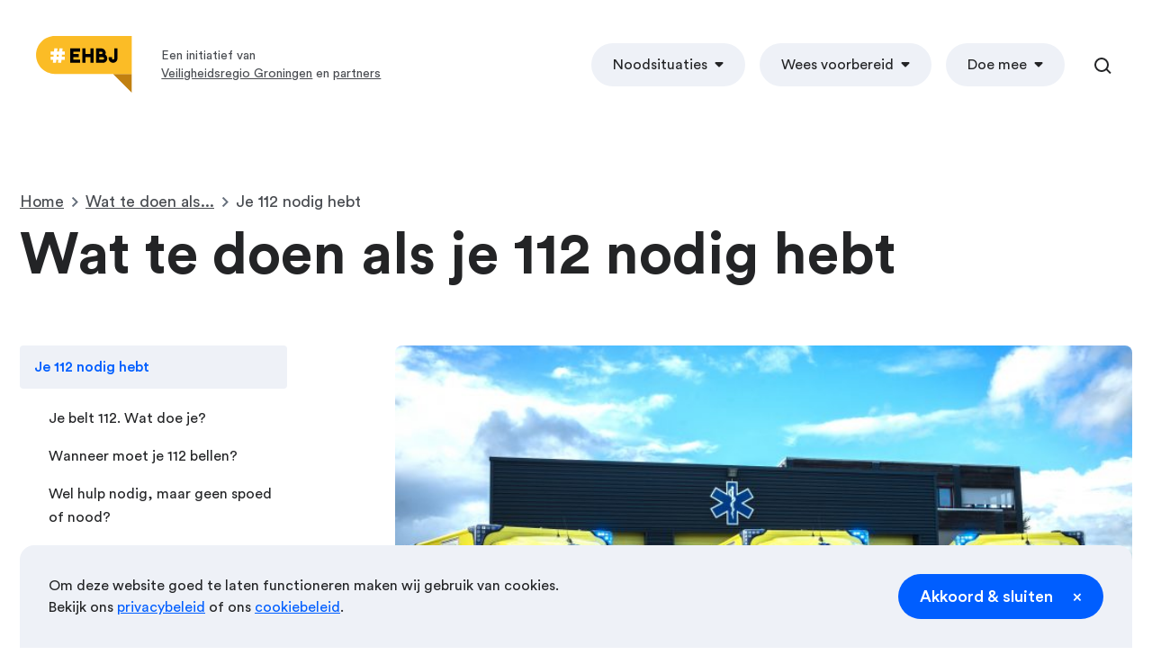

--- FILE ---
content_type: text/html; charset=UTF-8
request_url: https://eerstehulpbenjij.nl/wat-te-doen-als/je-112-nodig-hebt/
body_size: 10192
content:
<!doctype html>

<html lang="nl-NL">

  <head>
  <meta charset="utf-8">
  <meta http-equiv="x-ua-compatible" content="ie=edge">
  <meta name="viewport" content="width=device-width, initial-scale=1, shrink-to-fit=no">
  <meta name='robots' content='index, follow, max-image-preview:large, max-snippet:-1, max-video-preview:-1' />

	<!-- This site is optimized with the Yoast SEO plugin v26.7 - https://yoast.com/wordpress/plugins/seo/ -->
	<title>Wat als je 112 moet bellen | Eerste Hulp Ben Jij</title>
	<meta name="description" content="112 is het gratis alarmnummer. Je moet 112 bellen bij spoed of nood. Bereid je voor en check wat je moet doen als je 112 belt." />
	<link rel="canonical" href="https://eerstehulpbenjij.nl/wat-te-doen-als/je-112-nodig-hebt/" />
	<meta property="og:locale" content="nl_NL" />
	<meta property="og:type" content="article" />
	<meta property="og:title" content="Wat als je 112 moet bellen | Eerste Hulp Ben Jij" />
	<meta property="og:description" content="112 is het gratis alarmnummer. Je moet 112 bellen bij spoed of nood. Bereid je voor en check wat je moet doen als je 112 belt." />
	<meta property="og:url" content="https://eerstehulpbenjij.nl/wat-te-doen-als/je-112-nodig-hebt/" />
	<meta property="og:site_name" content="Eerste Hulp Ben Jij" />
	<meta property="article:modified_time" content="2025-08-25T08:31:12+00:00" />
	<meta name="twitter:card" content="summary_large_image" />
	<meta name="twitter:label1" content="Geschatte leestijd" />
	<meta name="twitter:data1" content="3 minuten" />
	<script type="application/ld+json" class="yoast-schema-graph">{"@context":"https://schema.org","@graph":[{"@type":"WebPage","@id":"https://eerstehulpbenjij.nl/wat-te-doen-als/je-112-nodig-hebt/","url":"https://eerstehulpbenjij.nl/wat-te-doen-als/je-112-nodig-hebt/","name":"Wat als je 112 moet bellen | Eerste Hulp Ben Jij","isPartOf":{"@id":"https://eerstehulpbenjij.nl/#website"},"datePublished":"2021-01-19T10:01:35+00:00","dateModified":"2025-08-25T08:31:12+00:00","description":"112 is het gratis alarmnummer. Je moet 112 bellen bij spoed of nood. Bereid je voor en check wat je moet doen als je 112 belt.","breadcrumb":{"@id":"https://eerstehulpbenjij.nl/wat-te-doen-als/je-112-nodig-hebt/#breadcrumb"},"inLanguage":"nl-NL","potentialAction":[{"@type":"ReadAction","target":["https://eerstehulpbenjij.nl/wat-te-doen-als/je-112-nodig-hebt/"]}]},{"@type":"BreadcrumbList","@id":"https://eerstehulpbenjij.nl/wat-te-doen-als/je-112-nodig-hebt/#breadcrumb","itemListElement":[{"@type":"ListItem","position":1,"name":"Home","item":"https://eerstehulpbenjij.nl/"},{"@type":"ListItem","position":2,"name":"Wat te doen als&#8230;","item":"https://eerstehulpbenjij.nl/wat-te-doen-als/"},{"@type":"ListItem","position":3,"name":"Je 112 nodig hebt"}]},{"@type":"WebSite","@id":"https://eerstehulpbenjij.nl/#website","url":"https://eerstehulpbenjij.nl/","name":"Eerste Hulp Ben Jij","description":"Een initiatief van Veiligheidsregio Groningen en partners","potentialAction":[{"@type":"SearchAction","target":{"@type":"EntryPoint","urlTemplate":"https://eerstehulpbenjij.nl/?s={search_term_string}"},"query-input":{"@type":"PropertyValueSpecification","valueRequired":true,"valueName":"search_term_string"}}],"inLanguage":"nl-NL"}]}</script>
	<!-- / Yoast SEO plugin. -->


<link rel="alternate" title="oEmbed (JSON)" type="application/json+oembed" href="https://eerstehulpbenjij.nl/wp-json/oembed/1.0/embed?url=https%3A%2F%2Feerstehulpbenjij.nl%2Fwat-te-doen-als%2Fje-112-nodig-hebt%2F" />
<link rel="alternate" title="oEmbed (XML)" type="text/xml+oembed" href="https://eerstehulpbenjij.nl/wp-json/oembed/1.0/embed?url=https%3A%2F%2Feerstehulpbenjij.nl%2Fwat-te-doen-als%2Fje-112-nodig-hebt%2F&#038;format=xml" />
<style id='wp-img-auto-sizes-contain-inline-css'>
img:is([sizes=auto i],[sizes^="auto," i]){contain-intrinsic-size:3000px 1500px}
/*# sourceURL=wp-img-auto-sizes-contain-inline-css */
</style>
<style id='wp-emoji-styles-inline-css'>

	img.wp-smiley, img.emoji {
		display: inline !important;
		border: none !important;
		box-shadow: none !important;
		height: 1em !important;
		width: 1em !important;
		margin: 0 0.07em !important;
		vertical-align: -0.1em !important;
		background: none !important;
		padding: 0 !important;
	}
/*# sourceURL=wp-emoji-styles-inline-css */
</style>
<link rel='stylesheet' id='wp-block-library-css' href='https://eerstehulpbenjij.nl/wp/wp-includes/css/dist/block-library/style.min.css?ver=6.9' media='all' />
<style id='classic-theme-styles-inline-css'>
/*! This file is auto-generated */
.wp-block-button__link{color:#fff;background-color:#32373c;border-radius:9999px;box-shadow:none;text-decoration:none;padding:calc(.667em + 2px) calc(1.333em + 2px);font-size:1.125em}.wp-block-file__button{background:#32373c;color:#fff;text-decoration:none}
/*# sourceURL=/wp-includes/css/classic-themes.min.css */
</style>
<link rel='stylesheet' id='wpml-legacy-dropdown-click-0-css' href='https://eerstehulpbenjij.nl/app/plugins/sitepress-multilingual-cms/templates/language-switchers/legacy-dropdown-click/style.min.css?ver=1' media='all' />
<link rel='stylesheet' id='sage/main.css-css' href='https://eerstehulpbenjij.nl/app/themes/ehbj/dist/styles/main_159cb11a.css' media='all' />
<script id="wpml-cookie-js-extra">
var wpml_cookies = {"wp-wpml_current_language":{"value":"nl","expires":1,"path":"/"}};
var wpml_cookies = {"wp-wpml_current_language":{"value":"nl","expires":1,"path":"/"}};
//# sourceURL=wpml-cookie-js-extra
</script>
<script src="https://eerstehulpbenjij.nl/app/plugins/sitepress-multilingual-cms/res/js/cookies/language-cookie.js?ver=486900" id="wpml-cookie-js" defer data-wp-strategy="defer"></script>
<script src="https://eerstehulpbenjij.nl/app/plugins/sitepress-multilingual-cms/templates/language-switchers/legacy-dropdown-click/script.min.js?ver=1" id="wpml-legacy-dropdown-click-0-js"></script>
<script src="https://eerstehulpbenjij.nl/wp/wp-includes/js/jquery/jquery.min.js?ver=3.7.1" id="jquery-core-js"></script>
<script src="https://eerstehulpbenjij.nl/wp/wp-includes/js/jquery/jquery-migrate.min.js?ver=3.4.1" id="jquery-migrate-js"></script>
<link rel="https://api.w.org/" href="https://eerstehulpbenjij.nl/wp-json/" /><link rel="alternate" title="JSON" type="application/json" href="https://eerstehulpbenjij.nl/wp-json/wp/v2/pages/621" /><link rel="EditURI" type="application/rsd+xml" title="RSD" href="https://eerstehulpbenjij.nl/wp/xmlrpc.php?rsd" />
<meta name="generator" content="WordPress 6.9" />
<link rel='shortlink' href='https://eerstehulpbenjij.nl/?p=621' />
<meta name="generator" content="WPML ver:4.8.6 stt:37,1;" />
<script type="text/javascript" src="https://cdn-eu.readspeaker.com/script/6754/webReader/webReader.js?pids=wr&ver=2.5.0" id="rs_req_Init"></script>
  <link rel="apple-touch-icon" sizes="180x180" href="https://eerstehulpbenjij.nl/app/themes/ehbj/dist/images/favicon/apple-touch-icon_97b35c32.png">
  <link rel="icon" type="image/png" sizes="32x32" href="https://eerstehulpbenjij.nl/app/themes/ehbj/dist/images/favicon/favicon-32x32_203c4466.png">
  <link rel="icon" type="image/png" sizes="16x16" href="https://eerstehulpbenjij.nl/app/themes/ehbj/dist/images/favicon/favicon-16x16_05aa9725.png">
  <link rel="manifest" href="https://eerstehulpbenjij.nl/app/themes/ehbj/dist/images/favicon/site_ebd594fe.webmanifest">
  <link rel="mask-icon" href="https://eerstehulpbenjij.nl/app/themes/ehbj/dist/images/favicon/safari-pinned-tab_542d38a2.svg" color="#ffb600">
  <link rel="shortcut icon" href="https://eerstehulpbenjij.nl/app/themes/ehbj/dist/images/favicon/favicon_5ec9621b.ico">
  <meta name="msapplication-TileColor" content="#ffffff">
  <meta name="msapplication-config" content="https://eerstehulpbenjij.nl/app/themes/ehbj/dist/images/favicon/browserconfig_e02aa43d.xml">
  <meta name="theme-color" content="#ffffff">
  
</head>

  <body class="wp-singular page-template-default page page-id-621 page-child parent-pageid-616 wp-theme-ehbjresources je-112-nodig-hebt app-data index-data singular-data page-data page-621-data page-je-112-nodig-hebt-data">

          <script type="text/javascript">
        (function(window, document, dataLayerName, id) {
        window[dataLayerName]=window[dataLayerName]||[],window[dataLayerName].push({start:(new Date).getTime(),event:"stg.start"});var scripts=document.getElementsByTagName('script')[0],tags=document.createElement('script');
        function stgCreateCookie(a,b,c){var d="";if(c){var e=new Date;e.setTime(e.getTime()+24*c*60*60*1e3),d="; expires="+e.toUTCString()}document.cookie=a+"="+b+d+"; path=/"}
        var isStgDebug=(window.location.href.match("stg_debug")||document.cookie.match("stg_debug"))&&!window.location.href.match("stg_disable_debug");stgCreateCookie("stg_debug",isStgDebug?1:"",isStgDebug?14:-1);
        var qP=[];dataLayerName!=="dataLayer"&&qP.push("data_layer_name="+dataLayerName),isStgDebug&&qP.push("stg_debug");var qPString=qP.length>0?("?"+qP.join("&")):"";
        tags.async=!0,tags.src="https://veiligheidsregiogroningen.containers.piwik.pro/"+id+".js"+qPString,scripts.parentNode.insertBefore(tags,scripts);
        !function(a,n,i){a[n]=a[n]||{};for(var c=0;c<i.length;c++)!function(i){a[n][i]=a[n][i]||{},a[n][i].api=a[n][i].api||function(){var a=[].slice.call(arguments,0);"string"==typeof a[0]&&window[dataLayerName].push({event:n+"."+i+":"+a[0],parameters:[].slice.call(arguments,1)})}}(i[c])}(window,"ppms",["tm","cm"]);
        })(window, document, 'dataLayer', '604b4b35-5a9a-456e-8a03-c219a9b47433');
      </script>
    
    <a class="skip-to-content-link" href="#main">Ga naar hoofdinhoud</a>

    
    <header>

  <div class="topbar no-language-toggle">

    <div class="brand">

      <a href="https://eerstehulpbenjij.nl" title="Ga naar EHBJ home">
        <img src="https://eerstehulpbenjij.nl/app/themes/ehbj/dist/images/ehbj_logo_a39a45a0.svg" alt="EHBJ logo">
      </a>

      <div class="subtext">
        <p>Een initiatief van<br />
<a href="https://veiligheidsregiogroningen.nl" target="_blank" rel="noopener">Veiligheidsregio Groningen</a> en <a href="https://eerstehulpbenjij.nl/partners/">partners</a></p>

      </div>

    </div>

    <div role="search" aria-label="Sitewide" class="search-bar">

      <button class="search-bar-toggle" type="button" aria-expanded="false" data-open-label="Open het zoekmenu" data-close-label="Sluit het zoekmenu" data-toggle-element="header-search-form">
        <span class="label">Open het zoekmenu</span>
        <span class="icon open"></span>
        <span class="icon close"></span>
      </button>


      <form method="get" action="https://eerstehulpbenjij.nl/" id="header-search-form">

        <div class="container">

          <div class="form-fields">
            <input
              type="text"
              name="s"
              value=""
              placeholder="Vul een zoekterm in... "
              pattern=".{3,}"
              title="Voer ten minste 3 tekens in"
              required />

            <button type="submit" class="search-form-submit">
              <span class="icon"></span>
              <span class="label">Zoeken</span>
            </button>

          </div>

        </div>

      </form>

    </div>

    <nav aria-label="Hoofdnavigatie">

      <button class="toggle-navigation" data-action="toggle-navigation" aria-label="Open het navigatiemenu" data-open-label="Open het navigatiemenu" data-close-label="Sluit het navigatiemenu">

        <span aria-hidden="true">menu</span>

        <span aria-hidden="true" class="hamburger">
          <span></span>
          <span></span>
        </span>

      </button>

      <div class="menu-wrapper">

                  <div class="header-menu-container"><ul id="menu-header-nl" class="nav"><li id="menu-item-68" class="menu-item menu-item-type-post_type menu-item-object-page menu-item-has-children menu-item-68"><a href="https://eerstehulpbenjij.nl/noodsituaties/" aria-haspopup="true" aria-expanded="false">Noodsituaties</a>
<ul class="sub-menu">
	<li id="menu-item-97" class="index menu-item menu-item-type-post_type menu-item-object-page menu-item-97"><a href="https://eerstehulpbenjij.nl/noodsituaties/">Alle noodsituaties</a></li>
	<li id="menu-item-78" class="menu-item menu-item-type-post_type menu-item-object-page menu-item-78"><a href="https://eerstehulpbenjij.nl/noodsituaties/aardbeving/">Aardbeving</a></li>
	<li id="menu-item-77" class="menu-item menu-item-type-post_type menu-item-object-page menu-item-77"><a href="https://eerstehulpbenjij.nl/noodsituaties/brand/">Brand</a></li>
	<li id="menu-item-1390" class="menu-item menu-item-type-post_type menu-item-object-page menu-item-1390"><a href="https://eerstehulpbenjij.nl/noodsituaties/cyber/">Cyberaanval</a></li>
	<li id="menu-item-1861" class="menu-item menu-item-type-post_type menu-item-object-page menu-item-1861"><a href="https://eerstehulpbenjij.nl/noodsituaties/uitval-stroom-en-gas/">Geen stroom en gas</a></li>
	<li id="menu-item-287" class="menu-item menu-item-type-post_type menu-item-object-page menu-item-287"><a href="https://eerstehulpbenjij.nl/noodsituaties/overstroming/">Overstroming</a></li>
	<li id="menu-item-3088" class="menu-item menu-item-type-post_type menu-item-object-page menu-item-3088"><a href="https://eerstehulpbenjij.nl/noodsituaties/storm-en-wateroverlast/">Storm en wateroverlast</a></li>
	<li id="menu-item-3655" class="menu-item menu-item-type-post_type menu-item-object-page menu-item-3655"><a href="https://eerstehulpbenjij.nl/noodsituaties/uitval-betalingsverkeer/">Uitval betalingsverkeer</a></li>
</ul>
</li>
<li id="menu-item-1734" class="menu-item menu-item-type-post_type menu-item-object-page menu-item-has-children menu-item-1734"><a href="https://eerstehulpbenjij.nl/wees-voorbereid/" aria-haspopup="true" aria-expanded="false">Wees voorbereid</a>
<ul class="sub-menu">
	<li id="menu-item-1723" class="menu-item menu-item-type-post_type menu-item-object-page menu-item-1723"><a href="https://eerstehulpbenjij.nl/wees-voorbereid/">Wees voorbereid</a></li>
	<li id="menu-item-96" class="menu-item menu-item-type-post_type menu-item-object-page menu-item-96"><a href="https://eerstehulpbenjij.nl/wees-voorbereid/bereid-je-thuis-voor/">Bereid je thuis voor</a></li>
	<li id="menu-item-3868" class="menu-item menu-item-type-post_type menu-item-object-page menu-item-3868"><a href="https://eerstehulpbenjij.nl/wees-voorbereid/bereid-je-huisdieren-voor/">Bereid je huisdieren voor</a></li>
	<li id="menu-item-316" class="menu-item menu-item-type-post_type menu-item-object-page menu-item-316"><a href="https://eerstehulpbenjij.nl/wees-voorbereid/help-mee-in-je-buurt/">Bereid je buurt voor</a></li>
	<li id="menu-item-95" class="menu-item menu-item-type-post_type menu-item-object-page menu-item-95"><a href="https://eerstehulpbenjij.nl/wees-voorbereid/bereid-je-werk-voor/">Bereid je werk voor</a></li>
	<li id="menu-item-94" class="menu-item menu-item-type-post_type menu-item-object-page menu-item-94"><a href="https://eerstehulpbenjij.nl/wees-voorbereid/bereid-je-school-voor/">Bereid je school voor</a></li>
	<li id="menu-item-2426" class="menu-item menu-item-type-post_type menu-item-object-page menu-item-2426"><a href="https://eerstehulpbenjij.nl/wees-voorbereid/bereid-je-studentenhuis-voor/">Bereid je studentenhuis voor</a></li>
	<li id="menu-item-2925" class="menu-item menu-item-type-post_type menu-item-object-page menu-item-2925"><a href="https://eerstehulpbenjij.nl/wees-voorbereid/bereid-je-thuis-voor/maak-een-noodplan-voor-thuis/">Maak een noodplan voor thuis</a></li>
	<li id="menu-item-2987" class="menu-item menu-item-type-post_type menu-item-object-page menu-item-2987"><a href="https://eerstehulpbenjij.nl/wees-voorbereid/bereid-je-thuis-voor/zorg-voor-een-noodpakket/">Zorg voor een noodpakket</a></li>
</ul>
</li>
<li id="menu-item-1735" class="menu-item menu-item-type-post_type menu-item-object-page menu-item-has-children menu-item-1735"><a href="https://eerstehulpbenjij.nl/doe-mee/" aria-haspopup="true" aria-expanded="false">Doe mee</a>
<ul class="sub-menu">
	<li id="menu-item-1720" class="menu-item menu-item-type-post_type menu-item-object-page menu-item-1720"><a href="https://eerstehulpbenjij.nl/doe-mee/">Doe mee</a></li>
	<li id="menu-item-146" class="menu-item menu-item-type-post_type menu-item-object-page menu-item-146"><a href="https://eerstehulpbenjij.nl/wees-voorbereid/help-mee-in-je-buurt/">Help mee in je buurt</a></li>
	<li id="menu-item-318" class="menu-item menu-item-type-post_type menu-item-object-page menu-item-318"><a href="https://eerstehulpbenjij.nl/doe-mee/activiteit/">Activiteit in je buurt</a></li>
	<li id="menu-item-532" class="menu-item menu-item-type-post_type menu-item-object-page menu-item-532"><a href="https://eerstehulpbenjij.nl/doe-mee/trainingen/">Trainingen</a></li>
	<li id="menu-item-4071" class="menu-item menu-item-type-post_type menu-item-object-page menu-item-4071"><a href="https://eerstehulpbenjij.nl/contact/">Contact</a></li>
</ul>
</li>
</ul></div>
        
        
      </div>

    </nav>

  </div>

</header>

    <div class="wrap" role="document">

      <div class="content">

        <main id="main">

          
  
  <section class="page-header-section">

    <div class="container">

      <nav class="breadcrumbs" aria-label="breadcrumbs">

  <ol>

    
      <li>

        
          <a href="https://eerstehulpbenjij.nl/">Home</a>

        
      </li>

    
      <li>

        
          <a href="https://eerstehulpbenjij.nl/wat-te-doen-als/">Wat te doen als...</a>

        
      </li>

    
      <li>

        
          <span aria-current='location'>Je 112 nodig hebt</span>

        
      </li>

    
  </ol>

</nav>

      <div class="titles">

        <h1>Wat te doen als je 112 nodig hebt </h1>

        
      </div>

    </div>

  </section>


  
  <section class="general-column-section page-column-section">

    <div class="container">

      
        <aside class="sidebar">

            <nav role="navigation" aria-label="Verdiepingsnavigatie">

        
        
          <ul class="siblings">

            
            <li class="current-page">
              <span id="current-page-nav-label">Je 112 nodig hebt</span>

        
        
            <ul aria-label="Je 112 nodig hebt onderwerpen">

              
                <li><a data-action="scroll-to" href="#je-belt-112-wat-doe-je">Je belt 112. Wat doe je?</a></li>

              
                <li><a data-action="scroll-to" href="#wanneer-moet-je-112-bellen">Wanneer moet je 112 bellen?</a></li>

              
                <li><a data-action="scroll-to" href="#wel-hulp-nodig-maar-geen-spoed-of-nood">Wel hulp nodig, maar geen spoed of nood?</a></li>

              
                <li><a data-action="scroll-to" href="#hoe-bel-je-112">Hoe bel je 112?</a></li>

              
                <li><a data-action="scroll-to" href="#112-via-sms-of-112nl-app">112 via sms of 112NL app</a></li>

              
                <li><a data-action="scroll-to" href="#goed-om-te-weten">Goed om te weten</a></li>

              
            </ul>

        
        
            </li>

            
            
              <li><a href="https://eerstehulpbenjij.nl/wat-te-doen-als/de-sirene-gaat/">De sirene gaat</a></li>

            
              <li><a href="https://eerstehulpbenjij.nl/wat-te-doen-als/uitval-telefoon-of-internet-netwerk/">Het telefoon- of internetnetwerk uitvalt</a></li>

            
              <li><a href="https://eerstehulpbenjij.nl/wat-te-doen-als/je-een-heftige-situatie-meemaakt/">Je een heftige situatie meemaakt</a></li>

            
              <li><a href="https://eerstehulpbenjij.nl/wat-te-doen-als/je-een-nl-alert-ontvangt/">Je een NL-Alert ontvangt</a></li>

            
              <li><a href="https://eerstehulpbenjij.nl/wat-te-doen-als/je-extra-zorg-en-aandacht-nodig-hebt/">Je extra zorg en aandacht nodig hebt</a></li>

            
              <li><a href="https://eerstehulpbenjij.nl/wat-te-doen-als/je-moet-evacueren/">Je moet evacueren</a></li>

            
              <li><a href="https://eerstehulpbenjij.nl/wat-te-doen-als/wat-als-je-moet-reanimeren/">Je moet reanimeren</a></li>

            
              <li><a href="https://eerstehulpbenjij.nl/wat-te-doen-als/je-een-zwaailicht-en-sirene-hoort-of-ziet/">Je zwaailicht en sirene hoort en ziet</a></li>

            
          </ul>

        
      </nav>

        </aside>

      
      <div class="column" id="readable_content">

        <section class="page-intro-section">

      <div class="header-image-container" data-video-container>

    <div class="header-image-wrapper video-wrapper">

      <div class="header-image video-container">

        
        
          <figure>

            <picture>
              <source srcset="https://eerstehulpbenjij.nl/app/uploads/2021/01/Ambulances-voor-post-Stadskanaal-640x475.jpg, https://eerstehulpbenjij.nl/app/uploads/2021/01/Ambulances-voor-post-Stadskanaal-1280x950.jpg 2x" media="(max-width: 639px)">
              <source srcset="https://eerstehulpbenjij.nl/app/uploads/2021/01/Ambulances-voor-post-Stadskanaal-712x464.jpg, https://eerstehulpbenjij.nl/app/uploads/2021/01/Ambulances-voor-post-Stadskanaal-1424x928.jpg 2x" media="(min-width: 640px)">
              <img src="https://eerstehulpbenjij.nl/app/uploads/2021/01/Ambulances-voor-post-Stadskanaal-712x464.jpg" alt="">
            </picture>

            
          </figure>

        
      </div>

    </div>

    
  </div>


      <div id="readspeaker_button1" class="rs_skip rsbtn rs_preserve">
  <a rel="nofollow" class="rsbtn_play" title="Laat de tekst voorlezen" href="https://app-eu.readspeaker.com/cgi-bin/rsent?customerid=6754&amp;lang=nl_nl&amp;readid=readable_content&amp;url=https%3A%2F%2Feerstehulpbenjij.nl%2Fwat-te-doen-als%2Fje-112-nodig-hebt%2F">
    <span class="rsbtn_left rsimg rspart"><span class="rsbtn_text"><span>Lees voor</span></span></span>
    <span class="rsbtn_right rsimg rsplay rspart"></span>
  </a>
</div>

      
        <div class="intro">

          <p><span class="TextRun SCXW221870787 BCX0" lang="NL-NL" xml:lang="NL-NL" data-contrast="none"><span class="NormalTextRun SCXW221870787 BCX0">112 is het gratis alarmnummer. Je moet 112 bellen bij spoed of nood. Als elke seconde telt. Of als er een leven in gevaar is. Ook bij een ongeluk, brand of inbraak bel je 112. In Nederland en in andere lidstaten van Europa. </span></span></p>


        </div>

      
    </section>


    
    <section class="page-content_column-section">

      
        
          <div class="flex-column-block text-block">

      <a name="je-belt-112-wat-doe-je" class="anchor" aria-hidden="true"></a>
    <h2>Je belt 112. Wat doe je?</h2>

  
  <ol>
<li>Zeg wie je nodig hebt: politie, brandweer of ambulance.</li>
<li>Leg uit waar je bent.</li>
<li>Luister goed naar de vragen en geef duidelijk antwoord.</li>
</ol>


  
</div>

        
          <div class="flex-column-block text-block">

      <a name="wanneer-moet-je-112-bellen" class="anchor" aria-hidden="true"></a>
    <h2>Wanneer moet je 112 bellen?</h2>

  
  <ul>
<li>Als er een leven in gevaar is.</li>
<li>Als iemand zich niet goed voelt.</li>
<li>Bij een ongeluk.</li>
<li>Als je een inbraak of diefstal ziet gebeuren.</li>
<li>Bij brand.</li>
<li>Bij geweld of bij een moord.</li>
<li>Bij een beroving of overval.</li>
<li>Als je ziet dat iemand ontvoerd wordt.</li>
</ul>
<p>Zie je een dier in nood, door bijvoorbeeld een ongeluk, mishandeling of verwaarlozing? Bel dan 144 (Meldpunt Red een dier).</p>


  
</div>

        
          <div class="flex-column-block text-block">

      <a name="wel-hulp-nodig-maar-geen-spoed-of-nood" class="anchor" aria-hidden="true"></a>
    <h2>Wel hulp nodig, maar geen spoed of nood?</h2>

  
  <p>Heb je wel hulp nodig, maar is er geen sprake van een spoed- of noodsituatie?</p>
<ul>
<li><a href="https://www.politie.nl/informatie/wanneer-bel-ik-0900-8844.html" rel="noopener">Bel de politie: 0900-8844</a>. Bijvoorbeeld bij een ruzie met de buren of bij herrie en geluidsoverlast.</li>
<li><a href="https://www.brandweer.nl/brandveiligheid/geen-spoed-wel-brandweer-nummer#:~:text=Het%20alarmnummer%20112%20is%20alleen,%2C%20bel%20je%200900%2D0904." rel="noopener">Bel de brandweer: 0900-0904</a>. Bijvoorbeeld als er een boom over de openbare weg ligt, als een kat niet uit een boom kan komen of als er waterlekkage is waardoor een straat blank komt te staan.</li>
</ul>


  
</div>

        
          <div class="flex-column-block text-block">

      <a name="hoe-bel-je-112" class="anchor" aria-hidden="true"></a>
    <h2>Hoe bel je 112?</h2>

  
  <ul>
<li>Je kunt altijd 112 bellen. Met je vaste telefoon én met je mobiele telefoon. Ook als je beltegoed op is.</li>
<li>Heeft je telefoon geen simkaart? Zelfs dan kun je 112 bellen. Je kunt altijd 112 bellen.</li>
<li>Alleen als er een grote storing is, kun je heel soms 112 niet bellen.</li>
<li>Bel je met je mobiele telefoon en krijg je 112 niet aan de lijn? Probeer dan een vast toestel. Of andersom.</li>
</ul>


  
</div>

        
          <div class="flex-column-block text-block">

      <a name="112-via-sms-of-112nl-app" class="anchor" aria-hidden="true"></a>
    <h2>112 via sms of 112NL app</h2>

  
  <p>Ben je niet in staat om te bellen? Dan kun je de <a href="https://www.rijksoverheid.nl/onderwerpen/alarmnummer-112/vraag-en-antwoord/112-app-van-de-overheid">112NL-app</a> gebruiken. Via deze app kun je met een centralist chatten, als je bijvoorbeeld slechthorend of doof bent.</p>
<p>Je kan ook sms&#8217;en met 112. Dit mag alleen als je niet of niet goed kan spreken of horen. Hiervoor moet je je eenmalig aanmelden:</p>
<ul>
<li>Sms &#8216;aanmelden&#8217; naar 112.</li>
<li>Je krijgt een sms terug met de vraag je aanmelding te bevestigen.</li>
<li>Bevestig je aanmelding door &#8216;aanmelden akkoord&#8217; te sms&#8217;en naar 112.</li>
<li>Je krijgt een sms terug met het bericht dat je aanmelding gelukt is. Vanaf dat moment blijf je aangemeld bij 112 en kun je sms&#8217;en met 112. De 112-centrale antwoordt ook via sms.</li>
</ul>
<p>Meer informatie over het bellen van 112 als je doof of slechthorend bent vind je op de website van de Rijksoverheid.</p>


  <a class="button link" href="https://www.rijksoverheid.nl/onderwerpen/alarmnummer-112/vraag-en-antwoord/112-bellen-doven-slechthorenden">112 bellen voor doven of slechthorenden</a>


  
  
  

</div>

        
          <div class="flex-column-block text-block">

      <a name="goed-om-te-weten" class="anchor" aria-hidden="true"></a>
    <h2>Goed om te weten</h2>

  
  <ul>
<li>Bij 112 nemen ze alle gesprekken op.</li>
<li>112 heeft een nummermelder voor bijna alle nummers. Dat maakt het makkelijker om je terug te bellen.</li>
<li>112 is het alarmnummer in (bijna) heel Europa.</li>
<li>Bel 112 als er nood of spoed is.</li>
<li>Meer weten over 112? Kijk op de <a href="https://www.rijksoverheid.nl/onderwerpen/alarmnummer-112" target="_blank" rel="noopener">website van Rijksoverheid</a>.</li>
</ul>


  <a class="button link" href="https://eerstehulpbenjij.nl/verhalen/112-wie-wilt-u-spreken/">Lees het verhaal van Jeltje Rinzema</a>


  
  
  

</div>

        
      
    </section>

      </div>

    </div>

  </section>


  
  <section class="page-content_extra-section">

    <div class="container">

      
    </div>

  </section>


  
  

        </main>

        
      </div>

    </div>

    
    <footer>

  <div class="container">

    <div class="brand">

      <a href="https://eerstehulpbenjij.nl" title="Ga naar EHBJ home">
        <img src="https://eerstehulpbenjij.nl/app/themes/ehbj/dist/images/ehbj_logo_a39a45a0.svg" alt="Logo EHBJ">
      </a>

    </div>

    <nav>

              <div class="footer-menu-container"><ul id="menu-footer-nl" class="nav"><li id="menu-item-1490" class="menu-item menu-item-type-custom menu-item-object-custom menu-item-has-children menu-item-1490"><a href="#" aria-haspopup="true" aria-expanded="false">EHBJ</a>
<ul class="sub-menu">
	<li id="menu-item-1493" class="menu-item menu-item-type-post_type menu-item-object-page menu-item-1493"><a href="https://eerstehulpbenjij.nl/partners/">Partners</a></li>
	<li id="menu-item-1492" class="menu-item menu-item-type-post_type menu-item-object-page menu-item-1492"><a href="https://eerstehulpbenjij.nl/contact/">Contact</a></li>
	<li id="menu-item-1491" class="menu-item menu-item-type-post_type menu-item-object-page menu-item-privacy-policy menu-item-1491"><a rel="privacy-policy" href="https://eerstehulpbenjij.nl/privacybeleid/">Privacybeleid</a></li>
	<li id="menu-item-1494" class="menu-item menu-item-type-post_type menu-item-object-page menu-item-1494"><a href="https://eerstehulpbenjij.nl/cookies/">Cookies</a></li>
	<li id="menu-item-2572" class="menu-item menu-item-type-post_type menu-item-object-page menu-item-2572"><a href="https://eerstehulpbenjij.nl/toegankelijkheid/">Toegankelijkheid</a></li>
	<li id="menu-item-2088" class="menu-item menu-item-type-post_type menu-item-object-page menu-item-2088"><a href="https://eerstehulpbenjij.nl/sitemap/">Sitemap</a></li>
</ul>
</li>
<li id="menu-item-127" class="menu-item menu-item-type-post_type menu-item-object-page menu-item-has-children menu-item-127"><a href="https://eerstehulpbenjij.nl/noodsituaties/" aria-haspopup="true" aria-expanded="false">Noodsituaties</a>
<ul class="sub-menu">
	<li id="menu-item-128" class="menu-item menu-item-type-post_type menu-item-object-page menu-item-128"><a href="https://eerstehulpbenjij.nl/noodsituaties/aardbeving/">Aardbeving</a></li>
	<li id="menu-item-129" class="menu-item menu-item-type-post_type menu-item-object-page menu-item-129"><a href="https://eerstehulpbenjij.nl/noodsituaties/brand/">Brand</a></li>
	<li id="menu-item-130" class="menu-item menu-item-type-post_type menu-item-object-page menu-item-130"><a href="https://eerstehulpbenjij.nl/noodsituaties/cyber/">Cyberaanval</a></li>
	<li id="menu-item-132" class="menu-item menu-item-type-post_type menu-item-object-page menu-item-132"><a href="https://eerstehulpbenjij.nl/noodsituaties/gaslekkage/">Gaslekkage</a></li>
	<li id="menu-item-133" class="index menu-item menu-item-type-post_type menu-item-object-page menu-item-133"><a href="https://eerstehulpbenjij.nl/noodsituaties/">Toon alle&#8230;</a></li>
</ul>
</li>
<li id="menu-item-1737" class="menu-item menu-item-type-post_type menu-item-object-page menu-item-has-children menu-item-1737"><a href="https://eerstehulpbenjij.nl/wees-voorbereid/" aria-haspopup="true" aria-expanded="false">Wees voorbereid</a>
<ul class="sub-menu">
	<li id="menu-item-135" class="menu-item menu-item-type-post_type menu-item-object-page menu-item-135"><a href="https://eerstehulpbenjij.nl/wees-voorbereid/bereid-je-school-voor/">Bereid je school voor</a></li>
	<li id="menu-item-1229" class="menu-item menu-item-type-post_type menu-item-object-page menu-item-1229"><a href="https://eerstehulpbenjij.nl/wees-voorbereid/help-mee-in-je-buurt/">Bereid je buurt voor</a></li>
	<li id="menu-item-136" class="menu-item menu-item-type-post_type menu-item-object-page menu-item-136"><a href="https://eerstehulpbenjij.nl/wees-voorbereid/bereid-je-werk-voor/">Bereid je werk voor</a></li>
	<li id="menu-item-137" class="menu-item menu-item-type-post_type menu-item-object-page menu-item-137"><a href="https://eerstehulpbenjij.nl/wees-voorbereid/bereid-je-thuis-voor/">Bereid je thuis voor</a></li>
	<li id="menu-item-2434" class="menu-item menu-item-type-post_type menu-item-object-page menu-item-2434"><a href="https://eerstehulpbenjij.nl/wees-voorbereid/bereid-je-studentenhuis-voor/">Bereid je studentenhuis voor</a></li>
</ul>
</li>
<li id="menu-item-1736" class="menu-item menu-item-type-post_type menu-item-object-page menu-item-has-children menu-item-1736"><a href="https://eerstehulpbenjij.nl/doe-mee/" aria-haspopup="true" aria-expanded="false">Doe mee</a>
<ul class="sub-menu">
	<li id="menu-item-144" class="menu-item menu-item-type-post_type menu-item-object-page menu-item-144"><a href="https://eerstehulpbenjij.nl/wees-voorbereid/help-mee-in-je-buurt/">Help mee in je buurt</a></li>
	<li id="menu-item-1233" class="menu-item menu-item-type-post_type menu-item-object-page menu-item-1233"><a href="https://eerstehulpbenjij.nl/doe-mee/trainingen/">Trainingen</a></li>
	<li id="menu-item-1234" class="menu-item menu-item-type-post_type menu-item-object-page menu-item-1234"><a href="https://eerstehulpbenjij.nl/doe-mee/activiteit/">Activiteit in je buurt</a></li>
</ul>
</li>
</ul></div>
      
    </nav>

    <div class="bottom">

      <div class="subtext">

        <p>Een initiatief van<br />
<a href="https://veiligheidsregiogroningen.nl" target="_blank" rel="noopener">Veiligheidsregio Groningen</a> en <a href="https://eerstehulpbenjij.nl/partners/">partners</a></p>


      </div>

      <div class="social">

                  
            <a href="https://x.com/ehbjgroningen" aria-label="Ga naar X van EHBJ Groningen" title="Ga naar X van EHBJ Groningen">
              <img src="https://eerstehulpbenjij.nl/app/themes/ehbj/dist/images/twitter_e73a822e.svg" alt="twitter logo">
            </a>

                            
            <a href="https://www.instagram.com/vrgroningen/" aria-label="Ga naar Instagram Veiligheidsregio Groningen" title="Ga naar Instagram Veiligheidsregio Groningen">
              <img src="https://eerstehulpbenjij.nl/app/themes/ehbj/dist/images/instagram_cb1a8548.svg" alt="instagram logo">
            </a>

                                    
      </div>

    </div>

  </div>

</footer>
    <div class="cookie-container">

  <div class="container">

    <div class="cookie-notice">

      <p>Om deze website goed te laten functioneren maken wij gebruik van cookies. Bekijk ons <a href="https://veiligheidsregiogroningen.nl/over-ons-veiligheidsregio/privacy-statement/">privacybeleid</a> of ons <a href="https://veiligheidsregiogroningen.nl/over-ons-veiligheidsregio/cookies/">cookiebeleid</a>.</p>


      <button class="accept" data-action="accept">Akkoord &amp; sluiten</button>

    </div>

  </div>

</div>

    <script type="speculationrules">
{"prefetch":[{"source":"document","where":{"and":[{"href_matches":"/*"},{"not":{"href_matches":["/wp/wp-*.php","/wp/wp-admin/*","/app/uploads/*","/app/*","/app/plugins/*","/app/themes/ehbj/resources/*","/*\\?(.+)"]}},{"not":{"selector_matches":"a[rel~=\"nofollow\"]"}},{"not":{"selector_matches":".no-prefetch, .no-prefetch a"}}]},"eagerness":"conservative"}]}
</script>
<script>
var _paq = _paq || [];
_paq.push( ["setTrackingSourceProvider","wordpress","1.4.1"] );
</script>
<style id='global-styles-inline-css'>
:root{--wp--preset--aspect-ratio--square: 1;--wp--preset--aspect-ratio--4-3: 4/3;--wp--preset--aspect-ratio--3-4: 3/4;--wp--preset--aspect-ratio--3-2: 3/2;--wp--preset--aspect-ratio--2-3: 2/3;--wp--preset--aspect-ratio--16-9: 16/9;--wp--preset--aspect-ratio--9-16: 9/16;--wp--preset--color--black: #000000;--wp--preset--color--cyan-bluish-gray: #abb8c3;--wp--preset--color--white: #ffffff;--wp--preset--color--pale-pink: #f78da7;--wp--preset--color--vivid-red: #cf2e2e;--wp--preset--color--luminous-vivid-orange: #ff6900;--wp--preset--color--luminous-vivid-amber: #fcb900;--wp--preset--color--light-green-cyan: #7bdcb5;--wp--preset--color--vivid-green-cyan: #00d084;--wp--preset--color--pale-cyan-blue: #8ed1fc;--wp--preset--color--vivid-cyan-blue: #0693e3;--wp--preset--color--vivid-purple: #9b51e0;--wp--preset--gradient--vivid-cyan-blue-to-vivid-purple: linear-gradient(135deg,rgb(6,147,227) 0%,rgb(155,81,224) 100%);--wp--preset--gradient--light-green-cyan-to-vivid-green-cyan: linear-gradient(135deg,rgb(122,220,180) 0%,rgb(0,208,130) 100%);--wp--preset--gradient--luminous-vivid-amber-to-luminous-vivid-orange: linear-gradient(135deg,rgb(252,185,0) 0%,rgb(255,105,0) 100%);--wp--preset--gradient--luminous-vivid-orange-to-vivid-red: linear-gradient(135deg,rgb(255,105,0) 0%,rgb(207,46,46) 100%);--wp--preset--gradient--very-light-gray-to-cyan-bluish-gray: linear-gradient(135deg,rgb(238,238,238) 0%,rgb(169,184,195) 100%);--wp--preset--gradient--cool-to-warm-spectrum: linear-gradient(135deg,rgb(74,234,220) 0%,rgb(151,120,209) 20%,rgb(207,42,186) 40%,rgb(238,44,130) 60%,rgb(251,105,98) 80%,rgb(254,248,76) 100%);--wp--preset--gradient--blush-light-purple: linear-gradient(135deg,rgb(255,206,236) 0%,rgb(152,150,240) 100%);--wp--preset--gradient--blush-bordeaux: linear-gradient(135deg,rgb(254,205,165) 0%,rgb(254,45,45) 50%,rgb(107,0,62) 100%);--wp--preset--gradient--luminous-dusk: linear-gradient(135deg,rgb(255,203,112) 0%,rgb(199,81,192) 50%,rgb(65,88,208) 100%);--wp--preset--gradient--pale-ocean: linear-gradient(135deg,rgb(255,245,203) 0%,rgb(182,227,212) 50%,rgb(51,167,181) 100%);--wp--preset--gradient--electric-grass: linear-gradient(135deg,rgb(202,248,128) 0%,rgb(113,206,126) 100%);--wp--preset--gradient--midnight: linear-gradient(135deg,rgb(2,3,129) 0%,rgb(40,116,252) 100%);--wp--preset--font-size--small: 13px;--wp--preset--font-size--medium: 20px;--wp--preset--font-size--large: 36px;--wp--preset--font-size--x-large: 42px;--wp--preset--spacing--20: 0.44rem;--wp--preset--spacing--30: 0.67rem;--wp--preset--spacing--40: 1rem;--wp--preset--spacing--50: 1.5rem;--wp--preset--spacing--60: 2.25rem;--wp--preset--spacing--70: 3.38rem;--wp--preset--spacing--80: 5.06rem;--wp--preset--shadow--natural: 6px 6px 9px rgba(0, 0, 0, 0.2);--wp--preset--shadow--deep: 12px 12px 50px rgba(0, 0, 0, 0.4);--wp--preset--shadow--sharp: 6px 6px 0px rgba(0, 0, 0, 0.2);--wp--preset--shadow--outlined: 6px 6px 0px -3px rgb(255, 255, 255), 6px 6px rgb(0, 0, 0);--wp--preset--shadow--crisp: 6px 6px 0px rgb(0, 0, 0);}:where(.is-layout-flex){gap: 0.5em;}:where(.is-layout-grid){gap: 0.5em;}body .is-layout-flex{display: flex;}.is-layout-flex{flex-wrap: wrap;align-items: center;}.is-layout-flex > :is(*, div){margin: 0;}body .is-layout-grid{display: grid;}.is-layout-grid > :is(*, div){margin: 0;}:where(.wp-block-columns.is-layout-flex){gap: 2em;}:where(.wp-block-columns.is-layout-grid){gap: 2em;}:where(.wp-block-post-template.is-layout-flex){gap: 1.25em;}:where(.wp-block-post-template.is-layout-grid){gap: 1.25em;}.has-black-color{color: var(--wp--preset--color--black) !important;}.has-cyan-bluish-gray-color{color: var(--wp--preset--color--cyan-bluish-gray) !important;}.has-white-color{color: var(--wp--preset--color--white) !important;}.has-pale-pink-color{color: var(--wp--preset--color--pale-pink) !important;}.has-vivid-red-color{color: var(--wp--preset--color--vivid-red) !important;}.has-luminous-vivid-orange-color{color: var(--wp--preset--color--luminous-vivid-orange) !important;}.has-luminous-vivid-amber-color{color: var(--wp--preset--color--luminous-vivid-amber) !important;}.has-light-green-cyan-color{color: var(--wp--preset--color--light-green-cyan) !important;}.has-vivid-green-cyan-color{color: var(--wp--preset--color--vivid-green-cyan) !important;}.has-pale-cyan-blue-color{color: var(--wp--preset--color--pale-cyan-blue) !important;}.has-vivid-cyan-blue-color{color: var(--wp--preset--color--vivid-cyan-blue) !important;}.has-vivid-purple-color{color: var(--wp--preset--color--vivid-purple) !important;}.has-black-background-color{background-color: var(--wp--preset--color--black) !important;}.has-cyan-bluish-gray-background-color{background-color: var(--wp--preset--color--cyan-bluish-gray) !important;}.has-white-background-color{background-color: var(--wp--preset--color--white) !important;}.has-pale-pink-background-color{background-color: var(--wp--preset--color--pale-pink) !important;}.has-vivid-red-background-color{background-color: var(--wp--preset--color--vivid-red) !important;}.has-luminous-vivid-orange-background-color{background-color: var(--wp--preset--color--luminous-vivid-orange) !important;}.has-luminous-vivid-amber-background-color{background-color: var(--wp--preset--color--luminous-vivid-amber) !important;}.has-light-green-cyan-background-color{background-color: var(--wp--preset--color--light-green-cyan) !important;}.has-vivid-green-cyan-background-color{background-color: var(--wp--preset--color--vivid-green-cyan) !important;}.has-pale-cyan-blue-background-color{background-color: var(--wp--preset--color--pale-cyan-blue) !important;}.has-vivid-cyan-blue-background-color{background-color: var(--wp--preset--color--vivid-cyan-blue) !important;}.has-vivid-purple-background-color{background-color: var(--wp--preset--color--vivid-purple) !important;}.has-black-border-color{border-color: var(--wp--preset--color--black) !important;}.has-cyan-bluish-gray-border-color{border-color: var(--wp--preset--color--cyan-bluish-gray) !important;}.has-white-border-color{border-color: var(--wp--preset--color--white) !important;}.has-pale-pink-border-color{border-color: var(--wp--preset--color--pale-pink) !important;}.has-vivid-red-border-color{border-color: var(--wp--preset--color--vivid-red) !important;}.has-luminous-vivid-orange-border-color{border-color: var(--wp--preset--color--luminous-vivid-orange) !important;}.has-luminous-vivid-amber-border-color{border-color: var(--wp--preset--color--luminous-vivid-amber) !important;}.has-light-green-cyan-border-color{border-color: var(--wp--preset--color--light-green-cyan) !important;}.has-vivid-green-cyan-border-color{border-color: var(--wp--preset--color--vivid-green-cyan) !important;}.has-pale-cyan-blue-border-color{border-color: var(--wp--preset--color--pale-cyan-blue) !important;}.has-vivid-cyan-blue-border-color{border-color: var(--wp--preset--color--vivid-cyan-blue) !important;}.has-vivid-purple-border-color{border-color: var(--wp--preset--color--vivid-purple) !important;}.has-vivid-cyan-blue-to-vivid-purple-gradient-background{background: var(--wp--preset--gradient--vivid-cyan-blue-to-vivid-purple) !important;}.has-light-green-cyan-to-vivid-green-cyan-gradient-background{background: var(--wp--preset--gradient--light-green-cyan-to-vivid-green-cyan) !important;}.has-luminous-vivid-amber-to-luminous-vivid-orange-gradient-background{background: var(--wp--preset--gradient--luminous-vivid-amber-to-luminous-vivid-orange) !important;}.has-luminous-vivid-orange-to-vivid-red-gradient-background{background: var(--wp--preset--gradient--luminous-vivid-orange-to-vivid-red) !important;}.has-very-light-gray-to-cyan-bluish-gray-gradient-background{background: var(--wp--preset--gradient--very-light-gray-to-cyan-bluish-gray) !important;}.has-cool-to-warm-spectrum-gradient-background{background: var(--wp--preset--gradient--cool-to-warm-spectrum) !important;}.has-blush-light-purple-gradient-background{background: var(--wp--preset--gradient--blush-light-purple) !important;}.has-blush-bordeaux-gradient-background{background: var(--wp--preset--gradient--blush-bordeaux) !important;}.has-luminous-dusk-gradient-background{background: var(--wp--preset--gradient--luminous-dusk) !important;}.has-pale-ocean-gradient-background{background: var(--wp--preset--gradient--pale-ocean) !important;}.has-electric-grass-gradient-background{background: var(--wp--preset--gradient--electric-grass) !important;}.has-midnight-gradient-background{background: var(--wp--preset--gradient--midnight) !important;}.has-small-font-size{font-size: var(--wp--preset--font-size--small) !important;}.has-medium-font-size{font-size: var(--wp--preset--font-size--medium) !important;}.has-large-font-size{font-size: var(--wp--preset--font-size--large) !important;}.has-x-large-font-size{font-size: var(--wp--preset--font-size--x-large) !important;}
/*# sourceURL=global-styles-inline-css */
</style>
<script id="sage/main.js-js-extra">
var ajax_object = {"ajax_url":"https://eerstehulpbenjij.nl/wp/wp-admin/admin-ajax.php"};
//# sourceURL=sage%2Fmain.js-js-extra
</script>
<script src="https://eerstehulpbenjij.nl/app/themes/ehbj/dist/scripts/main_159cb11a.js" id="sage/main.js-js"></script>
<script id="wp-emoji-settings" type="application/json">
{"baseUrl":"https://s.w.org/images/core/emoji/17.0.2/72x72/","ext":".png","svgUrl":"https://s.w.org/images/core/emoji/17.0.2/svg/","svgExt":".svg","source":{"concatemoji":"https://eerstehulpbenjij.nl/wp/wp-includes/js/wp-emoji-release.min.js?ver=6.9"}}
</script>
<script type="module">
/*! This file is auto-generated */
const a=JSON.parse(document.getElementById("wp-emoji-settings").textContent),o=(window._wpemojiSettings=a,"wpEmojiSettingsSupports"),s=["flag","emoji"];function i(e){try{var t={supportTests:e,timestamp:(new Date).valueOf()};sessionStorage.setItem(o,JSON.stringify(t))}catch(e){}}function c(e,t,n){e.clearRect(0,0,e.canvas.width,e.canvas.height),e.fillText(t,0,0);t=new Uint32Array(e.getImageData(0,0,e.canvas.width,e.canvas.height).data);e.clearRect(0,0,e.canvas.width,e.canvas.height),e.fillText(n,0,0);const a=new Uint32Array(e.getImageData(0,0,e.canvas.width,e.canvas.height).data);return t.every((e,t)=>e===a[t])}function p(e,t){e.clearRect(0,0,e.canvas.width,e.canvas.height),e.fillText(t,0,0);var n=e.getImageData(16,16,1,1);for(let e=0;e<n.data.length;e++)if(0!==n.data[e])return!1;return!0}function u(e,t,n,a){switch(t){case"flag":return n(e,"\ud83c\udff3\ufe0f\u200d\u26a7\ufe0f","\ud83c\udff3\ufe0f\u200b\u26a7\ufe0f")?!1:!n(e,"\ud83c\udde8\ud83c\uddf6","\ud83c\udde8\u200b\ud83c\uddf6")&&!n(e,"\ud83c\udff4\udb40\udc67\udb40\udc62\udb40\udc65\udb40\udc6e\udb40\udc67\udb40\udc7f","\ud83c\udff4\u200b\udb40\udc67\u200b\udb40\udc62\u200b\udb40\udc65\u200b\udb40\udc6e\u200b\udb40\udc67\u200b\udb40\udc7f");case"emoji":return!a(e,"\ud83e\u1fac8")}return!1}function f(e,t,n,a){let r;const o=(r="undefined"!=typeof WorkerGlobalScope&&self instanceof WorkerGlobalScope?new OffscreenCanvas(300,150):document.createElement("canvas")).getContext("2d",{willReadFrequently:!0}),s=(o.textBaseline="top",o.font="600 32px Arial",{});return e.forEach(e=>{s[e]=t(o,e,n,a)}),s}function r(e){var t=document.createElement("script");t.src=e,t.defer=!0,document.head.appendChild(t)}a.supports={everything:!0,everythingExceptFlag:!0},new Promise(t=>{let n=function(){try{var e=JSON.parse(sessionStorage.getItem(o));if("object"==typeof e&&"number"==typeof e.timestamp&&(new Date).valueOf()<e.timestamp+604800&&"object"==typeof e.supportTests)return e.supportTests}catch(e){}return null}();if(!n){if("undefined"!=typeof Worker&&"undefined"!=typeof OffscreenCanvas&&"undefined"!=typeof URL&&URL.createObjectURL&&"undefined"!=typeof Blob)try{var e="postMessage("+f.toString()+"("+[JSON.stringify(s),u.toString(),c.toString(),p.toString()].join(",")+"));",a=new Blob([e],{type:"text/javascript"});const r=new Worker(URL.createObjectURL(a),{name:"wpTestEmojiSupports"});return void(r.onmessage=e=>{i(n=e.data),r.terminate(),t(n)})}catch(e){}i(n=f(s,u,c,p))}t(n)}).then(e=>{for(const n in e)a.supports[n]=e[n],a.supports.everything=a.supports.everything&&a.supports[n],"flag"!==n&&(a.supports.everythingExceptFlag=a.supports.everythingExceptFlag&&a.supports[n]);var t;a.supports.everythingExceptFlag=a.supports.everythingExceptFlag&&!a.supports.flag,a.supports.everything||((t=a.source||{}).concatemoji?r(t.concatemoji):t.wpemoji&&t.twemoji&&(r(t.twemoji),r(t.wpemoji)))});
//# sourceURL=https://eerstehulpbenjij.nl/wp/wp-includes/js/wp-emoji-loader.min.js
</script>

  </body>

</html>


--- FILE ---
content_type: text/css; charset=UTF-8
request_url: https://eerstehulpbenjij.nl/app/themes/ehbj/dist/styles/main_159cb11a.css
body_size: 36523
content:
@font-face{font-family:Circular Std;src:url(/app/themes/ehbj/dist/fonts/circular-std/CircularStd-Book_d246520d.eot);src:url(/app/themes/ehbj/dist/fonts/circular-std/CircularStd-Book_d246520d.eot?#iefix) format("embedded-opentype"),url(/app/themes/ehbj/dist/fonts/circular-std/CircularStd-Book_c8ae3e93.woff2) format("woff2"),url(/app/themes/ehbj/dist/fonts/circular-std/CircularStd-Book_ed76eb21.woff) format("woff"),url(/app/themes/ehbj/dist/fonts/circular-std/CircularStd-Book_c43e9feb.ttf) format("truetype"),url(/app/themes/ehbj/dist/fonts/circular-std/CircularStd-Book_81002b22.svg#CircularStd-Book) format("svg");font-weight:400;font-style:normal}@font-face{font-family:Circular Std;src:url(/app/themes/ehbj/dist/fonts/circular-std/CircularStd-BookItalic_6d37d850.eot);src:url(/app/themes/ehbj/dist/fonts/circular-std/CircularStd-BookItalic_6d37d850.eot?#iefix) format("embedded-opentype"),url(/app/themes/ehbj/dist/fonts/circular-std/CircularStd-BookItalic_6c288c98.woff2) format("woff2"),url(/app/themes/ehbj/dist/fonts/circular-std/CircularStd-BookItalic_61889cfb.woff) format("woff"),url(/app/themes/ehbj/dist/fonts/circular-std/CircularStd-BookItalic_77a3e2ba.ttf) format("truetype"),url(/app/themes/ehbj/dist/fonts/circular-std/CircularStd-BookItalic_892039ad.svg#CircularStd-BookItalic) format("svg");font-weight:400;font-style:italic}@font-face{font-family:Circular Std;src:url(/app/themes/ehbj/dist/fonts/circular-std/CircularStd-Medium_3473fea8.eot);src:url(/app/themes/ehbj/dist/fonts/circular-std/CircularStd-Medium_3473fea8.eot?#iefix) format("embedded-opentype"),url(/app/themes/ehbj/dist/fonts/circular-std/CircularStd-Medium_029c2e0e.woff2) format("woff2"),url(/app/themes/ehbj/dist/fonts/circular-std/CircularStd-Medium_bb9a359a.woff) format("woff"),url(/app/themes/ehbj/dist/fonts/circular-std/CircularStd-Medium_46d551df.ttf) format("truetype"),url(/app/themes/ehbj/dist/fonts/circular-std/CircularStd-Medium_e6af6d0c.svg#CircularStd-Medium) format("svg");font-weight:500;font-style:normal}@font-face{font-family:Circular Std;src:url(/app/themes/ehbj/dist/fonts/circular-std/CircularStd-Bold_e66cd439.eot);src:url(/app/themes/ehbj/dist/fonts/circular-std/CircularStd-Bold_e66cd439.eot?#iefix) format("embedded-opentype"),url(/app/themes/ehbj/dist/fonts/circular-std/CircularStd-Bold_97ca9508.woff2) format("woff2"),url(/app/themes/ehbj/dist/fonts/circular-std/CircularStd-Bold_1ced22ee.woff) format("woff"),url(/app/themes/ehbj/dist/fonts/circular-std/CircularStd-Bold_ce2a6c41.ttf) format("truetype"),url(/app/themes/ehbj/dist/fonts/circular-std/CircularStd-Bold_b4c1f01a.svg#CircularStd-Bold) format("svg");font-weight:700}html{line-height:1.15;-webkit-text-size-adjust:100%}h1{font-size:2em;margin:.67em 0}hr{-webkit-box-sizing:content-box;box-sizing:content-box;height:0;overflow:visible}pre{font-family:monospace,monospace;font-size:1em}a{background-color:transparent}abbr[title]{border-bottom:none;text-decoration:underline;-webkit-text-decoration:underline dotted;text-decoration:underline dotted}b,strong{font-weight:bolder}code,kbd,samp{font-family:monospace,monospace;font-size:1em}small{font-size:80%}sub,sup{font-size:75%;line-height:0;position:relative;vertical-align:baseline}sub{bottom:-.25em}sup{top:-.5em}img{border-style:none}button,input,optgroup,select,textarea{font-size:100%;line-height:1.15;margin:0}button,input{overflow:visible}button,select{text-transform:none}[type=button],[type=reset],[type=submit],button{-webkit-appearance:button}[type=button]::-moz-focus-inner,[type=reset]::-moz-focus-inner,[type=submit]::-moz-focus-inner,button::-moz-focus-inner{border-style:none;padding:0}[type=button]:-moz-focusring,[type=reset]:-moz-focusring,[type=submit]:-moz-focusring,button:-moz-focusring{outline:1px dotted ButtonText}fieldset{padding:.35em .75em .625em}legend{-webkit-box-sizing:border-box;box-sizing:border-box;color:inherit;display:table;max-width:100%;padding:0;white-space:normal}progress{vertical-align:baseline}textarea{overflow:auto}[type=checkbox],[type=radio]{-webkit-box-sizing:border-box;box-sizing:border-box;padding:0}[type=number]::-webkit-inner-spin-button,[type=number]::-webkit-outer-spin-button{height:auto}[type=search]{-webkit-appearance:textfield;outline-offset:-2px}[type=search]::-webkit-search-decoration{-webkit-appearance:none}::-webkit-file-upload-button{-webkit-appearance:button;font:inherit}details{display:block}summary{display:list-item}[hidden],template{display:none}.foundation-mq{font-family:"xsmall=0em&small=23.5625em&medium=40.0625em&medium-large=48.0625em&large=64.0625em&xlarge=75.0625em&xxlarge=90.0625em"}html{-webkit-box-sizing:border-box;box-sizing:border-box;font-size:100%}*,:after,:before{-webkit-box-sizing:inherit;box-sizing:inherit}body{margin:0;padding:0;background:#fff;font-family:Helvetica Neue,Helvetica,Roboto,Arial,sans-serif;line-height:1.5;color:#232426;-webkit-font-smoothing:antialiased;-moz-osx-font-smoothing:grayscale}img{display:inline-block;vertical-align:middle;max-width:100%;height:auto;-ms-interpolation-mode:bicubic}textarea{height:auto;min-height:50px;border-radius:0}select{-webkit-box-sizing:border-box;box-sizing:border-box;width:100%;border-radius:0}.map_canvas embed,.map_canvas img,.map_canvas object,.mqa-display embed,.mqa-display img,.mqa-display object{max-width:none!important}button{padding:0;-webkit-appearance:none;-moz-appearance:none;appearance:none;border:0;border-radius:0;background:transparent;line-height:1;cursor:auto}[data-whatinput=mouse] button{outline:0}pre{overflow:auto}button,input,optgroup,select,textarea{font-family:inherit}.is-visible{display:block!important}.is-hidden{display:none!important}.grid-container{padding-right:1rem;padding-left:1rem;max-width:79.25rem;margin-left:auto;margin-right:auto}@media print,screen and (min-width:23.5625em){.grid-container{padding-right:1rem;padding-left:1rem}}@media print,screen and (min-width:40.0625em){.grid-container{padding-right:.5rem;padding-left:.5rem}}.grid-container.fluid{padding-right:1rem;padding-left:1rem;max-width:100%;margin-left:auto;margin-right:auto}@media print,screen and (min-width:23.5625em){.grid-container.fluid{padding-right:1rem;padding-left:1rem}}@media print,screen and (min-width:40.0625em){.grid-container.fluid{padding-right:.5rem;padding-left:.5rem}}.grid-container.full{padding-right:0;padding-left:0;max-width:100%;margin-left:auto;margin-right:auto}.grid-x{display:-webkit-box;display:-ms-flexbox;display:flex;-webkit-box-orient:horizontal;-webkit-box-direction:normal;-ms-flex-flow:row wrap;flex-flow:row wrap}.cell{-webkit-box-flex:0;-ms-flex:0 0 auto;flex:0 0 auto;min-height:0;min-width:0;width:100%}.cell.auto{-webkit-box-flex:1;-ms-flex:1 1 0px;flex:1 1 0px}.cell.shrink{-webkit-box-flex:0;-ms-flex:0 0 auto;flex:0 0 auto}.grid-x>.auto,.grid-x>.shrink{width:auto}.grid-x>.xsmall-1,.grid-x>.xsmall-2,.grid-x>.xsmall-3,.grid-x>.xsmall-4,.grid-x>.xsmall-5,.grid-x>.xsmall-6,.grid-x>.xsmall-7,.grid-x>.xsmall-8,.grid-x>.xsmall-9,.grid-x>.xsmall-10,.grid-x>.xsmall-11,.grid-x>.xsmall-12,.grid-x>.xsmall-full,.grid-x>.xsmall-shrink{-ms-flex-preferred-size:auto;flex-basis:auto}@media print,screen and (min-width:23.5625em){.grid-x>.small-1,.grid-x>.small-2,.grid-x>.small-3,.grid-x>.small-4,.grid-x>.small-5,.grid-x>.small-6,.grid-x>.small-7,.grid-x>.small-8,.grid-x>.small-9,.grid-x>.small-10,.grid-x>.small-11,.grid-x>.small-12,.grid-x>.small-full,.grid-x>.small-shrink{-ms-flex-preferred-size:auto;flex-basis:auto}}@media print,screen and (min-width:40.0625em){.grid-x>.medium-1,.grid-x>.medium-2,.grid-x>.medium-3,.grid-x>.medium-4,.grid-x>.medium-5,.grid-x>.medium-6,.grid-x>.medium-7,.grid-x>.medium-8,.grid-x>.medium-9,.grid-x>.medium-10,.grid-x>.medium-11,.grid-x>.medium-12,.grid-x>.medium-full,.grid-x>.medium-shrink{-ms-flex-preferred-size:auto;flex-basis:auto}}@media print,screen and (min-width:48.0625em){.grid-x>.medium-large-1,.grid-x>.medium-large-2,.grid-x>.medium-large-3,.grid-x>.medium-large-4,.grid-x>.medium-large-5,.grid-x>.medium-large-6,.grid-x>.medium-large-7,.grid-x>.medium-large-8,.grid-x>.medium-large-9,.grid-x>.medium-large-10,.grid-x>.medium-large-11,.grid-x>.medium-large-12,.grid-x>.medium-large-full,.grid-x>.medium-large-shrink{-ms-flex-preferred-size:auto;flex-basis:auto}}@media print,screen and (min-width:64.0625em){.grid-x>.large-1,.grid-x>.large-2,.grid-x>.large-3,.grid-x>.large-4,.grid-x>.large-5,.grid-x>.large-6,.grid-x>.large-7,.grid-x>.large-8,.grid-x>.large-9,.grid-x>.large-10,.grid-x>.large-11,.grid-x>.large-12,.grid-x>.large-full,.grid-x>.large-shrink{-ms-flex-preferred-size:auto;flex-basis:auto}}@media screen and (min-width:75.0625em){.grid-x>.xlarge-1,.grid-x>.xlarge-2,.grid-x>.xlarge-3,.grid-x>.xlarge-4,.grid-x>.xlarge-5,.grid-x>.xlarge-6,.grid-x>.xlarge-7,.grid-x>.xlarge-8,.grid-x>.xlarge-9,.grid-x>.xlarge-10,.grid-x>.xlarge-11,.grid-x>.xlarge-12,.grid-x>.xlarge-full,.grid-x>.xlarge-shrink{-ms-flex-preferred-size:auto;flex-basis:auto}}@media screen and (min-width:90.0625em){.grid-x>.xxlarge-1,.grid-x>.xxlarge-2,.grid-x>.xxlarge-3,.grid-x>.xxlarge-4,.grid-x>.xxlarge-5,.grid-x>.xxlarge-6,.grid-x>.xxlarge-7,.grid-x>.xxlarge-8,.grid-x>.xxlarge-9,.grid-x>.xxlarge-10,.grid-x>.xxlarge-11,.grid-x>.xxlarge-12,.grid-x>.xxlarge-full,.grid-x>.xxlarge-shrink{-ms-flex-preferred-size:auto;flex-basis:auto}}.grid-x>.xsmall-1,.grid-x>.xsmall-2,.grid-x>.xsmall-3,.grid-x>.xsmall-4,.grid-x>.xsmall-5,.grid-x>.xsmall-6,.grid-x>.xsmall-7,.grid-x>.xsmall-8,.grid-x>.xsmall-9,.grid-x>.xsmall-10,.grid-x>.xsmall-11,.grid-x>.xsmall-12{-webkit-box-flex:0;-ms-flex:0 0 auto;flex:0 0 auto}.grid-x>.xsmall-1{width:8.33333%}.grid-x>.xsmall-2{width:16.66667%}.grid-x>.xsmall-3{width:25%}.grid-x>.xsmall-4{width:33.33333%}.grid-x>.xsmall-5{width:41.66667%}.grid-x>.xsmall-6{width:50%}.grid-x>.xsmall-7{width:58.33333%}.grid-x>.xsmall-8{width:66.66667%}.grid-x>.xsmall-9{width:75%}.grid-x>.xsmall-10{width:83.33333%}.grid-x>.xsmall-11{width:91.66667%}.grid-x>.xsmall-12{width:100%}@media print,screen and (min-width:23.5625em){.grid-x>.small-auto{-webkit-box-flex:1;-ms-flex:1 1 0px;flex:1 1 0px;width:auto}.grid-x>.small-1,.grid-x>.small-2,.grid-x>.small-3,.grid-x>.small-4,.grid-x>.small-5,.grid-x>.small-6,.grid-x>.small-7,.grid-x>.small-8,.grid-x>.small-9,.grid-x>.small-10,.grid-x>.small-11,.grid-x>.small-12,.grid-x>.small-shrink{-webkit-box-flex:0;-ms-flex:0 0 auto;flex:0 0 auto}.grid-x>.small-shrink{width:auto}.grid-x>.small-1{width:8.33333%}.grid-x>.small-2{width:16.66667%}.grid-x>.small-3{width:25%}.grid-x>.small-4{width:33.33333%}.grid-x>.small-5{width:41.66667%}.grid-x>.small-6{width:50%}.grid-x>.small-7{width:58.33333%}.grid-x>.small-8{width:66.66667%}.grid-x>.small-9{width:75%}.grid-x>.small-10{width:83.33333%}.grid-x>.small-11{width:91.66667%}.grid-x>.small-12{width:100%}}@media print,screen and (min-width:40.0625em){.grid-x>.medium-auto{-webkit-box-flex:1;-ms-flex:1 1 0px;flex:1 1 0px;width:auto}.grid-x>.medium-1,.grid-x>.medium-2,.grid-x>.medium-3,.grid-x>.medium-4,.grid-x>.medium-5,.grid-x>.medium-6,.grid-x>.medium-7,.grid-x>.medium-8,.grid-x>.medium-9,.grid-x>.medium-10,.grid-x>.medium-11,.grid-x>.medium-12,.grid-x>.medium-shrink{-webkit-box-flex:0;-ms-flex:0 0 auto;flex:0 0 auto}.grid-x>.medium-shrink{width:auto}.grid-x>.medium-1{width:8.33333%}.grid-x>.medium-2{width:16.66667%}.grid-x>.medium-3{width:25%}.grid-x>.medium-4{width:33.33333%}.grid-x>.medium-5{width:41.66667%}.grid-x>.medium-6{width:50%}.grid-x>.medium-7{width:58.33333%}.grid-x>.medium-8{width:66.66667%}.grid-x>.medium-9{width:75%}.grid-x>.medium-10{width:83.33333%}.grid-x>.medium-11{width:91.66667%}.grid-x>.medium-12{width:100%}}@media print,screen and (min-width:48.0625em){.grid-x>.medium-large-auto{-webkit-box-flex:1;-ms-flex:1 1 0px;flex:1 1 0px;width:auto}.grid-x>.medium-large-1,.grid-x>.medium-large-2,.grid-x>.medium-large-3,.grid-x>.medium-large-4,.grid-x>.medium-large-5,.grid-x>.medium-large-6,.grid-x>.medium-large-7,.grid-x>.medium-large-8,.grid-x>.medium-large-9,.grid-x>.medium-large-10,.grid-x>.medium-large-11,.grid-x>.medium-large-12,.grid-x>.medium-large-shrink{-webkit-box-flex:0;-ms-flex:0 0 auto;flex:0 0 auto}.grid-x>.medium-large-shrink{width:auto}.grid-x>.medium-large-1{width:8.33333%}.grid-x>.medium-large-2{width:16.66667%}.grid-x>.medium-large-3{width:25%}.grid-x>.medium-large-4{width:33.33333%}.grid-x>.medium-large-5{width:41.66667%}.grid-x>.medium-large-6{width:50%}.grid-x>.medium-large-7{width:58.33333%}.grid-x>.medium-large-8{width:66.66667%}.grid-x>.medium-large-9{width:75%}.grid-x>.medium-large-10{width:83.33333%}.grid-x>.medium-large-11{width:91.66667%}.grid-x>.medium-large-12{width:100%}}@media print,screen and (min-width:64.0625em){.grid-x>.large-auto{-webkit-box-flex:1;-ms-flex:1 1 0px;flex:1 1 0px;width:auto}.grid-x>.large-1,.grid-x>.large-2,.grid-x>.large-3,.grid-x>.large-4,.grid-x>.large-5,.grid-x>.large-6,.grid-x>.large-7,.grid-x>.large-8,.grid-x>.large-9,.grid-x>.large-10,.grid-x>.large-11,.grid-x>.large-12,.grid-x>.large-shrink{-webkit-box-flex:0;-ms-flex:0 0 auto;flex:0 0 auto}.grid-x>.large-shrink{width:auto}.grid-x>.large-1{width:8.33333%}.grid-x>.large-2{width:16.66667%}.grid-x>.large-3{width:25%}.grid-x>.large-4{width:33.33333%}.grid-x>.large-5{width:41.66667%}.grid-x>.large-6{width:50%}.grid-x>.large-7{width:58.33333%}.grid-x>.large-8{width:66.66667%}.grid-x>.large-9{width:75%}.grid-x>.large-10{width:83.33333%}.grid-x>.large-11{width:91.66667%}.grid-x>.large-12{width:100%}}@media screen and (min-width:75.0625em){.grid-x>.xlarge-auto{-webkit-box-flex:1;-ms-flex:1 1 0px;flex:1 1 0px;width:auto}.grid-x>.xlarge-1,.grid-x>.xlarge-2,.grid-x>.xlarge-3,.grid-x>.xlarge-4,.grid-x>.xlarge-5,.grid-x>.xlarge-6,.grid-x>.xlarge-7,.grid-x>.xlarge-8,.grid-x>.xlarge-9,.grid-x>.xlarge-10,.grid-x>.xlarge-11,.grid-x>.xlarge-12,.grid-x>.xlarge-shrink{-webkit-box-flex:0;-ms-flex:0 0 auto;flex:0 0 auto}.grid-x>.xlarge-shrink{width:auto}.grid-x>.xlarge-1{width:8.33333%}.grid-x>.xlarge-2{width:16.66667%}.grid-x>.xlarge-3{width:25%}.grid-x>.xlarge-4{width:33.33333%}.grid-x>.xlarge-5{width:41.66667%}.grid-x>.xlarge-6{width:50%}.grid-x>.xlarge-7{width:58.33333%}.grid-x>.xlarge-8{width:66.66667%}.grid-x>.xlarge-9{width:75%}.grid-x>.xlarge-10{width:83.33333%}.grid-x>.xlarge-11{width:91.66667%}.grid-x>.xlarge-12{width:100%}}@media screen and (min-width:90.0625em){.grid-x>.xxlarge-auto{-webkit-box-flex:1;-ms-flex:1 1 0px;flex:1 1 0px;width:auto}.grid-x>.xxlarge-1,.grid-x>.xxlarge-2,.grid-x>.xxlarge-3,.grid-x>.xxlarge-4,.grid-x>.xxlarge-5,.grid-x>.xxlarge-6,.grid-x>.xxlarge-7,.grid-x>.xxlarge-8,.grid-x>.xxlarge-9,.grid-x>.xxlarge-10,.grid-x>.xxlarge-11,.grid-x>.xxlarge-12,.grid-x>.xxlarge-shrink{-webkit-box-flex:0;-ms-flex:0 0 auto;flex:0 0 auto}.grid-x>.xxlarge-shrink{width:auto}.grid-x>.xxlarge-1{width:8.33333%}.grid-x>.xxlarge-2{width:16.66667%}.grid-x>.xxlarge-3{width:25%}.grid-x>.xxlarge-4{width:33.33333%}.grid-x>.xxlarge-5{width:41.66667%}.grid-x>.xxlarge-6{width:50%}.grid-x>.xxlarge-7{width:58.33333%}.grid-x>.xxlarge-8{width:66.66667%}.grid-x>.xxlarge-9{width:75%}.grid-x>.xxlarge-10{width:83.33333%}.grid-x>.xxlarge-11{width:91.66667%}.grid-x>.xxlarge-12{width:100%}}.grid-margin-x:not(.grid-x)>.cell{width:auto}.grid-margin-y:not(.grid-y)>.cell{height:auto}.grid-margin-x{margin-left:-.5rem;margin-right:-.5rem}.grid-margin-x>.cell{width:calc(100% - 1rem);margin-left:.5rem;margin-right:.5rem}.grid-margin-x>.auto,.grid-margin-x>.shrink{width:auto}.grid-margin-x>.xsmall-1{width:calc(8.33333% - 1rem)}.grid-margin-x>.xsmall-2{width:calc(16.66667% - 1rem)}.grid-margin-x>.xsmall-3{width:calc(25% - 1rem)}.grid-margin-x>.xsmall-4{width:calc(33.33333% - 1rem)}.grid-margin-x>.xsmall-5{width:calc(41.66667% - 1rem)}.grid-margin-x>.xsmall-6{width:calc(50% - 1rem)}.grid-margin-x>.xsmall-7{width:calc(58.33333% - 1rem)}.grid-margin-x>.xsmall-8{width:calc(66.66667% - 1rem)}.grid-margin-x>.xsmall-9{width:calc(75% - 1rem)}.grid-margin-x>.xsmall-10{width:calc(83.33333% - 1rem)}.grid-margin-x>.xsmall-11{width:calc(91.66667% - 1rem)}.grid-margin-x>.xsmall-12{width:calc(100% - 1rem)}@media print,screen and (min-width:23.5625em){.grid-margin-x>.small-auto,.grid-margin-x>.small-shrink{width:auto}.grid-margin-x>.small-1{width:calc(8.33333% - 1rem)}.grid-margin-x>.small-2{width:calc(16.66667% - 1rem)}.grid-margin-x>.small-3{width:calc(25% - 1rem)}.grid-margin-x>.small-4{width:calc(33.33333% - 1rem)}.grid-margin-x>.small-5{width:calc(41.66667% - 1rem)}.grid-margin-x>.small-6{width:calc(50% - 1rem)}.grid-margin-x>.small-7{width:calc(58.33333% - 1rem)}.grid-margin-x>.small-8{width:calc(66.66667% - 1rem)}.grid-margin-x>.small-9{width:calc(75% - 1rem)}.grid-margin-x>.small-10{width:calc(83.33333% - 1rem)}.grid-margin-x>.small-11{width:calc(91.66667% - 1rem)}.grid-margin-x>.small-12{width:calc(100% - 1rem)}}@media print,screen and (min-width:40.0625em){.grid-margin-x>.medium-auto,.grid-margin-x>.medium-shrink{width:auto}.grid-margin-x>.medium-1{width:calc(8.33333% - 1rem)}.grid-margin-x>.medium-2{width:calc(16.66667% - 1rem)}.grid-margin-x>.medium-3{width:calc(25% - 1rem)}.grid-margin-x>.medium-4{width:calc(33.33333% - 1rem)}.grid-margin-x>.medium-5{width:calc(41.66667% - 1rem)}.grid-margin-x>.medium-6{width:calc(50% - 1rem)}.grid-margin-x>.medium-7{width:calc(58.33333% - 1rem)}.grid-margin-x>.medium-8{width:calc(66.66667% - 1rem)}.grid-margin-x>.medium-9{width:calc(75% - 1rem)}.grid-margin-x>.medium-10{width:calc(83.33333% - 1rem)}.grid-margin-x>.medium-11{width:calc(91.66667% - 1rem)}.grid-margin-x>.medium-12{width:calc(100% - 1rem)}}@media print,screen and (min-width:48.0625em){.grid-margin-x>.medium-large-auto,.grid-margin-x>.medium-large-shrink{width:auto}.grid-margin-x>.medium-large-1{width:calc(8.33333% - 1rem)}.grid-margin-x>.medium-large-2{width:calc(16.66667% - 1rem)}.grid-margin-x>.medium-large-3{width:calc(25% - 1rem)}.grid-margin-x>.medium-large-4{width:calc(33.33333% - 1rem)}.grid-margin-x>.medium-large-5{width:calc(41.66667% - 1rem)}.grid-margin-x>.medium-large-6{width:calc(50% - 1rem)}.grid-margin-x>.medium-large-7{width:calc(58.33333% - 1rem)}.grid-margin-x>.medium-large-8{width:calc(66.66667% - 1rem)}.grid-margin-x>.medium-large-9{width:calc(75% - 1rem)}.grid-margin-x>.medium-large-10{width:calc(83.33333% - 1rem)}.grid-margin-x>.medium-large-11{width:calc(91.66667% - 1rem)}.grid-margin-x>.medium-large-12{width:calc(100% - 1rem)}}@media print,screen and (min-width:64.0625em){.grid-margin-x>.large-auto,.grid-margin-x>.large-shrink{width:auto}.grid-margin-x>.large-1{width:calc(8.33333% - 1rem)}.grid-margin-x>.large-2{width:calc(16.66667% - 1rem)}.grid-margin-x>.large-3{width:calc(25% - 1rem)}.grid-margin-x>.large-4{width:calc(33.33333% - 1rem)}.grid-margin-x>.large-5{width:calc(41.66667% - 1rem)}.grid-margin-x>.large-6{width:calc(50% - 1rem)}.grid-margin-x>.large-7{width:calc(58.33333% - 1rem)}.grid-margin-x>.large-8{width:calc(66.66667% - 1rem)}.grid-margin-x>.large-9{width:calc(75% - 1rem)}.grid-margin-x>.large-10{width:calc(83.33333% - 1rem)}.grid-margin-x>.large-11{width:calc(91.66667% - 1rem)}.grid-margin-x>.large-12{width:calc(100% - 1rem)}}@media screen and (min-width:75.0625em){.grid-margin-x>.xlarge-auto,.grid-margin-x>.xlarge-shrink{width:auto}.grid-margin-x>.xlarge-1{width:calc(8.33333% - 1rem)}.grid-margin-x>.xlarge-2{width:calc(16.66667% - 1rem)}.grid-margin-x>.xlarge-3{width:calc(25% - 1rem)}.grid-margin-x>.xlarge-4{width:calc(33.33333% - 1rem)}.grid-margin-x>.xlarge-5{width:calc(41.66667% - 1rem)}.grid-margin-x>.xlarge-6{width:calc(50% - 1rem)}.grid-margin-x>.xlarge-7{width:calc(58.33333% - 1rem)}.grid-margin-x>.xlarge-8{width:calc(66.66667% - 1rem)}.grid-margin-x>.xlarge-9{width:calc(75% - 1rem)}.grid-margin-x>.xlarge-10{width:calc(83.33333% - 1rem)}.grid-margin-x>.xlarge-11{width:calc(91.66667% - 1rem)}.grid-margin-x>.xlarge-12{width:calc(100% - 1rem)}}@media screen and (min-width:90.0625em){.grid-margin-x>.xxlarge-auto,.grid-margin-x>.xxlarge-shrink{width:auto}.grid-margin-x>.xxlarge-1{width:calc(8.33333% - 1rem)}.grid-margin-x>.xxlarge-2{width:calc(16.66667% - 1rem)}.grid-margin-x>.xxlarge-3{width:calc(25% - 1rem)}.grid-margin-x>.xxlarge-4{width:calc(33.33333% - 1rem)}.grid-margin-x>.xxlarge-5{width:calc(41.66667% - 1rem)}.grid-margin-x>.xxlarge-6{width:calc(50% - 1rem)}.grid-margin-x>.xxlarge-7{width:calc(58.33333% - 1rem)}.grid-margin-x>.xxlarge-8{width:calc(66.66667% - 1rem)}.grid-margin-x>.xxlarge-9{width:calc(75% - 1rem)}.grid-margin-x>.xxlarge-10{width:calc(83.33333% - 1rem)}.grid-margin-x>.xxlarge-11{width:calc(91.66667% - 1rem)}.grid-margin-x>.xxlarge-12{width:calc(100% - 1rem)}}.grid-container:not(.full)>.grid-padding-x,.grid-padding-x .grid-padding-x{margin-right:-.5rem;margin-left:-.5rem}.grid-padding-x>.cell{padding-right:.5rem;padding-left:.5rem}.xsmall-up-1>.cell{width:100%}.xsmall-up-2>.cell{width:50%}.xsmall-up-3>.cell{width:33.33333%}.xsmall-up-4>.cell{width:25%}.xsmall-up-5>.cell{width:20%}.xsmall-up-6>.cell{width:16.66667%}.xsmall-up-7>.cell{width:14.28571%}.xsmall-up-8>.cell{width:12.5%}@media print,screen and (min-width:23.5625em){.small-up-1>.cell{width:100%}.small-up-2>.cell{width:50%}.small-up-3>.cell{width:33.33333%}.small-up-4>.cell{width:25%}.small-up-5>.cell{width:20%}.small-up-6>.cell{width:16.66667%}.small-up-7>.cell{width:14.28571%}.small-up-8>.cell{width:12.5%}}@media print,screen and (min-width:40.0625em){.medium-up-1>.cell{width:100%}.medium-up-2>.cell{width:50%}.medium-up-3>.cell{width:33.33333%}.medium-up-4>.cell{width:25%}.medium-up-5>.cell{width:20%}.medium-up-6>.cell{width:16.66667%}.medium-up-7>.cell{width:14.28571%}.medium-up-8>.cell{width:12.5%}}@media print,screen and (min-width:48.0625em){.medium-large-up-1>.cell{width:100%}.medium-large-up-2>.cell{width:50%}.medium-large-up-3>.cell{width:33.33333%}.medium-large-up-4>.cell{width:25%}.medium-large-up-5>.cell{width:20%}.medium-large-up-6>.cell{width:16.66667%}.medium-large-up-7>.cell{width:14.28571%}.medium-large-up-8>.cell{width:12.5%}}@media print,screen and (min-width:64.0625em){.large-up-1>.cell{width:100%}.large-up-2>.cell{width:50%}.large-up-3>.cell{width:33.33333%}.large-up-4>.cell{width:25%}.large-up-5>.cell{width:20%}.large-up-6>.cell{width:16.66667%}.large-up-7>.cell{width:14.28571%}.large-up-8>.cell{width:12.5%}}@media screen and (min-width:75.0625em){.xlarge-up-1>.cell{width:100%}.xlarge-up-2>.cell{width:50%}.xlarge-up-3>.cell{width:33.33333%}.xlarge-up-4>.cell{width:25%}.xlarge-up-5>.cell{width:20%}.xlarge-up-6>.cell{width:16.66667%}.xlarge-up-7>.cell{width:14.28571%}.xlarge-up-8>.cell{width:12.5%}}@media screen and (min-width:90.0625em){.xxlarge-up-1>.cell{width:100%}.xxlarge-up-2>.cell{width:50%}.xxlarge-up-3>.cell{width:33.33333%}.xxlarge-up-4>.cell{width:25%}.xxlarge-up-5>.cell{width:20%}.xxlarge-up-6>.cell{width:16.66667%}.xxlarge-up-7>.cell{width:14.28571%}.xxlarge-up-8>.cell{width:12.5%}}.grid-margin-x.xsmall-up-1>.cell{width:calc(100% - 1rem)}.grid-margin-x.xsmall-up-2>.cell{width:calc(50% - 1rem)}.grid-margin-x.xsmall-up-3>.cell{width:calc(33.33333% - 1rem)}.grid-margin-x.xsmall-up-4>.cell{width:calc(25% - 1rem)}.grid-margin-x.xsmall-up-5>.cell{width:calc(20% - 1rem)}.grid-margin-x.xsmall-up-6>.cell{width:calc(16.66667% - 1rem)}.grid-margin-x.xsmall-up-7>.cell{width:calc(14.28571% - 1rem)}.grid-margin-x.xsmall-up-8>.cell{width:calc(12.5% - 1rem)}@media print,screen and (min-width:23.5625em){.grid-margin-x.small-up-1>.cell{width:calc(100% - 1rem)}.grid-margin-x.small-up-2>.cell{width:calc(50% - 1rem)}.grid-margin-x.small-up-3>.cell{width:calc(33.33333% - 1rem)}.grid-margin-x.small-up-4>.cell{width:calc(25% - 1rem)}.grid-margin-x.small-up-5>.cell{width:calc(20% - 1rem)}.grid-margin-x.small-up-6>.cell{width:calc(16.66667% - 1rem)}.grid-margin-x.small-up-7>.cell{width:calc(14.28571% - 1rem)}.grid-margin-x.small-up-8>.cell{width:calc(12.5% - 1rem)}}@media print,screen and (min-width:40.0625em){.grid-margin-x.medium-up-1>.cell{width:calc(100% - 1rem)}.grid-margin-x.medium-up-2>.cell{width:calc(50% - 1rem)}.grid-margin-x.medium-up-3>.cell{width:calc(33.33333% - 1rem)}.grid-margin-x.medium-up-4>.cell{width:calc(25% - 1rem)}.grid-margin-x.medium-up-5>.cell{width:calc(20% - 1rem)}.grid-margin-x.medium-up-6>.cell{width:calc(16.66667% - 1rem)}.grid-margin-x.medium-up-7>.cell{width:calc(14.28571% - 1rem)}.grid-margin-x.medium-up-8>.cell{width:calc(12.5% - 1rem)}}@media print,screen and (min-width:48.0625em){.grid-margin-x.medium-large-up-1>.cell{width:calc(100% - 1rem)}.grid-margin-x.medium-large-up-2>.cell{width:calc(50% - 1rem)}.grid-margin-x.medium-large-up-3>.cell{width:calc(33.33333% - 1rem)}.grid-margin-x.medium-large-up-4>.cell{width:calc(25% - 1rem)}.grid-margin-x.medium-large-up-5>.cell{width:calc(20% - 1rem)}.grid-margin-x.medium-large-up-6>.cell{width:calc(16.66667% - 1rem)}.grid-margin-x.medium-large-up-7>.cell{width:calc(14.28571% - 1rem)}.grid-margin-x.medium-large-up-8>.cell{width:calc(12.5% - 1rem)}}@media print,screen and (min-width:64.0625em){.grid-margin-x.large-up-1>.cell{width:calc(100% - 1rem)}.grid-margin-x.large-up-2>.cell{width:calc(50% - 1rem)}.grid-margin-x.large-up-3>.cell{width:calc(33.33333% - 1rem)}.grid-margin-x.large-up-4>.cell{width:calc(25% - 1rem)}.grid-margin-x.large-up-5>.cell{width:calc(20% - 1rem)}.grid-margin-x.large-up-6>.cell{width:calc(16.66667% - 1rem)}.grid-margin-x.large-up-7>.cell{width:calc(14.28571% - 1rem)}.grid-margin-x.large-up-8>.cell{width:calc(12.5% - 1rem)}}@media screen and (min-width:75.0625em){.grid-margin-x.xlarge-up-1>.cell{width:calc(100% - 1rem)}.grid-margin-x.xlarge-up-2>.cell{width:calc(50% - 1rem)}.grid-margin-x.xlarge-up-3>.cell{width:calc(33.33333% - 1rem)}.grid-margin-x.xlarge-up-4>.cell{width:calc(25% - 1rem)}.grid-margin-x.xlarge-up-5>.cell{width:calc(20% - 1rem)}.grid-margin-x.xlarge-up-6>.cell{width:calc(16.66667% - 1rem)}.grid-margin-x.xlarge-up-7>.cell{width:calc(14.28571% - 1rem)}.grid-margin-x.xlarge-up-8>.cell{width:calc(12.5% - 1rem)}}@media screen and (min-width:90.0625em){.grid-margin-x.xxlarge-up-1>.cell{width:calc(100% - 1rem)}.grid-margin-x.xxlarge-up-2>.cell{width:calc(50% - 1rem)}.grid-margin-x.xxlarge-up-3>.cell{width:calc(33.33333% - 1rem)}.grid-margin-x.xxlarge-up-4>.cell{width:calc(25% - 1rem)}.grid-margin-x.xxlarge-up-5>.cell{width:calc(20% - 1rem)}.grid-margin-x.xxlarge-up-6>.cell{width:calc(16.66667% - 1rem)}.grid-margin-x.xxlarge-up-7>.cell{width:calc(14.28571% - 1rem)}.grid-margin-x.xxlarge-up-8>.cell{width:calc(12.5% - 1rem)}}.xsmall-margin-collapse,.xsmall-margin-collapse>.cell{margin-right:0;margin-left:0}.xsmall-margin-collapse>.xsmall-1{width:8.33333%}.xsmall-margin-collapse>.xsmall-2{width:16.66667%}.xsmall-margin-collapse>.xsmall-3{width:25%}.xsmall-margin-collapse>.xsmall-4{width:33.33333%}.xsmall-margin-collapse>.xsmall-5{width:41.66667%}.xsmall-margin-collapse>.xsmall-6{width:50%}.xsmall-margin-collapse>.xsmall-7{width:58.33333%}.xsmall-margin-collapse>.xsmall-8{width:66.66667%}.xsmall-margin-collapse>.xsmall-9{width:75%}.xsmall-margin-collapse>.xsmall-10{width:83.33333%}.xsmall-margin-collapse>.xsmall-11{width:91.66667%}.xsmall-margin-collapse>.xsmall-12{width:100%}@media print,screen and (min-width:23.5625em){.xsmall-margin-collapse>.small-1{width:8.33333%}.xsmall-margin-collapse>.small-2{width:16.66667%}.xsmall-margin-collapse>.small-3{width:25%}.xsmall-margin-collapse>.small-4{width:33.33333%}.xsmall-margin-collapse>.small-5{width:41.66667%}.xsmall-margin-collapse>.small-6{width:50%}.xsmall-margin-collapse>.small-7{width:58.33333%}.xsmall-margin-collapse>.small-8{width:66.66667%}.xsmall-margin-collapse>.small-9{width:75%}.xsmall-margin-collapse>.small-10{width:83.33333%}.xsmall-margin-collapse>.small-11{width:91.66667%}.xsmall-margin-collapse>.small-12{width:100%}}@media print,screen and (min-width:40.0625em){.xsmall-margin-collapse>.medium-1{width:8.33333%}.xsmall-margin-collapse>.medium-2{width:16.66667%}.xsmall-margin-collapse>.medium-3{width:25%}.xsmall-margin-collapse>.medium-4{width:33.33333%}.xsmall-margin-collapse>.medium-5{width:41.66667%}.xsmall-margin-collapse>.medium-6{width:50%}.xsmall-margin-collapse>.medium-7{width:58.33333%}.xsmall-margin-collapse>.medium-8{width:66.66667%}.xsmall-margin-collapse>.medium-9{width:75%}.xsmall-margin-collapse>.medium-10{width:83.33333%}.xsmall-margin-collapse>.medium-11{width:91.66667%}.xsmall-margin-collapse>.medium-12{width:100%}}@media print,screen and (min-width:48.0625em){.xsmall-margin-collapse>.medium-large-1{width:8.33333%}.xsmall-margin-collapse>.medium-large-2{width:16.66667%}.xsmall-margin-collapse>.medium-large-3{width:25%}.xsmall-margin-collapse>.medium-large-4{width:33.33333%}.xsmall-margin-collapse>.medium-large-5{width:41.66667%}.xsmall-margin-collapse>.medium-large-6{width:50%}.xsmall-margin-collapse>.medium-large-7{width:58.33333%}.xsmall-margin-collapse>.medium-large-8{width:66.66667%}.xsmall-margin-collapse>.medium-large-9{width:75%}.xsmall-margin-collapse>.medium-large-10{width:83.33333%}.xsmall-margin-collapse>.medium-large-11{width:91.66667%}.xsmall-margin-collapse>.medium-large-12{width:100%}}@media print,screen and (min-width:64.0625em){.xsmall-margin-collapse>.large-1{width:8.33333%}.xsmall-margin-collapse>.large-2{width:16.66667%}.xsmall-margin-collapse>.large-3{width:25%}.xsmall-margin-collapse>.large-4{width:33.33333%}.xsmall-margin-collapse>.large-5{width:41.66667%}.xsmall-margin-collapse>.large-6{width:50%}.xsmall-margin-collapse>.large-7{width:58.33333%}.xsmall-margin-collapse>.large-8{width:66.66667%}.xsmall-margin-collapse>.large-9{width:75%}.xsmall-margin-collapse>.large-10{width:83.33333%}.xsmall-margin-collapse>.large-11{width:91.66667%}.xsmall-margin-collapse>.large-12{width:100%}}@media screen and (min-width:75.0625em){.xsmall-margin-collapse>.xlarge-1{width:8.33333%}.xsmall-margin-collapse>.xlarge-2{width:16.66667%}.xsmall-margin-collapse>.xlarge-3{width:25%}.xsmall-margin-collapse>.xlarge-4{width:33.33333%}.xsmall-margin-collapse>.xlarge-5{width:41.66667%}.xsmall-margin-collapse>.xlarge-6{width:50%}.xsmall-margin-collapse>.xlarge-7{width:58.33333%}.xsmall-margin-collapse>.xlarge-8{width:66.66667%}.xsmall-margin-collapse>.xlarge-9{width:75%}.xsmall-margin-collapse>.xlarge-10{width:83.33333%}.xsmall-margin-collapse>.xlarge-11{width:91.66667%}.xsmall-margin-collapse>.xlarge-12{width:100%}}@media screen and (min-width:90.0625em){.xsmall-margin-collapse>.xxlarge-1{width:8.33333%}.xsmall-margin-collapse>.xxlarge-2{width:16.66667%}.xsmall-margin-collapse>.xxlarge-3{width:25%}.xsmall-margin-collapse>.xxlarge-4{width:33.33333%}.xsmall-margin-collapse>.xxlarge-5{width:41.66667%}.xsmall-margin-collapse>.xxlarge-6{width:50%}.xsmall-margin-collapse>.xxlarge-7{width:58.33333%}.xsmall-margin-collapse>.xxlarge-8{width:66.66667%}.xsmall-margin-collapse>.xxlarge-9{width:75%}.xsmall-margin-collapse>.xxlarge-10{width:83.33333%}.xsmall-margin-collapse>.xxlarge-11{width:91.66667%}.xsmall-margin-collapse>.xxlarge-12{width:100%}}.xsmall-padding-collapse{margin-right:0;margin-left:0}.xsmall-padding-collapse>.cell{padding-right:0;padding-left:0}@media print,screen and (min-width:23.5625em){.small-margin-collapse,.small-margin-collapse>.cell{margin-right:0;margin-left:0}}@media print,screen and (min-width:23.5625em){.small-margin-collapse>.xsmall-1{width:8.33333%}.small-margin-collapse>.xsmall-2{width:16.66667%}.small-margin-collapse>.xsmall-3{width:25%}.small-margin-collapse>.xsmall-4{width:33.33333%}.small-margin-collapse>.xsmall-5{width:41.66667%}.small-margin-collapse>.xsmall-6{width:50%}.small-margin-collapse>.xsmall-7{width:58.33333%}.small-margin-collapse>.xsmall-8{width:66.66667%}.small-margin-collapse>.xsmall-9{width:75%}.small-margin-collapse>.xsmall-10{width:83.33333%}.small-margin-collapse>.xsmall-11{width:91.66667%}.small-margin-collapse>.xsmall-12{width:100%}}@media print,screen and (min-width:23.5625em){.small-margin-collapse>.small-1{width:8.33333%}.small-margin-collapse>.small-2{width:16.66667%}.small-margin-collapse>.small-3{width:25%}.small-margin-collapse>.small-4{width:33.33333%}.small-margin-collapse>.small-5{width:41.66667%}.small-margin-collapse>.small-6{width:50%}.small-margin-collapse>.small-7{width:58.33333%}.small-margin-collapse>.small-8{width:66.66667%}.small-margin-collapse>.small-9{width:75%}.small-margin-collapse>.small-10{width:83.33333%}.small-margin-collapse>.small-11{width:91.66667%}.small-margin-collapse>.small-12{width:100%}}@media print,screen and (min-width:40.0625em){.small-margin-collapse>.medium-1{width:8.33333%}.small-margin-collapse>.medium-2{width:16.66667%}.small-margin-collapse>.medium-3{width:25%}.small-margin-collapse>.medium-4{width:33.33333%}.small-margin-collapse>.medium-5{width:41.66667%}.small-margin-collapse>.medium-6{width:50%}.small-margin-collapse>.medium-7{width:58.33333%}.small-margin-collapse>.medium-8{width:66.66667%}.small-margin-collapse>.medium-9{width:75%}.small-margin-collapse>.medium-10{width:83.33333%}.small-margin-collapse>.medium-11{width:91.66667%}.small-margin-collapse>.medium-12{width:100%}}@media print,screen and (min-width:48.0625em){.small-margin-collapse>.medium-large-1{width:8.33333%}.small-margin-collapse>.medium-large-2{width:16.66667%}.small-margin-collapse>.medium-large-3{width:25%}.small-margin-collapse>.medium-large-4{width:33.33333%}.small-margin-collapse>.medium-large-5{width:41.66667%}.small-margin-collapse>.medium-large-6{width:50%}.small-margin-collapse>.medium-large-7{width:58.33333%}.small-margin-collapse>.medium-large-8{width:66.66667%}.small-margin-collapse>.medium-large-9{width:75%}.small-margin-collapse>.medium-large-10{width:83.33333%}.small-margin-collapse>.medium-large-11{width:91.66667%}.small-margin-collapse>.medium-large-12{width:100%}}@media print,screen and (min-width:64.0625em){.small-margin-collapse>.large-1{width:8.33333%}.small-margin-collapse>.large-2{width:16.66667%}.small-margin-collapse>.large-3{width:25%}.small-margin-collapse>.large-4{width:33.33333%}.small-margin-collapse>.large-5{width:41.66667%}.small-margin-collapse>.large-6{width:50%}.small-margin-collapse>.large-7{width:58.33333%}.small-margin-collapse>.large-8{width:66.66667%}.small-margin-collapse>.large-9{width:75%}.small-margin-collapse>.large-10{width:83.33333%}.small-margin-collapse>.large-11{width:91.66667%}.small-margin-collapse>.large-12{width:100%}}@media screen and (min-width:75.0625em){.small-margin-collapse>.xlarge-1{width:8.33333%}.small-margin-collapse>.xlarge-2{width:16.66667%}.small-margin-collapse>.xlarge-3{width:25%}.small-margin-collapse>.xlarge-4{width:33.33333%}.small-margin-collapse>.xlarge-5{width:41.66667%}.small-margin-collapse>.xlarge-6{width:50%}.small-margin-collapse>.xlarge-7{width:58.33333%}.small-margin-collapse>.xlarge-8{width:66.66667%}.small-margin-collapse>.xlarge-9{width:75%}.small-margin-collapse>.xlarge-10{width:83.33333%}.small-margin-collapse>.xlarge-11{width:91.66667%}.small-margin-collapse>.xlarge-12{width:100%}}@media screen and (min-width:90.0625em){.small-margin-collapse>.xxlarge-1{width:8.33333%}.small-margin-collapse>.xxlarge-2{width:16.66667%}.small-margin-collapse>.xxlarge-3{width:25%}.small-margin-collapse>.xxlarge-4{width:33.33333%}.small-margin-collapse>.xxlarge-5{width:41.66667%}.small-margin-collapse>.xxlarge-6{width:50%}.small-margin-collapse>.xxlarge-7{width:58.33333%}.small-margin-collapse>.xxlarge-8{width:66.66667%}.small-margin-collapse>.xxlarge-9{width:75%}.small-margin-collapse>.xxlarge-10{width:83.33333%}.small-margin-collapse>.xxlarge-11{width:91.66667%}.small-margin-collapse>.xxlarge-12{width:100%}}@media print,screen and (min-width:23.5625em){.small-padding-collapse{margin-right:0;margin-left:0}.small-padding-collapse>.cell{padding-right:0;padding-left:0}}@media print,screen and (min-width:40.0625em){.medium-margin-collapse,.medium-margin-collapse>.cell{margin-right:0;margin-left:0}}@media print,screen and (min-width:40.0625em){.medium-margin-collapse>.xsmall-1{width:8.33333%}.medium-margin-collapse>.xsmall-2{width:16.66667%}.medium-margin-collapse>.xsmall-3{width:25%}.medium-margin-collapse>.xsmall-4{width:33.33333%}.medium-margin-collapse>.xsmall-5{width:41.66667%}.medium-margin-collapse>.xsmall-6{width:50%}.medium-margin-collapse>.xsmall-7{width:58.33333%}.medium-margin-collapse>.xsmall-8{width:66.66667%}.medium-margin-collapse>.xsmall-9{width:75%}.medium-margin-collapse>.xsmall-10{width:83.33333%}.medium-margin-collapse>.xsmall-11{width:91.66667%}.medium-margin-collapse>.xsmall-12{width:100%}}@media print,screen and (min-width:40.0625em){.medium-margin-collapse>.small-1{width:8.33333%}.medium-margin-collapse>.small-2{width:16.66667%}.medium-margin-collapse>.small-3{width:25%}.medium-margin-collapse>.small-4{width:33.33333%}.medium-margin-collapse>.small-5{width:41.66667%}.medium-margin-collapse>.small-6{width:50%}.medium-margin-collapse>.small-7{width:58.33333%}.medium-margin-collapse>.small-8{width:66.66667%}.medium-margin-collapse>.small-9{width:75%}.medium-margin-collapse>.small-10{width:83.33333%}.medium-margin-collapse>.small-11{width:91.66667%}.medium-margin-collapse>.small-12{width:100%}}@media print,screen and (min-width:40.0625em){.medium-margin-collapse>.medium-1{width:8.33333%}.medium-margin-collapse>.medium-2{width:16.66667%}.medium-margin-collapse>.medium-3{width:25%}.medium-margin-collapse>.medium-4{width:33.33333%}.medium-margin-collapse>.medium-5{width:41.66667%}.medium-margin-collapse>.medium-6{width:50%}.medium-margin-collapse>.medium-7{width:58.33333%}.medium-margin-collapse>.medium-8{width:66.66667%}.medium-margin-collapse>.medium-9{width:75%}.medium-margin-collapse>.medium-10{width:83.33333%}.medium-margin-collapse>.medium-11{width:91.66667%}.medium-margin-collapse>.medium-12{width:100%}}@media print,screen and (min-width:48.0625em){.medium-margin-collapse>.medium-large-1{width:8.33333%}.medium-margin-collapse>.medium-large-2{width:16.66667%}.medium-margin-collapse>.medium-large-3{width:25%}.medium-margin-collapse>.medium-large-4{width:33.33333%}.medium-margin-collapse>.medium-large-5{width:41.66667%}.medium-margin-collapse>.medium-large-6{width:50%}.medium-margin-collapse>.medium-large-7{width:58.33333%}.medium-margin-collapse>.medium-large-8{width:66.66667%}.medium-margin-collapse>.medium-large-9{width:75%}.medium-margin-collapse>.medium-large-10{width:83.33333%}.medium-margin-collapse>.medium-large-11{width:91.66667%}.medium-margin-collapse>.medium-large-12{width:100%}}@media print,screen and (min-width:64.0625em){.medium-margin-collapse>.large-1{width:8.33333%}.medium-margin-collapse>.large-2{width:16.66667%}.medium-margin-collapse>.large-3{width:25%}.medium-margin-collapse>.large-4{width:33.33333%}.medium-margin-collapse>.large-5{width:41.66667%}.medium-margin-collapse>.large-6{width:50%}.medium-margin-collapse>.large-7{width:58.33333%}.medium-margin-collapse>.large-8{width:66.66667%}.medium-margin-collapse>.large-9{width:75%}.medium-margin-collapse>.large-10{width:83.33333%}.medium-margin-collapse>.large-11{width:91.66667%}.medium-margin-collapse>.large-12{width:100%}}@media screen and (min-width:75.0625em){.medium-margin-collapse>.xlarge-1{width:8.33333%}.medium-margin-collapse>.xlarge-2{width:16.66667%}.medium-margin-collapse>.xlarge-3{width:25%}.medium-margin-collapse>.xlarge-4{width:33.33333%}.medium-margin-collapse>.xlarge-5{width:41.66667%}.medium-margin-collapse>.xlarge-6{width:50%}.medium-margin-collapse>.xlarge-7{width:58.33333%}.medium-margin-collapse>.xlarge-8{width:66.66667%}.medium-margin-collapse>.xlarge-9{width:75%}.medium-margin-collapse>.xlarge-10{width:83.33333%}.medium-margin-collapse>.xlarge-11{width:91.66667%}.medium-margin-collapse>.xlarge-12{width:100%}}@media screen and (min-width:90.0625em){.medium-margin-collapse>.xxlarge-1{width:8.33333%}.medium-margin-collapse>.xxlarge-2{width:16.66667%}.medium-margin-collapse>.xxlarge-3{width:25%}.medium-margin-collapse>.xxlarge-4{width:33.33333%}.medium-margin-collapse>.xxlarge-5{width:41.66667%}.medium-margin-collapse>.xxlarge-6{width:50%}.medium-margin-collapse>.xxlarge-7{width:58.33333%}.medium-margin-collapse>.xxlarge-8{width:66.66667%}.medium-margin-collapse>.xxlarge-9{width:75%}.medium-margin-collapse>.xxlarge-10{width:83.33333%}.medium-margin-collapse>.xxlarge-11{width:91.66667%}.medium-margin-collapse>.xxlarge-12{width:100%}}@media print,screen and (min-width:40.0625em){.medium-padding-collapse{margin-right:0;margin-left:0}.medium-padding-collapse>.cell{padding-right:0;padding-left:0}}@media print,screen and (min-width:48.0625em){.medium-large-margin-collapse,.medium-large-margin-collapse>.cell{margin-right:0;margin-left:0}}@media print,screen and (min-width:48.0625em){.medium-large-margin-collapse>.xsmall-1{width:8.33333%}.medium-large-margin-collapse>.xsmall-2{width:16.66667%}.medium-large-margin-collapse>.xsmall-3{width:25%}.medium-large-margin-collapse>.xsmall-4{width:33.33333%}.medium-large-margin-collapse>.xsmall-5{width:41.66667%}.medium-large-margin-collapse>.xsmall-6{width:50%}.medium-large-margin-collapse>.xsmall-7{width:58.33333%}.medium-large-margin-collapse>.xsmall-8{width:66.66667%}.medium-large-margin-collapse>.xsmall-9{width:75%}.medium-large-margin-collapse>.xsmall-10{width:83.33333%}.medium-large-margin-collapse>.xsmall-11{width:91.66667%}.medium-large-margin-collapse>.xsmall-12{width:100%}}@media print,screen and (min-width:48.0625em){.medium-large-margin-collapse>.small-1{width:8.33333%}.medium-large-margin-collapse>.small-2{width:16.66667%}.medium-large-margin-collapse>.small-3{width:25%}.medium-large-margin-collapse>.small-4{width:33.33333%}.medium-large-margin-collapse>.small-5{width:41.66667%}.medium-large-margin-collapse>.small-6{width:50%}.medium-large-margin-collapse>.small-7{width:58.33333%}.medium-large-margin-collapse>.small-8{width:66.66667%}.medium-large-margin-collapse>.small-9{width:75%}.medium-large-margin-collapse>.small-10{width:83.33333%}.medium-large-margin-collapse>.small-11{width:91.66667%}.medium-large-margin-collapse>.small-12{width:100%}}@media print,screen and (min-width:48.0625em){.medium-large-margin-collapse>.medium-1{width:8.33333%}.medium-large-margin-collapse>.medium-2{width:16.66667%}.medium-large-margin-collapse>.medium-3{width:25%}.medium-large-margin-collapse>.medium-4{width:33.33333%}.medium-large-margin-collapse>.medium-5{width:41.66667%}.medium-large-margin-collapse>.medium-6{width:50%}.medium-large-margin-collapse>.medium-7{width:58.33333%}.medium-large-margin-collapse>.medium-8{width:66.66667%}.medium-large-margin-collapse>.medium-9{width:75%}.medium-large-margin-collapse>.medium-10{width:83.33333%}.medium-large-margin-collapse>.medium-11{width:91.66667%}.medium-large-margin-collapse>.medium-12{width:100%}}@media print,screen and (min-width:48.0625em){.medium-large-margin-collapse>.medium-large-1{width:8.33333%}.medium-large-margin-collapse>.medium-large-2{width:16.66667%}.medium-large-margin-collapse>.medium-large-3{width:25%}.medium-large-margin-collapse>.medium-large-4{width:33.33333%}.medium-large-margin-collapse>.medium-large-5{width:41.66667%}.medium-large-margin-collapse>.medium-large-6{width:50%}.medium-large-margin-collapse>.medium-large-7{width:58.33333%}.medium-large-margin-collapse>.medium-large-8{width:66.66667%}.medium-large-margin-collapse>.medium-large-9{width:75%}.medium-large-margin-collapse>.medium-large-10{width:83.33333%}.medium-large-margin-collapse>.medium-large-11{width:91.66667%}.medium-large-margin-collapse>.medium-large-12{width:100%}}@media print,screen and (min-width:64.0625em){.medium-large-margin-collapse>.large-1{width:8.33333%}.medium-large-margin-collapse>.large-2{width:16.66667%}.medium-large-margin-collapse>.large-3{width:25%}.medium-large-margin-collapse>.large-4{width:33.33333%}.medium-large-margin-collapse>.large-5{width:41.66667%}.medium-large-margin-collapse>.large-6{width:50%}.medium-large-margin-collapse>.large-7{width:58.33333%}.medium-large-margin-collapse>.large-8{width:66.66667%}.medium-large-margin-collapse>.large-9{width:75%}.medium-large-margin-collapse>.large-10{width:83.33333%}.medium-large-margin-collapse>.large-11{width:91.66667%}.medium-large-margin-collapse>.large-12{width:100%}}@media screen and (min-width:75.0625em){.medium-large-margin-collapse>.xlarge-1{width:8.33333%}.medium-large-margin-collapse>.xlarge-2{width:16.66667%}.medium-large-margin-collapse>.xlarge-3{width:25%}.medium-large-margin-collapse>.xlarge-4{width:33.33333%}.medium-large-margin-collapse>.xlarge-5{width:41.66667%}.medium-large-margin-collapse>.xlarge-6{width:50%}.medium-large-margin-collapse>.xlarge-7{width:58.33333%}.medium-large-margin-collapse>.xlarge-8{width:66.66667%}.medium-large-margin-collapse>.xlarge-9{width:75%}.medium-large-margin-collapse>.xlarge-10{width:83.33333%}.medium-large-margin-collapse>.xlarge-11{width:91.66667%}.medium-large-margin-collapse>.xlarge-12{width:100%}}@media screen and (min-width:90.0625em){.medium-large-margin-collapse>.xxlarge-1{width:8.33333%}.medium-large-margin-collapse>.xxlarge-2{width:16.66667%}.medium-large-margin-collapse>.xxlarge-3{width:25%}.medium-large-margin-collapse>.xxlarge-4{width:33.33333%}.medium-large-margin-collapse>.xxlarge-5{width:41.66667%}.medium-large-margin-collapse>.xxlarge-6{width:50%}.medium-large-margin-collapse>.xxlarge-7{width:58.33333%}.medium-large-margin-collapse>.xxlarge-8{width:66.66667%}.medium-large-margin-collapse>.xxlarge-9{width:75%}.medium-large-margin-collapse>.xxlarge-10{width:83.33333%}.medium-large-margin-collapse>.xxlarge-11{width:91.66667%}.medium-large-margin-collapse>.xxlarge-12{width:100%}}@media print,screen and (min-width:48.0625em){.medium-large-padding-collapse{margin-right:0;margin-left:0}.medium-large-padding-collapse>.cell{padding-right:0;padding-left:0}}@media print,screen and (min-width:64.0625em){.large-margin-collapse,.large-margin-collapse>.cell{margin-right:0;margin-left:0}}@media print,screen and (min-width:64.0625em){.large-margin-collapse>.xsmall-1{width:8.33333%}.large-margin-collapse>.xsmall-2{width:16.66667%}.large-margin-collapse>.xsmall-3{width:25%}.large-margin-collapse>.xsmall-4{width:33.33333%}.large-margin-collapse>.xsmall-5{width:41.66667%}.large-margin-collapse>.xsmall-6{width:50%}.large-margin-collapse>.xsmall-7{width:58.33333%}.large-margin-collapse>.xsmall-8{width:66.66667%}.large-margin-collapse>.xsmall-9{width:75%}.large-margin-collapse>.xsmall-10{width:83.33333%}.large-margin-collapse>.xsmall-11{width:91.66667%}.large-margin-collapse>.xsmall-12{width:100%}}@media print,screen and (min-width:64.0625em){.large-margin-collapse>.small-1{width:8.33333%}.large-margin-collapse>.small-2{width:16.66667%}.large-margin-collapse>.small-3{width:25%}.large-margin-collapse>.small-4{width:33.33333%}.large-margin-collapse>.small-5{width:41.66667%}.large-margin-collapse>.small-6{width:50%}.large-margin-collapse>.small-7{width:58.33333%}.large-margin-collapse>.small-8{width:66.66667%}.large-margin-collapse>.small-9{width:75%}.large-margin-collapse>.small-10{width:83.33333%}.large-margin-collapse>.small-11{width:91.66667%}.large-margin-collapse>.small-12{width:100%}}@media print,screen and (min-width:64.0625em){.large-margin-collapse>.medium-1{width:8.33333%}.large-margin-collapse>.medium-2{width:16.66667%}.large-margin-collapse>.medium-3{width:25%}.large-margin-collapse>.medium-4{width:33.33333%}.large-margin-collapse>.medium-5{width:41.66667%}.large-margin-collapse>.medium-6{width:50%}.large-margin-collapse>.medium-7{width:58.33333%}.large-margin-collapse>.medium-8{width:66.66667%}.large-margin-collapse>.medium-9{width:75%}.large-margin-collapse>.medium-10{width:83.33333%}.large-margin-collapse>.medium-11{width:91.66667%}.large-margin-collapse>.medium-12{width:100%}}@media print,screen and (min-width:64.0625em){.large-margin-collapse>.medium-large-1{width:8.33333%}.large-margin-collapse>.medium-large-2{width:16.66667%}.large-margin-collapse>.medium-large-3{width:25%}.large-margin-collapse>.medium-large-4{width:33.33333%}.large-margin-collapse>.medium-large-5{width:41.66667%}.large-margin-collapse>.medium-large-6{width:50%}.large-margin-collapse>.medium-large-7{width:58.33333%}.large-margin-collapse>.medium-large-8{width:66.66667%}.large-margin-collapse>.medium-large-9{width:75%}.large-margin-collapse>.medium-large-10{width:83.33333%}.large-margin-collapse>.medium-large-11{width:91.66667%}.large-margin-collapse>.medium-large-12{width:100%}}@media print,screen and (min-width:64.0625em){.large-margin-collapse>.large-1{width:8.33333%}.large-margin-collapse>.large-2{width:16.66667%}.large-margin-collapse>.large-3{width:25%}.large-margin-collapse>.large-4{width:33.33333%}.large-margin-collapse>.large-5{width:41.66667%}.large-margin-collapse>.large-6{width:50%}.large-margin-collapse>.large-7{width:58.33333%}.large-margin-collapse>.large-8{width:66.66667%}.large-margin-collapse>.large-9{width:75%}.large-margin-collapse>.large-10{width:83.33333%}.large-margin-collapse>.large-11{width:91.66667%}.large-margin-collapse>.large-12{width:100%}}@media screen and (min-width:75.0625em){.large-margin-collapse>.xlarge-1{width:8.33333%}.large-margin-collapse>.xlarge-2{width:16.66667%}.large-margin-collapse>.xlarge-3{width:25%}.large-margin-collapse>.xlarge-4{width:33.33333%}.large-margin-collapse>.xlarge-5{width:41.66667%}.large-margin-collapse>.xlarge-6{width:50%}.large-margin-collapse>.xlarge-7{width:58.33333%}.large-margin-collapse>.xlarge-8{width:66.66667%}.large-margin-collapse>.xlarge-9{width:75%}.large-margin-collapse>.xlarge-10{width:83.33333%}.large-margin-collapse>.xlarge-11{width:91.66667%}.large-margin-collapse>.xlarge-12{width:100%}}@media screen and (min-width:90.0625em){.large-margin-collapse>.xxlarge-1{width:8.33333%}.large-margin-collapse>.xxlarge-2{width:16.66667%}.large-margin-collapse>.xxlarge-3{width:25%}.large-margin-collapse>.xxlarge-4{width:33.33333%}.large-margin-collapse>.xxlarge-5{width:41.66667%}.large-margin-collapse>.xxlarge-6{width:50%}.large-margin-collapse>.xxlarge-7{width:58.33333%}.large-margin-collapse>.xxlarge-8{width:66.66667%}.large-margin-collapse>.xxlarge-9{width:75%}.large-margin-collapse>.xxlarge-10{width:83.33333%}.large-margin-collapse>.xxlarge-11{width:91.66667%}.large-margin-collapse>.xxlarge-12{width:100%}}@media print,screen and (min-width:64.0625em){.large-padding-collapse{margin-right:0;margin-left:0}.large-padding-collapse>.cell{padding-right:0;padding-left:0}}@media screen and (min-width:75.0625em){.xlarge-margin-collapse,.xlarge-margin-collapse>.cell{margin-right:0;margin-left:0}}@media screen and (min-width:75.0625em){.xlarge-margin-collapse>.xsmall-1{width:8.33333%}.xlarge-margin-collapse>.xsmall-2{width:16.66667%}.xlarge-margin-collapse>.xsmall-3{width:25%}.xlarge-margin-collapse>.xsmall-4{width:33.33333%}.xlarge-margin-collapse>.xsmall-5{width:41.66667%}.xlarge-margin-collapse>.xsmall-6{width:50%}.xlarge-margin-collapse>.xsmall-7{width:58.33333%}.xlarge-margin-collapse>.xsmall-8{width:66.66667%}.xlarge-margin-collapse>.xsmall-9{width:75%}.xlarge-margin-collapse>.xsmall-10{width:83.33333%}.xlarge-margin-collapse>.xsmall-11{width:91.66667%}.xlarge-margin-collapse>.xsmall-12{width:100%}}@media screen and (min-width:75.0625em){.xlarge-margin-collapse>.small-1{width:8.33333%}.xlarge-margin-collapse>.small-2{width:16.66667%}.xlarge-margin-collapse>.small-3{width:25%}.xlarge-margin-collapse>.small-4{width:33.33333%}.xlarge-margin-collapse>.small-5{width:41.66667%}.xlarge-margin-collapse>.small-6{width:50%}.xlarge-margin-collapse>.small-7{width:58.33333%}.xlarge-margin-collapse>.small-8{width:66.66667%}.xlarge-margin-collapse>.small-9{width:75%}.xlarge-margin-collapse>.small-10{width:83.33333%}.xlarge-margin-collapse>.small-11{width:91.66667%}.xlarge-margin-collapse>.small-12{width:100%}}@media screen and (min-width:75.0625em){.xlarge-margin-collapse>.medium-1{width:8.33333%}.xlarge-margin-collapse>.medium-2{width:16.66667%}.xlarge-margin-collapse>.medium-3{width:25%}.xlarge-margin-collapse>.medium-4{width:33.33333%}.xlarge-margin-collapse>.medium-5{width:41.66667%}.xlarge-margin-collapse>.medium-6{width:50%}.xlarge-margin-collapse>.medium-7{width:58.33333%}.xlarge-margin-collapse>.medium-8{width:66.66667%}.xlarge-margin-collapse>.medium-9{width:75%}.xlarge-margin-collapse>.medium-10{width:83.33333%}.xlarge-margin-collapse>.medium-11{width:91.66667%}.xlarge-margin-collapse>.medium-12{width:100%}}@media screen and (min-width:75.0625em){.xlarge-margin-collapse>.medium-large-1{width:8.33333%}.xlarge-margin-collapse>.medium-large-2{width:16.66667%}.xlarge-margin-collapse>.medium-large-3{width:25%}.xlarge-margin-collapse>.medium-large-4{width:33.33333%}.xlarge-margin-collapse>.medium-large-5{width:41.66667%}.xlarge-margin-collapse>.medium-large-6{width:50%}.xlarge-margin-collapse>.medium-large-7{width:58.33333%}.xlarge-margin-collapse>.medium-large-8{width:66.66667%}.xlarge-margin-collapse>.medium-large-9{width:75%}.xlarge-margin-collapse>.medium-large-10{width:83.33333%}.xlarge-margin-collapse>.medium-large-11{width:91.66667%}.xlarge-margin-collapse>.medium-large-12{width:100%}}@media screen and (min-width:75.0625em){.xlarge-margin-collapse>.large-1{width:8.33333%}.xlarge-margin-collapse>.large-2{width:16.66667%}.xlarge-margin-collapse>.large-3{width:25%}.xlarge-margin-collapse>.large-4{width:33.33333%}.xlarge-margin-collapse>.large-5{width:41.66667%}.xlarge-margin-collapse>.large-6{width:50%}.xlarge-margin-collapse>.large-7{width:58.33333%}.xlarge-margin-collapse>.large-8{width:66.66667%}.xlarge-margin-collapse>.large-9{width:75%}.xlarge-margin-collapse>.large-10{width:83.33333%}.xlarge-margin-collapse>.large-11{width:91.66667%}.xlarge-margin-collapse>.large-12{width:100%}}@media screen and (min-width:75.0625em){.xlarge-margin-collapse>.xlarge-1{width:8.33333%}.xlarge-margin-collapse>.xlarge-2{width:16.66667%}.xlarge-margin-collapse>.xlarge-3{width:25%}.xlarge-margin-collapse>.xlarge-4{width:33.33333%}.xlarge-margin-collapse>.xlarge-5{width:41.66667%}.xlarge-margin-collapse>.xlarge-6{width:50%}.xlarge-margin-collapse>.xlarge-7{width:58.33333%}.xlarge-margin-collapse>.xlarge-8{width:66.66667%}.xlarge-margin-collapse>.xlarge-9{width:75%}.xlarge-margin-collapse>.xlarge-10{width:83.33333%}.xlarge-margin-collapse>.xlarge-11{width:91.66667%}.xlarge-margin-collapse>.xlarge-12{width:100%}}@media screen and (min-width:90.0625em){.xlarge-margin-collapse>.xxlarge-1{width:8.33333%}.xlarge-margin-collapse>.xxlarge-2{width:16.66667%}.xlarge-margin-collapse>.xxlarge-3{width:25%}.xlarge-margin-collapse>.xxlarge-4{width:33.33333%}.xlarge-margin-collapse>.xxlarge-5{width:41.66667%}.xlarge-margin-collapse>.xxlarge-6{width:50%}.xlarge-margin-collapse>.xxlarge-7{width:58.33333%}.xlarge-margin-collapse>.xxlarge-8{width:66.66667%}.xlarge-margin-collapse>.xxlarge-9{width:75%}.xlarge-margin-collapse>.xxlarge-10{width:83.33333%}.xlarge-margin-collapse>.xxlarge-11{width:91.66667%}.xlarge-margin-collapse>.xxlarge-12{width:100%}}@media screen and (min-width:75.0625em){.xlarge-padding-collapse{margin-right:0;margin-left:0}.xlarge-padding-collapse>.cell{padding-right:0;padding-left:0}}@media screen and (min-width:90.0625em){.xxlarge-margin-collapse,.xxlarge-margin-collapse>.cell{margin-right:0;margin-left:0}}@media screen and (min-width:90.0625em){.xxlarge-margin-collapse>.xsmall-1{width:8.33333%}.xxlarge-margin-collapse>.xsmall-2{width:16.66667%}.xxlarge-margin-collapse>.xsmall-3{width:25%}.xxlarge-margin-collapse>.xsmall-4{width:33.33333%}.xxlarge-margin-collapse>.xsmall-5{width:41.66667%}.xxlarge-margin-collapse>.xsmall-6{width:50%}.xxlarge-margin-collapse>.xsmall-7{width:58.33333%}.xxlarge-margin-collapse>.xsmall-8{width:66.66667%}.xxlarge-margin-collapse>.xsmall-9{width:75%}.xxlarge-margin-collapse>.xsmall-10{width:83.33333%}.xxlarge-margin-collapse>.xsmall-11{width:91.66667%}.xxlarge-margin-collapse>.xsmall-12{width:100%}}@media screen and (min-width:90.0625em){.xxlarge-margin-collapse>.small-1{width:8.33333%}.xxlarge-margin-collapse>.small-2{width:16.66667%}.xxlarge-margin-collapse>.small-3{width:25%}.xxlarge-margin-collapse>.small-4{width:33.33333%}.xxlarge-margin-collapse>.small-5{width:41.66667%}.xxlarge-margin-collapse>.small-6{width:50%}.xxlarge-margin-collapse>.small-7{width:58.33333%}.xxlarge-margin-collapse>.small-8{width:66.66667%}.xxlarge-margin-collapse>.small-9{width:75%}.xxlarge-margin-collapse>.small-10{width:83.33333%}.xxlarge-margin-collapse>.small-11{width:91.66667%}.xxlarge-margin-collapse>.small-12{width:100%}}@media screen and (min-width:90.0625em){.xxlarge-margin-collapse>.medium-1{width:8.33333%}.xxlarge-margin-collapse>.medium-2{width:16.66667%}.xxlarge-margin-collapse>.medium-3{width:25%}.xxlarge-margin-collapse>.medium-4{width:33.33333%}.xxlarge-margin-collapse>.medium-5{width:41.66667%}.xxlarge-margin-collapse>.medium-6{width:50%}.xxlarge-margin-collapse>.medium-7{width:58.33333%}.xxlarge-margin-collapse>.medium-8{width:66.66667%}.xxlarge-margin-collapse>.medium-9{width:75%}.xxlarge-margin-collapse>.medium-10{width:83.33333%}.xxlarge-margin-collapse>.medium-11{width:91.66667%}.xxlarge-margin-collapse>.medium-12{width:100%}}@media screen and (min-width:90.0625em){.xxlarge-margin-collapse>.medium-large-1{width:8.33333%}.xxlarge-margin-collapse>.medium-large-2{width:16.66667%}.xxlarge-margin-collapse>.medium-large-3{width:25%}.xxlarge-margin-collapse>.medium-large-4{width:33.33333%}.xxlarge-margin-collapse>.medium-large-5{width:41.66667%}.xxlarge-margin-collapse>.medium-large-6{width:50%}.xxlarge-margin-collapse>.medium-large-7{width:58.33333%}.xxlarge-margin-collapse>.medium-large-8{width:66.66667%}.xxlarge-margin-collapse>.medium-large-9{width:75%}.xxlarge-margin-collapse>.medium-large-10{width:83.33333%}.xxlarge-margin-collapse>.medium-large-11{width:91.66667%}.xxlarge-margin-collapse>.medium-large-12{width:100%}}@media screen and (min-width:90.0625em){.xxlarge-margin-collapse>.large-1{width:8.33333%}.xxlarge-margin-collapse>.large-2{width:16.66667%}.xxlarge-margin-collapse>.large-3{width:25%}.xxlarge-margin-collapse>.large-4{width:33.33333%}.xxlarge-margin-collapse>.large-5{width:41.66667%}.xxlarge-margin-collapse>.large-6{width:50%}.xxlarge-margin-collapse>.large-7{width:58.33333%}.xxlarge-margin-collapse>.large-8{width:66.66667%}.xxlarge-margin-collapse>.large-9{width:75%}.xxlarge-margin-collapse>.large-10{width:83.33333%}.xxlarge-margin-collapse>.large-11{width:91.66667%}.xxlarge-margin-collapse>.large-12{width:100%}}@media screen and (min-width:90.0625em){.xxlarge-margin-collapse>.xlarge-1{width:8.33333%}.xxlarge-margin-collapse>.xlarge-2{width:16.66667%}.xxlarge-margin-collapse>.xlarge-3{width:25%}.xxlarge-margin-collapse>.xlarge-4{width:33.33333%}.xxlarge-margin-collapse>.xlarge-5{width:41.66667%}.xxlarge-margin-collapse>.xlarge-6{width:50%}.xxlarge-margin-collapse>.xlarge-7{width:58.33333%}.xxlarge-margin-collapse>.xlarge-8{width:66.66667%}.xxlarge-margin-collapse>.xlarge-9{width:75%}.xxlarge-margin-collapse>.xlarge-10{width:83.33333%}.xxlarge-margin-collapse>.xlarge-11{width:91.66667%}.xxlarge-margin-collapse>.xlarge-12{width:100%}}@media screen and (min-width:90.0625em){.xxlarge-margin-collapse>.xxlarge-1{width:8.33333%}.xxlarge-margin-collapse>.xxlarge-2{width:16.66667%}.xxlarge-margin-collapse>.xxlarge-3{width:25%}.xxlarge-margin-collapse>.xxlarge-4{width:33.33333%}.xxlarge-margin-collapse>.xxlarge-5{width:41.66667%}.xxlarge-margin-collapse>.xxlarge-6{width:50%}.xxlarge-margin-collapse>.xxlarge-7{width:58.33333%}.xxlarge-margin-collapse>.xxlarge-8{width:66.66667%}.xxlarge-margin-collapse>.xxlarge-9{width:75%}.xxlarge-margin-collapse>.xxlarge-10{width:83.33333%}.xxlarge-margin-collapse>.xxlarge-11{width:91.66667%}.xxlarge-margin-collapse>.xxlarge-12{width:100%}}@media screen and (min-width:90.0625em){.xxlarge-padding-collapse{margin-right:0;margin-left:0}.xxlarge-padding-collapse>.cell{padding-right:0;padding-left:0}}.xsmall-offset-0{margin-left:0}.grid-margin-x>.xsmall-offset-0{margin-left:.5rem}.xsmall-offset-1{margin-left:8.33333%}.grid-margin-x>.xsmall-offset-1{margin-left:calc(8.33333% + .5rem)}.xsmall-offset-2{margin-left:16.66667%}.grid-margin-x>.xsmall-offset-2{margin-left:calc(16.66667% + .5rem)}.xsmall-offset-3{margin-left:25%}.grid-margin-x>.xsmall-offset-3{margin-left:calc(25% + .5rem)}.xsmall-offset-4{margin-left:33.33333%}.grid-margin-x>.xsmall-offset-4{margin-left:calc(33.33333% + .5rem)}.xsmall-offset-5{margin-left:41.66667%}.grid-margin-x>.xsmall-offset-5{margin-left:calc(41.66667% + .5rem)}.xsmall-offset-6{margin-left:50%}.grid-margin-x>.xsmall-offset-6{margin-left:calc(50% + .5rem)}.xsmall-offset-7{margin-left:58.33333%}.grid-margin-x>.xsmall-offset-7{margin-left:calc(58.33333% + .5rem)}.xsmall-offset-8{margin-left:66.66667%}.grid-margin-x>.xsmall-offset-8{margin-left:calc(66.66667% + .5rem)}.xsmall-offset-9{margin-left:75%}.grid-margin-x>.xsmall-offset-9{margin-left:calc(75% + .5rem)}.xsmall-offset-10{margin-left:83.33333%}.grid-margin-x>.xsmall-offset-10{margin-left:calc(83.33333% + .5rem)}.xsmall-offset-11{margin-left:91.66667%}.grid-margin-x>.xsmall-offset-11{margin-left:calc(91.66667% + .5rem)}@media print,screen and (min-width:23.5625em){.small-offset-0{margin-left:0}.grid-margin-x>.small-offset-0{margin-left:.5rem}.small-offset-1{margin-left:8.33333%}.grid-margin-x>.small-offset-1{margin-left:calc(8.33333% + .5rem)}.small-offset-2{margin-left:16.66667%}.grid-margin-x>.small-offset-2{margin-left:calc(16.66667% + .5rem)}.small-offset-3{margin-left:25%}.grid-margin-x>.small-offset-3{margin-left:calc(25% + .5rem)}.small-offset-4{margin-left:33.33333%}.grid-margin-x>.small-offset-4{margin-left:calc(33.33333% + .5rem)}.small-offset-5{margin-left:41.66667%}.grid-margin-x>.small-offset-5{margin-left:calc(41.66667% + .5rem)}.small-offset-6{margin-left:50%}.grid-margin-x>.small-offset-6{margin-left:calc(50% + .5rem)}.small-offset-7{margin-left:58.33333%}.grid-margin-x>.small-offset-7{margin-left:calc(58.33333% + .5rem)}.small-offset-8{margin-left:66.66667%}.grid-margin-x>.small-offset-8{margin-left:calc(66.66667% + .5rem)}.small-offset-9{margin-left:75%}.grid-margin-x>.small-offset-9{margin-left:calc(75% + .5rem)}.small-offset-10{margin-left:83.33333%}.grid-margin-x>.small-offset-10{margin-left:calc(83.33333% + .5rem)}.small-offset-11{margin-left:91.66667%}.grid-margin-x>.small-offset-11{margin-left:calc(91.66667% + .5rem)}}@media print,screen and (min-width:40.0625em){.medium-offset-0{margin-left:0}.grid-margin-x>.medium-offset-0{margin-left:.5rem}.medium-offset-1{margin-left:8.33333%}.grid-margin-x>.medium-offset-1{margin-left:calc(8.33333% + .5rem)}.medium-offset-2{margin-left:16.66667%}.grid-margin-x>.medium-offset-2{margin-left:calc(16.66667% + .5rem)}.medium-offset-3{margin-left:25%}.grid-margin-x>.medium-offset-3{margin-left:calc(25% + .5rem)}.medium-offset-4{margin-left:33.33333%}.grid-margin-x>.medium-offset-4{margin-left:calc(33.33333% + .5rem)}.medium-offset-5{margin-left:41.66667%}.grid-margin-x>.medium-offset-5{margin-left:calc(41.66667% + .5rem)}.medium-offset-6{margin-left:50%}.grid-margin-x>.medium-offset-6{margin-left:calc(50% + .5rem)}.medium-offset-7{margin-left:58.33333%}.grid-margin-x>.medium-offset-7{margin-left:calc(58.33333% + .5rem)}.medium-offset-8{margin-left:66.66667%}.grid-margin-x>.medium-offset-8{margin-left:calc(66.66667% + .5rem)}.medium-offset-9{margin-left:75%}.grid-margin-x>.medium-offset-9{margin-left:calc(75% + .5rem)}.medium-offset-10{margin-left:83.33333%}.grid-margin-x>.medium-offset-10{margin-left:calc(83.33333% + .5rem)}.medium-offset-11{margin-left:91.66667%}.grid-margin-x>.medium-offset-11{margin-left:calc(91.66667% + .5rem)}}@media print,screen and (min-width:48.0625em){.medium-large-offset-0{margin-left:0}.grid-margin-x>.medium-large-offset-0{margin-left:.5rem}.medium-large-offset-1{margin-left:8.33333%}.grid-margin-x>.medium-large-offset-1{margin-left:calc(8.33333% + .5rem)}.medium-large-offset-2{margin-left:16.66667%}.grid-margin-x>.medium-large-offset-2{margin-left:calc(16.66667% + .5rem)}.medium-large-offset-3{margin-left:25%}.grid-margin-x>.medium-large-offset-3{margin-left:calc(25% + .5rem)}.medium-large-offset-4{margin-left:33.33333%}.grid-margin-x>.medium-large-offset-4{margin-left:calc(33.33333% + .5rem)}.medium-large-offset-5{margin-left:41.66667%}.grid-margin-x>.medium-large-offset-5{margin-left:calc(41.66667% + .5rem)}.medium-large-offset-6{margin-left:50%}.grid-margin-x>.medium-large-offset-6{margin-left:calc(50% + .5rem)}.medium-large-offset-7{margin-left:58.33333%}.grid-margin-x>.medium-large-offset-7{margin-left:calc(58.33333% + .5rem)}.medium-large-offset-8{margin-left:66.66667%}.grid-margin-x>.medium-large-offset-8{margin-left:calc(66.66667% + .5rem)}.medium-large-offset-9{margin-left:75%}.grid-margin-x>.medium-large-offset-9{margin-left:calc(75% + .5rem)}.medium-large-offset-10{margin-left:83.33333%}.grid-margin-x>.medium-large-offset-10{margin-left:calc(83.33333% + .5rem)}.medium-large-offset-11{margin-left:91.66667%}.grid-margin-x>.medium-large-offset-11{margin-left:calc(91.66667% + .5rem)}}@media print,screen and (min-width:64.0625em){.large-offset-0{margin-left:0}.grid-margin-x>.large-offset-0{margin-left:.5rem}.large-offset-1{margin-left:8.33333%}.grid-margin-x>.large-offset-1{margin-left:calc(8.33333% + .5rem)}.large-offset-2{margin-left:16.66667%}.grid-margin-x>.large-offset-2{margin-left:calc(16.66667% + .5rem)}.large-offset-3{margin-left:25%}.grid-margin-x>.large-offset-3{margin-left:calc(25% + .5rem)}.large-offset-4{margin-left:33.33333%}.grid-margin-x>.large-offset-4{margin-left:calc(33.33333% + .5rem)}.large-offset-5{margin-left:41.66667%}.grid-margin-x>.large-offset-5{margin-left:calc(41.66667% + .5rem)}.large-offset-6{margin-left:50%}.grid-margin-x>.large-offset-6{margin-left:calc(50% + .5rem)}.large-offset-7{margin-left:58.33333%}.grid-margin-x>.large-offset-7{margin-left:calc(58.33333% + .5rem)}.large-offset-8{margin-left:66.66667%}.grid-margin-x>.large-offset-8{margin-left:calc(66.66667% + .5rem)}.large-offset-9{margin-left:75%}.grid-margin-x>.large-offset-9{margin-left:calc(75% + .5rem)}.large-offset-10{margin-left:83.33333%}.grid-margin-x>.large-offset-10{margin-left:calc(83.33333% + .5rem)}.large-offset-11{margin-left:91.66667%}.grid-margin-x>.large-offset-11{margin-left:calc(91.66667% + .5rem)}}@media screen and (min-width:75.0625em){.xlarge-offset-0{margin-left:0}.grid-margin-x>.xlarge-offset-0{margin-left:.5rem}.xlarge-offset-1{margin-left:8.33333%}.grid-margin-x>.xlarge-offset-1{margin-left:calc(8.33333% + .5rem)}.xlarge-offset-2{margin-left:16.66667%}.grid-margin-x>.xlarge-offset-2{margin-left:calc(16.66667% + .5rem)}.xlarge-offset-3{margin-left:25%}.grid-margin-x>.xlarge-offset-3{margin-left:calc(25% + .5rem)}.xlarge-offset-4{margin-left:33.33333%}.grid-margin-x>.xlarge-offset-4{margin-left:calc(33.33333% + .5rem)}.xlarge-offset-5{margin-left:41.66667%}.grid-margin-x>.xlarge-offset-5{margin-left:calc(41.66667% + .5rem)}.xlarge-offset-6{margin-left:50%}.grid-margin-x>.xlarge-offset-6{margin-left:calc(50% + .5rem)}.xlarge-offset-7{margin-left:58.33333%}.grid-margin-x>.xlarge-offset-7{margin-left:calc(58.33333% + .5rem)}.xlarge-offset-8{margin-left:66.66667%}.grid-margin-x>.xlarge-offset-8{margin-left:calc(66.66667% + .5rem)}.xlarge-offset-9{margin-left:75%}.grid-margin-x>.xlarge-offset-9{margin-left:calc(75% + .5rem)}.xlarge-offset-10{margin-left:83.33333%}.grid-margin-x>.xlarge-offset-10{margin-left:calc(83.33333% + .5rem)}.xlarge-offset-11{margin-left:91.66667%}.grid-margin-x>.xlarge-offset-11{margin-left:calc(91.66667% + .5rem)}}@media screen and (min-width:90.0625em){.xxlarge-offset-0{margin-left:0}.grid-margin-x>.xxlarge-offset-0{margin-left:.5rem}.xxlarge-offset-1{margin-left:8.33333%}.grid-margin-x>.xxlarge-offset-1{margin-left:calc(8.33333% + .5rem)}.xxlarge-offset-2{margin-left:16.66667%}.grid-margin-x>.xxlarge-offset-2{margin-left:calc(16.66667% + .5rem)}.xxlarge-offset-3{margin-left:25%}.grid-margin-x>.xxlarge-offset-3{margin-left:calc(25% + .5rem)}.xxlarge-offset-4{margin-left:33.33333%}.grid-margin-x>.xxlarge-offset-4{margin-left:calc(33.33333% + .5rem)}.xxlarge-offset-5{margin-left:41.66667%}.grid-margin-x>.xxlarge-offset-5{margin-left:calc(41.66667% + .5rem)}.xxlarge-offset-6{margin-left:50%}.grid-margin-x>.xxlarge-offset-6{margin-left:calc(50% + .5rem)}.xxlarge-offset-7{margin-left:58.33333%}.grid-margin-x>.xxlarge-offset-7{margin-left:calc(58.33333% + .5rem)}.xxlarge-offset-8{margin-left:66.66667%}.grid-margin-x>.xxlarge-offset-8{margin-left:calc(66.66667% + .5rem)}.xxlarge-offset-9{margin-left:75%}.grid-margin-x>.xxlarge-offset-9{margin-left:calc(75% + .5rem)}.xxlarge-offset-10{margin-left:83.33333%}.grid-margin-x>.xxlarge-offset-10{margin-left:calc(83.33333% + .5rem)}.xxlarge-offset-11{margin-left:91.66667%}.grid-margin-x>.xxlarge-offset-11{margin-left:calc(91.66667% + .5rem)}}.grid-y{display:-webkit-box;display:-ms-flexbox;display:flex;-webkit-box-orient:vertical;-webkit-box-direction:normal;-ms-flex-flow:column nowrap;flex-flow:column nowrap}.grid-y>.cell{height:auto;max-height:none}.grid-y>.auto,.grid-y>.shrink{height:auto}.grid-y>.xsmall-1,.grid-y>.xsmall-2,.grid-y>.xsmall-3,.grid-y>.xsmall-4,.grid-y>.xsmall-5,.grid-y>.xsmall-6,.grid-y>.xsmall-7,.grid-y>.xsmall-8,.grid-y>.xsmall-9,.grid-y>.xsmall-10,.grid-y>.xsmall-11,.grid-y>.xsmall-12,.grid-y>.xsmall-full,.grid-y>.xsmall-shrink{-ms-flex-preferred-size:auto;flex-basis:auto}@media print,screen and (min-width:23.5625em){.grid-y>.small-1,.grid-y>.small-2,.grid-y>.small-3,.grid-y>.small-4,.grid-y>.small-5,.grid-y>.small-6,.grid-y>.small-7,.grid-y>.small-8,.grid-y>.small-9,.grid-y>.small-10,.grid-y>.small-11,.grid-y>.small-12,.grid-y>.small-full,.grid-y>.small-shrink{-ms-flex-preferred-size:auto;flex-basis:auto}}@media print,screen and (min-width:40.0625em){.grid-y>.medium-1,.grid-y>.medium-2,.grid-y>.medium-3,.grid-y>.medium-4,.grid-y>.medium-5,.grid-y>.medium-6,.grid-y>.medium-7,.grid-y>.medium-8,.grid-y>.medium-9,.grid-y>.medium-10,.grid-y>.medium-11,.grid-y>.medium-12,.grid-y>.medium-full,.grid-y>.medium-shrink{-ms-flex-preferred-size:auto;flex-basis:auto}}@media print,screen and (min-width:48.0625em){.grid-y>.medium-large-1,.grid-y>.medium-large-2,.grid-y>.medium-large-3,.grid-y>.medium-large-4,.grid-y>.medium-large-5,.grid-y>.medium-large-6,.grid-y>.medium-large-7,.grid-y>.medium-large-8,.grid-y>.medium-large-9,.grid-y>.medium-large-10,.grid-y>.medium-large-11,.grid-y>.medium-large-12,.grid-y>.medium-large-full,.grid-y>.medium-large-shrink{-ms-flex-preferred-size:auto;flex-basis:auto}}@media print,screen and (min-width:64.0625em){.grid-y>.large-1,.grid-y>.large-2,.grid-y>.large-3,.grid-y>.large-4,.grid-y>.large-5,.grid-y>.large-6,.grid-y>.large-7,.grid-y>.large-8,.grid-y>.large-9,.grid-y>.large-10,.grid-y>.large-11,.grid-y>.large-12,.grid-y>.large-full,.grid-y>.large-shrink{-ms-flex-preferred-size:auto;flex-basis:auto}}@media screen and (min-width:75.0625em){.grid-y>.xlarge-1,.grid-y>.xlarge-2,.grid-y>.xlarge-3,.grid-y>.xlarge-4,.grid-y>.xlarge-5,.grid-y>.xlarge-6,.grid-y>.xlarge-7,.grid-y>.xlarge-8,.grid-y>.xlarge-9,.grid-y>.xlarge-10,.grid-y>.xlarge-11,.grid-y>.xlarge-12,.grid-y>.xlarge-full,.grid-y>.xlarge-shrink{-ms-flex-preferred-size:auto;flex-basis:auto}}@media screen and (min-width:90.0625em){.grid-y>.xxlarge-1,.grid-y>.xxlarge-2,.grid-y>.xxlarge-3,.grid-y>.xxlarge-4,.grid-y>.xxlarge-5,.grid-y>.xxlarge-6,.grid-y>.xxlarge-7,.grid-y>.xxlarge-8,.grid-y>.xxlarge-9,.grid-y>.xxlarge-10,.grid-y>.xxlarge-11,.grid-y>.xxlarge-12,.grid-y>.xxlarge-full,.grid-y>.xxlarge-shrink{-ms-flex-preferred-size:auto;flex-basis:auto}}.grid-y>.xsmall-1,.grid-y>.xsmall-2,.grid-y>.xsmall-3,.grid-y>.xsmall-4,.grid-y>.xsmall-5,.grid-y>.xsmall-6,.grid-y>.xsmall-7,.grid-y>.xsmall-8,.grid-y>.xsmall-9,.grid-y>.xsmall-10,.grid-y>.xsmall-11,.grid-y>.xsmall-12{-webkit-box-flex:0;-ms-flex:0 0 auto;flex:0 0 auto}.grid-y>.xsmall-1{height:8.33333%}.grid-y>.xsmall-2{height:16.66667%}.grid-y>.xsmall-3{height:25%}.grid-y>.xsmall-4{height:33.33333%}.grid-y>.xsmall-5{height:41.66667%}.grid-y>.xsmall-6{height:50%}.grid-y>.xsmall-7{height:58.33333%}.grid-y>.xsmall-8{height:66.66667%}.grid-y>.xsmall-9{height:75%}.grid-y>.xsmall-10{height:83.33333%}.grid-y>.xsmall-11{height:91.66667%}.grid-y>.xsmall-12{height:100%}@media print,screen and (min-width:23.5625em){.grid-y>.small-auto{-webkit-box-flex:1;-ms-flex:1 1 0px;flex:1 1 0px;height:auto}.grid-y>.small-1,.grid-y>.small-2,.grid-y>.small-3,.grid-y>.small-4,.grid-y>.small-5,.grid-y>.small-6,.grid-y>.small-7,.grid-y>.small-8,.grid-y>.small-9,.grid-y>.small-10,.grid-y>.small-11,.grid-y>.small-12,.grid-y>.small-shrink{-webkit-box-flex:0;-ms-flex:0 0 auto;flex:0 0 auto}.grid-y>.small-shrink{height:auto}.grid-y>.small-1{height:8.33333%}.grid-y>.small-2{height:16.66667%}.grid-y>.small-3{height:25%}.grid-y>.small-4{height:33.33333%}.grid-y>.small-5{height:41.66667%}.grid-y>.small-6{height:50%}.grid-y>.small-7{height:58.33333%}.grid-y>.small-8{height:66.66667%}.grid-y>.small-9{height:75%}.grid-y>.small-10{height:83.33333%}.grid-y>.small-11{height:91.66667%}.grid-y>.small-12{height:100%}}@media print,screen and (min-width:40.0625em){.grid-y>.medium-auto{-webkit-box-flex:1;-ms-flex:1 1 0px;flex:1 1 0px;height:auto}.grid-y>.medium-1,.grid-y>.medium-2,.grid-y>.medium-3,.grid-y>.medium-4,.grid-y>.medium-5,.grid-y>.medium-6,.grid-y>.medium-7,.grid-y>.medium-8,.grid-y>.medium-9,.grid-y>.medium-10,.grid-y>.medium-11,.grid-y>.medium-12,.grid-y>.medium-shrink{-webkit-box-flex:0;-ms-flex:0 0 auto;flex:0 0 auto}.grid-y>.medium-shrink{height:auto}.grid-y>.medium-1{height:8.33333%}.grid-y>.medium-2{height:16.66667%}.grid-y>.medium-3{height:25%}.grid-y>.medium-4{height:33.33333%}.grid-y>.medium-5{height:41.66667%}.grid-y>.medium-6{height:50%}.grid-y>.medium-7{height:58.33333%}.grid-y>.medium-8{height:66.66667%}.grid-y>.medium-9{height:75%}.grid-y>.medium-10{height:83.33333%}.grid-y>.medium-11{height:91.66667%}.grid-y>.medium-12{height:100%}}@media print,screen and (min-width:48.0625em){.grid-y>.medium-large-auto{-webkit-box-flex:1;-ms-flex:1 1 0px;flex:1 1 0px;height:auto}.grid-y>.medium-large-1,.grid-y>.medium-large-2,.grid-y>.medium-large-3,.grid-y>.medium-large-4,.grid-y>.medium-large-5,.grid-y>.medium-large-6,.grid-y>.medium-large-7,.grid-y>.medium-large-8,.grid-y>.medium-large-9,.grid-y>.medium-large-10,.grid-y>.medium-large-11,.grid-y>.medium-large-12,.grid-y>.medium-large-shrink{-webkit-box-flex:0;-ms-flex:0 0 auto;flex:0 0 auto}.grid-y>.medium-large-shrink{height:auto}.grid-y>.medium-large-1{height:8.33333%}.grid-y>.medium-large-2{height:16.66667%}.grid-y>.medium-large-3{height:25%}.grid-y>.medium-large-4{height:33.33333%}.grid-y>.medium-large-5{height:41.66667%}.grid-y>.medium-large-6{height:50%}.grid-y>.medium-large-7{height:58.33333%}.grid-y>.medium-large-8{height:66.66667%}.grid-y>.medium-large-9{height:75%}.grid-y>.medium-large-10{height:83.33333%}.grid-y>.medium-large-11{height:91.66667%}.grid-y>.medium-large-12{height:100%}}@media print,screen and (min-width:64.0625em){.grid-y>.large-auto{-webkit-box-flex:1;-ms-flex:1 1 0px;flex:1 1 0px;height:auto}.grid-y>.large-1,.grid-y>.large-2,.grid-y>.large-3,.grid-y>.large-4,.grid-y>.large-5,.grid-y>.large-6,.grid-y>.large-7,.grid-y>.large-8,.grid-y>.large-9,.grid-y>.large-10,.grid-y>.large-11,.grid-y>.large-12,.grid-y>.large-shrink{-webkit-box-flex:0;-ms-flex:0 0 auto;flex:0 0 auto}.grid-y>.large-shrink{height:auto}.grid-y>.large-1{height:8.33333%}.grid-y>.large-2{height:16.66667%}.grid-y>.large-3{height:25%}.grid-y>.large-4{height:33.33333%}.grid-y>.large-5{height:41.66667%}.grid-y>.large-6{height:50%}.grid-y>.large-7{height:58.33333%}.grid-y>.large-8{height:66.66667%}.grid-y>.large-9{height:75%}.grid-y>.large-10{height:83.33333%}.grid-y>.large-11{height:91.66667%}.grid-y>.large-12{height:100%}}@media screen and (min-width:75.0625em){.grid-y>.xlarge-auto{-webkit-box-flex:1;-ms-flex:1 1 0px;flex:1 1 0px;height:auto}.grid-y>.xlarge-1,.grid-y>.xlarge-2,.grid-y>.xlarge-3,.grid-y>.xlarge-4,.grid-y>.xlarge-5,.grid-y>.xlarge-6,.grid-y>.xlarge-7,.grid-y>.xlarge-8,.grid-y>.xlarge-9,.grid-y>.xlarge-10,.grid-y>.xlarge-11,.grid-y>.xlarge-12,.grid-y>.xlarge-shrink{-webkit-box-flex:0;-ms-flex:0 0 auto;flex:0 0 auto}.grid-y>.xlarge-shrink{height:auto}.grid-y>.xlarge-1{height:8.33333%}.grid-y>.xlarge-2{height:16.66667%}.grid-y>.xlarge-3{height:25%}.grid-y>.xlarge-4{height:33.33333%}.grid-y>.xlarge-5{height:41.66667%}.grid-y>.xlarge-6{height:50%}.grid-y>.xlarge-7{height:58.33333%}.grid-y>.xlarge-8{height:66.66667%}.grid-y>.xlarge-9{height:75%}.grid-y>.xlarge-10{height:83.33333%}.grid-y>.xlarge-11{height:91.66667%}.grid-y>.xlarge-12{height:100%}}@media screen and (min-width:90.0625em){.grid-y>.xxlarge-auto{-webkit-box-flex:1;-ms-flex:1 1 0px;flex:1 1 0px;height:auto}.grid-y>.xxlarge-1,.grid-y>.xxlarge-2,.grid-y>.xxlarge-3,.grid-y>.xxlarge-4,.grid-y>.xxlarge-5,.grid-y>.xxlarge-6,.grid-y>.xxlarge-7,.grid-y>.xxlarge-8,.grid-y>.xxlarge-9,.grid-y>.xxlarge-10,.grid-y>.xxlarge-11,.grid-y>.xxlarge-12,.grid-y>.xxlarge-shrink{-webkit-box-flex:0;-ms-flex:0 0 auto;flex:0 0 auto}.grid-y>.xxlarge-shrink{height:auto}.grid-y>.xxlarge-1{height:8.33333%}.grid-y>.xxlarge-2{height:16.66667%}.grid-y>.xxlarge-3{height:25%}.grid-y>.xxlarge-4{height:33.33333%}.grid-y>.xxlarge-5{height:41.66667%}.grid-y>.xxlarge-6{height:50%}.grid-y>.xxlarge-7{height:58.33333%}.grid-y>.xxlarge-8{height:66.66667%}.grid-y>.xxlarge-9{height:75%}.grid-y>.xxlarge-10{height:83.33333%}.grid-y>.xxlarge-11{height:91.66667%}.grid-y>.xxlarge-12{height:100%}}.grid-padding-y .grid-padding-y{margin-top:-.5rem;margin-bottom:-.5rem}.grid-padding-y>.cell{padding-top:.5rem;padding-bottom:.5rem}.grid-frame{overflow:hidden;position:relative;-ms-flex-wrap:nowrap;flex-wrap:nowrap;-webkit-box-align:stretch;-ms-flex-align:stretch;align-items:stretch;width:100vw}.cell .grid-frame{width:100%}.cell-block{overflow-x:auto;max-width:100%}.cell-block,.cell-block-y{-webkit-overflow-scrolling:touch;-ms-overflow-style:-ms-autohiding-scrollbar}.cell-block-y{overflow-y:auto;max-height:100%;min-height:100%}.cell-block-container{display:-webkit-box;display:-ms-flexbox;display:flex;-webkit-box-orient:vertical;-webkit-box-direction:normal;-ms-flex-direction:column;flex-direction:column;max-height:100%}.cell-block-container>.grid-x{max-height:100%;-ms-flex-wrap:nowrap;flex-wrap:nowrap}@media print,screen and (min-width:23.5625em){.small-grid-frame{overflow:hidden;position:relative;-ms-flex-wrap:nowrap;flex-wrap:nowrap;-webkit-box-align:stretch;-ms-flex-align:stretch;align-items:stretch;width:100vw}.cell .small-grid-frame{width:100%}.small-cell-block{overflow-x:auto;max-width:100%;-webkit-overflow-scrolling:touch;-ms-overflow-style:-ms-autohiding-scrollbar}.small-cell-block-container{display:-webkit-box;display:-ms-flexbox;display:flex;-webkit-box-orient:vertical;-webkit-box-direction:normal;-ms-flex-direction:column;flex-direction:column;max-height:100%}.small-cell-block-container>.grid-x{max-height:100%;-ms-flex-wrap:nowrap;flex-wrap:nowrap}.small-cell-block-y{overflow-y:auto;max-height:100%;min-height:100%;-webkit-overflow-scrolling:touch;-ms-overflow-style:-ms-autohiding-scrollbar}}@media print,screen and (min-width:40.0625em){.medium-grid-frame{overflow:hidden;position:relative;-ms-flex-wrap:nowrap;flex-wrap:nowrap;-webkit-box-align:stretch;-ms-flex-align:stretch;align-items:stretch;width:100vw}.cell .medium-grid-frame{width:100%}.medium-cell-block{overflow-x:auto;max-width:100%;-webkit-overflow-scrolling:touch;-ms-overflow-style:-ms-autohiding-scrollbar}.medium-cell-block-container{display:-webkit-box;display:-ms-flexbox;display:flex;-webkit-box-orient:vertical;-webkit-box-direction:normal;-ms-flex-direction:column;flex-direction:column;max-height:100%}.medium-cell-block-container>.grid-x{max-height:100%;-ms-flex-wrap:nowrap;flex-wrap:nowrap}.medium-cell-block-y{overflow-y:auto;max-height:100%;min-height:100%;-webkit-overflow-scrolling:touch;-ms-overflow-style:-ms-autohiding-scrollbar}}@media print,screen and (min-width:48.0625em){.medium-large-grid-frame{overflow:hidden;position:relative;-ms-flex-wrap:nowrap;flex-wrap:nowrap;-webkit-box-align:stretch;-ms-flex-align:stretch;align-items:stretch;width:100vw}.cell .medium-large-grid-frame{width:100%}.medium-large-cell-block{overflow-x:auto;max-width:100%;-webkit-overflow-scrolling:touch;-ms-overflow-style:-ms-autohiding-scrollbar}.medium-large-cell-block-container{display:-webkit-box;display:-ms-flexbox;display:flex;-webkit-box-orient:vertical;-webkit-box-direction:normal;-ms-flex-direction:column;flex-direction:column;max-height:100%}.medium-large-cell-block-container>.grid-x{max-height:100%;-ms-flex-wrap:nowrap;flex-wrap:nowrap}.medium-large-cell-block-y{overflow-y:auto;max-height:100%;min-height:100%;-webkit-overflow-scrolling:touch;-ms-overflow-style:-ms-autohiding-scrollbar}}@media print,screen and (min-width:64.0625em){.large-grid-frame{overflow:hidden;position:relative;-ms-flex-wrap:nowrap;flex-wrap:nowrap;-webkit-box-align:stretch;-ms-flex-align:stretch;align-items:stretch;width:100vw}.cell .large-grid-frame{width:100%}.large-cell-block{overflow-x:auto;max-width:100%;-webkit-overflow-scrolling:touch;-ms-overflow-style:-ms-autohiding-scrollbar}.large-cell-block-container{display:-webkit-box;display:-ms-flexbox;display:flex;-webkit-box-orient:vertical;-webkit-box-direction:normal;-ms-flex-direction:column;flex-direction:column;max-height:100%}.large-cell-block-container>.grid-x{max-height:100%;-ms-flex-wrap:nowrap;flex-wrap:nowrap}.large-cell-block-y{overflow-y:auto;max-height:100%;min-height:100%;-webkit-overflow-scrolling:touch;-ms-overflow-style:-ms-autohiding-scrollbar}}@media screen and (min-width:75.0625em){.xlarge-grid-frame{overflow:hidden;position:relative;-ms-flex-wrap:nowrap;flex-wrap:nowrap;-webkit-box-align:stretch;-ms-flex-align:stretch;align-items:stretch;width:100vw}.cell .xlarge-grid-frame{width:100%}.xlarge-cell-block{overflow-x:auto;max-width:100%;-webkit-overflow-scrolling:touch;-ms-overflow-style:-ms-autohiding-scrollbar}.xlarge-cell-block-container{display:-webkit-box;display:-ms-flexbox;display:flex;-webkit-box-orient:vertical;-webkit-box-direction:normal;-ms-flex-direction:column;flex-direction:column;max-height:100%}.xlarge-cell-block-container>.grid-x{max-height:100%;-ms-flex-wrap:nowrap;flex-wrap:nowrap}.xlarge-cell-block-y{overflow-y:auto;max-height:100%;min-height:100%;-webkit-overflow-scrolling:touch;-ms-overflow-style:-ms-autohiding-scrollbar}}@media screen and (min-width:90.0625em){.xxlarge-grid-frame{overflow:hidden;position:relative;-ms-flex-wrap:nowrap;flex-wrap:nowrap;-webkit-box-align:stretch;-ms-flex-align:stretch;align-items:stretch;width:100vw}.cell .xxlarge-grid-frame{width:100%}.xxlarge-cell-block{overflow-x:auto;max-width:100%;-webkit-overflow-scrolling:touch;-ms-overflow-style:-ms-autohiding-scrollbar}.xxlarge-cell-block-container{display:-webkit-box;display:-ms-flexbox;display:flex;-webkit-box-orient:vertical;-webkit-box-direction:normal;-ms-flex-direction:column;flex-direction:column;max-height:100%}.xxlarge-cell-block-container>.grid-x{max-height:100%;-ms-flex-wrap:nowrap;flex-wrap:nowrap}.xxlarge-cell-block-y{overflow-y:auto;max-height:100%;min-height:100%;-webkit-overflow-scrolling:touch;-ms-overflow-style:-ms-autohiding-scrollbar}}.grid-y.grid-frame{width:auto;overflow:hidden;position:relative;-ms-flex-wrap:nowrap;flex-wrap:nowrap;-webkit-box-align:stretch;-ms-flex-align:stretch;align-items:stretch;height:100vh}@media print,screen and (min-width:23.5625em){.grid-y.small-grid-frame{width:auto;overflow:hidden;position:relative;-ms-flex-wrap:nowrap;flex-wrap:nowrap;-webkit-box-align:stretch;-ms-flex-align:stretch;align-items:stretch;height:100vh}}@media print,screen and (min-width:40.0625em){.grid-y.medium-grid-frame{width:auto;overflow:hidden;position:relative;-ms-flex-wrap:nowrap;flex-wrap:nowrap;-webkit-box-align:stretch;-ms-flex-align:stretch;align-items:stretch;height:100vh}}@media print,screen and (min-width:48.0625em){.grid-y.medium-large-grid-frame{width:auto;overflow:hidden;position:relative;-ms-flex-wrap:nowrap;flex-wrap:nowrap;-webkit-box-align:stretch;-ms-flex-align:stretch;align-items:stretch;height:100vh}}@media print,screen and (min-width:64.0625em){.grid-y.large-grid-frame{width:auto;overflow:hidden;position:relative;-ms-flex-wrap:nowrap;flex-wrap:nowrap;-webkit-box-align:stretch;-ms-flex-align:stretch;align-items:stretch;height:100vh}}@media screen and (min-width:75.0625em){.grid-y.xlarge-grid-frame{width:auto;overflow:hidden;position:relative;-ms-flex-wrap:nowrap;flex-wrap:nowrap;-webkit-box-align:stretch;-ms-flex-align:stretch;align-items:stretch;height:100vh}}@media screen and (min-width:90.0625em){.grid-y.xxlarge-grid-frame{width:auto;overflow:hidden;position:relative;-ms-flex-wrap:nowrap;flex-wrap:nowrap;-webkit-box-align:stretch;-ms-flex-align:stretch;align-items:stretch;height:100vh}}.cell .grid-y.grid-frame{height:100%}@media print,screen and (min-width:23.5625em){.cell .grid-y.small-grid-frame{height:100%}}@media print,screen and (min-width:40.0625em){.cell .grid-y.medium-grid-frame{height:100%}}@media print,screen and (min-width:48.0625em){.cell .grid-y.medium-large-grid-frame{height:100%}}@media print,screen and (min-width:64.0625em){.cell .grid-y.large-grid-frame{height:100%}}@media screen and (min-width:75.0625em){.cell .grid-y.xlarge-grid-frame{height:100%}}@media screen and (min-width:90.0625em){.cell .grid-y.xxlarge-grid-frame{height:100%}}.grid-margin-y{margin-top:-.5rem;margin-bottom:-.5rem}.grid-margin-y>.cell{height:calc(100% - 1rem);margin-top:.5rem;margin-bottom:.5rem}.grid-margin-y>.auto,.grid-margin-y>.shrink{height:auto}.grid-margin-y>.xsmall-1{height:calc(8.33333% - 1rem)}.grid-margin-y>.xsmall-2{height:calc(16.66667% - 1rem)}.grid-margin-y>.xsmall-3{height:calc(25% - 1rem)}.grid-margin-y>.xsmall-4{height:calc(33.33333% - 1rem)}.grid-margin-y>.xsmall-5{height:calc(41.66667% - 1rem)}.grid-margin-y>.xsmall-6{height:calc(50% - 1rem)}.grid-margin-y>.xsmall-7{height:calc(58.33333% - 1rem)}.grid-margin-y>.xsmall-8{height:calc(66.66667% - 1rem)}.grid-margin-y>.xsmall-9{height:calc(75% - 1rem)}.grid-margin-y>.xsmall-10{height:calc(83.33333% - 1rem)}.grid-margin-y>.xsmall-11{height:calc(91.66667% - 1rem)}.grid-margin-y>.xsmall-12{height:calc(100% - 1rem)}@media print,screen and (min-width:23.5625em){.grid-margin-y>.small-auto,.grid-margin-y>.small-shrink{height:auto}.grid-margin-y>.small-1{height:calc(8.33333% - 1rem)}.grid-margin-y>.small-2{height:calc(16.66667% - 1rem)}.grid-margin-y>.small-3{height:calc(25% - 1rem)}.grid-margin-y>.small-4{height:calc(33.33333% - 1rem)}.grid-margin-y>.small-5{height:calc(41.66667% - 1rem)}.grid-margin-y>.small-6{height:calc(50% - 1rem)}.grid-margin-y>.small-7{height:calc(58.33333% - 1rem)}.grid-margin-y>.small-8{height:calc(66.66667% - 1rem)}.grid-margin-y>.small-9{height:calc(75% - 1rem)}.grid-margin-y>.small-10{height:calc(83.33333% - 1rem)}.grid-margin-y>.small-11{height:calc(91.66667% - 1rem)}.grid-margin-y>.small-12{height:calc(100% - 1rem)}}@media print,screen and (min-width:40.0625em){.grid-margin-y>.medium-auto,.grid-margin-y>.medium-shrink{height:auto}.grid-margin-y>.medium-1{height:calc(8.33333% - 1rem)}.grid-margin-y>.medium-2{height:calc(16.66667% - 1rem)}.grid-margin-y>.medium-3{height:calc(25% - 1rem)}.grid-margin-y>.medium-4{height:calc(33.33333% - 1rem)}.grid-margin-y>.medium-5{height:calc(41.66667% - 1rem)}.grid-margin-y>.medium-6{height:calc(50% - 1rem)}.grid-margin-y>.medium-7{height:calc(58.33333% - 1rem)}.grid-margin-y>.medium-8{height:calc(66.66667% - 1rem)}.grid-margin-y>.medium-9{height:calc(75% - 1rem)}.grid-margin-y>.medium-10{height:calc(83.33333% - 1rem)}.grid-margin-y>.medium-11{height:calc(91.66667% - 1rem)}.grid-margin-y>.medium-12{height:calc(100% - 1rem)}}@media print,screen and (min-width:48.0625em){.grid-margin-y>.medium-large-auto,.grid-margin-y>.medium-large-shrink{height:auto}.grid-margin-y>.medium-large-1{height:calc(8.33333% - 1rem)}.grid-margin-y>.medium-large-2{height:calc(16.66667% - 1rem)}.grid-margin-y>.medium-large-3{height:calc(25% - 1rem)}.grid-margin-y>.medium-large-4{height:calc(33.33333% - 1rem)}.grid-margin-y>.medium-large-5{height:calc(41.66667% - 1rem)}.grid-margin-y>.medium-large-6{height:calc(50% - 1rem)}.grid-margin-y>.medium-large-7{height:calc(58.33333% - 1rem)}.grid-margin-y>.medium-large-8{height:calc(66.66667% - 1rem)}.grid-margin-y>.medium-large-9{height:calc(75% - 1rem)}.grid-margin-y>.medium-large-10{height:calc(83.33333% - 1rem)}.grid-margin-y>.medium-large-11{height:calc(91.66667% - 1rem)}.grid-margin-y>.medium-large-12{height:calc(100% - 1rem)}}@media print,screen and (min-width:64.0625em){.grid-margin-y>.large-auto,.grid-margin-y>.large-shrink{height:auto}.grid-margin-y>.large-1{height:calc(8.33333% - 1rem)}.grid-margin-y>.large-2{height:calc(16.66667% - 1rem)}.grid-margin-y>.large-3{height:calc(25% - 1rem)}.grid-margin-y>.large-4{height:calc(33.33333% - 1rem)}.grid-margin-y>.large-5{height:calc(41.66667% - 1rem)}.grid-margin-y>.large-6{height:calc(50% - 1rem)}.grid-margin-y>.large-7{height:calc(58.33333% - 1rem)}.grid-margin-y>.large-8{height:calc(66.66667% - 1rem)}.grid-margin-y>.large-9{height:calc(75% - 1rem)}.grid-margin-y>.large-10{height:calc(83.33333% - 1rem)}.grid-margin-y>.large-11{height:calc(91.66667% - 1rem)}.grid-margin-y>.large-12{height:calc(100% - 1rem)}}@media screen and (min-width:75.0625em){.grid-margin-y>.xlarge-auto,.grid-margin-y>.xlarge-shrink{height:auto}.grid-margin-y>.xlarge-1{height:calc(8.33333% - 1rem)}.grid-margin-y>.xlarge-2{height:calc(16.66667% - 1rem)}.grid-margin-y>.xlarge-3{height:calc(25% - 1rem)}.grid-margin-y>.xlarge-4{height:calc(33.33333% - 1rem)}.grid-margin-y>.xlarge-5{height:calc(41.66667% - 1rem)}.grid-margin-y>.xlarge-6{height:calc(50% - 1rem)}.grid-margin-y>.xlarge-7{height:calc(58.33333% - 1rem)}.grid-margin-y>.xlarge-8{height:calc(66.66667% - 1rem)}.grid-margin-y>.xlarge-9{height:calc(75% - 1rem)}.grid-margin-y>.xlarge-10{height:calc(83.33333% - 1rem)}.grid-margin-y>.xlarge-11{height:calc(91.66667% - 1rem)}.grid-margin-y>.xlarge-12{height:calc(100% - 1rem)}}@media screen and (min-width:90.0625em){.grid-margin-y>.xxlarge-auto,.grid-margin-y>.xxlarge-shrink{height:auto}.grid-margin-y>.xxlarge-1{height:calc(8.33333% - 1rem)}.grid-margin-y>.xxlarge-2{height:calc(16.66667% - 1rem)}.grid-margin-y>.xxlarge-3{height:calc(25% - 1rem)}.grid-margin-y>.xxlarge-4{height:calc(33.33333% - 1rem)}.grid-margin-y>.xxlarge-5{height:calc(41.66667% - 1rem)}.grid-margin-y>.xxlarge-6{height:calc(50% - 1rem)}.grid-margin-y>.xxlarge-7{height:calc(58.33333% - 1rem)}.grid-margin-y>.xxlarge-8{height:calc(66.66667% - 1rem)}.grid-margin-y>.xxlarge-9{height:calc(75% - 1rem)}.grid-margin-y>.xxlarge-10{height:calc(83.33333% - 1rem)}.grid-margin-y>.xxlarge-11{height:calc(91.66667% - 1rem)}.grid-margin-y>.xxlarge-12{height:calc(100% - 1rem)}}.grid-frame.grid-margin-y{height:calc(100vh + 1rem)}@media print,screen and (min-width:23.5625em){.grid-frame.grid-margin-y{height:calc(100vh + 1rem)}}@media print,screen and (min-width:40.0625em){.grid-frame.grid-margin-y{height:calc(100vh + 1rem)}}@media print,screen and (min-width:48.0625em){.grid-frame.grid-margin-y{height:calc(100vh + 1rem)}}@media print,screen and (min-width:64.0625em){.grid-frame.grid-margin-y{height:calc(100vh + 1rem)}}@media screen and (min-width:75.0625em){.grid-frame.grid-margin-y{height:calc(100vh + 1rem)}}@media screen and (min-width:90.0625em){.grid-frame.grid-margin-y{height:calc(100vh + 1rem)}}@media print,screen and (min-width:23.5625em){.grid-margin-y.small-grid-frame{height:calc(100vh + 1rem)}}@media print,screen and (min-width:40.0625em){.grid-margin-y.medium-grid-frame{height:calc(100vh + 1rem)}}@media print,screen and (min-width:48.0625em){.grid-margin-y.medium-large-grid-frame{height:calc(100vh + 1rem)}}@media print,screen and (min-width:64.0625em){.grid-margin-y.large-grid-frame{height:calc(100vh + 1rem)}}@media screen and (min-width:75.0625em){.grid-margin-y.xlarge-grid-frame{height:calc(100vh + 1rem)}}@media screen and (min-width:90.0625em){.grid-margin-y.xxlarge-grid-frame{height:calc(100vh + 1rem)}}.float-left{float:left!important}.float-right{float:right!important}.float-center{display:block;margin-right:auto;margin-left:auto}.clearfix:after,.clearfix:before{display:table;content:" ";-ms-flex-preferred-size:0;flex-basis:0;-webkit-box-ordinal-group:2;-ms-flex-order:1;order:1}.clearfix:after{clear:both}@font-face{font-family:swiper-icons;src:url("data:application/font-woff;charset=utf-8;base64, [base64]//wADZ2x5ZgAAAywAAADMAAAD2MHtryVoZWFkAAABbAAAADAAAAA2E2+eoWhoZWEAAAGcAAAAHwAAACQC9gDzaG10eAAAAigAAAAZAAAArgJkABFsb2NhAAAC0AAAAFoAAABaFQAUGG1heHAAAAG8AAAAHwAAACAAcABAbmFtZQAAA/gAAAE5AAACXvFdBwlwb3N0AAAFNAAAAGIAAACE5s74hXjaY2BkYGAAYpf5Hu/j+W2+MnAzMYDAzaX6QjD6/4//Bxj5GA8AuRwMYGkAPywL13jaY2BkYGA88P8Agx4j+/8fQDYfA1AEBWgDAIB2BOoAeNpjYGRgYNBh4GdgYgABEMnIABJzYNADCQAACWgAsQB42mNgYfzCOIGBlYGB0YcxjYGBwR1Kf2WQZGhhYGBiYGVmgAFGBiQQkOaawtDAoMBQxXjg/wEGPcYDDA4wNUA2CCgwsAAAO4EL6gAAeNpj2M0gyAACqxgGNWBkZ2D4/wMA+xkDdgAAAHjaY2BgYGaAYBkGRgYQiAHyGMF8FgYHIM3DwMHABGQrMOgyWDLEM1T9/w8UBfEMgLzE////P/5//f/V/xv+r4eaAAeMbAxwIUYmIMHEgKYAYjUcsDAwsLKxc3BycfPw8jEQA/[base64]/uznmfPFBNODM2K7MTQ45YEAZqGP81AmGGcF3iPqOop0r1SPTaTbVkfUe4HXj97wYE+yNwWYxwWu4v1ugWHgo3S1XdZEVqWM7ET0cfnLGxWfkgR42o2PvWrDMBSFj/IHLaF0zKjRgdiVMwScNRAoWUoH78Y2icB/yIY09An6AH2Bdu/UB+yxopYshQiEvnvu0dURgDt8QeC8PDw7Fpji3fEA4z/PEJ6YOB5hKh4dj3EvXhxPqH/SKUY3rJ7srZ4FZnh1PMAtPhwP6fl2PMJMPDgeQ4rY8YT6Gzao0eAEA409DuggmTnFnOcSCiEiLMgxCiTI6Cq5DZUd3Qmp10vO0LaLTd2cjN4fOumlc7lUYbSQcZFkutRG7g6JKZKy0RmdLY680CDnEJ+UMkpFFe1RN7nxdVpXrC4aTtnaurOnYercZg2YVmLN/d/gczfEimrE/fs/bOuq29Zmn8tloORaXgZgGa78yO9/cnXm2BpaGvq25Dv9S4E9+5SIc9PqupJKhYFSSl47+Qcr1mYNAAAAeNptw0cKwkAAAMDZJA8Q7OUJvkLsPfZ6zFVERPy8qHh2YER+3i/BP83vIBLLySsoKimrqKqpa2hp6+jq6RsYGhmbmJqZSy0sraxtbO3sHRydnEMU4uR6yx7JJXveP7WrDycAAAAAAAH//wACeNpjYGRgYOABYhkgZgJCZgZNBkYGLQZtIJsFLMYAAAw3ALgAeNolizEKgDAQBCchRbC2sFER0YD6qVQiBCv/H9ezGI6Z5XBAw8CBK/m5iQQVauVbXLnOrMZv2oLdKFa8Pjuru2hJzGabmOSLzNMzvutpB3N42mNgZGBg4GKQYzBhYMxJLMlj4GBgAYow/P/PAJJhLM6sSoWKfWCAAwDAjgbRAAB42mNgYGBkAIIbCZo5IPrmUn0hGA0AO8EFTQAA") format("woff");font-weight:400;font-style:normal}:root{--swiper-theme-color:#007aff}.swiper-container{margin-left:auto;margin-right:auto;position:relative;overflow:hidden;list-style:none;padding:0;z-index:1}.swiper-container-vertical>.swiper-wrapper{-webkit-box-orient:vertical;-webkit-box-direction:normal;-ms-flex-direction:column;flex-direction:column}.swiper-wrapper{position:relative;width:100%;height:100%;z-index:1;display:-webkit-box;display:-ms-flexbox;display:flex;-webkit-transition-property:-webkit-transform;transition-property:-webkit-transform;-o-transition-property:-o-transform;transition-property:transform;transition-property:transform,-webkit-transform,-o-transform;-webkit-box-sizing:content-box;box-sizing:content-box}.swiper-container-android .swiper-slide,.swiper-wrapper{-webkit-transform:translateZ(0);transform:translateZ(0)}.swiper-container-multirow>.swiper-wrapper{-ms-flex-wrap:wrap;flex-wrap:wrap}.swiper-container-multirow-column>.swiper-wrapper{-ms-flex-wrap:wrap;flex-wrap:wrap;-webkit-box-orient:vertical;-webkit-box-direction:normal;-ms-flex-direction:column;flex-direction:column}.swiper-container-free-mode>.swiper-wrapper{-webkit-transition-timing-function:ease-out;-o-transition-timing-function:ease-out;transition-timing-function:ease-out;margin:0 auto}.swiper-container-pointer-events{-ms-touch-action:pan-y;touch-action:pan-y}.swiper-container-pointer-events.swiper-container-vertical{-ms-touch-action:pan-x;touch-action:pan-x}.swiper-slide{-ms-flex-negative:0;flex-shrink:0;width:100%;height:100%;position:relative;-webkit-transition-property:-webkit-transform;transition-property:-webkit-transform;-o-transition-property:-o-transform;transition-property:transform;transition-property:transform,-webkit-transform,-o-transform}.swiper-slide-invisible-blank{visibility:hidden}.swiper-container-autoheight,.swiper-container-autoheight .swiper-slide{height:auto}.swiper-container-autoheight .swiper-wrapper{-webkit-box-align:start;-ms-flex-align:start;align-items:flex-start;-webkit-transition-property:height,-webkit-transform;transition-property:height,-webkit-transform;-o-transition-property:height,-o-transform;transition-property:transform,height;transition-property:transform,height,-webkit-transform,-o-transform}.swiper-container-3d{-webkit-perspective:1200px;perspective:1200px}.swiper-container-3d .swiper-cube-shadow,.swiper-container-3d .swiper-slide,.swiper-container-3d .swiper-slide-shadow-bottom,.swiper-container-3d .swiper-slide-shadow-left,.swiper-container-3d .swiper-slide-shadow-right,.swiper-container-3d .swiper-slide-shadow-top,.swiper-container-3d .swiper-wrapper{-webkit-transform-style:preserve-3d;transform-style:preserve-3d}.swiper-container-3d .swiper-slide-shadow-bottom,.swiper-container-3d .swiper-slide-shadow-left,.swiper-container-3d .swiper-slide-shadow-right,.swiper-container-3d .swiper-slide-shadow-top{position:absolute;left:0;top:0;width:100%;height:100%;pointer-events:none;z-index:10}.swiper-container-3d .swiper-slide-shadow-left{background-image:-webkit-gradient(linear,right top,left top,from(rgba(0,0,0,.5)),to(transparent));background-image:-webkit-linear-gradient(right,rgba(0,0,0,.5),transparent);background-image:-o-linear-gradient(right,rgba(0,0,0,.5),transparent);background-image:linear-gradient(270deg,rgba(0,0,0,.5),transparent)}.swiper-container-3d .swiper-slide-shadow-right{background-image:-webkit-gradient(linear,left top,right top,from(rgba(0,0,0,.5)),to(transparent));background-image:-webkit-linear-gradient(left,rgba(0,0,0,.5),transparent);background-image:-o-linear-gradient(left,rgba(0,0,0,.5),transparent);background-image:linear-gradient(90deg,rgba(0,0,0,.5),transparent)}.swiper-container-3d .swiper-slide-shadow-top{background-image:-webkit-gradient(linear,left bottom,left top,from(rgba(0,0,0,.5)),to(transparent));background-image:-webkit-linear-gradient(bottom,rgba(0,0,0,.5),transparent);background-image:-o-linear-gradient(bottom,rgba(0,0,0,.5),transparent);background-image:linear-gradient(0deg,rgba(0,0,0,.5),transparent)}.swiper-container-3d .swiper-slide-shadow-bottom{background-image:-webkit-gradient(linear,left top,left bottom,from(rgba(0,0,0,.5)),to(transparent));background-image:-webkit-linear-gradient(top,rgba(0,0,0,.5),transparent);background-image:-o-linear-gradient(top,rgba(0,0,0,.5),transparent);background-image:linear-gradient(180deg,rgba(0,0,0,.5),transparent)}.swiper-container-css-mode>.swiper-wrapper{overflow:auto;scrollbar-width:none;-ms-overflow-style:none}.swiper-container-css-mode>.swiper-wrapper::-webkit-scrollbar{display:none}.swiper-container-css-mode>.swiper-wrapper>.swiper-slide{scroll-snap-align:start start}.swiper-container-horizontal.swiper-container-css-mode>.swiper-wrapper{-ms-scroll-snap-type:x mandatory;scroll-snap-type:x mandatory}.swiper-container-vertical.swiper-container-css-mode>.swiper-wrapper{-ms-scroll-snap-type:y mandatory;scroll-snap-type:y mandatory}body,html{-webkit-font-smoothing:subpixel-antialiased;-moz-osx-font-smoothing:grayscale;-webkit-tap-highlight-color:rgba(0,0,0,0)}body{font-weight:400;color:#494c51;font-size:20px;line-height:34px;font-family:Circular Std,Helvetica,Roboto,Arial,sans-serif;width:100%;overflow-x:hidden}@media print,screen and (max-width:48.06125em){body{font-size:18px;line-height:32px}}body.no-scroll{overflow:hidden}h1{font-weight:700;letter-spacing:0;color:#232426;margin:0;font-size:64px;line-height:72px}@media print,screen and (max-width:48.06125em){h1{font-size:40px;line-height:48px}}h2{font-weight:700;letter-spacing:0;color:#232426;margin:0;font-size:40px;line-height:48px}@media print,screen and (max-width:48.06125em){h2{font-size:32px;line-height:40px;overflow-wrap:break-word}}h3{font-size:32px;line-height:40px}h3,h4{font-weight:700;letter-spacing:0;color:#232426;margin:0}h4{font-size:24px;line-height:32px}.sr-only{position:absolute;width:1px;height:1px;margin:-1px;padding:0;overflow:hidden;clip:rect(0,0,0,0)}form [type=email],form [type=number],form [type=tel],form [type=text],form textarea{width:100%;padding:9px 16px;margin-top:16px;color:#232426;font-size:18px;line-height:32px;font-weight:400;background-color:#eef1f7;-webkit-appearance:none;-webkit-box-shadow:0 0 0 1px #8596ae;box-shadow:0 0 0 1px #8596ae;border:none;border-radius:4px}.activities-section .search-container .form form .field-container input#postcode[type=email],.activities-section .search-container .form form .field-container input#postcode[type=number],.activities-section .search-container .form form .field-container input#postcode[type=tel],.activities-section .search-container .form form .field-container input#postcode[type=text],form [type=email].inverse,form [type=number].inverse,form [type=tel].inverse,form [type=text].inverse,form textarea.inverse{background-color:#fff;-webkit-box-shadow:0 2px 4px rgba(0,0,0,.2);box-shadow:0 2px 4px rgba(0,0,0,.2)}form [type=email]:focus,form [type=email][aria-invalid=true],form [type=number]:focus,form [type=number][aria-invalid=true],form [type=tel]:focus,form [type=tel][aria-invalid=true],form [type=text]:focus,form [type=text][aria-invalid=true],form textarea:focus,form textarea[aria-invalid=true]{outline:none;-webkit-box-shadow:0 0 0 2px #005eff;box-shadow:0 0 0 2px #005eff}form input[type=checkbox]{position:absolute;width:1px;height:1px;padding:0;margin:-1px;overflow:hidden;clip:rect(0,0,0,0);white-space:nowrap;border:0;opacity:0}form input[type=checkbox]+label{position:relative;left:32px;cursor:pointer;padding:0}form input[type=checkbox]+label:before{content:"";position:absolute;top:1px;left:-32px;width:16px;height:16px;border-radius:2px;-webkit-box-shadow:0 0 0 1px #8596ae;box-shadow:0 0 0 1px #8596ae;border:none}form input[type=checkbox]:checked+label:before{background-color:#005eff;-webkit-box-shadow:0 0 0 2px #005eff;box-shadow:0 0 0 2px #005eff}form input[type=checkbox]:checked+label:after{content:"";position:absolute;left:-27px;top:2px;width:7px;height:10px;border-bottom:2px solid #fff;border-right:2px solid #fff;-webkit-transform:rotate(45deg);-o-transform:rotate(45deg);transform:rotate(45deg)}form input[type=checkbox]:focus+label:before,form input[type=checkbox][aria-invalid=true]+label:before{outline:none;-webkit-box-shadow:0 0 0 2px #005eff;box-shadow:0 0 0 2px #005eff}form [type=submit]{display:-webkit-inline-box;display:-ms-inline-flexbox;display:inline-flex;-webkit-box-align:center;-ms-flex-align:center;align-items:center;padding:13px 24px;border-radius:25px;border:none;font-size:18px;line-height:24px;font-weight:500;text-decoration:none;cursor:pointer;color:#232426;-webkit-transition:color .2s,background-color .2s;-o-transition:color .2s,background-color .2s;transition:color .2s,background-color .2s;background-color:#ffb600}form [type=submit]:hover{background-color:#efab00}form [type=submit].link:after{width:8px;height:8px;-ms-flex-negative:0;flex-shrink:0;border-right:2px solid #232426;-webkit-transform:rotate(45deg);-o-transform:rotate(45deg);transform:rotate(45deg);margin-left:22px;border-color:inherit}form [type=submit].link:after,form [type=submit].share:before{content:"";border-top:2px solid #232426;-webkit-transition:border-color .2s;-o-transition:border-color .2s;transition:border-color .2s}form [type=submit].share:before{-webkit-box-ordinal-group:2;-ms-flex-order:1;order:1;width:10px;height:0;margin-left:-9px;-webkit-transform:rotate(-45deg);-o-transform:rotate(-45deg);transform:rotate(-45deg)}form [type=submit].share:after{content:"";width:8px;height:8px;border-top:2px solid #232426;border-right:2px solid #232426;-webkit-transition:border-color .2s;-o-transition:border-color .2s;transition:border-color .2s}form [type=submit].share:before{border-color:inherit}form [type=submit].share:after{margin-left:22px;border-color:inherit}form [type=submit]:is(button):not(.search-form-submit){position:relative;padding-right:52px;background-image:url([data-uri]);background-size:8px 13px;background-position:right 24px center;background-repeat:no-repeat}.gform_wrapper .gform_required_legend,.gform_wrapper .gform_validation_errors{display:none}.gform_wrapper form{container:form/inline-size;display:-webkit-box;display:-ms-flexbox;display:flex;-webkit-box-orient:vertical;-webkit-box-direction:normal;-ms-flex-direction:column;flex-direction:column;-ms-flex-wrap:wrap;flex-wrap:wrap}.gform_wrapper form .gform_fields{display:grid;grid-template-columns:repeat(6,1fr);-webkit-column-gap:16px;-moz-column-gap:16px;column-gap:16px;row-gap:32px}@media print,screen and (max-width:40.06125em){.gform_wrapper form .gform_fields{grid-template-columns:repeat(1,1fr)}}.gform_wrapper form .gform_fields .gfield{grid-column:1/-1}@container form (min-width:600px){.gform_wrapper form .gform_fields .gfield.gfield--width-half{grid-column:span 3}.gform_wrapper form .gform_fields .gfield.gfield--width-third{grid-column:span 2}.gform_wrapper form .gform_fields .gfield.gfield--width-quarter{grid-column:span 1}}.gform_wrapper form .gfield_consent_label,.gform_wrapper form .gfield_label{color:#232426;font-size:18px;line-height:18px;font-weight:500}.gform_wrapper form .gfield_consent_label .gfield_required,.gform_wrapper form .gfield_label .gfield_required{color:#232426;margin-left:4px}.gform_wrapper form .gfield_consent_label a{color:#005eff;text-decoration:none;text-decoration:underline;text-decoration-thickness:1px;-webkit-transition:color .2s;-o-transition:color .2s;transition:color .2s}.gform_wrapper form .gfield_consent_label a:focus,.gform_wrapper form .gfield_consent_label a:hover{color:#0052dd;text-decoration-thickness:2px}.gform_wrapper form .gfield_validation_message{position:relative;display:-webkit-inline-box;display:-ms-inline-flexbox;display:inline-flex;margin:12px 0 0;font-size:18px;line-height:32px;padding:8px 20px;color:#fff;background-color:#005eff;border-radius:4px}.gform_wrapper form .gfield_validation_message:before{content:"";position:absolute;top:-4px;width:8px;height:8px;-webkit-transform:rotate(45deg);-o-transform:rotate(45deg);transform:rotate(45deg);background-color:#005eff}.gform_wrapper form .gfield_description{font-size:18px;margin-top:8px;color:color-text-body-medium}.gform_wrapper form[data-active-form=true] [type=submit]{background-image:none}.gform_wrapper form[data-active-form=true] [type=submit]:after{background-image:url([data-uri]);background-color:transparent;-webkit-animation:rotation .7s linear infinite;-o-animation:rotation .7s infinite linear;animation:rotation .7s linear infinite;content:"";width:13px;height:13px;margin-left:0;margin-top:0;position:absolute;right:24px}.gform_wrapper form[data-active-form=true] [type=submit]:after:before{display:none}@-webkit-keyframes rotation{0%{-webkit-transform:rotate(0deg);transform:rotate(0deg)}to{-webkit-transform:rotate(359deg);transform:rotate(359deg)}}@-o-keyframes rotation{0%{-o-transform:rotate(0deg);transform:rotate(0deg)}to{-o-transform:rotate(359deg);transform:rotate(359deg)}}.gform_wrapper form[data-active-form=true] .gform_ajax_spinner{display:none}.gform_wrapper form .gfield--type-consent{padding:0;border:none}.gform_wrapper form .gfield--type-consent.hidden_label .gfield_label,.gform_wrapper form .gform_hidden{display:none}.gform_wrapper form .gform-footer,.gform_wrapper form .gform_footer{margin-top:32px}.rsbtn{margin-right:.5rem;margin-left:.5rem}.skip-to-content-link{position:absolute;z-index:1;left:50%;padding:8px 16px;border-bottom-left-radius:8px;border-bottom-right-radius:8px;background-color:#fff;-webkit-box-shadow:0 2px 4px rgba(0,0,0,.2);box-shadow:0 2px 4px rgba(0,0,0,.2);color:#232426;font-size:18px;line-height:18px;text-decoration:none;-webkit-transform:translate(-50%,-120%);-o-transform:translate(-50%,-120%);transform:translate(-50%,-120%);-webkit-transition:-webkit-transform .2s;transition:-webkit-transform .2s;-o-transition:-o-transform .2s;transition:transform .2s;transition:transform .2s,-webkit-transform .2s,-o-transform .2s}.skip-to-content-link:focus{-webkit-transform:translate(-50%);-o-transform:translate(-50%);transform:translate(-50%)}.wrap{min-height:60vh}.container{padding-right:1rem;padding-left:1rem;max-width:79.25rem;margin-left:auto;margin-right:auto;display:-webkit-box;display:-ms-flexbox;display:flex;-webkit-box-orient:horizontal;-webkit-box-direction:normal;-ms-flex-flow:row wrap;flex-flow:row wrap}@media print,screen and (min-width:23.5625em){.container{padding-right:1rem;padding-left:1rem}}@media print,screen and (min-width:40.0625em){.container{padding-right:.5rem;padding-left:.5rem}}header{height:144px;padding:40px;background-color:#fff}@media screen and (max-width:58.125em){header{height:96px;padding:24px}}header.open{position:fixed;z-index:99;width:100%}header .topbar{height:64px;display:-webkit-box;display:-ms-flexbox;display:flex;-webkit-box-align:center;-ms-flex-align:center;align-items:center;z-index:1}@media screen and (max-width:58.125em){header .topbar{height:48px}}header .brand{z-index:1;display:-webkit-box;display:-ms-flexbox;display:flex;-webkit-box-align:center;-ms-flex-align:center;align-items:center;height:64px}@media screen and (max-width:58.125em){header .brand{height:48px}}header .brand>a{margin-right:32px;height:100%}header .brand>a img{height:100%;width:auto}@media print,screen and (max-width:75.06125em){header .brand .subtext{display:none}}header .brand .subtext p,header .brand .subtext p a{font-size:14px;line-height:20px;color:#494c51}header nav{z-index:1;margin-left:auto;background-color:#fff}header nav .toggle-navigation{display:none;-webkit-box-align:center;-ms-flex-align:center;align-items:center;margin-left:auto;height:48px;font-size:16px;cursor:pointer;color:#232426}@media screen and (max-width:58.125em){header nav .toggle-navigation{display:-webkit-box;display:-ms-flexbox;display:flex}}header nav .toggle-navigation .hamburger{position:relative;display:block;width:16px;height:8px;margin-left:8px;margin-top:3px;cursor:pointer}header nav .toggle-navigation .hamburger span{position:absolute;display:block;width:16px;height:2px;border-radius:1px;background-color:#232426;-webkit-transition:top .2s .2s,-webkit-transform .2s;transition:top .2s .2s,-webkit-transform .2s;-o-transition:top .2s .2s,-o-transform .2s;transition:transform .2s,top .2s .2s;transition:transform .2s,top .2s .2s,-webkit-transform .2s,-o-transform .2s}header nav .toggle-navigation .hamburger span:first-child{top:0}header nav .toggle-navigation .hamburger span:nth-child(2){top:5px}header nav .toggle-navigation.open .hamburger span{top:3px;-webkit-transition:top .1s,-webkit-transform .3s ease-out .1s;transition:top .1s,-webkit-transform .3s ease-out .1s;-o-transition:top .1s,-o-transform .3s .1s ease-out;transition:transform .3s ease-out .1s,top .1s;transition:transform .3s ease-out .1s,top .1s,-webkit-transform .3s ease-out .1s,-o-transform .3s ease-out .1s}header nav .toggle-navigation.open .hamburger span:first-child{-webkit-transform:rotate(-45deg);-o-transform:rotate(-45deg);transform:rotate(-45deg)}header nav .toggle-navigation.open .hamburger span:nth-child(2){-webkit-transform:rotate(45deg);-o-transform:rotate(45deg);transform:rotate(45deg)}header nav .menu-wrapper{display:-webkit-box;display:-ms-flexbox;display:flex;position:relative;background-color:#fff}@media screen and (max-width:58.125em){header nav .menu-wrapper{display:none;position:fixed;top:96px;left:0;bottom:0;right:0;width:100%;overflow-y:auto}header nav .menu-wrapper.open{display:block}}header nav .menu-wrapper .header-menu-container{margin-right:19px}@media screen and (max-width:58.125em){header nav .menu-wrapper .header-menu-container{height:100%;overflow-y:scroll;margin-right:0;padding:0 24px}}header nav .menu-wrapper .header-menu-container ul.nav{display:-webkit-box;display:-ms-flexbox;display:flex;list-style:none;padding-left:0;margin:0}@media screen and (max-width:58.125em){header nav .menu-wrapper .header-menu-container ul.nav{-webkit-box-orient:vertical;-webkit-box-direction:normal;-ms-flex-direction:column;flex-direction:column;margin-top:68px;margin-bottom:200px}}header nav .menu-wrapper .header-menu-container ul.nav>li{position:relative;padding:16px 0;margin:0 8px}@media screen and (max-width:58.125em){header nav .menu-wrapper .header-menu-container ul.nav>li{padding:0}}header nav .menu-wrapper .header-menu-container ul.nav>li ul.sub-menu{display:none;position:absolute;z-index:10;top:80px;min-width:100%;-webkit-box-orient:vertical;-webkit-box-direction:normal;-ms-flex-direction:column;flex-direction:column;left:50%;-webkit-transform:translateX(-50%);-o-transform:translateX(-50%);transform:translateX(-50%);margin:0;padding-left:0;list-style:none;overflow:hidden;background-color:#fff;-webkit-box-shadow:0 4px 8px 0 rgba(35,36,38,.4),0 16px 32px 0 rgba(35,36,38,.3);box-shadow:0 4px 8px 0 rgba(35,36,38,.4),0 16px 32px 0 rgba(35,36,38,.3);border-radius:4px}header nav .menu-wrapper .header-menu-container ul.nav>li ul.sub-menu.open{display:-webkit-box;display:-ms-flexbox;display:flex}header nav .menu-wrapper .header-menu-container ul.nav>li ul.sub-menu>li.index{border-bottom:1px solid #ccd3dd}header nav .menu-wrapper .header-menu-container ul.nav>li ul.sub-menu>li.index a{color:#232426}header nav .menu-wrapper .header-menu-container ul.nav>li ul.sub-menu>li a{display:-webkit-box;display:-ms-flexbox;display:flex;-webkit-box-align:center;-ms-flex-align:center;align-items:center;padding:16px;font-size:16px;line-height:16px;text-decoration:none;white-space:nowrap;color:#494c51;background-color:#fff}@media screen and (max-width:58.125em){header nav .menu-wrapper .header-menu-container ul.nav>li ul.sub-menu>li a{white-space:normal}}@media screen and (min-width:58.125em){header nav .menu-wrapper .header-menu-container ul.nav>li ul.sub-menu>li a:focus,header nav .menu-wrapper .header-menu-container ul.nav>li ul.sub-menu>li a:hover{color:#fff;background-color:#005eff;outline:none}}@media screen and (max-width:58.125em){header nav .menu-wrapper .header-menu-container ul.nav>li{margin:0 0 8px}}header nav .menu-wrapper .header-menu-container ul.nav>li>a{display:-webkit-box;display:-ms-flexbox;display:flex;-webkit-box-align:center;-ms-flex-align:center;align-items:center;padding:16px 24px;font-size:16px;line-height:16px;border-radius:24px;color:#232426;text-decoration:none;background-color:#eef1f7;-webkit-transition:background-color .2s;-o-transition:background-color .2s;transition:background-color .2s}header nav .menu-wrapper .header-menu-container ul.nav>li>a:hover{background-color:#e8ebf0}@media screen and (max-width:58.125em){header nav .menu-wrapper .header-menu-container ul.nav>li>a:hover{background-color:transparent}}header nav .menu-wrapper .header-menu-container ul.nav>li>a:after{content:"";display:inline-block;width:10px;height:6px;margin-left:8px;background-image:url([data-uri])}@media screen and (max-width:58.125em){header nav .menu-wrapper .header-menu-container ul.nav>li>a{padding:8px 0;font-size:32px;line-height:40px;font-weight:700;background-color:unset}header nav .menu-wrapper .header-menu-container ul.nav>li>a:after{content:"";width:8px;height:8px;-ms-flex-negative:0;flex-shrink:0;border-top:2px solid #232426;border-right:2px solid #232426;-webkit-transform:rotate(45deg);-o-transform:rotate(45deg);transform:rotate(45deg);-webkit-transition:border-color .2s;-o-transition:border-color .2s;transition:border-color .2s;-webkit-transform:rotate(135deg);-o-transform:rotate(135deg);transform:rotate(135deg);margin-left:16px;background-image:unset;border-color:#656d78}}@media screen and (max-width:58.125em){header nav .menu-wrapper .header-menu-container ul.nav>li ul.sub-menu{position:relative;top:2px;margin-bottom:20px;margin-left:-2px;-webkit-box-shadow:none;box-shadow:none;border-radius:0}}@media screen and (max-width:58.125em){header nav .menu-wrapper .header-menu-container ul.nav>li ul.sub-menu>li a{font-size:18px;line-height:32px;padding:6px 2px;margin:2px}}header nav .menu-wrapper .language{position:relative;padding:16px 0;display:-webkit-box;display:-ms-flexbox;display:flex;-webkit-box-align:center;-ms-flex-align:center;align-items:center}@media screen and (max-width:58.125em){header nav .menu-wrapper .language{padding:0}}header nav .menu-wrapper .language ul.language-list{display:none;position:absolute;z-index:10;top:80px;min-width:100%;-webkit-box-orient:vertical;-webkit-box-direction:normal;-ms-flex-direction:column;flex-direction:column;left:50%;-webkit-transform:translateX(-50%);-o-transform:translateX(-50%);transform:translateX(-50%);margin:0;padding-left:0;list-style:none;overflow:hidden;background-color:#fff;-webkit-box-shadow:0 4px 8px 0 rgba(35,36,38,.4),0 16px 32px 0 rgba(35,36,38,.3);box-shadow:0 4px 8px 0 rgba(35,36,38,.4),0 16px 32px 0 rgba(35,36,38,.3);border-radius:4px}header nav .menu-wrapper .language ul.language-list.open{display:-webkit-box;display:-ms-flexbox;display:flex}header nav .menu-wrapper .language ul.language-list>li.index{border-bottom:1px solid #ccd3dd}header nav .menu-wrapper .language ul.language-list>li.index a{color:#232426}header nav .menu-wrapper .language ul.language-list>li a{display:-webkit-box;display:-ms-flexbox;display:flex;-webkit-box-align:center;-ms-flex-align:center;align-items:center;padding:16px;font-size:16px;line-height:16px;text-decoration:none;white-space:nowrap;color:#494c51;background-color:#fff}@media screen and (max-width:58.125em){header nav .menu-wrapper .language ul.language-list>li a{white-space:normal}}@media screen and (min-width:58.125em){header nav .menu-wrapper .language ul.language-list>li a:focus,header nav .menu-wrapper .language ul.language-list>li a:hover{color:#fff;background-color:#005eff;outline:none}}@media screen and (max-width:58.125em){header nav .menu-wrapper .language{position:absolute;z-index:100;width:100%;top:calc(100dvh - 170px)}header nav .menu-wrapper .language:before{content:"";position:absolute;bottom:-24px;z-index:-1;pointer-events:none;width:100vw;height:209px;background-image:-webkit-gradient(linear,left top,left bottom,from(hsla(0,0%,100%,0)),to(#fff));background-image:-webkit-linear-gradient(top,hsla(0,0%,100%,0),#fff);background-image:-o-linear-gradient(top,hsla(0,0%,100%,0) 0,#fff 100%);background-image:linear-gradient(180deg,hsla(0,0%,100%,0),#fff)}}header nav .menu-wrapper .language .indicator,header nav .menu-wrapper .language button{display:-webkit-box;display:-ms-flexbox;display:flex;-webkit-box-align:center;-ms-flex-align:center;align-items:center;height:100%;color:#494c51;font-size:14px;padding-right:2px;cursor:pointer}@media screen and (max-width:58.125em){header nav .menu-wrapper .language .indicator,header nav .menu-wrapper .language button{width:calc(100% - 48px);margin:0 24px;padding:16px 24px;font-size:18px;line-height:18px;border-radius:24px;background-color:#005eff;color:#fff}}header nav .menu-wrapper .language .indicator span:after,header nav .menu-wrapper .language button span:after{content:":"}@media screen and (max-width:58.125em){header nav .menu-wrapper .language .indicator span:after,header nav .menu-wrapper .language button span:after{content:""}}header nav .menu-wrapper .language .indicator img,header nav .menu-wrapper .language button img{margin-left:15px}@media screen and (max-width:58.125em){header nav .menu-wrapper .language .indicator img,header nav .menu-wrapper .language button img{display:none}}header nav .menu-wrapper .language button:after{content:"";width:8px;height:8px;-ms-flex-negative:0;flex-shrink:0;border-top:2px solid #232426;border-right:2px solid #232426;-webkit-transform:rotate(45deg);-o-transform:rotate(45deg);transform:rotate(45deg);-webkit-transition:border-color .2s;-o-transition:border-color .2s;transition:border-color .2s;-webkit-transform:rotate(135deg);-o-transform:rotate(135deg);transform:rotate(135deg)}@media screen and (max-width:58.125em){header nav .menu-wrapper .language button:after{content:"";width:8px;height:8px;-ms-flex-negative:0;flex-shrink:0;border-top:2px solid #232426;border-right:2px solid #232426;-webkit-transform:rotate(45deg);-o-transform:rotate(45deg);transform:rotate(45deg);-webkit-transition:border-color .2s;-o-transition:border-color .2s;transition:border-color .2s;-webkit-transform:rotate(-45deg);-o-transform:rotate(-45deg);transform:rotate(-45deg)}}header nav .menu-wrapper .language button:after{margin-left:16px;border-color:#656d78}@media screen and (max-width:58.125em){header nav .menu-wrapper .language button:after{margin-left:auto;border-color:#fff}}header nav .menu-wrapper .language button[aria-expanded=true]:after{-webkit-transform:rotate(-45deg);-o-transform:rotate(-45deg);transform:rotate(-45deg)}@media screen and (max-width:58.125em){header nav .menu-wrapper .language ul.language-list{top:unset;left:0;bottom:68px;margin:0 24px;min-width:unset;width:calc(100% - 48px);-webkit-transform:translateX(0);-o-transform:translateX(0);transform:translateX(0)}}header nav .menu-wrapper .language ul.language-list li{padding:2px}header nav .menu-wrapper .language ul.language-list li a{padding-right:48px}header nav .menu-wrapper .language ul.language-list li a img{margin-right:10px}header .topbar.no-language-toggle nav .menu-wrapper{margin-right:30px}@media only screen and (max-height:500px){header nav .menu-wrapper .header-menu-container{height:unset}header nav .menu-wrapper .language{position:relative;top:unset;margin-top:-75px}}@media screen and (max-width:58.125em){header:before,header nav:before{content:"";opacity:0;-webkit-transition:opacity .2s;-o-transition:opacity .2s;transition:opacity .2s}header.lang-open nav .menu-wrapper .language:before{position:fixed;top:0;bottom:0;left:0;height:100vh;background:rgba(0,0,0,.2)}}header{position:relative;-webkit-transition:height .2s ease;-o-transition:height .2s ease;transition:height .2s ease}header:after{content:"";background-color:#fff;position:absolute;display:block;width:100%;height:112px;top:0;left:0}@media screen and (max-width:58.125em){header:after{height:96px}}header.search-bar-opened{height:208px}@media screen and (max-width:58.125em){header.search-bar-opened{height:192px}}header .search-bar .search-bar-toggle{position:absolute;z-index:2;right:156px;top:48px;display:-webkit-box;display:-ms-flexbox;display:flex;-webkit-box-align:start;-ms-flex-align:start;align-items:flex-start;-webkit-box-pack:center;-ms-flex-pack:center;justify-content:center;width:48px;height:48px;border-radius:24px;margin-left:8px;cursor:pointer;background-color:#fff;-webkit-transition:background-color .2s,height .1s;-o-transition:background-color .2s,height .1s;transition:background-color .2s,height .1s}@media screen and (max-width:58.125em){header .search-bar .search-bar-toggle{right:112px;top:24px}}@media print,screen and (min-width:40.0625em){header .search-bar .search-bar-toggle:hover{background-color:#e8ebf0}}header .search-bar .search-bar-toggle.hide{display:none}header .search-bar .search-bar-toggle .label{position:absolute!important;height:0;width:0;overflow:hidden;clip:rect(1px,1px,1px,1px);white-space:nowrap}header .search-bar .search-bar-toggle .icon{margin-top:16px}header .search-bar .search-bar-toggle .icon.open{position:relative;border-radius:30px;height:16px;width:16px;border:2px solid #232426}header .search-bar .search-bar-toggle .icon.open:after{content:"";height:2px;width:7px;background:#232426;position:absolute;top:12px;left:10px;-webkit-transform:rotate(45deg);-o-transform:rotate(45deg);transform:rotate(45deg)}header .search-bar .search-bar-toggle .icon.close{line-height:16px;display:none}header .search-bar .search-bar-toggle .icon.close:after{content:"\D7";font-size:18px;display:-webkit-inline-box;display:-ms-inline-flexbox;display:inline-flex;-webkit-box-align:center;-ms-flex-align:center;align-items:center;font-size:28px}header .search-bar .search-bar-toggle.opened{height:66px;border-radius:24px 24px 0 0;background-color:#eef1f7}@media screen and (max-width:58.125em){header .search-bar .search-bar-toggle.opened{height:74px}}header .search-bar .search-bar-toggle.opened .icon.open{display:none}header .search-bar .search-bar-toggle.opened .icon.close{display:block}header .search-bar #header-search-form{display:none;opacity:0;width:100%;height:96px;position:absolute;z-index:0;left:0;bottom:0;background-color:#eef1f7}header .search-bar #header-search-form.open{display:block;opacity:1}header .search-bar #header-search-form .container{height:100%}header .search-bar #header-search-form .container .form-fields{-webkit-box-flex:0;-ms-flex:0 0 auto;flex:0 0 auto;width:calc(100% - 1rem);margin-left:.5rem;margin-right:.5rem;display:-webkit-box;display:-ms-flexbox;display:flex;-ms-flex-wrap:nowrap;flex-wrap:nowrap;-webkit-box-align:center;-ms-flex-align:center;align-items:center}header .search-bar #header-search-form .container .form-fields input{margin-top:0;background-color:#fff}header .search-bar #header-search-form .container .form-fields button[type=submit]{display:-webkit-inline-box;display:-ms-inline-flexbox;display:inline-flex;-webkit-box-align:center;-ms-flex-align:center;align-items:center;padding:13px 24px;border-radius:25px;border:none;font-size:18px;line-height:24px;font-weight:500;text-decoration:none;cursor:pointer;color:#232426;-webkit-transition:color .2s,background-color .2s;-o-transition:color .2s,background-color .2s;transition:color .2s,background-color .2s;background-color:#ffb600;margin-left:32px;min-height:50px}header .search-bar #header-search-form .container .form-fields button[type=submit]:hover{background-color:#efab00}header .search-bar #header-search-form .container .form-fields button[type=submit].link:after{content:"";width:8px;height:8px;-ms-flex-negative:0;flex-shrink:0;border-top:2px solid #232426;border-right:2px solid #232426;-webkit-transform:rotate(45deg);-o-transform:rotate(45deg);transform:rotate(45deg);-webkit-transition:border-color .2s;-o-transition:border-color .2s;transition:border-color .2s;margin-left:22px;border-color:inherit}header .search-bar #header-search-form .container .form-fields button[type=submit].share:before{content:"";-webkit-box-ordinal-group:2;-ms-flex-order:1;order:1;width:10px;height:0;margin-left:-9px;border-top:2px solid #232426;-webkit-transform:rotate(-45deg);-o-transform:rotate(-45deg);transform:rotate(-45deg);-webkit-transition:border-color .2s;-o-transition:border-color .2s;transition:border-color .2s}header .search-bar #header-search-form .container .form-fields button[type=submit].share:after{content:"";width:8px;height:8px;border-top:2px solid #232426;border-right:2px solid #232426;-webkit-transition:border-color .2s;-o-transition:border-color .2s;transition:border-color .2s}header .search-bar #header-search-form .container .form-fields button[type=submit].share:before{border-color:inherit}header .search-bar #header-search-form .container .form-fields button[type=submit].share:after{margin-left:22px;border-color:inherit}@media print,screen and (max-width:40.06125em){header .search-bar #header-search-form .container .form-fields button[type=submit]{margin-left:16px;padding:13px 17px}}header .search-bar #header-search-form .container .form-fields button[type=submit] .icon{position:relative;border-radius:30px;height:16px;width:16px;border:2px solid #232426;margin-right:16px}header .search-bar #header-search-form .container .form-fields button[type=submit] .icon:after{content:"";height:2px;width:7px;background:#232426;position:absolute;top:12px;left:10px;-webkit-transform:rotate(45deg);-o-transform:rotate(45deg);transform:rotate(45deg)}@media print,screen and (max-width:40.06125em){header .search-bar #header-search-form .container .form-fields button[type=submit] .icon{margin-right:0}}@media print,screen and (max-width:40.06125em){header .search-bar #header-search-form .container .form-fields button[type=submit] .label{display:none}}header .language{margin-left:52px}@media screen and (max-width:58.125em){header .language{margin-left:unset}}@media screen and (min-width:58.125em){header .topbar.no-language-toggle .search-bar .search-bar-toggle{right:32px}}footer{padding-top:80px;background-color:#eef1f7}@media print,screen and (max-width:64.06125em){footer{padding-top:64px}}@media print,screen and (max-width:40.06125em){footer{padding-top:56px}}footer .brand{-webkit-box-flex:0;-ms-flex:0 0 auto;flex:0 0 auto;width:calc(16.66667% - 1rem);margin-left:.5rem;margin-right:.5rem}@media print,screen and (max-width:64.06125em){footer .brand{-webkit-box-flex:0;-ms-flex:0 0 auto;flex:0 0 auto;width:calc(100% - 1rem);margin-left:.5rem;margin-right:.5rem;margin-bottom:90px}}footer .brand a{display:block;height:64px}footer .brand a img{height:100%;width:auto}footer nav{-webkit-box-flex:0;-ms-flex:0 0 auto;flex:0 0 auto;width:83.33333%;margin-left:0;margin-right:0;padding-bottom:124px}@media print,screen and (max-width:64.06125em){footer nav{-webkit-box-flex:0;-ms-flex:0 0 auto;flex:0 0 auto;width:100%;margin-left:0;margin-right:0}}@media print,screen and (max-width:40.06125em){footer nav{padding-bottom:48px}}footer nav ul.nav{display:-webkit-box;display:-ms-flexbox;display:flex;-ms-flex-wrap:wrap;flex-wrap:wrap;list-style:none;padding-left:0;margin:0}footer nav ul.nav>li{-webkit-box-flex:0;-ms-flex:0 0 auto;flex:0 0 auto;width:calc(25% - 1rem);margin-left:.5rem;margin-right:.5rem}@media print,screen and (min-width:64.0625em){footer nav ul.nav>li:first-of-type{margin-left:auto}}@media print,screen and (max-width:48.06125em){footer nav ul.nav>li{-webkit-box-flex:0;-ms-flex:0 0 auto;flex:0 0 auto;width:calc(50% - 1rem);margin-left:.5rem;margin-right:.5rem;margin-bottom:24px;width:calc(50% - 1.2rem)}footer nav ul.nav>li:nth-child(odd){margin-right:.7rem}footer nav ul.nav>li:nth-child(2n){margin-left:.7rem}}footer nav ul.nav>li a{display:block;padding:8px 0;font-size:18px;line-height:32px;font-weight:700;text-decoration:none;color:#232426}@media print,screen and (max-width:40.06125em){footer nav ul.nav>li a{font-size:16px;line-height:24px;word-break:break-word;-ms-hyphens:auto;hyphens:auto}}footer nav ul.nav>li ul.sub-menu{display:-webkit-box;display:-ms-flexbox;display:flex;-webkit-box-orient:vertical;-webkit-box-direction:normal;-ms-flex-direction:column;flex-direction:column;list-style:none;padding-left:0;margin:0}footer nav ul.nav>li ul.sub-menu li.index a{font-weight:700}footer nav ul.nav>li ul.sub-menu li a{font-weight:300;color:#494c51}footer .bottom{-webkit-box-flex:0;-ms-flex:0 0 auto;flex:0 0 auto;width:100%;margin-left:0;margin-right:0;display:-webkit-box;display:-ms-flexbox;display:flex;-ms-flex-wrap:wrap;flex-wrap:wrap;padding-bottom:80px}@media print,screen and (max-width:64.06125em){footer .bottom{padding-bottom:64px}}@media print,screen and (max-width:40.06125em){footer .bottom{padding-bottom:56px}}footer .bottom .subtext{-webkit-box-flex:0;-ms-flex:0 0 auto;flex:0 0 auto;width:calc(33.33333% - 1rem);margin-left:.5rem;margin-right:.5rem;display:-webkit-box;display:-ms-flexbox;display:flex;-webkit-box-align:start;-ms-flex-align:start;align-items:flex-start;padding-top:8px}@media print,screen and (max-width:75.06125em){footer .bottom .subtext{-webkit-box-flex:0;-ms-flex:0 0 auto;flex:0 0 auto;width:calc(50% - 1rem);margin-left:.5rem;margin-right:.5rem}}@media print,screen and (max-width:40.06125em){footer .bottom .subtext{-webkit-box-flex:0;-ms-flex:0 0 auto;flex:0 0 auto;width:calc(100% - 1rem);margin-left:.5rem;margin-right:.5rem;padding-top:0;margin-bottom:20px}}footer .bottom .subtext a,footer .bottom .subtext p{margin:0;font-size:16px;line-height:24px;color:#232426}footer .bottom .social{-webkit-box-flex:0;-ms-flex:0 0 auto;flex:0 0 auto;width:calc(16.66667% - 1rem);margin-right:.5rem;display:-webkit-box;display:-ms-flexbox;display:flex;-webkit-box-align:start;-ms-flex-align:start;align-items:flex-start;margin-left:auto}@media print,screen and (max-width:75.06125em){footer .bottom .social{-webkit-box-flex:0;-ms-flex:0 0 auto;flex:0 0 auto;width:calc(25% - 1rem);margin-right:.5rem;margin-left:auto}}@media print,screen and (max-width:64.06125em){footer .bottom .social{-webkit-box-flex:0;-ms-flex:0 0 auto;flex:0 0 auto;width:calc(33.33333% - 1rem);margin-right:.5rem;margin-left:auto}}@media print,screen and (max-width:40.06125em){footer .bottom .social{-webkit-box-flex:0;-ms-flex:0 0 auto;flex:0 0 auto;width:calc(100% - 1rem);margin-left:.5rem;margin-right:.5rem}}footer .bottom .social a{display:block;width:48px;height:48px;margin-right:16px}footer .bottom .social a:last-of-type{margin-right:0}.general-column-section .sidebar{-webkit-box-flex:0;-ms-flex:0 0 auto;flex:0 0 auto;width:33.33333%;margin-left:0;margin-right:0}@media print,screen and (max-width:48.06125em){.general-column-section .sidebar{-webkit-box-flex:0;-ms-flex:0 0 auto;flex:0 0 auto;width:100%;margin-left:0;margin-right:0;margin-bottom:26px}}.general-column-section .sidebar nav{padding-bottom:88px}@media print,screen and (max-width:48.06125em){.general-column-section .sidebar nav{padding-bottom:0}}@media print,screen and (min-width:40.0625em){.general-column-section .sidebar nav.sticky{position:sticky;top:40px}}.general-column-section .sidebar nav>.button{display:-webkit-inline-box;display:-ms-inline-flexbox;display:inline-flex;-webkit-box-align:center;-ms-flex-align:center;align-items:center;padding:13px 24px;border-radius:25px;border:none;font-size:18px;line-height:24px;font-weight:500;text-decoration:none;cursor:pointer;color:#232426;-webkit-transition:color .2s,background-color .2s;-o-transition:color .2s,background-color .2s;transition:color .2s,background-color .2s;background-color:#ffb600;margin-left:.5rem;margin-right:.5rem;margin-bottom:48px}.general-column-section .sidebar nav>.button:hover{background-color:#efab00}.general-column-section .sidebar nav>.button.link:after{width:8px;height:8px;-ms-flex-negative:0;flex-shrink:0;border-right:2px solid #232426;-webkit-transform:rotate(45deg);-o-transform:rotate(45deg);transform:rotate(45deg);margin-left:22px;border-color:inherit}.general-column-section .sidebar nav>.button.link:after,.general-column-section .sidebar nav>.button.share:before{content:"";border-top:2px solid #232426;-webkit-transition:border-color .2s;-o-transition:border-color .2s;transition:border-color .2s}.general-column-section .sidebar nav>.button.share:before{-webkit-box-ordinal-group:2;-ms-flex-order:1;order:1;width:10px;height:0;margin-left:-9px;-webkit-transform:rotate(-45deg);-o-transform:rotate(-45deg);transform:rotate(-45deg)}.general-column-section .sidebar nav>.button.share:after{content:"";width:8px;height:8px;border-top:2px solid #232426;border-right:2px solid #232426;-webkit-transition:border-color .2s;-o-transition:border-color .2s;transition:border-color .2s}.general-column-section .sidebar nav>.button.share:before{border-color:inherit}.general-column-section .sidebar nav>.button.share:after{margin-left:22px;border-color:inherit}@media print,screen and (max-width:48.06125em){.general-column-section .sidebar nav>.button{margin-bottom:24px;margin-top:4px}}.general-column-section .sidebar nav ul{-webkit-box-flex:0;-ms-flex:0 0 auto;flex:0 0 auto;width:calc(75% - 1rem);list-style:none;padding-left:0;margin:0 .5rem}@media print,screen and (max-width:64.06125em){.general-column-section .sidebar nav ul{-webkit-box-flex:0;-ms-flex:0 0 auto;flex:0 0 auto;width:calc(100% - 1rem);margin-left:.5rem;margin-right:.5rem}}@media print,screen and (max-width:48.06125em){.general-column-section .sidebar nav ul.siblings>li:not(.current-page){display:none}}.general-column-section .sidebar nav ul.siblings li.current-page>span{color:#005eff;background-color:#eef1f7}@media print,screen and (max-width:48.06125em){.general-column-section .sidebar nav ul.siblings li.current-page>span{display:none}}.general-column-section .sidebar nav ul.siblings li.current-page ul{width:100%;padding-bottom:52px;margin:12px 0 60px;border-bottom:2px solid #ccd3dd}@media print,screen and (max-width:48.06125em){.general-column-section .sidebar nav ul.siblings li.current-page ul{border-bottom:0;margin-bottom:12px;padding-bottom:0}}.general-column-section .sidebar nav ul.siblings li.current-page ul li a{font-weight:400;padding:8px 16px 8px 32px}@media print,screen and (max-width:48.06125em){.general-column-section .sidebar nav ul.siblings li.current-page ul li a{padding:11px 16px 11px 0}}.general-column-section .sidebar nav ul li{font-size:18px;line-height:32px;font-weight:400;color:#494c51;font-size:16px}.general-column-section .sidebar nav ul li>a,.general-column-section .sidebar nav ul li>span{display:-webkit-box;display:-ms-flexbox;display:flex;-webkit-box-align:center;-ms-flex-align:center;align-items:center;padding:11px 16px;line-height:26px;font-weight:500;color:#232426;text-decoration:none;border-radius:4px;background-color:transparent;-webkit-transition:background-color .2s;-o-transition:background-color .2s;transition:background-color .2s}@media print,screen and (max-width:48.06125em){.general-column-section .sidebar nav ul li>a,.general-column-section .sidebar nav ul li>span{padding-left:0}.general-column-section .sidebar nav ul li>a:before,.general-column-section .sidebar nav ul li>span:before{content:"";width:6px;height:10px;margin-right:16px;background-image:url([data-uri])}}@media print,screen and (min-width:48.0625em){.general-column-section .sidebar nav ul li>a:hover,.general-column-section .sidebar nav ul li>span:hover{background-color:#eef1f7}}.general-column-section .column{-webkit-box-flex:0;-ms-flex:0 0 auto;flex:0 0 auto;width:66.66667%;margin-right:0;margin-left:auto}@media print,screen and (max-width:64.06125em){.general-column-section .column{-webkit-box-flex:0;-ms-flex:0 0 auto;flex:0 0 auto;width:58.33333%;margin-right:0;margin-left:auto}}@media print,screen and (max-width:48.06125em){.general-column-section .column{-webkit-box-flex:0;-ms-flex:0 0 auto;flex:0 0 auto;width:100%;margin-left:0;margin-right:0}}.cookie-container{position:fixed;bottom:-500px;width:100%;opacity:0;-webkit-transition:opacity .6s;-o-transition:opacity .6s;transition:opacity .6s;z-index:999}.cookie-container .cookie-notice{-webkit-box-flex:0;-ms-flex:0 0 auto;flex:0 0 auto;width:calc(100% - 1rem);margin-left:.5rem;margin-right:.5rem;display:-webkit-box;display:-ms-flexbox;display:flex;-webkit-box-align:center;-ms-flex-align:center;align-items:center;-webkit-box-pack:justify;-ms-flex-pack:justify;justify-content:space-between;padding:32px;background:#eef1f7;border-top-left-radius:16px;border-top-right-radius:16px;-webkit-transition:-webkit-transform .6s;transition:-webkit-transform .6s;-o-transition:-o-transform .6s;transition:transform .6s;transition:transform .6s,-webkit-transform .6s,-o-transform .6s}.cookie-container .cookie-notice h4{font-weight:700;letter-spacing:0;color:#232426;margin:0;font-size:24px;line-height:32px}.cookie-container .cookie-notice p{font-weight:400;color:#494c51;font-size:20px;line-height:34px;margin-top:0;margin-bottom:1em}@media print,screen and (max-width:48.06125em){.cookie-container .cookie-notice p{font-size:18px;line-height:32px}}.cookie-container .cookie-notice p:last-of-type{margin-bottom:0}.cookie-container .cookie-notice p a{color:#005eff;text-decoration:none;text-decoration:underline;text-decoration-thickness:1px;-webkit-transition:color .2s;-o-transition:color .2s;transition:color .2s}.cookie-container .cookie-notice p a:focus,.cookie-container .cookie-notice p a:hover{color:#0052dd;text-decoration-thickness:2px}.cookie-container .cookie-notice ol,.cookie-container .cookie-notice ul{font-weight:400;color:#494c51;font-size:20px;line-height:34px;margin:14px 0;padding-left:32px}@media print,screen and (max-width:48.06125em){.cookie-container .cookie-notice ol,.cookie-container .cookie-notice ul{font-size:18px;line-height:32px}}.cookie-container .cookie-notice ol a,.cookie-container .cookie-notice ul a{color:#005eff;text-decoration:none;text-decoration:underline;text-decoration-thickness:1px;-webkit-transition:color .2s;-o-transition:color .2s;transition:color .2s}.cookie-container .cookie-notice ol a:focus,.cookie-container .cookie-notice ol a:hover,.cookie-container .cookie-notice ul a:focus,.cookie-container .cookie-notice ul a:hover{color:#0052dd;text-decoration-thickness:2px}.cookie-container .cookie-notice blockquote{margin:42px 0}.cookie-container .cookie-notice blockquote:last-child{margin-bottom:32px}.cookie-container .cookie-notice blockquote p{font-size:40px;line-height:56px;font-weight:700;color:#232426}@media print,screen and (max-width:40.06125em){.cookie-container .cookie-notice blockquote p{font-size:24px;line-height:32px}}.cookie-container .cookie-notice blockquote p:before{content:"\201C"}.cookie-container .cookie-notice blockquote p:after{content:"\201D"}.cookie-container .cookie-notice blockquote a{color:#005eff;text-decoration:none;text-decoration:underline;text-decoration-thickness:1px;-webkit-transition:color .2s;-o-transition:color .2s;transition:color .2s}.cookie-container .cookie-notice blockquote a:focus,.cookie-container .cookie-notice blockquote a:hover{color:#0052dd;text-decoration-thickness:2px}@media print,screen and (max-width:40.06125em){.cookie-container .cookie-notice{-webkit-box-orient:vertical;-webkit-box-direction:normal;-ms-flex-direction:column;flex-direction:column;text-align:center}}.cookie-container .cookie-notice p{width:50%;font-size:16px;line-height:24px;color:#232426}@media print,screen and (max-width:40.06125em){.cookie-container .cookie-notice p{width:100%}}.cookie-container .cookie-notice .accept{display:-webkit-inline-box;display:-ms-inline-flexbox;display:inline-flex;-webkit-box-align:center;-ms-flex-align:center;align-items:center;padding:13px 24px;border-radius:25px;border:none;font-size:18px;line-height:24px;font-weight:500;text-decoration:none;cursor:pointer;color:#232426;-webkit-transition:color .2s,background-color .2s;-o-transition:color .2s,background-color .2s;transition:color .2s,background-color .2s;background-color:#005eff;color:#fff}.cookie-container .cookie-notice .accept:hover{background-color:#0052dd}.cookie-container .cookie-notice .accept.link:after{width:8px;height:8px;-ms-flex-negative:0;flex-shrink:0;border-right:2px solid #232426;-webkit-transform:rotate(45deg);-o-transform:rotate(45deg);transform:rotate(45deg);margin-left:22px;border-color:#fff}.cookie-container .cookie-notice .accept.link:after,.cookie-container .cookie-notice .accept.share:before{content:"";border-top:2px solid #232426;-webkit-transition:border-color .2s;-o-transition:border-color .2s;transition:border-color .2s}.cookie-container .cookie-notice .accept.share:before{-webkit-box-ordinal-group:2;-ms-flex-order:1;order:1;width:10px;height:0;margin-left:-9px;-webkit-transform:rotate(-45deg);-o-transform:rotate(-45deg);transform:rotate(-45deg)}.cookie-container .cookie-notice .accept.share:after{content:"";width:8px;height:8px;border-top:2px solid #232426;border-right:2px solid #232426;-webkit-transition:border-color .2s;-o-transition:border-color .2s;transition:border-color .2s}.cookie-container .cookie-notice .accept.share:before{border-color:#fff}.cookie-container .cookie-notice .accept.share:after{margin-left:22px;border-color:#fff}.cookie-container .cookie-notice .accept:after{content:"\D7";font-size:18px;display:-webkit-inline-box;display:-ms-inline-flexbox;display:inline-flex;-webkit-box-align:center;-ms-flex-align:center;align-items:center;margin-left:22px}@media print,screen and (max-width:40.06125em){.cookie-container .cookie-notice .accept{margin-top:36px}}.cookie-container:not(.close){opacity:1}.cookie-container:not(.close) .cookie-notice{-webkit-transform:translateY(-500px);-o-transform:translateY(-500px);transform:translateY(-500px)}.stay-informed-section{padding:64px 0}@media print,screen and (max-width:40.06125em){.stay-informed-section{padding:56px 0}}.stay-informed-section .container{-webkit-box-align:center;-ms-flex-align:center;align-items:center}.stay-informed-section .info{-webkit-box-flex:0;-ms-flex:0 0 auto;flex:0 0 auto;width:50%;margin-left:0;margin-right:0}@media print,screen and (max-width:40.06125em){.stay-informed-section .info{-webkit-box-flex:0;-ms-flex:0 0 auto;flex:0 0 auto;width:100%;margin-left:0;margin-right:0}}.stay-informed-section .info h2{-webkit-box-flex:0;-ms-flex:0 0 auto;flex:0 0 auto;width:calc(100% - 1rem);margin-left:.5rem;margin-right:.5rem;margin-bottom:40px}@media print,screen and (max-width:48.06125em){.stay-informed-section .info h2{margin-bottom:32px}}.stay-informed-section .info .text{-webkit-box-flex:0;-ms-flex:0 0 auto;flex:0 0 auto;width:calc(50% - 1rem);margin-left:.5rem;margin-right:.5rem}.stay-informed-section .info .text h4{font-weight:700;letter-spacing:0;color:#232426;margin:0;font-size:24px;line-height:32px}.stay-informed-section .info .text p{font-size:18px;line-height:32px;font-weight:400;color:#494c51;margin-top:0;margin-bottom:1em}.stay-informed-section .info .text p:last-of-type{margin-bottom:0}.stay-informed-section .info .text p a{color:#005eff;text-decoration:none;text-decoration:underline;text-decoration-thickness:1px;-webkit-transition:color .2s;-o-transition:color .2s;transition:color .2s}.stay-informed-section .info .text p a:focus,.stay-informed-section .info .text p a:hover{color:#0052dd;text-decoration-thickness:2px}.stay-informed-section .info .text ol,.stay-informed-section .info .text ul{font-size:18px;line-height:32px;font-weight:400;color:#494c51;margin:14px 0;padding-left:32px}.stay-informed-section .info .text ol a,.stay-informed-section .info .text ul a{color:#005eff;text-decoration:none;text-decoration:underline;text-decoration-thickness:1px;-webkit-transition:color .2s;-o-transition:color .2s;transition:color .2s}.stay-informed-section .info .text ol a:focus,.stay-informed-section .info .text ol a:hover,.stay-informed-section .info .text ul a:focus,.stay-informed-section .info .text ul a:hover{color:#0052dd;text-decoration-thickness:2px}.stay-informed-section .info .text blockquote{margin:42px 0}.stay-informed-section .info .text blockquote:last-child{margin-bottom:32px}.stay-informed-section .info .text blockquote p{font-size:40px;line-height:56px;font-weight:700;color:#232426}@media print,screen and (max-width:40.06125em){.stay-informed-section .info .text blockquote p{font-size:24px;line-height:32px}}.stay-informed-section .info .text blockquote p:before{content:"\201C"}.stay-informed-section .info .text blockquote p:after{content:"\201D"}.stay-informed-section .info .text blockquote a{color:#005eff;text-decoration:none;text-decoration:underline;text-decoration-thickness:1px;-webkit-transition:color .2s;-o-transition:color .2s;transition:color .2s}.stay-informed-section .info .text blockquote a:focus,.stay-informed-section .info .text blockquote a:hover{color:#0052dd;text-decoration-thickness:2px}@media print,screen and (max-width:75.06125em){.stay-informed-section .info .text{-webkit-box-flex:0;-ms-flex:0 0 auto;flex:0 0 auto;width:calc(66.66667% - 1rem);margin-left:.5rem;margin-right:.5rem}}@media print,screen and (max-width:48.06125em){.stay-informed-section .info .text{-webkit-box-flex:0;-ms-flex:0 0 auto;flex:0 0 auto;width:calc(83.33333% - 1rem);margin-left:.5rem;margin-right:.5rem}}@media print,screen and (max-width:40.06125em){.stay-informed-section .info .text{-webkit-box-flex:0;-ms-flex:0 0 auto;flex:0 0 auto;width:calc(100% - 1rem);margin-left:.5rem;margin-right:.5rem}}.stay-informed-section .info .button{margin-left:.5rem;margin-right:.5rem;display:-webkit-inline-box;display:-ms-inline-flexbox;display:inline-flex;-webkit-box-align:center;-ms-flex-align:center;align-items:center;padding:13px 24px;border-radius:25px;border:none;font-size:18px;line-height:24px;font-weight:500;text-decoration:none;cursor:pointer;color:#232426;-webkit-transition:color .2s,background-color .2s;-o-transition:color .2s,background-color .2s;transition:color .2s,background-color .2s;background-color:#ffb600;margin-top:40px}.stay-informed-section .info .button:hover{background-color:#efab00}.stay-informed-section .info .button.link:after{width:8px;height:8px;-ms-flex-negative:0;flex-shrink:0;border-right:2px solid #232426;-webkit-transform:rotate(45deg);-o-transform:rotate(45deg);transform:rotate(45deg);margin-left:22px;border-color:inherit}.stay-informed-section .info .button.link:after,.stay-informed-section .info .button.share:before{content:"";border-top:2px solid #232426;-webkit-transition:border-color .2s;-o-transition:border-color .2s;transition:border-color .2s}.stay-informed-section .info .button.share:before{-webkit-box-ordinal-group:2;-ms-flex-order:1;order:1;width:10px;height:0;margin-left:-9px;-webkit-transform:rotate(-45deg);-o-transform:rotate(-45deg);transform:rotate(-45deg)}.stay-informed-section .info .button.share:after{content:"";width:8px;height:8px;border-top:2px solid #232426;border-right:2px solid #232426;-webkit-transition:border-color .2s;-o-transition:border-color .2s;transition:border-color .2s}.stay-informed-section .info .button.share:before{border-color:inherit}.stay-informed-section .info .button.share:after{margin-left:22px;border-color:inherit}@media print,screen and (max-width:48.06125em){.stay-informed-section .info .button{margin-top:48px}}.stay-informed-section .image{-webkit-box-flex:0;-ms-flex:0 0 auto;flex:0 0 auto;width:calc(41.66667% - 1rem);margin-right:.5rem;margin-left:calc(8.33333% + .5rem)}@media print,screen and (max-width:64.06125em){.stay-informed-section .image{-webkit-box-flex:0;-ms-flex:0 0 auto;flex:0 0 auto;width:calc(50% - 1rem);margin-left:.5rem;margin-right:.5rem}}@media print,screen and (max-width:40.06125em){.stay-informed-section .image{display:none}}.stay-informed-section .image figure{margin:0}.stay-informed-section .image figure picture{display:block;width:100%}.stay-informed-section .image figure picture img{width:100%}.stay-informed-section .image figure figcaption{font-size:16px;font-style:italic}ul.meetings-table{width:100%;margin:0;padding:0}ul.meetings-table li{display:-webkit-box;display:-ms-flexbox;display:flex;-webkit-box-pack:justify;-ms-flex-pack:justify;justify-content:space-between}ul.meetings-table li:not(:first-of-type){border-top:2px solid #bdc3cd}ul.meetings-table li a{position:relative;display:-webkit-box;display:-ms-flexbox;display:flex;width:100%;padding:16px 0;color:#232426;font-size:18px;text-decoration:none}ul.meetings-table li a time{display:inline-block;min-width:170px;font-weight:700}ul.meetings-table li a span.title{display:inline-block}@media print,screen and (max-width:48.06125em){ul.meetings-table li a span.title{max-width:calc(100% - 202px);overflow:hidden;text-overflow:ellipsis;white-space:nowrap}}ul.meetings-table li a span.icon{display:-webkit-inline-box;display:-ms-inline-flexbox;display:inline-flex;-webkit-box-align:center;-ms-flex-align:center;align-items:center;margin-left:auto}ul.meetings-table li a span.icon:after{content:"";width:8px;height:8px;-ms-flex-negative:0;flex-shrink:0;border-top:2px solid #232426;border-right:2px solid #232426;-webkit-transform:rotate(45deg);-o-transform:rotate(45deg);transform:rotate(45deg);-webkit-transition:border-color .2s;-o-transition:border-color .2s;transition:border-color .2s;position:absolute;margin-left:11px}ul.meetings-table li a span.icon:before{content:"";-ms-flex-negative:0;flex-shrink:0;width:32px;height:32px;border-radius:16px;background-color:#eef1f7;-webkit-transition:background-color .2s;-o-transition:background-color .2s;transition:background-color .2s}nav.breadcrumbs{-webkit-box-flex:0;-ms-flex:0 0 auto;flex:0 0 auto;width:calc(100% - 1rem);margin-left:.5rem;margin-right:.5rem}nav.breadcrumbs ol{display:-webkit-box;display:-ms-flexbox;display:flex;-ms-flex-wrap:wrap;flex-wrap:wrap;list-style:none;padding-left:0;margin:0}nav.breadcrumbs ol li{font-size:18px;line-height:32px;font-weight:400;color:#494c51;display:-webkit-inline-box;display:-ms-inline-flexbox;display:inline-flex;-webkit-box-align:center;-ms-flex-align:center;align-items:center}nav.breadcrumbs ol li:after{content:"";display:inline-block;margin:0 8px;width:8px;height:13px;background-image:url([data-uri])}nav.breadcrumbs ol li:last-child:after{display:none}nav.breadcrumbs ol li a{color:#494c51;text-decoration:underline;text-decoration-thickness:1px;-webkit-transition:color .2s;-o-transition:color .2s;transition:color .2s}nav.breadcrumbs ol li a:hover{color:#232426;text-decoration-thickness:2px}.header-image-container{-webkit-box-flex:0;-ms-flex:0 0 auto;flex:0 0 auto;width:calc(100% - 1rem);margin-left:.5rem;margin-right:.5rem;margin-bottom:104px;position:relative;container:video/inline-size}@media print,screen and (max-width:48.06125em){.header-image-container{margin-bottom:64px}}@media print,screen and (max-width:40.06125em){.header-image-container{margin-bottom:56px}}.header-image-container .video-wrapper{position:relative;width:100%;padding-top:56.25%}.header-image-container .video-wrapper .video-container{position:absolute;top:0;left:0;width:100%;height:100%;border-radius:8px}.header-image-container .video-wrapper .video-container iframe{width:100%;height:100%;border-radius:8px;visibility:hidden}.header-image-container .video-wrapper .video-container figure{margin:0;position:absolute;top:0;width:100%;height:100%}.header-image-container .video-wrapper .video-container figure picture{position:absolute;top:0;left:0;width:100%;height:100%}.header-image-container .video-wrapper .video-container figure picture img{width:100%;height:100%;border-radius:8px;-o-object-fit:cover;object-fit:cover}.header-image-container .video-wrapper .video-container figure picture.videoposter:after{content:"";position:absolute;z-index:1;bottom:0;display:block;width:100%;height:40%;background:-webkit-gradient(linear,left bottom,left top,from(rgba(0,0,0,.5)),to(transparent));background:-webkit-linear-gradient(bottom,rgba(0,0,0,.5),transparent);background:-o-linear-gradient(bottom,rgba(0,0,0,.5) 0,transparent 100%);background:linear-gradient(0deg,rgba(0,0,0,.5),transparent)}.header-image-container .video-wrapper .video-container figure figcaption{font-size:16px;font-style:italic;position:relative;top:100%}.header-image-container .video-control{display:-webkit-box;display:-ms-flexbox;display:flex;z-index:2;bottom:0;left:0;right:0;border-bottom-left-radius:8px;border-bottom-right-radius:8px}@container video (width > 580px){.header-image-container .video-control{position:absolute;padding:64px 32px 32px;background:-webkit-gradient(linear,left bottom,left top,from(rgba(0,0,0,.5)),to(transparent));background:-webkit-linear-gradient(bottom,rgba(0,0,0,.5),transparent);background:-o-linear-gradient(bottom,rgba(0,0,0,.5) 0,transparent 100%);background:linear-gradient(0deg,rgba(0,0,0,.5),transparent)}}.header-image-container .video-control.caption-space{margin-top:16px}.header-image-container .video-control .play-video{position:absolute;top:28.125cqw;left:50%;-webkit-transform:translate(-50%,-50%);-o-transform:translate(-50%,-50%);transform:translate(-50%,-50%);display:-webkit-inline-box;display:-ms-inline-flexbox;display:inline-flex;-webkit-box-align:center;-ms-flex-align:center;align-items:center;width:64px;height:64px;border-radius:32px;padding:0;margin-right:24px;background-color:#fff;-webkit-box-shadow:0 2px 4px 0 rgba(0,0,0,.2);box-shadow:0 2px 4px 0 rgba(0,0,0,.2);cursor:pointer;-webkit-transition:background-color .1s;-o-transition:background-color .1s;transition:background-color .1s}@container video (width > 580px){.header-image-container .video-control .play-video{position:relative;top:unset;left:unset;-webkit-transform:unset;-o-transform:unset;transform:unset}}.header-image-container .video-control .play-video:hover{background-color:#232426}.header-image-container .video-control .play-video:hover .play-icon path{fill:#fff}.header-image-container .video-control .play-video .play-icon{margin-right:16px;width:24px;height:30px;margin-left:24px}.header-image-container .video-control .play-video .play-icon path{-webkit-transition:fill .1s;-o-transition:fill .1s;transition:fill .1s}.header-image-container .video-control .video-meta{display:-webkit-box;display:-ms-flexbox;display:flex;-webkit-box-orient:vertical;-webkit-box-direction:normal;-ms-flex-direction:column;flex-direction:column;font-size:18px;line-height:32px;margin-top:16px;color:#232426}@container video (width > 580px){.header-image-container .video-control .video-meta{color:#fff;margin-top:0}}.header-image-container .video-control .video-meta .video-meta-info{display:-webkit-box;display:-ms-flexbox;display:flex;opacity:.7}.header-image-container .video-control .video-meta .video-meta-info .media-type{text-transform:uppercase}.header-image-container .video-control .video-meta .video-meta-info [data-video-duration]{margin-left:6px}.header-image-container .video-control .video-meta .video-meta-info [data-video-duration]:before{content:"\2022   "}.header-image-container.playing .video-poster,.header-image-container.playing figure:has(.video-poster){-webkit-transition:opacity .3s,display 0 .3s;-o-transition:opacity .3s,display 0 .3s;transition:opacity .3s,display 0 .3s;opacity:0;display:none}.header-image-container.playing .video-control{display:-webkit-box;display:-ms-flexbox;display:flex}@media print,screen and (min-width:40.0625em){.header-image-container.playing .video-control{-webkit-transition:opacity .3s,display 0 .3s;-o-transition:opacity .3s,display 0 .3s;transition:opacity .3s,display 0 .3s;opacity:0;display:none}}.header-image-container.playing .video-control .play-video{-webkit-transition:opacity .3s,display 0 .3s;-o-transition:opacity .3s,display 0 .3s;transition:opacity .3s,display 0 .3s;opacity:0;display:none}.story{-webkit-box-flex:0;-ms-flex:0 0 auto;flex:0 0 auto;width:calc(33.33333% - 1rem);margin-left:.5rem;margin-right:.5rem;display:-webkit-box;display:-ms-flexbox;display:flex;-webkit-box-orient:vertical;-webkit-box-direction:normal;-ms-flex-direction:column;flex-direction:column;color:#232426;text-decoration:none}.story:after{display:table;content:"";clear:both}.story .card-wrapper{position:relative;min-height:7.33333%;aspect-ratio:1/.69;display:-webkit-box;display:-ms-flexbox;display:flex;-webkit-box-orient:vertical;-webkit-box-direction:normal;-ms-flex-direction:column;flex-direction:column;-webkit-box-align:start;-ms-flex-align:start;align-items:flex-start;padding:24px;background-color:#eef1f7;-webkit-transition:background-color .1s ease;-o-transition:background-color .1s ease;transition:background-color .1s ease;border-radius:8px;overflow:hidden}@media print,screen and (max-width:75.06125em){.story .card-wrapper{min-height:22vw}}@media print,screen and (max-width:64.06125em){.story .card-wrapper{min-height:33vw}}@media print,screen and (max-width:48.06125em){.story .card-wrapper{min-height:44vw}}@media print,screen and (max-width:40.06125em){.story .card-wrapper{min-height:58vw}}.story .card-wrapper *{position:relative;z-index:1}.story .card-wrapper picture{display:block;position:absolute;z-index:0;top:0;left:0;width:100%;height:100%}.story .card-wrapper picture:after{content:"";position:absolute;z-index:1;bottom:0;display:block;width:100%;height:40%;background:-webkit-gradient(linear,left bottom,left top,from(rgba(0,0,0,.5)),to(transparent));background:-webkit-linear-gradient(bottom,rgba(0,0,0,.5),transparent);background:-o-linear-gradient(bottom,rgba(0,0,0,.5) 0,transparent 100%);background:linear-gradient(0deg,rgba(0,0,0,.5),transparent)}.story .card-wrapper picture img{width:100%;height:100%;-o-object-fit:cover;object-fit:cover}.story .card-wrapper .subject{padding:6px 8px;border-radius:4px;background-color:#fff;-webkit-box-shadow:0 2px 4px 0 rgba(35,36,38,.2);box-shadow:0 2px 4px 0 rgba(35,36,38,.2);font-size:14px;line-height:14px;font-weight:700}.story .card-wrapper .bottom-wrapper{margin-top:auto}.story .card-wrapper p{margin-bottom:0;margin-top:0;font-size:18px;line-height:32px;color:#494c51}@media print,screen and (min-width:48.0625em) and (max-width:64.06125em){.story .card-wrapper p{font-size:16px;line-height:24px}}.story:hover .card-wrapper{background-color:#e8ebf0}.story .title-wrapper{padding:8px}.story .title-wrapper .title{font-weight:700;letter-spacing:0;color:#232426;margin:0;font-size:24px;line-height:32px}.story.has-poster h2,.story.has-poster h3{color:#fff}.story.has-poster:hover .card-wrapper picture{opacity:.95;-webkit-transition:opacity .1s ease;-o-transition:opacity .1s ease;transition:opacity .1s ease}.story.video .video-icon{margin-top:auto;width:32px;height:32px}.story.video h2,.story.video h3{margin-top:6px}div#mc_embed_signup form{display:block}div#mc_embed_signup form .mc-field-group{-webkit-box-flex:0;-ms-flex:0 0 auto;flex:0 0 auto;width:calc(100% - 1rem);margin-left:.5rem;margin-right:.5rem;display:-webkit-box;display:-ms-flexbox;display:flex;-webkit-box-orient:vertical;-webkit-box-direction:normal;-ms-flex-direction:column;flex-direction:column;-ms-flex-wrap:wrap;flex-wrap:wrap;margin-bottom:32px}div#mc_embed_signup form .mc-field-group label{color:#232426;font-size:18px;line-height:18px;font-weight:500}div#mc_embed_signup form .mc-field-group fieldset.mc_fieldset{margin:0 0 32px;padding:0;border:0}div#mc_embed_signup form h2{-webkit-box-flex:0;-ms-flex:0 0 auto;flex:0 0 auto;width:calc(100% - 1rem);margin-left:.5rem;margin-right:.5rem;margin-bottom:32px}div#mc_embed_signup form p a{color:#005eff;text-decoration:none;text-decoration:underline;text-decoration-thickness:1px;-webkit-transition:color .2s;-o-transition:color .2s;transition:color .2s}div#mc_embed_signup form p a:focus,div#mc_embed_signup form p a:hover{color:#0052dd;text-decoration-thickness:2px}div#mc_embed_signup form .indicates-required{display:none}div#mc_embed_signup form input.mce_inline_error{border-color:#005eff}div#mc_embed_signup form div.mce_inline_error{position:relative;display:-webkit-inline-box;display:-ms-inline-flexbox;display:inline-flex;margin:12px 0 0;font-size:18px;line-height:32px;padding:8px 20px;color:#fff;background-color:#005eff;border-radius:4px}div#mc_embed_signup form div.mce_inline_error:before{content:"";position:absolute;top:-4px;width:8px;height:8px;-webkit-transform:rotate(45deg);-o-transform:rotate(45deg);transform:rotate(45deg);background-color:#005eff}div#mc_embed_signup form div#mce-responses{-webkit-box-flex:0;-ms-flex:0 0 auto;flex:0 0 auto;width:calc(100% - 1rem);margin-left:.5rem;margin-right:.5rem}div#mc_embed_signup form div#mce-responses div.response{border:none;color:#fff;border-radius:4px;padding:8px 16px;font-size:18px;line-height:32px;margin-top:40px;margin-bottom:32px}div#mc_embed_signup form div#mce-responses div.response#mce-success-response{background-color:#16bb00}div#mc_embed_signup form div#mce-responses div.response#mce-error-response{background-color:#005eff}.flex-full-block.text-image.layout-illustration{display:-webkit-box;display:-ms-flexbox;display:flex;-ms-flex-wrap:wrap;flex-wrap:wrap}.flex-full-block.text-image.layout-illustration .info{-webkit-box-flex:0;-ms-flex:0 0 auto;flex:0 0 auto;width:50%;margin-left:0;margin-right:0;display:-webkit-box;display:-ms-flexbox;display:flex;-ms-flex-wrap:wrap;flex-wrap:wrap}@media print,screen and (max-width:40.06125em){.flex-full-block.text-image.layout-illustration .info{-webkit-box-flex:0;-ms-flex:0 0 auto;flex:0 0 auto;width:100%;margin-left:0;margin-right:0}}.flex-full-block.text-image.layout-illustration .info h2{-webkit-box-flex:0;-ms-flex:0 0 auto;flex:0 0 auto;width:calc(100% - 1rem);margin-left:.5rem;margin-right:.5rem;margin-bottom:40px}@media print,screen and (max-width:40.06125em){.flex-full-block.text-image.layout-illustration .info h2{margin-bottom:32px}}.flex-full-block.text-image.layout-illustration .info .text{-webkit-box-flex:0;-ms-flex:0 0 auto;flex:0 0 auto;width:calc(83.33333% - 1rem);margin-right:.5rem;margin-left:calc(16.66667% + .5rem)}.flex-full-block.text-image.layout-illustration .info .text h4{font-weight:700;letter-spacing:0;color:#232426;margin:0;font-size:24px;line-height:32px}.flex-full-block.text-image.layout-illustration .info .text p{font-weight:400;color:#494c51;font-size:20px;line-height:34px;margin-top:0;margin-bottom:1em}@media print,screen and (max-width:48.06125em){.flex-full-block.text-image.layout-illustration .info .text p{font-size:18px;line-height:32px}}.flex-full-block.text-image.layout-illustration .info .text p:last-of-type{margin-bottom:0}.flex-full-block.text-image.layout-illustration .info .text p a{color:#005eff;text-decoration:none;text-decoration:underline;text-decoration-thickness:1px;-webkit-transition:color .2s;-o-transition:color .2s;transition:color .2s}.flex-full-block.text-image.layout-illustration .info .text p a:focus,.flex-full-block.text-image.layout-illustration .info .text p a:hover{color:#0052dd;text-decoration-thickness:2px}.flex-full-block.text-image.layout-illustration .info .text ol,.flex-full-block.text-image.layout-illustration .info .text ul{font-weight:400;color:#494c51;font-size:20px;line-height:34px;margin:14px 0;padding-left:32px}@media print,screen and (max-width:48.06125em){.flex-full-block.text-image.layout-illustration .info .text ol,.flex-full-block.text-image.layout-illustration .info .text ul{font-size:18px;line-height:32px}}.flex-full-block.text-image.layout-illustration .info .text ol a,.flex-full-block.text-image.layout-illustration .info .text ul a{color:#005eff;text-decoration:none;text-decoration:underline;text-decoration-thickness:1px;-webkit-transition:color .2s;-o-transition:color .2s;transition:color .2s}.flex-full-block.text-image.layout-illustration .info .text ol a:focus,.flex-full-block.text-image.layout-illustration .info .text ol a:hover,.flex-full-block.text-image.layout-illustration .info .text ul a:focus,.flex-full-block.text-image.layout-illustration .info .text ul a:hover{color:#0052dd;text-decoration-thickness:2px}.flex-full-block.text-image.layout-illustration .info .text blockquote{margin:42px 0}.flex-full-block.text-image.layout-illustration .info .text blockquote:last-child{margin-bottom:32px}.flex-full-block.text-image.layout-illustration .info .text blockquote p{font-size:40px;line-height:56px;font-weight:700;color:#232426}@media print,screen and (max-width:40.06125em){.flex-full-block.text-image.layout-illustration .info .text blockquote p{font-size:24px;line-height:32px}}.flex-full-block.text-image.layout-illustration .info .text blockquote p:before{content:"\201C"}.flex-full-block.text-image.layout-illustration .info .text blockquote p:after{content:"\201D"}.flex-full-block.text-image.layout-illustration .info .text blockquote a{color:#005eff;text-decoration:none;text-decoration:underline;text-decoration-thickness:1px;-webkit-transition:color .2s;-o-transition:color .2s;transition:color .2s}.flex-full-block.text-image.layout-illustration .info .text blockquote a:focus,.flex-full-block.text-image.layout-illustration .info .text blockquote a:hover{color:#0052dd;text-decoration-thickness:2px}@media print,screen and (max-width:48.06125em){.flex-full-block.text-image.layout-illustration .info .text{-webkit-box-flex:0;-ms-flex:0 0 auto;flex:0 0 auto;width:calc(100% - 1rem);margin-left:.5rem;margin-right:.5rem}}.flex-full-block.text-image.layout-illustration .info .text .button{display:-webkit-inline-box;display:-ms-inline-flexbox;display:inline-flex;-webkit-box-align:center;-ms-flex-align:center;align-items:center;padding:13px 24px;border-radius:25px;border:none;font-size:18px;line-height:24px;font-weight:500;text-decoration:none;cursor:pointer;color:#232426;-webkit-transition:color .2s,background-color .2s;-o-transition:color .2s,background-color .2s;transition:color .2s,background-color .2s;background-color:#ffb600;margin-top:40px}.flex-full-block.text-image.layout-illustration .info .text .button:hover{background-color:#efab00}.flex-full-block.text-image.layout-illustration .info .text .button.link:after{content:"";width:8px;height:8px;-ms-flex-negative:0;flex-shrink:0;border-top:2px solid #232426;border-right:2px solid #232426;-webkit-transform:rotate(45deg);-o-transform:rotate(45deg);transform:rotate(45deg);-webkit-transition:border-color .2s;-o-transition:border-color .2s;transition:border-color .2s;margin-left:22px;border-color:inherit}.flex-full-block.text-image.layout-illustration .info .text .button.share:before{content:"";-webkit-box-ordinal-group:2;-ms-flex-order:1;order:1;width:10px;height:0;margin-left:-9px;border-top:2px solid #232426;-webkit-transform:rotate(-45deg);-o-transform:rotate(-45deg);transform:rotate(-45deg);-webkit-transition:border-color .2s;-o-transition:border-color .2s;transition:border-color .2s}.flex-full-block.text-image.layout-illustration .info .text .button.share:after{content:"";width:8px;height:8px;border-top:2px solid #232426;border-right:2px solid #232426;-webkit-transition:border-color .2s;-o-transition:border-color .2s;transition:border-color .2s}.flex-full-block.text-image.layout-illustration .info .text .button.share:before{border-color:inherit}.flex-full-block.text-image.layout-illustration .info .text .button.share:after{margin-left:22px;border-color:inherit}.flex-full-block.text-image.layout-illustration .image{-webkit-box-flex:0;-ms-flex:0 0 auto;flex:0 0 auto;width:calc(33.33333% - 1rem);margin-right:.5rem;margin-left:calc(8.33333% + .5rem)}@media print,screen and (max-width:64.06125em){.flex-full-block.text-image.layout-illustration .image{-webkit-box-flex:0;-ms-flex:0 0 auto;flex:0 0 auto;width:calc(41.66667% - 1rem);margin-right:.5rem;margin-left:calc(8.33333% + .5rem)}}@media print,screen and (max-width:40.06125em){.flex-full-block.text-image.layout-illustration .image{display:none}}.flex-full-block.text-image.layout-illustration[data-alignment=text-right] .info{-webkit-box-ordinal-group:2;-ms-flex-order:1;order:1;margin-left:auto}.flex-full-block.text-image.layout-illustration[data-alignment=text-right] .image{-webkit-box-ordinal-group:1;-ms-flex-order:0;order:0}@media print,screen and (max-width:64.06125em){.flex-full-block.text-image.layout-illustration[data-alignment=text-right] .image{-webkit-box-flex:0;-ms-flex:0 0 auto;flex:0 0 auto;width:calc(41.66667% - 1rem);margin-left:.5rem;margin-right:.5rem}}.flex-full-block.text-image.layout-photo{position:relative;display:-webkit-box;display:-ms-flexbox;display:flex;-ms-flex-wrap:nowrap;flex-wrap:nowrap;-webkit-box-align:start;-ms-flex-align:start;align-items:flex-start;padding:80px 0;margin-top:64px}@media print,screen and (max-width:64.06125em){.flex-full-block.text-image.layout-photo{-ms-flex-wrap:wrap;flex-wrap:wrap;padding:56px 0}}@media print,screen and (max-width:40.06125em){.flex-full-block.text-image.layout-photo{margin-top:0}}.flex-full-block.text-image.layout-photo .info{-webkit-box-flex:0;-ms-flex:0 0 auto;flex:0 0 auto;width:50%;margin-left:0;margin-right:0;display:-webkit-box;display:-ms-flexbox;display:flex;-ms-flex-wrap:wrap;flex-wrap:wrap;position:relative}@media print,screen and (max-width:64.06125em){.flex-full-block.text-image.layout-photo .info{-webkit-box-flex:0;-ms-flex:0 0 auto;flex:0 0 auto;width:41.66667%;margin-left:0;margin-right:0}}@media print,screen and (max-width:40.06125em){.flex-full-block.text-image.layout-photo .info{-webkit-box-flex:0;-ms-flex:0 0 auto;flex:0 0 auto;width:100%;margin-left:0;margin-right:0}}.flex-full-block.text-image.layout-photo .info:before{content:"";position:absolute;z-index:-1;top:-80px;bottom:-80px;left:.5rem;width:calc(100vw - 32px);max-width:calc(79.25rem - 32px);background-color:#eef1f7}@media print,screen and (max-width:64.06125em){.flex-full-block.text-image.layout-photo .info:before{width:100vw;max-width:100vw;left:-8px;top:-56px;bottom:-56px}}@media print,screen and (max-width:40.06125em){.flex-full-block.text-image.layout-photo .info:before{left:-16px;bottom:0}}.flex-full-block.text-image.layout-photo .info h2{-webkit-box-flex:0;-ms-flex:0 0 auto;flex:0 0 auto;width:calc(66.66667% - 1rem);margin-right:.5rem;margin-left:calc(16.66667% + .5rem);margin-bottom:24px}@media print,screen and (max-width:64.06125em){.flex-full-block.text-image.layout-photo .info h2{-webkit-box-flex:0;-ms-flex:0 0 auto;flex:0 0 auto;width:calc(100% - 1rem);margin-left:.5rem;margin-right:.5rem}}@media print,screen and (max-width:40.06125em){.flex-full-block.text-image.layout-photo .info h2{margin-bottom:32px}}.flex-full-block.text-image.layout-photo .info .text{-webkit-box-flex:0;-ms-flex:0 0 auto;flex:0 0 auto;width:calc(50% - 1rem);margin-right:.5rem;margin-left:calc(16.66667% + .5rem)}.flex-full-block.text-image.layout-photo .info .text h4{font-weight:700;letter-spacing:0;color:#232426;margin:0;font-size:24px;line-height:32px}.flex-full-block.text-image.layout-photo .info .text p{font-size:18px;line-height:32px;font-weight:400;color:#494c51;margin-top:0;margin-bottom:1em}.flex-full-block.text-image.layout-photo .info .text p:last-of-type{margin-bottom:0}.flex-full-block.text-image.layout-photo .info .text p a{color:#005eff;text-decoration:none;text-decoration:underline;text-decoration-thickness:1px;-webkit-transition:color .2s;-o-transition:color .2s;transition:color .2s}.flex-full-block.text-image.layout-photo .info .text p a:focus,.flex-full-block.text-image.layout-photo .info .text p a:hover{color:#0052dd;text-decoration-thickness:2px}.flex-full-block.text-image.layout-photo .info .text ol,.flex-full-block.text-image.layout-photo .info .text ul{font-size:18px;line-height:32px;font-weight:400;color:#494c51;margin:14px 0;padding-left:32px}.flex-full-block.text-image.layout-photo .info .text ol a,.flex-full-block.text-image.layout-photo .info .text ul a{color:#005eff;text-decoration:none;text-decoration:underline;text-decoration-thickness:1px;-webkit-transition:color .2s;-o-transition:color .2s;transition:color .2s}.flex-full-block.text-image.layout-photo .info .text ol a:focus,.flex-full-block.text-image.layout-photo .info .text ol a:hover,.flex-full-block.text-image.layout-photo .info .text ul a:focus,.flex-full-block.text-image.layout-photo .info .text ul a:hover{color:#0052dd;text-decoration-thickness:2px}.flex-full-block.text-image.layout-photo .info .text blockquote{margin:42px 0}.flex-full-block.text-image.layout-photo .info .text blockquote:last-child{margin-bottom:32px}.flex-full-block.text-image.layout-photo .info .text blockquote p{font-size:40px;line-height:56px;font-weight:700;color:#232426}@media print,screen and (max-width:40.06125em){.flex-full-block.text-image.layout-photo .info .text blockquote p{font-size:24px;line-height:32px}}.flex-full-block.text-image.layout-photo .info .text blockquote p:before{content:"\201C"}.flex-full-block.text-image.layout-photo .info .text blockquote p:after{content:"\201D"}.flex-full-block.text-image.layout-photo .info .text blockquote a{color:#005eff;text-decoration:none;text-decoration:underline;text-decoration-thickness:1px;-webkit-transition:color .2s;-o-transition:color .2s;transition:color .2s}.flex-full-block.text-image.layout-photo .info .text blockquote a:focus,.flex-full-block.text-image.layout-photo .info .text blockquote a:hover{color:#0052dd;text-decoration-thickness:2px}@media print,screen and (max-width:75.06125em){.flex-full-block.text-image.layout-photo .info .text{-webkit-box-flex:0;-ms-flex:0 0 auto;flex:0 0 auto;width:calc(66.66667% - 1rem);margin-right:.5rem;margin-left:calc(16.66667% + .5rem)}}@media print,screen and (max-width:64.06125em){.flex-full-block.text-image.layout-photo .info .text{-webkit-box-flex:0;-ms-flex:0 0 auto;flex:0 0 auto;width:calc(80% - 1rem);margin-left:.5rem;margin-right:.5rem}}@media print,screen and (max-width:40.06125em){.flex-full-block.text-image.layout-photo .info .text{-webkit-box-flex:0;-ms-flex:0 0 auto;flex:0 0 auto;width:calc(100% - 1rem);margin-left:.5rem;margin-right:.5rem}}.flex-full-block.text-image.layout-photo .info .text .button{display:-webkit-inline-box;display:-ms-inline-flexbox;display:inline-flex;-webkit-box-align:center;-ms-flex-align:center;align-items:center;padding:13px 24px;border-radius:25px;border:none;font-size:18px;line-height:24px;font-weight:500;text-decoration:none;cursor:pointer;color:#232426;-webkit-transition:color .2s,background-color .2s;-o-transition:color .2s,background-color .2s;transition:color .2s,background-color .2s;background-color:#fff;-webkit-box-shadow:0 2px 4px rgba(0,0,0,.2);box-shadow:0 2px 4px rgba(0,0,0,.2);margin-top:48px}.flex-full-block.text-image.layout-photo .info .text .button:hover{background-color:#232426;color:#fff}.flex-full-block.text-image.layout-photo .info .text .button.link:after{content:"";width:8px;height:8px;-ms-flex-negative:0;flex-shrink:0;border-top:2px solid #232426;border-right:2px solid #232426;-webkit-transform:rotate(45deg);-o-transform:rotate(45deg);transform:rotate(45deg);-webkit-transition:border-color .2s;-o-transition:border-color .2s;transition:border-color .2s}.flex-full-block.text-image.layout-photo .info .text .button.link:hover{border-color:#fff}.flex-full-block.text-image.layout-photo .info .text .button.link:after{margin-left:22px;border-color:inherit}.flex-full-block.text-image.layout-photo .info .text .button.share:before{content:"";-webkit-box-ordinal-group:2;-ms-flex-order:1;order:1;width:10px;height:0;margin-left:-9px;border-top:2px solid #232426;-webkit-transform:rotate(-45deg);-o-transform:rotate(-45deg);transform:rotate(-45deg);-webkit-transition:border-color .2s;-o-transition:border-color .2s;transition:border-color .2s}.flex-full-block.text-image.layout-photo .info .text .button.share:after{content:"";width:8px;height:8px;border-top:2px solid #232426;border-right:2px solid #232426;-webkit-transition:border-color .2s;-o-transition:border-color .2s;transition:border-color .2s}.flex-full-block.text-image.layout-photo .info .text .button.share:hover{border-color:#fff}.flex-full-block.text-image.layout-photo .info .text .button.share:before{border-color:inherit}.flex-full-block.text-image.layout-photo .info .text .button.share:after{margin-left:22px;border-color:inherit}@media print,screen and (max-width:64.06125em){.flex-full-block.text-image.layout-photo .info .text .button{margin-top:32px}}@media print,screen and (max-width:40.06125em){.flex-full-block.text-image.layout-photo .info .text .button{margin-bottom:56px}}.flex-full-block.text-image.layout-photo .image{width:calc(50vw - .5rem);max-width:calc(39.625rem + 88px);margin-right:-96px;margin-left:.5rem}@media print,screen and (max-width:64.06125em){.flex-full-block.text-image.layout-photo .image{-webkit-box-flex:0;-ms-flex:0 0 auto;flex:0 0 auto;width:calc(58.33333% - 1rem);margin-left:.5rem;margin-right:.5rem;max-width:unset}}@media print,screen and (max-width:40.06125em){.flex-full-block.text-image.layout-photo .image{-webkit-box-flex:0;-ms-flex:0 0 auto;flex:0 0 auto;width:calc(100% - 1rem);margin-left:.5rem;margin-right:.5rem}}.flex-full-block.text-image.layout-photo .image figure{margin:0;position:relative}@media print,screen and (max-width:40.06125em){.flex-full-block.text-image.layout-photo .image figure{width:100vw;margin-left:-24px}}.flex-full-block.text-image.layout-photo .image figure img.shadow{position:absolute;z-index:-1;opacity:.8;top:8px;right:0;bottom:0;left:8px;width:calc(100% - 8px);max-width:unset;-webkit-filter:blur(28px) brightness(136%);filter:blur(28px) brightness(136%)}@media print,screen and (max-width:40.06125em){.flex-full-block.text-image.layout-photo .image figure img.shadow{display:none}}.flex-full-block.text-image.layout-photo .image figure picture{display:block;position:relative}.flex-full-block.text-image.layout-photo .image figure picture img{width:100%}.flex-full-block.text-image.layout-photo .image figure figcaption{font-size:16px;font-style:italic}@media print,screen and (max-width:40.06125em){.flex-full-block.text-image.layout-photo .image figure figcaption{margin-left:.5rem;margin-right:.5rem}}@media print,screen and (min-width:40.0625em){.flex-full-block.text-image.layout-photo[data-alignment=text-right]{-webkit-box-pack:end;-ms-flex-pack:end;justify-content:flex-end}.flex-full-block.text-image.layout-photo[data-alignment=text-right] .info{-webkit-box-ordinal-group:2;-ms-flex-order:1;order:1}.flex-full-block.text-image.layout-photo[data-alignment=text-right] .info:before{left:unset;right:.5rem}}@media print,screen and (min-width:40.0625em) and (max-width:64.06125em){.flex-full-block.text-image.layout-photo[data-alignment=text-right] .info:before{right:-.5rem}}@media print,screen and (min-width:40.0625em) and (max-width:64.06125em){.flex-full-block.text-image.layout-photo[data-alignment=text-right] .info .text,.flex-full-block.text-image.layout-photo[data-alignment=text-right] .info h2{-webkit-box-flex:0;-ms-flex:0 0 auto;flex:0 0 auto;width:calc(80% - 1rem);margin-right:.5rem;margin-left:calc(20% + .5rem)}}@media print,screen and (min-width:40.0625em){.flex-full-block.text-image.layout-photo[data-alignment=text-right] .image{-webkit-box-ordinal-group:1;-ms-flex-order:0;order:0;margin-left:-96px;margin-right:.5rem}}.flex-full-block.text-links h2{-webkit-box-flex:0;-ms-flex:0 0 auto;flex:0 0 auto;width:calc(50% - 1rem);margin-left:.5rem;margin-right:auto;margin-bottom:40px}@media print,screen and (max-width:64.06125em){.flex-full-block.text-links h2{-webkit-box-flex:0;-ms-flex:0 0 auto;flex:0 0 auto;width:calc(66.66667% - 1rem);margin-left:.5rem;margin-right:.5rem}}@media print,screen and (max-width:48.06125em){.flex-full-block.text-links h2{-webkit-box-flex:0;-ms-flex:0 0 auto;flex:0 0 auto;width:calc(83.33333% - 1rem);margin-left:.5rem;margin-right:.5rem}}@media print,screen and (max-width:40.06125em){.flex-full-block.text-links h2{-webkit-box-flex:0;-ms-flex:0 0 auto;flex:0 0 auto;width:calc(100% - 1rem);margin-left:.5rem;margin-right:.5rem;margin-bottom:32px}}.flex-full-block.text-links .columns{display:-webkit-box;display:-ms-flexbox;display:flex;-ms-flex-wrap:wrap;flex-wrap:wrap}.flex-full-block.text-links .columns .text{-webkit-box-flex:0;-ms-flex:0 0 auto;flex:0 0 auto;width:calc(41.66667% - 1rem);margin-right:.5rem;margin-left:calc(8.33333% + .5rem)}.flex-full-block.text-links .columns .text h4{font-weight:700;letter-spacing:0;color:#232426;margin:0;font-size:24px;line-height:32px}.flex-full-block.text-links .columns .text p{font-weight:400;color:#494c51;font-size:20px;line-height:34px;margin-top:0;margin-bottom:1em}@media print,screen and (max-width:48.06125em){.flex-full-block.text-links .columns .text p{font-size:18px;line-height:32px}}.flex-full-block.text-links .columns .text p:last-of-type{margin-bottom:0}.flex-full-block.text-links .columns .text p a{color:#005eff;text-decoration:none;text-decoration:underline;text-decoration-thickness:1px;-webkit-transition:color .2s;-o-transition:color .2s;transition:color .2s}.flex-full-block.text-links .columns .text p a:focus,.flex-full-block.text-links .columns .text p a:hover{color:#0052dd;text-decoration-thickness:2px}.flex-full-block.text-links .columns .text ol,.flex-full-block.text-links .columns .text ul{font-weight:400;color:#494c51;font-size:20px;line-height:34px;margin:14px 0;padding-left:32px}@media print,screen and (max-width:48.06125em){.flex-full-block.text-links .columns .text ol,.flex-full-block.text-links .columns .text ul{font-size:18px;line-height:32px}}.flex-full-block.text-links .columns .text ol a,.flex-full-block.text-links .columns .text ul a{color:#005eff;text-decoration:none;text-decoration:underline;text-decoration-thickness:1px;-webkit-transition:color .2s;-o-transition:color .2s;transition:color .2s}.flex-full-block.text-links .columns .text ol a:focus,.flex-full-block.text-links .columns .text ol a:hover,.flex-full-block.text-links .columns .text ul a:focus,.flex-full-block.text-links .columns .text ul a:hover{color:#0052dd;text-decoration-thickness:2px}.flex-full-block.text-links .columns .text blockquote{margin:42px 0}.flex-full-block.text-links .columns .text blockquote:last-child{margin-bottom:32px}.flex-full-block.text-links .columns .text blockquote p{font-size:40px;line-height:56px;font-weight:700;color:#232426}@media print,screen and (max-width:40.06125em){.flex-full-block.text-links .columns .text blockquote p{font-size:24px;line-height:32px}}.flex-full-block.text-links .columns .text blockquote p:before{content:"\201C"}.flex-full-block.text-links .columns .text blockquote p:after{content:"\201D"}.flex-full-block.text-links .columns .text blockquote a{color:#005eff;text-decoration:none;text-decoration:underline;text-decoration-thickness:1px;-webkit-transition:color .2s;-o-transition:color .2s;transition:color .2s}.flex-full-block.text-links .columns .text blockquote a:focus,.flex-full-block.text-links .columns .text blockquote a:hover{color:#0052dd;text-decoration-thickness:2px}@media print,screen and (max-width:64.06125em){.flex-full-block.text-links .columns .text{-webkit-box-flex:0;-ms-flex:0 0 auto;flex:0 0 auto;width:calc(50% - 1rem);margin-right:.5rem;margin-left:calc(8.33333% + .5rem)}}@media print,screen and (max-width:48.06125em){.flex-full-block.text-links .columns .text{-webkit-box-flex:0;-ms-flex:0 0 auto;flex:0 0 auto;width:calc(50% - 1rem);margin-left:.5rem;margin-right:.5rem}}@media print,screen and (max-width:40.06125em){.flex-full-block.text-links .columns .text{-webkit-box-flex:0;-ms-flex:0 0 auto;flex:0 0 auto;width:calc(100% - 1rem);margin-left:.5rem;margin-right:.5rem}}.flex-full-block.text-links .columns .text .button{display:-webkit-inline-box;display:-ms-inline-flexbox;display:inline-flex;-webkit-box-align:center;-ms-flex-align:center;align-items:center;padding:13px 24px;border-radius:25px;border:none;font-size:18px;line-height:24px;font-weight:500;text-decoration:none;cursor:pointer;color:#232426;-webkit-transition:color .2s,background-color .2s;-o-transition:color .2s,background-color .2s;transition:color .2s,background-color .2s;background-color:#ffb600;margin-top:40px}.flex-full-block.text-links .columns .text .button:hover{background-color:#efab00}.flex-full-block.text-links .columns .text .button.link:after{width:8px;height:8px;-ms-flex-negative:0;flex-shrink:0;border-right:2px solid #232426;-webkit-transform:rotate(45deg);-o-transform:rotate(45deg);transform:rotate(45deg);margin-left:22px;border-color:inherit}.flex-full-block.text-links .columns .text .button.link:after,.flex-full-block.text-links .columns .text .button.share:before{content:"";border-top:2px solid #232426;-webkit-transition:border-color .2s;-o-transition:border-color .2s;transition:border-color .2s}.flex-full-block.text-links .columns .text .button.share:before{-webkit-box-ordinal-group:2;-ms-flex-order:1;order:1;width:10px;height:0;margin-left:-9px;-webkit-transform:rotate(-45deg);-o-transform:rotate(-45deg);transform:rotate(-45deg)}.flex-full-block.text-links .columns .text .button.share:after{content:"";width:8px;height:8px;border-top:2px solid #232426;border-right:2px solid #232426;-webkit-transition:border-color .2s;-o-transition:border-color .2s;transition:border-color .2s}.flex-full-block.text-links .columns .text .button.share:before{border-color:inherit}.flex-full-block.text-links .columns .text .button.share:after{margin-left:22px;border-color:inherit}@media print,screen and (max-width:40.06125em){.flex-full-block.text-links .columns .text .button{margin-bottom:56px}}.flex-full-block.text-links .columns .links{-webkit-box-flex:0;-ms-flex:0 0 auto;flex:0 0 auto;width:calc(25% - 1rem);display:-webkit-box;display:-ms-flexbox;display:flex;-webkit-box-orient:vertical;-webkit-box-direction:normal;-ms-flex-direction:column;flex-direction:column;padding-left:0;list-style:none;margin:0 0 0 auto}@media print,screen and (max-width:64.06125em){.flex-full-block.text-links .columns .links{-webkit-box-flex:0;-ms-flex:0 0 auto;flex:0 0 auto;width:calc(33.33333% - 1rem);margin-right:.5rem;margin-left:auto}}@media print,screen and (max-width:48.06125em){.flex-full-block.text-links .columns .links{-webkit-box-flex:0;-ms-flex:0 0 auto;flex:0 0 auto;width:calc(41.66667% - 1rem);margin-right:.5rem;margin-left:auto}}@media print,screen and (max-width:40.06125em){.flex-full-block.text-links .columns .links{-webkit-box-flex:0;-ms-flex:0 0 auto;flex:0 0 auto;width:calc(100% - 1rem);margin-left:.5rem;margin-right:.5rem}}.flex-full-block.text-links .columns .links a{position:relative;display:-webkit-inline-box;display:-ms-inline-flexbox;padding:8px 0;font-size:18px;line-height:32px;color:#232426;text-decoration:none;display:inline-flex;-webkit-box-align:center;-ms-flex-align:center;align-items:center;margin-bottom:4px}.flex-full-block.text-links .columns .links a:after{content:"";width:8px;height:8px;-ms-flex-negative:0;flex-shrink:0;border-top:2px solid #232426;border-right:2px solid #232426;-webkit-transform:rotate(45deg);-o-transform:rotate(45deg);transform:rotate(45deg);-webkit-transition:border-color .2s;-o-transition:border-color .2s;transition:border-color .2s;position:absolute;margin-left:11px}.flex-full-block.text-links .columns .links a:before{content:"";-ms-flex-negative:0;flex-shrink:0;width:32px;height:32px;border-radius:16px;background-color:#eef1f7;-webkit-transition:background-color .2s;-o-transition:background-color .2s;transition:background-color .2s;margin-right:16px}.flex-full-block.text-links .columns .links a:hover:before{background-color:#005eff}.flex-full-block.text-links .columns .links a:hover:after{border-color:#fff}.flex-full-block.text-links[data-alignment=text-right] .text{-webkit-box-ordinal-group:2;-ms-flex-order:1;order:1;-webkit-box-flex:0;-ms-flex:0 0 auto;flex:0 0 auto;width:calc(41.66667% - 1rem);margin-right:.5rem;margin-left:auto}@media print,screen and (max-width:64.06125em){.flex-full-block.text-links[data-alignment=text-right] .text{-webkit-box-flex:0;-ms-flex:0 0 auto;flex:0 0 auto;width:calc(50% - 1rem);margin-right:.5rem;margin-left:auto}}@media print,screen and (max-width:48.06125em){.flex-full-block.text-links[data-alignment=text-right] .text{-webkit-box-flex:0;-ms-flex:0 0 auto;flex:0 0 auto;width:calc(50% - 1rem);margin-right:.5rem;margin-left:auto}}@media print,screen and (max-width:40.06125em){.flex-full-block.text-links[data-alignment=text-right] .text{-webkit-box-flex:0;-ms-flex:0 0 auto;flex:0 0 auto;width:calc(100% - 1rem);margin-left:.5rem;margin-right:.5rem;-webkit-box-ordinal-group:1;-ms-flex-order:0;order:0}}.flex-full-block.text-links[data-alignment=text-right] .links{-webkit-box-ordinal-group:1;-ms-flex-order:0;order:0;-webkit-box-flex:0;-ms-flex:0 0 auto;flex:0 0 auto;width:calc(25% - 1rem);margin-left:.5rem;margin-right:.5rem}@media print,screen and (max-width:64.06125em){.flex-full-block.text-links[data-alignment=text-right] .links{-webkit-box-flex:0;-ms-flex:0 0 auto;flex:0 0 auto;width:calc(33.33333% - 1rem);margin-left:.5rem;margin-right:.5rem}}@media print,screen and (max-width:48.06125em){.flex-full-block.text-links[data-alignment=text-right] .links{-webkit-box-flex:0;-ms-flex:0 0 auto;flex:0 0 auto;width:calc(41.66667% - 1rem);margin-left:.5rem;margin-right:.5rem}}@media print,screen and (max-width:40.06125em){.flex-full-block.text-links[data-alignment=text-right] .links{-webkit-box-flex:0;-ms-flex:0 0 auto;flex:0 0 auto;width:calc(100% - 1rem);margin-left:.5rem;margin-right:.5rem;-webkit-box-ordinal-group:2;-ms-flex-order:1;order:1}}.flex-full-block.text-links[data-alignment=column] .columns{-webkit-box-orient:vertical;-webkit-box-direction:normal;-ms-flex-direction:column;flex-direction:column}.flex-full-block.text-links[data-alignment=column] .columns .text{-webkit-box-flex:0;-ms-flex:0 0 auto;flex:0 0 auto;width:calc(50% - 1rem);margin-left:.5rem;margin-right:.5rem}@media print,screen and (max-width:64.06125em){.flex-full-block.text-links[data-alignment=column] .columns .text{-webkit-box-flex:0;-ms-flex:0 0 auto;flex:0 0 auto;width:calc(66.66667% - 1rem);margin-left:.5rem;margin-right:.5rem}}@media print,screen and (max-width:48.06125em){.flex-full-block.text-links[data-alignment=column] .columns .text{-webkit-box-flex:0;-ms-flex:0 0 auto;flex:0 0 auto;width:calc(83.33333% - 1rem);margin-left:.5rem;margin-right:.5rem}}@media print,screen and (max-width:40.06125em){.flex-full-block.text-links[data-alignment=column] .columns .text{-webkit-box-flex:0;-ms-flex:0 0 auto;flex:0 0 auto;width:calc(100% - 1rem);margin-left:.5rem;margin-right:.5rem}}.flex-full-block.text-links[data-alignment=column] .columns .links{-webkit-box-flex:0;-ms-flex:0 0 auto;flex:0 0 auto;width:calc(50% - 1rem);margin-left:.5rem;margin-right:.5rem;margin-top:52px}@media print,screen and (max-width:64.06125em){.flex-full-block.text-links[data-alignment=column] .columns .links{-webkit-box-flex:0;-ms-flex:0 0 auto;flex:0 0 auto;width:calc(66.66667% - 1rem);margin-left:.5rem;margin-right:.5rem}}@media print,screen and (max-width:48.06125em){.flex-full-block.text-links[data-alignment=column] .columns .links{-webkit-box-flex:0;-ms-flex:0 0 auto;flex:0 0 auto;width:calc(83.33333% - 1rem);margin-left:.5rem;margin-right:.5rem}}@media print,screen and (max-width:40.06125em){.flex-full-block.text-links[data-alignment=column] .columns .links{-webkit-box-flex:0;-ms-flex:0 0 auto;flex:0 0 auto;width:calc(100% - 1rem);margin-left:.5rem;margin-right:.5rem;margin-top:0}}@media print,screen and (max-width:40.06125em){.flex-full-block.link-tiles{position:relative;overflow:hidden;width:calc(100% + 32px);margin-left:-16px;margin-right:-16px;padding:56px 16px;background-color:#eef1f7}}@media print,screen and (max-width:48.06125em){.flex-full-block.link-tiles.more-than-four{position:relative;overflow:hidden;width:calc(100% + 32px);margin-left:-16px;margin-right:-16px;padding:56px 16px;background-color:#eef1f7}}.flex-full-block.link-tiles h2{-webkit-box-flex:0;-ms-flex:0 0 auto;flex:0 0 auto;width:calc(100% - 1rem);margin-left:.5rem;margin-right:.5rem;margin-bottom:56px}@media print,screen and (max-width:40.06125em){.flex-full-block.link-tiles h2{margin-bottom:32px}}.flex-full-block.link-tiles .tiles-container{-webkit-box-flex:0;-ms-flex:0 0 auto;flex:0 0 auto;width:calc(100% - 1rem);margin-left:.5rem;margin-right:.5rem}@media print,screen and (max-width:40.06125em){.flex-full-block.link-tiles .tiles-container{width:calc(100% - 48px);margin:0 24px}}.flex-full-block.link-tiles .tiles-container .tile{-ms-flex-negative:1;flex-shrink:1}@media print,screen and (max-width:40.06125em){.flex-full-block.link-tiles .tiles-container .tile{-ms-flex-negative:0;flex-shrink:0;border-radius:8px;-webkit-transition-property:-webkit-transform;transition-property:-webkit-transform;-o-transition-property:-o-transform;transition-property:transform;transition-property:transform,-webkit-transform,-o-transform}}.flex-full-block.link-tiles .tiles-container .swiper-pagination{display:none;-webkit-box-pack:center;-ms-flex-pack:center;justify-content:center;margin-top:32px}@media print,screen and (max-width:40.06125em){.flex-full-block.link-tiles .tiles-container .swiper-pagination{display:-webkit-box;display:-ms-flexbox;display:flex}}.flex-full-block.link-tiles .tiles-container .swiper-pagination .swiper-pagination-bullet{width:16px;height:3px;margin:0 2px;display:inline-block;border-radius:2px;background-color:#bdc3cd;-webkit-transition:background-color .1s;-o-transition:background-color .1s;transition:background-color .1s}.flex-full-block.link-tiles .tiles-container .swiper-pagination .swiper-pagination-bullet.swiper-pagination-bullet-active{background-color:#232426}@media print,screen and (max-width:48.06125em){.flex-full-block.link-tiles .tiles-container.more-than-four{width:calc(100% - 48px);margin:0 24px}}.flex-full-block.link-tiles .tiles-container.more-than-four .tile{-ms-flex-negative:1;flex-shrink:1}@media print,screen and (max-width:48.06125em){.flex-full-block.link-tiles .tiles-container.more-than-four .tile{-ms-flex-negative:0;flex-shrink:0;border-radius:8px;-webkit-transition-property:-webkit-transform;transition-property:-webkit-transform;-o-transition-property:-o-transform;transition-property:transform;transition-property:transform,-webkit-transform,-o-transform}}.flex-full-block.link-tiles .tiles-container.more-than-four .swiper-pagination{display:none;-webkit-box-pack:center;-ms-flex-pack:center;justify-content:center;margin-top:32px}@media print,screen and (max-width:48.06125em){.flex-full-block.link-tiles .tiles-container.more-than-four .swiper-pagination{display:-webkit-box;display:-ms-flexbox;display:flex}}.flex-full-block.link-tiles .tiles-container.more-than-four .swiper-pagination .swiper-pagination-bullet{width:16px;height:3px;margin:0 2px;display:inline-block;border-radius:2px;background-color:#bdc3cd;-webkit-transition:background-color .1s;-o-transition:background-color .1s;transition:background-color .1s}.flex-full-block.link-tiles .tiles-container.more-than-four .swiper-pagination .swiper-pagination-bullet.swiper-pagination-bullet-active{background-color:#232426}.flex-full-block.link-tiles .tiles-container .tiles{width:100%;display:-webkit-box;display:-ms-flexbox;display:flex;-ms-flex-wrap:nowrap;flex-wrap:nowrap;-webkit-box-pack:justify;-ms-flex-pack:justify;justify-content:space-between}.flex-full-block.link-tiles .tiles-container .tiles .tile{display:-webkit-box;display:-ms-flexbox;display:flex;-webkit-box-orient:vertical;-webkit-box-direction:normal;-ms-flex-direction:column;flex-direction:column;-webkit-box-flex:1;-ms-flex-positive:1;flex-grow:1;width:0;margin-right:16px;background-color:#fff;color:#232426;text-decoration:none;font-size:20px;font-weight:500;text-align:center;-ms-hyphens:auto;hyphens:auto}@media print,screen and (max-width:40.06125em){.flex-full-block.link-tiles .tiles-container .tiles .tile{-webkit-box-shadow:0 8px 16px 0 rgba(35,36,38,.2);box-shadow:0 8px 16px 0 rgba(35,36,38,.2);padding:0 0 32px}}@media print,screen and (max-width:48.06125em){.flex-full-block.link-tiles .tiles-container .tiles .tile.more-than-four{-webkit-box-shadow:0 8px 16px 0 rgba(35,36,38,.2);box-shadow:0 8px 16px 0 rgba(35,36,38,.2);padding:0 0 32px}.flex-full-block.link-tiles .tiles-container .tiles .tile.more-than-four picture:before{display:none}}.flex-full-block.link-tiles .tiles-container .tiles .tile:last-child{margin-right:0}.flex-full-block.link-tiles .tiles-container .tiles .tile picture{position:relative;padding-top:100%;margin-bottom:20px}@media print,screen and (max-width:40.06125em){.flex-full-block.link-tiles .tiles-container .tiles .tile picture{padding-top:75%;margin-bottom:28px}}.flex-full-block.link-tiles .tiles-container .tiles .tile picture:before{content:"";position:absolute;top:0;left:0;width:100%;height:100%;background-color:#eef1f7;border-radius:8px;-webkit-transform:scale(1);-o-transform:scale(1);transform:scale(1);-webkit-transition:border-radius .2s,-webkit-transform .2s;transition:border-radius .2s,-webkit-transform .2s;-o-transition:border-radius .2s,-o-transform .2s;transition:border-radius .2s,transform .2s;transition:border-radius .2s,transform .2s,-webkit-transform .2s,-o-transform .2s}@media print,screen and (max-width:40.06125em){.flex-full-block.link-tiles .tiles-container .tiles .tile picture:before{display:none}}.flex-full-block.link-tiles .tiles-container .tiles .tile picture img{position:absolute;top:50%;left:50%;-webkit-transform:translate(-50%,-50%);-o-transform:translate(-50%,-50%);transform:translate(-50%,-50%);width:100%;height:100%;max-width:80%;max-height:80%;-o-object-fit:contain;object-fit:contain}.flex-full-block.link-tiles .tiles-container .tiles .tile:focus picture:before,.flex-full-block.link-tiles .tiles-container .tiles .tile:hover picture:before{border-radius:50%;-webkit-transform:scale(.7);-o-transform:scale(.7);transform:scale(.7)}@media print,screen and (max-width:48.06125em){.flex-full-block.related-stories{overflow:hidden;width:calc(100% + 32px);margin-left:-16px;margin-right:-16px;padding:56px 16px}}.flex-full-block.related-stories h2{-webkit-box-flex:0;-ms-flex:0 0 auto;flex:0 0 auto;width:calc(100% - 1rem);margin-left:.5rem;margin-right:.5rem;margin-bottom:56px}@media print,screen and (max-width:48.06125em){.flex-full-block.related-stories h2{margin-bottom:32px}}.flex-full-block.related-stories .stories-container{-webkit-box-flex:0;-ms-flex:0 0 auto;flex:0 0 auto;width:100%;margin-left:0;margin-right:0}@media print,screen and (max-width:48.06125em){.flex-full-block.related-stories .stories-container{width:calc(100% - 48px);margin:0 24px}}.flex-full-block.related-stories .stories-container .story{-ms-flex-negative:1;flex-shrink:1}@media print,screen and (max-width:48.06125em){.flex-full-block.related-stories .stories-container .story{-ms-flex-negative:0;flex-shrink:0;border-radius:8px;-webkit-transition-property:-webkit-transform;transition-property:-webkit-transform;-o-transition-property:-o-transform;transition-property:transform;transition-property:transform,-webkit-transform,-o-transform}}.flex-full-block.related-stories .stories-container .swiper-pagination{display:none;-webkit-box-pack:center;-ms-flex-pack:center;justify-content:center;margin-top:32px}@media print,screen and (max-width:48.06125em){.flex-full-block.related-stories .stories-container .swiper-pagination{display:-webkit-box;display:-ms-flexbox;display:flex}}.flex-full-block.related-stories .stories-container .swiper-pagination .swiper-pagination-bullet{width:16px;height:3px;margin:0 2px;display:inline-block;border-radius:2px;background-color:#bdc3cd;-webkit-transition:background-color .1s;-o-transition:background-color .1s;transition:background-color .1s}.flex-full-block.related-stories .stories-container .swiper-pagination .swiper-pagination-bullet.swiper-pagination-bullet-active{background-color:#232426}@media print,screen and (min-width:40.0625em) and (max-width:48.06125em){.flex-full-block.related-stories .stories-container{-webkit-box-flex:0;-ms-flex:0 0 auto;flex:0 0 auto;width:calc(66.66667% - 1rem);margin-left:.5rem;margin-right:.5rem}}.flex-full-block.related-stories .stories-container .stories{width:100%;display:-webkit-box;display:-ms-flexbox;display:flex}@media print,screen and (min-width:48.0625em) and (max-width:64.06125em){.flex-full-block.related-stories .stories-container .stories .story{padding-top:0;min-height:25vw}.flex-full-block.related-stories .stories-container .stories .story .card-wrapper{position:unset}}@media print,screen and (max-width:48.06125em){.flex-full-block.related-stories .stories-container .stories .story{width:100%;margin:0}}@media print,screen and (max-width:40.06125em){.flex-full-block.related-stories .stories-container .stories .story{min-height:86vw}}@media print,screen and (min-width:40.0625em) and (max-width:48.06125em){.flex-full-block.related-stories .stories-container .swiper-pagination{margin-left:50%}}.flex-full-block.related-stories .read-more{margin-left:.5rem;margin-right:.5rem;display:inline-block;color:#232426;font-size:20px;line-height:24px;font-weight:500;text-decoration:none;padding:4px 0;margin-top:32px;border-bottom:2px solid #ccd3dd;-webkit-transition:color .2s;-o-transition:color .2s;transition:color .2s}@media print,screen and (min-width:48.0625em){.flex-full-block.related-stories .read-more:hover{color:#494c51}}@media print,screen and (max-width:48.06125em){.flex-full-block.related-stories .read-more{display:-webkit-inline-box;display:-ms-inline-flexbox;display:inline-flex;-webkit-box-align:center;-ms-flex-align:center;align-items:center;padding:13px 24px;border-radius:25px;font-size:18px;line-height:24px;font-weight:500;text-decoration:none;cursor:pointer;color:#232426;-webkit-transition:color .2s,background-color .2s;-o-transition:color .2s,background-color .2s;transition:color .2s,background-color .2s;background-color:#ffb600;margin-top:48px;border:none}.flex-full-block.related-stories .read-more:hover{background-color:#efab00}.flex-full-block.related-stories .read-more.link:after{width:8px;height:8px;-ms-flex-negative:0;flex-shrink:0;border-right:2px solid #232426;-webkit-transform:rotate(45deg);-o-transform:rotate(45deg);transform:rotate(45deg);margin-left:22px;border-color:inherit}.flex-full-block.related-stories .read-more.link:after,.flex-full-block.related-stories .read-more.share:before{content:"";border-top:2px solid #232426;-webkit-transition:border-color .2s;-o-transition:border-color .2s;transition:border-color .2s}.flex-full-block.related-stories .read-more.share:before{-webkit-box-ordinal-group:2;-ms-flex-order:1;order:1;width:10px;height:0;margin-left:-9px;-webkit-transform:rotate(-45deg);-o-transform:rotate(-45deg);transform:rotate(-45deg)}.flex-full-block.related-stories .read-more.share:after{content:"";width:8px;height:8px;border-top:2px solid #232426;border-right:2px solid #232426;-webkit-transition:border-color .2s;-o-transition:border-color .2s;transition:border-color .2s}.flex-full-block.related-stories .read-more.share:before{border-color:inherit}.flex-full-block.related-stories .read-more.share:after{margin-left:22px;border-color:inherit}.flex-full-block.related-stories .read-more:after{content:"";width:8px;height:8px;-ms-flex-negative:0;flex-shrink:0;border-top:2px solid #232426;border-right:2px solid #232426;-webkit-transform:rotate(45deg);-o-transform:rotate(45deg);transform:rotate(45deg);-webkit-transition:border-color .2s;-o-transition:border-color .2s;transition:border-color .2s;margin-left:22px;border-color:inherit}}.flex-full-block.child-links h2{-webkit-box-flex:0;-ms-flex:0 0 auto;flex:0 0 auto;width:calc(100% - 1rem);margin-left:.5rem;margin-right:.5rem;margin-bottom:32px}@media print,screen and (max-width:40.06125em){.flex-full-block.child-links h2{margin-bottom:36px}}.flex-full-block.child-links ul.links{-webkit-columns:3;-moz-columns:3;column-count:3;-webkit-column-gap:0;-moz-column-gap:0;column-gap:0;list-style:none;padding-left:0;margin:0}@media print,screen and (max-width:64.06125em){.flex-full-block.child-links ul.links{-webkit-columns:2;-moz-columns:2;column-count:2}}@media print,screen and (max-width:40.06125em){.flex-full-block.child-links ul.links{-webkit-columns:1;-moz-columns:1;column-count:1}}.flex-full-block.child-links ul.links li{-webkit-box-flex:0;-ms-flex:0 0 auto;flex:0 0 auto;width:calc(100% - 1rem);margin-left:.5rem;margin-right:.5rem}.flex-full-block.child-links ul.links li a{position:relative;display:-webkit-inline-box;display:-ms-inline-flexbox;padding:8px 0;font-size:18px;line-height:32px;color:#232426;text-decoration:none;display:inline-flex;-webkit-box-align:center;-ms-flex-align:center;align-items:center}.flex-full-block.child-links ul.links li a:after{content:"";width:8px;height:8px;-ms-flex-negative:0;flex-shrink:0;border-top:2px solid #232426;border-right:2px solid #232426;-webkit-transform:rotate(45deg);-o-transform:rotate(45deg);transform:rotate(45deg);-webkit-transition:border-color .2s;-o-transition:border-color .2s;transition:border-color .2s;position:absolute;margin-left:11px}.flex-full-block.child-links ul.links li a:before{content:"";-ms-flex-negative:0;flex-shrink:0;width:32px;height:32px;border-radius:16px;background-color:#eef1f7;-webkit-transition:background-color .2s;-o-transition:background-color .2s;transition:background-color .2s;margin-right:16px}.flex-full-block.child-links ul.links li a:hover:before{background-color:#005eff}.flex-full-block.child-links ul.links li a:hover:after{border-color:#fff}.flex-full-block.video{-webkit-box-flex:0;-ms-flex:0 0 auto;flex:0 0 auto;width:calc(100% - 1rem);margin-left:.5rem;margin-right:.5rem;margin-bottom:104px;padding:0;position:relative;container:video/inline-size}@media print,screen and (max-width:48.06125em){.flex-full-block.video{margin-bottom:64px}}@media print,screen and (max-width:40.06125em){.flex-full-block.video{margin-bottom:56px}}.flex-full-block.video .video-wrapper{position:relative;width:100%;padding-top:56.25%}.flex-full-block.video .video-wrapper .video-container{position:absolute;top:0;left:0;width:100%;height:100%;border-radius:8px}.flex-full-block.video .video-wrapper .video-container iframe{width:100%;height:100%;border-radius:8px;visibility:hidden}.flex-full-block.video .video-wrapper .video-container figure{margin:0;position:absolute;top:0;width:100%;height:100%}.flex-full-block.video .video-wrapper .video-container figure picture{position:absolute;top:0;left:0;width:100%;height:100%}.flex-full-block.video .video-wrapper .video-container figure picture img{width:100%;height:100%;border-radius:8px;-o-object-fit:cover;object-fit:cover}.flex-full-block.video .video-wrapper .video-container figure picture.videoposter:after{content:"";position:absolute;z-index:1;bottom:0;display:block;width:100%;height:40%;background:-webkit-gradient(linear,left bottom,left top,from(rgba(0,0,0,.5)),to(transparent));background:-webkit-linear-gradient(bottom,rgba(0,0,0,.5),transparent);background:-o-linear-gradient(bottom,rgba(0,0,0,.5) 0,transparent 100%);background:linear-gradient(0deg,rgba(0,0,0,.5),transparent)}.flex-full-block.video .video-wrapper .video-container figure figcaption{font-size:16px;font-style:italic;position:relative;top:100%}.flex-full-block.video .video-control{display:-webkit-box;display:-ms-flexbox;display:flex;z-index:2;bottom:0;left:0;right:0;border-bottom-left-radius:8px;border-bottom-right-radius:8px}@container video (width > 580px){.flex-full-block.video .video-control{position:absolute;padding:64px 32px 32px;background:-webkit-gradient(linear,left bottom,left top,from(rgba(0,0,0,.5)),to(transparent));background:-webkit-linear-gradient(bottom,rgba(0,0,0,.5),transparent);background:-o-linear-gradient(bottom,rgba(0,0,0,.5) 0,transparent 100%);background:linear-gradient(0deg,rgba(0,0,0,.5),transparent)}}.flex-full-block.video .video-control.caption-space{margin-top:16px}.flex-full-block.video .video-control .play-video{position:absolute;top:28.125cqw;left:50%;-webkit-transform:translate(-50%,-50%);-o-transform:translate(-50%,-50%);transform:translate(-50%,-50%);display:-webkit-inline-box;display:-ms-inline-flexbox;display:inline-flex;-webkit-box-align:center;-ms-flex-align:center;align-items:center;width:64px;height:64px;border-radius:32px;padding:0;margin-right:24px;background-color:#fff;-webkit-box-shadow:0 2px 4px 0 rgba(0,0,0,.2);box-shadow:0 2px 4px 0 rgba(0,0,0,.2);cursor:pointer;-webkit-transition:background-color .1s;-o-transition:background-color .1s;transition:background-color .1s}@container video (width > 580px){.flex-full-block.video .video-control .play-video{position:relative;top:unset;left:unset;-webkit-transform:unset;-o-transform:unset;transform:unset}}.flex-full-block.video .video-control .play-video:hover{background-color:#232426}.flex-full-block.video .video-control .play-video:hover .play-icon path{fill:#fff}.flex-full-block.video .video-control .play-video .play-icon{margin-right:16px;width:24px;height:30px;margin-left:24px}.flex-full-block.video .video-control .play-video .play-icon path{-webkit-transition:fill .1s;-o-transition:fill .1s;transition:fill .1s}.flex-full-block.video .video-control .video-meta{display:-webkit-box;display:-ms-flexbox;display:flex;-webkit-box-orient:vertical;-webkit-box-direction:normal;-ms-flex-direction:column;flex-direction:column;font-size:18px;line-height:32px;margin-top:16px;color:#232426}@container video (width > 580px){.flex-full-block.video .video-control .video-meta{color:#fff;margin-top:0}}.flex-full-block.video .video-control .video-meta .video-meta-info{display:-webkit-box;display:-ms-flexbox;display:flex;opacity:.7}.flex-full-block.video .video-control .video-meta .video-meta-info .media-type{text-transform:uppercase}.flex-full-block.video .video-control .video-meta .video-meta-info [data-video-duration]{margin-left:6px}.flex-full-block.video .video-control .video-meta .video-meta-info [data-video-duration]:before{content:"\2022   "}.flex-full-block.video.playing .video-poster,.flex-full-block.video.playing figure:has(.video-poster){-webkit-transition:opacity .3s,display 0 .3s;-o-transition:opacity .3s,display 0 .3s;transition:opacity .3s,display 0 .3s;opacity:0;display:none}.flex-full-block.video.playing .video-control{display:-webkit-box;display:-ms-flexbox;display:flex}@media print,screen and (min-width:40.0625em){.flex-full-block.video.playing .video-control{-webkit-transition:opacity .3s,display 0 .3s;-o-transition:opacity .3s,display 0 .3s;transition:opacity .3s,display 0 .3s;opacity:0;display:none}}.flex-full-block.video.playing .video-control .play-video{-webkit-transition:opacity .3s,display 0 .3s;-o-transition:opacity .3s,display 0 .3s;transition:opacity .3s,display 0 .3s;opacity:0;display:none}.flex-full-block{width:100%;padding:64px 0}@media print,screen and (max-width:48.06125em){.flex-full-block{padding:56px 0}}.flex-column-block.text-block{-webkit-box-flex:0;-ms-flex:0 0 auto;flex:0 0 auto;width:calc(75% - 1rem);margin-left:.5rem;margin-right:.5rem;position:relative}.flex-column-block.text-block h4{font-weight:700;letter-spacing:0;color:#232426;margin:0;font-size:24px;line-height:32px}.flex-column-block.text-block p{font-size:18px;line-height:32px;font-weight:400;color:#494c51;margin-top:0;margin-bottom:1em}.flex-column-block.text-block p:last-of-type{margin-bottom:0}.flex-column-block.text-block p a{color:#005eff;text-decoration:none;text-decoration:underline;text-decoration-thickness:1px;-webkit-transition:color .2s;-o-transition:color .2s;transition:color .2s}.flex-column-block.text-block p a:focus,.flex-column-block.text-block p a:hover{color:#0052dd;text-decoration-thickness:2px}.flex-column-block.text-block ol,.flex-column-block.text-block ul{font-size:18px;line-height:32px;font-weight:400;color:#494c51;margin:14px 0;padding-left:32px}.flex-column-block.text-block ol a,.flex-column-block.text-block ul a{color:#005eff;text-decoration:none;text-decoration:underline;text-decoration-thickness:1px;-webkit-transition:color .2s;-o-transition:color .2s;transition:color .2s}.flex-column-block.text-block ol a:focus,.flex-column-block.text-block ol a:hover,.flex-column-block.text-block ul a:focus,.flex-column-block.text-block ul a:hover{color:#0052dd;text-decoration-thickness:2px}.flex-column-block.text-block blockquote{margin:42px 0}.flex-column-block.text-block blockquote:last-child{margin-bottom:32px}.flex-column-block.text-block blockquote p{font-size:40px;line-height:56px;font-weight:700;color:#232426}@media print,screen and (max-width:40.06125em){.flex-column-block.text-block blockquote p{font-size:24px;line-height:32px}}.flex-column-block.text-block blockquote p:before{content:"\201C"}.flex-column-block.text-block blockquote p:after{content:"\201D"}.flex-column-block.text-block blockquote a{color:#005eff;text-decoration:none;text-decoration:underline;text-decoration-thickness:1px;-webkit-transition:color .2s;-o-transition:color .2s;transition:color .2s}.flex-column-block.text-block blockquote a:focus,.flex-column-block.text-block blockquote a:hover{color:#0052dd;text-decoration-thickness:2px}@media print,screen and (max-width:64.06125em){.flex-column-block.text-block{-webkit-box-flex:0;-ms-flex:0 0 auto;flex:0 0 auto;width:calc(85.71429% - 1rem);margin-left:.5rem;margin-right:.5rem}}@media print,screen and (max-width:48.06125em){.flex-column-block.text-block{-webkit-box-flex:0;-ms-flex:0 0 auto;flex:0 0 auto;width:calc(100% - 1rem);margin-left:.5rem;margin-right:.5rem}}.flex-column-block.text-block a.anchor{position:absolute;top:-16px}.flex-column-block.text-block h2,.flex-column-block.text-block h3{margin-bottom:24px}.flex-column-block.text-block blockquote{margin-right:calc(-13.20833rem - -2.66667px)}@media screen and (max-width:79.25em){.flex-column-block.text-block blockquote{margin-right:calc(-16.66667vw - -2.66667px)}}@media print,screen and (max-width:64.06125em){.flex-column-block.text-block blockquote{margin-right:calc(-8.33333vw - -1.33333px)}}@media print,screen and (max-width:48.06125em){.flex-column-block.text-block blockquote{margin-right:0}}.flex-column-block.image{-webkit-box-flex:0;-ms-flex:0 0 auto;flex:0 0 auto;width:calc(87.5% - 1rem);margin-left:.5rem;margin-right:.5rem}@media print,screen and (max-width:64.06125em){.flex-column-block.image{-webkit-box-flex:0;-ms-flex:0 0 auto;flex:0 0 auto;width:calc(100% - 1rem);margin-left:.5rem;margin-right:.5rem}}.flex-column-block.image figure{margin:0}.flex-column-block.image figure picture{display:block;width:100%}.flex-column-block.image figure picture img{width:100%}.flex-column-block.image figure figcaption{font-size:16px;font-style:italic}.contact-form-section,.flex-column-block.form{padding-bottom:88px}@media print,screen and (max-width:48.06125em){.contact-form-section,.flex-column-block.form{padding-bottom:72px}}.flex-column-block.links-list{-webkit-box-flex:0;-ms-flex:0 0 auto;flex:0 0 auto;width:calc(87.5% - 1rem);margin-left:.5rem;margin-right:.5rem}@media print,screen and (max-width:64.06125em){.flex-column-block.links-list{-webkit-box-flex:0;-ms-flex:0 0 auto;flex:0 0 auto;width:calc(100% - 1rem);margin-left:.5rem;margin-right:.5rem}}.flex-column-block.links-list h2{margin-bottom:40px}.flex-column-block.links-list ul{list-style:none;padding-left:0;margin:0}.flex-column-block.links-list ul li a{position:relative;display:-webkit-inline-box;display:-ms-inline-flexbox;padding:8px 0;font-size:18px;line-height:32px;color:#232426;text-decoration:none;display:inline-flex;-webkit-box-align:center;-ms-flex-align:center;align-items:center}.flex-column-block.links-list ul li a:after{content:"";width:8px;height:8px;-ms-flex-negative:0;flex-shrink:0;border-top:2px solid #232426;border-right:2px solid #232426;-webkit-transform:rotate(45deg);-o-transform:rotate(45deg);transform:rotate(45deg);-webkit-transition:border-color .2s;-o-transition:border-color .2s;transition:border-color .2s;position:absolute;margin-left:11px}.flex-column-block.links-list ul li a:before{content:"";-ms-flex-negative:0;flex-shrink:0;width:32px;height:32px;border-radius:16px;background-color:#eef1f7;-webkit-transition:background-color .2s;-o-transition:background-color .2s;transition:background-color .2s;margin-right:16px}.flex-column-block.links-list ul li a:hover:before{background-color:#005eff}.flex-column-block.links-list ul li a:hover:after{border-color:#fff}.flex-column-block.links-list a.link-block{display:-webkit-inline-box;display:-ms-inline-flexbox;display:inline-flex;-webkit-box-align:center;-ms-flex-align:center;align-items:center;position:relative;display:-webkit-box;display:-ms-flexbox;display:flex;-ms-flex-wrap:wrap;flex-wrap:wrap;padding:24px;margin-bottom:16px;border-radius:8px;background-color:#eef1f7;color:#232426;text-decoration:none;-webkit-transition:background-color .1s ease;-o-transition:background-color .1s ease;transition:background-color .1s ease}.flex-column-block.links-list a.link-block:after{content:"";width:8px;height:8px;-ms-flex-negative:0;flex-shrink:0;border-top:2px solid #232426;border-right:2px solid #232426;-webkit-transform:rotate(45deg);-o-transform:rotate(45deg);transform:rotate(45deg);-webkit-transition:border-color .2s;-o-transition:border-color .2s;transition:border-color .2s;position:absolute;margin-left:11px}.flex-column-block.links-list a.link-block:before{content:"";-ms-flex-negative:0;flex-shrink:0;width:32px;height:32px;border-radius:16px;background-color:#eef1f7;-webkit-transition:background-color .2s;-o-transition:background-color .2s;transition:background-color .2s;margin-bottom:16px;background-color:#005eff}.flex-column-block.links-list a.link-block:after{top:36px;border-color:#fff}.flex-column-block.links-list a.link-block:hover{background-color:#e8ebf0}.flex-column-block.links-list a.link-block .title{font-weight:700;letter-spacing:0;color:#232426;font-size:24px;line-height:32px;width:100%;margin:0 0 8px}.flex-column-block.links-list a.link-block .description{font-size:18px;line-height:32px;font-weight:400;color:#494c51;margin:0}.flex-column-block.logo-grid{-webkit-box-flex:0;-ms-flex:0 0 auto;flex:0 0 auto;width:calc(87.5% - 1rem);margin-left:.5rem;margin-right:.5rem}.flex-column-block.logo-grid .logos-container{display:-webkit-box;display:-ms-flexbox;display:flex;-webkit-box-pack:justify;-ms-flex-pack:justify;justify-content:space-between;-ms-flex-wrap:wrap;flex-wrap:wrap}.flex-column-block.logo-grid .logos-container .logo{display:-webkit-box;display:-ms-flexbox;display:flex;width:40%;-webkit-box-pack:center;-ms-flex-pack:center;justify-content:center;-webkit-box-align:center;-ms-flex-align:center;align-items:center;margin-bottom:40px}.flex-column-block.logo-grid .logos-container .logo:after{content:"";display:block;padding-bottom:66%}.flex-column-block.logo-grid .logos-container .logo a{display:block}.flex-column-block.dropdowns{-webkit-box-flex:0;-ms-flex:0 0 auto;flex:0 0 auto;width:calc(87.5% - 1rem);margin-left:.5rem;margin-right:.5rem}@media print,screen and (max-width:64.06125em){.flex-column-block.dropdowns{-webkit-box-flex:0;-ms-flex:0 0 auto;flex:0 0 auto;width:calc(100% - 1rem);margin-left:.5rem;margin-right:.5rem}}.flex-column-block.dropdowns h2{margin-bottom:40px}.flex-column-block.dropdowns .dropdowns-container .dropdown{background-color:#eef1f7;padding-left:24px;padding-right:24px;border-radius:8px}.flex-column-block.dropdowns .dropdowns-container .dropdown:not(:last-child){margin-bottom:16px}.flex-column-block.dropdowns .dropdowns-container .dropdown .panel-toggle{display:-webkit-box;display:-ms-flexbox;display:flex;-webkit-box-align:start;-ms-flex-align:start;align-items:flex-start;-webkit-box-pack:justify;-ms-flex-pack:justify;justify-content:space-between;width:100%;padding:24px 0;cursor:pointer;text-align:left;color:#494c51}.flex-column-block.dropdowns .dropdowns-container .dropdown .panel-toggle .dropdown-title{font-weight:700;letter-spacing:0;color:#232426;margin:0;font-size:32px;line-height:40px}.flex-column-block.dropdowns .dropdowns-container .dropdown .panel-toggle:after{content:"";display:inline-block;-ms-flex-negative:0;flex-shrink:0;width:18px;height:10px;margin-top:16px;margin-left:24px;background-image:url([data-uri]);background-size:contain;background-repeat:no-repeat;background-position:50%;-webkit-transition:-webkit-transform .2s ease-in-out;transition:-webkit-transform .2s ease-in-out;-o-transition:-o-transform .2s ease-in-out;transition:transform .2s ease-in-out;transition:transform .2s ease-in-out,-webkit-transform .2s ease-in-out,-o-transform .2s ease-in-out}.flex-column-block.dropdowns .dropdowns-container .dropdown .panel-toggle[aria-expanded=true]:after{-webkit-transform:rotate(180deg);-o-transform:rotate(180deg);transform:rotate(180deg)}.flex-column-block.dropdowns .dropdowns-container .dropdown .panel{visibility:visible;z-index:1;overflow:hidden;height:var(--panel-height);opacity:1;-webkit-transition:height .3s,opacity .3s,visibility 0ms 0ms;-o-transition:height .3s,opacity .3s,visibility 0ms 0ms;transition:height .3s,opacity .3s,visibility 0ms 0ms;-webkit-transition-timing-function:ease-out;-o-transition-timing-function:ease-out;transition-timing-function:ease-out}.flex-column-block.dropdowns .dropdowns-container .dropdown .panel[aria-hidden=true]{height:0;opacity:0;visibility:hidden;-webkit-transition:height .3s,opacity .3s,visibility 0ms .3s;-o-transition:height .3s,opacity .3s,visibility 0ms .3s;transition:height .3s,opacity .3s,visibility 0ms .3s;-webkit-transition-timing-function:ease-out;-o-transition-timing-function:ease-out;transition-timing-function:ease-out;padding:0}.flex-column-block.dropdowns .dropdowns-container .dropdown .panel .panel-content{padding:12px 0 32px}.flex-column-block.dropdowns .dropdowns-container .dropdown .panel .panel-content .text h4{font-weight:700;letter-spacing:0;color:#232426;margin:0;font-size:24px;line-height:32px}.flex-column-block.dropdowns .dropdowns-container .dropdown .panel .panel-content .text p{font-size:18px;line-height:32px;font-weight:400;color:#494c51;margin-top:0;margin-bottom:1em}.flex-column-block.dropdowns .dropdowns-container .dropdown .panel .panel-content .text p:last-of-type{margin-bottom:0}.flex-column-block.dropdowns .dropdowns-container .dropdown .panel .panel-content .text p a{color:#005eff;text-decoration:none;text-decoration:underline;text-decoration-thickness:1px;-webkit-transition:color .2s;-o-transition:color .2s;transition:color .2s}.flex-column-block.dropdowns .dropdowns-container .dropdown .panel .panel-content .text p a:focus,.flex-column-block.dropdowns .dropdowns-container .dropdown .panel .panel-content .text p a:hover{color:#0052dd;text-decoration-thickness:2px}.flex-column-block.dropdowns .dropdowns-container .dropdown .panel .panel-content .text ol,.flex-column-block.dropdowns .dropdowns-container .dropdown .panel .panel-content .text ul{font-size:18px;line-height:32px;font-weight:400;color:#494c51;margin:14px 0;padding-left:32px}.flex-column-block.dropdowns .dropdowns-container .dropdown .panel .panel-content .text ol a,.flex-column-block.dropdowns .dropdowns-container .dropdown .panel .panel-content .text ul a{color:#005eff;text-decoration:none;text-decoration:underline;text-decoration-thickness:1px;-webkit-transition:color .2s;-o-transition:color .2s;transition:color .2s}.flex-column-block.dropdowns .dropdowns-container .dropdown .panel .panel-content .text ol a:focus,.flex-column-block.dropdowns .dropdowns-container .dropdown .panel .panel-content .text ol a:hover,.flex-column-block.dropdowns .dropdowns-container .dropdown .panel .panel-content .text ul a:focus,.flex-column-block.dropdowns .dropdowns-container .dropdown .panel .panel-content .text ul a:hover{color:#0052dd;text-decoration-thickness:2px}.flex-column-block.dropdowns .dropdowns-container .dropdown .panel .panel-content .text blockquote{margin:42px 0}.flex-column-block.dropdowns .dropdowns-container .dropdown .panel .panel-content .text blockquote:last-child{margin-bottom:32px}.flex-column-block.dropdowns .dropdowns-container .dropdown .panel .panel-content .text blockquote p{font-size:40px;line-height:56px;font-weight:700;color:#232426}@media print,screen and (max-width:40.06125em){.flex-column-block.dropdowns .dropdowns-container .dropdown .panel .panel-content .text blockquote p{font-size:24px;line-height:32px}}.flex-column-block.dropdowns .dropdowns-container .dropdown .panel .panel-content .text blockquote p:before{content:"\201C"}.flex-column-block.dropdowns .dropdowns-container .dropdown .panel .panel-content .text blockquote p:after{content:"\201D"}.flex-column-block.dropdowns .dropdowns-container .dropdown .panel .panel-content .text blockquote a{color:#005eff;text-decoration:none;text-decoration:underline;text-decoration-thickness:1px;-webkit-transition:color .2s;-o-transition:color .2s;transition:color .2s}.flex-column-block.dropdowns .dropdowns-container .dropdown .panel .panel-content .text blockquote a:focus,.flex-column-block.dropdowns .dropdowns-container .dropdown .panel .panel-content .text blockquote a:hover{color:#0052dd;text-decoration-thickness:2px}.flex-column-block.dropdowns .dropdowns-container .dropdown .panel .panel-content .links{list-style:none;padding-left:0;margin:16px 0 0}.flex-column-block.dropdowns .dropdowns-container .dropdown .panel .panel-content .links li a{position:relative;display:-webkit-inline-box;display:-ms-inline-flexbox;padding:8px 0;font-size:18px;line-height:32px;color:#232426;text-decoration:none;display:inline-flex;-webkit-box-align:center;-ms-flex-align:center;align-items:center}.flex-column-block.dropdowns .dropdowns-container .dropdown .panel .panel-content .links li a:after{content:"";width:8px;height:8px;-ms-flex-negative:0;flex-shrink:0;border-top:2px solid #232426;border-right:2px solid #232426;-webkit-transform:rotate(45deg);-o-transform:rotate(45deg);transform:rotate(45deg);-webkit-transition:border-color .2s;-o-transition:border-color .2s;transition:border-color .2s;position:absolute;margin-left:11px}.flex-column-block.dropdowns .dropdowns-container .dropdown .panel .panel-content .links li a:before{content:"";-ms-flex-negative:0;flex-shrink:0;width:32px;height:32px;border-radius:16px;background-color:#eef1f7;-webkit-transition:background-color .2s;-o-transition:background-color .2s;transition:background-color .2s;margin-right:16px}.flex-column-block.dropdowns .dropdowns-container .dropdown .panel .panel-content .links li a:hover:before{background-color:#005eff}.flex-column-block.dropdowns .dropdowns-container .dropdown .panel .panel-content .links li a:hover:after{border-color:#fff}.flex-column-block{width:100%;padding:0 0 64px}.flex-column-block .button{display:-webkit-inline-box;display:-ms-inline-flexbox;display:inline-flex;-webkit-box-align:center;-ms-flex-align:center;align-items:center;padding:13px 24px;border-radius:25px;border:none;font-size:18px;line-height:24px;font-weight:500;text-decoration:none;cursor:pointer;color:#232426;-webkit-transition:color .2s,background-color .2s;-o-transition:color .2s,background-color .2s;transition:color .2s,background-color .2s;background-color:#ffb600;margin-top:32px}.flex-column-block .button:hover{background-color:#efab00}.flex-column-block .button.link:after{width:8px;height:8px;-ms-flex-negative:0;flex-shrink:0;border-right:2px solid #232426;-webkit-transform:rotate(45deg);-o-transform:rotate(45deg);transform:rotate(45deg);margin-left:22px;border-color:inherit}.flex-column-block .button.link:after,.flex-column-block .button.share:before{content:"";border-top:2px solid #232426;-webkit-transition:border-color .2s;-o-transition:border-color .2s;transition:border-color .2s}.flex-column-block .button.share:before{-webkit-box-ordinal-group:2;-ms-flex-order:1;order:1;width:10px;height:0;margin-left:-9px;-webkit-transform:rotate(-45deg);-o-transform:rotate(-45deg);transform:rotate(-45deg)}.flex-column-block .button.share:after{content:"";width:8px;height:8px;border-top:2px solid #232426;border-right:2px solid #232426;-webkit-transition:border-color .2s;-o-transition:border-color .2s;transition:border-color .2s}.flex-column-block .button.share:before{border-color:inherit}.flex-column-block .button.share:after{margin-left:22px;border-color:inherit}.home-header-section{position:relative;height:632px;margin-bottom:120px}@media print,screen and (max-width:48.06125em){.home-header-section{height:508px;margin-bottom:56px}}.home-header-section div.hero{position:absolute;width:100%;height:100%;overflow:hidden}.home-header-section div.hero lottie-player{position:absolute;left:50%;-webkit-transform:translateX(-50%);-o-transform:translateX(-50%);transform:translateX(-50%);width:9999px}.home-header-section div.hero #toggle-lottie{position:absolute;top:0;right:0;margin:24px 16px 0 0;font-size:14px;color:#656d78;text-decoration:underline}@media print,screen and (max-width:40.06125em){.home-header-section div.hero #toggle-lottie{display:none}}.home-header-section div.hero .hero-image{width:100%;height:100%}.home-header-section div.hero .hero-image img{position:absolute;left:50%;bottom:0;-webkit-transform:translateX(-50%);-o-transform:translateX(-50%);transform:translateX(-50%);width:100%;height:100%;-o-object-fit:contain;object-fit:contain}@media print,screen and (max-width:40.06125em){.home-header-section div.hero.has-mobile-image .hero-image,.home-header-section div.hero.has-mobile-image lottie-player{display:none}}.home-header-section div.hero.has-mobile-image .hero-mobile{display:none;width:100%;height:100%}@media print,screen and (max-width:40.06125em){.home-header-section div.hero.has-mobile-image .hero-mobile{display:block}}.home-header-section div.hero.has-mobile-image .hero-mobile img{-o-object-fit:cover;object-fit:cover;width:100%;height:100%}.home-header-section .container{height:100%;position:relative;-webkit-box-align:center;-ms-flex-align:center;align-items:center}.home-header-section .container .heading{-webkit-box-flex:0;-ms-flex:0 0 auto;flex:0 0 auto;width:calc(100% - 1rem);margin-left:.5rem;margin-right:.5rem;display:-webkit-box;display:-ms-flexbox;display:flex;-webkit-box-align:start;-ms-flex-align:start;align-items:flex-start;-webkit-box-orient:vertical;-webkit-box-direction:normal;-ms-flex-direction:column;flex-direction:column;margin-top:-64px}@media print,screen and (max-width:48.06125em){.home-header-section .container .heading{-webkit-box-flex:0;-ms-flex:0 0 auto;flex:0 0 auto;width:calc(100% - 1rem);margin-left:.5rem;margin-right:.5rem;height:100%;margin-top:0}}.home-header-section .container .heading h1{width:100%;font-size:112px;line-height:120px;text-align:left;white-space:pre-wrap}@media print,screen and (max-width:75.06125em){.home-header-section .container .heading h1{font-size:96px;line-height:112px}}@media print,screen and (max-width:64.06125em){.home-header-section .container .heading h1{font-size:88px;line-height:96px}}@media print,screen and (max-width:48.06125em){.home-header-section .container .heading h1{margin-top:32px;font-size:64px;line-height:64px;text-align:left}}@media print,screen and (max-width:40.06125em){.home-header-section .container .heading h1{font-size:56px;line-height:56px}}@media print,screen and (max-width:23.56125em){.home-header-section .container .heading h1{white-space:normal}}.home-header-section .container .heading .video-control{margin-top:44px}@media print,screen and (max-width:48.06125em){.home-header-section .container .heading .video-control{margin-top:auto}}@media print,screen and (max-width:40.06125em){.home-header-section .container .heading .video-control{margin:auto auto 32px}}.home-header-section .container .heading .video-control .play-video{display:-webkit-inline-box;display:-ms-inline-flexbox;display:inline-flex;-webkit-box-align:center;-ms-flex-align:center;align-items:center;padding:13px 24px;border-radius:25px;border:none;font-size:18px;line-height:24px;font-weight:500;text-decoration:none;cursor:pointer;color:#232426;-webkit-transition:color .2s,background-color .2s;-o-transition:color .2s,background-color .2s;transition:color .2s,background-color .2s;background-color:#ffb600;width:unset;height:unset}.home-header-section .container .heading .video-control .play-video:hover{background-color:#efab00}.home-header-section .container .heading .video-control .play-video.link:after{content:"";width:8px;height:8px;-ms-flex-negative:0;flex-shrink:0;border-top:2px solid #232426;border-right:2px solid #232426;-webkit-transform:rotate(45deg);-o-transform:rotate(45deg);transform:rotate(45deg);-webkit-transition:border-color .2s;-o-transition:border-color .2s;transition:border-color .2s;margin-left:22px;border-color:inherit}.home-header-section .container .heading .video-control .play-video.share:before{content:"";-webkit-box-ordinal-group:2;-ms-flex-order:1;order:1;width:10px;height:0;margin-left:-9px;border-top:2px solid #232426;-webkit-transform:rotate(-45deg);-o-transform:rotate(-45deg);transform:rotate(-45deg);-webkit-transition:border-color .2s;-o-transition:border-color .2s;transition:border-color .2s}.home-header-section .container .heading .video-control .play-video.share:after{content:"";width:8px;height:8px;border-top:2px solid #232426;border-right:2px solid #232426;-webkit-transition:border-color .2s;-o-transition:border-color .2s;transition:border-color .2s}.home-header-section .container .heading .video-control .play-video.share:before{border-color:inherit}.home-header-section .container .heading .video-control .play-video.share:after{margin-left:22px;border-color:inherit}.home-header-section .container .heading .video-control .play-video .play-icon{width:12px;height:16px;margin-left:0}.home-header-section .container .heading .video-control .play-video .play-icon path{fill:#fff}@media print,screen and (min-width:48.0625em){.home-header-section .container .heading .video-control .video-meta{display:none}}.home-header-section .container .heading .video-control .video-meta #hero-video-title{font-weight:700}.home-header-section .container .button-scroll{display:-webkit-inline-box;display:-ms-inline-flexbox;display:inline-flex;-webkit-box-align:center;-ms-flex-align:center;align-items:center;border-radius:25px;border:none;font-size:18px;line-height:24px;font-weight:500;text-decoration:none;cursor:pointer;color:#232426;-webkit-transition:color .2s,background-color .2s;-o-transition:color .2s,background-color .2s;transition:color .2s,background-color .2s;background-color:#ffb600;padding:0 16px;height:37px;border-radius:19px;background-color:#232426;color:#fff;margin-top:auto;-webkit-transform:translate(-62px,50%);-o-transform:translate(-62px,50%);transform:translate(-62px,50%)}.home-header-section .container .button-scroll:hover{background-color:#efab00}.home-header-section .container .button-scroll.link:after{width:8px;height:8px;-ms-flex-negative:0;flex-shrink:0;border-right:2px solid #232426;-webkit-transform:rotate(45deg);-o-transform:rotate(45deg);transform:rotate(45deg);margin-left:22px;border-color:inherit}.home-header-section .container .button-scroll.link:after,.home-header-section .container .button-scroll.share:before{content:"";border-top:2px solid #232426;-webkit-transition:border-color .2s;-o-transition:border-color .2s;transition:border-color .2s}.home-header-section .container .button-scroll.share:before{-webkit-box-ordinal-group:2;-ms-flex-order:1;order:1;width:10px;height:0;margin-left:-9px;-webkit-transform:rotate(-45deg);-o-transform:rotate(-45deg);transform:rotate(-45deg)}.home-header-section .container .button-scroll.share:after{content:"";width:8px;height:8px;border-top:2px solid #232426;border-right:2px solid #232426;-webkit-transition:border-color .2s;-o-transition:border-color .2s;transition:border-color .2s}.home-header-section .container .button-scroll.share:before{border-color:inherit}.home-header-section .container .button-scroll.share:after{margin-left:22px;border-color:inherit}.home-header-section .container .button-scroll:after{content:"";width:8px;height:8px;-ms-flex-negative:0;flex-shrink:0;border-top:2px solid #232426;border-right:2px solid #232426;-webkit-transform:rotate(45deg);-o-transform:rotate(45deg);transform:rotate(45deg);-webkit-transition:border-color .2s;-o-transition:border-color .2s;transition:border-color .2s;-webkit-transform:rotate(135deg);-o-transform:rotate(135deg);transform:rotate(135deg)}@media print,screen and (max-width:90.06125em){.home-header-section .container .button-scroll{margin-left:.5rem;-webkit-transform:translateY(50%);-o-transform:translateY(50%);transform:translateY(50%)}}.home-header-section .container .button-scroll:hover{background-color:#494c51}.home-header-section .container .button-scroll:after{-webkit-box-ordinal-group:0;-ms-flex-order:-1;order:-1;margin-right:11px;border-color:#fff}.hero-video-modal{position:fixed;z-index:10;top:-100vh;left:0;display:-webkit-box;display:-ms-flexbox;display:flex;width:100vw;height:100vh;background-color:rgba(35,36,38,.4);opacity:0;-webkit-transition:opacity .2s;-o-transition:opacity .2s;transition:opacity .2s}.hero-video-modal.open{top:0;opacity:1}.hero-video-modal.open .video-container .video-wrapper{display:block}.hero-video-modal .video-container{padding-right:1rem;padding-left:1rem;max-width:79.25rem;margin-left:auto;margin-right:auto;display:-webkit-box;display:-ms-flexbox;display:flex;-webkit-box-orient:horizontal;-webkit-box-direction:normal;-ms-flex-flow:row wrap;flex-flow:row wrap;width:100%;-webkit-box-pack:center;-ms-flex-pack:center;justify-content:center;-webkit-box-align:center;-ms-flex-align:center;align-items:center}@media print,screen and (min-width:23.5625em){.hero-video-modal .video-container{padding-right:1rem;padding-left:1rem}}@media print,screen and (min-width:40.0625em){.hero-video-modal .video-container{padding-right:.5rem;padding-left:.5rem}}.hero-video-modal .video-container .video-wrapper{-webkit-box-flex:0;-ms-flex:0 0 auto;flex:0 0 auto;width:calc(83.33333% - 1rem);margin-left:.5rem;margin-right:.5rem;position:relative;display:none}@media print,screen and (max-width:48.06125em){.hero-video-modal .video-container .video-wrapper{-webkit-box-flex:0;-ms-flex:0 0 auto;flex:0 0 auto;width:calc(100% - 1rem);margin-left:.5rem;margin-right:.5rem}}.hero-video-modal .video-container .video-wrapper:after{content:"";display:block;padding-top:56.25%}.hero-video-modal .video-container .video-wrapper .close-video{position:absolute;top:0;right:-72px;display:block;width:48px;height:48px;background-image:url([data-uri]);background-repeat:no-repeat;cursor:pointer}@media print,screen and (max-width:48.06125em){.hero-video-modal .video-container .video-wrapper .close-video{top:-72px;right:0}}.hero-video-modal .video-container .video-wrapper .video{position:absolute;top:0;left:0;width:100%;height:100%;border-radius:8px;overflow:hidden}.home-intro-section{position:relative;margin-bottom:80px}@media print,screen and (max-width:48.06125em){.home-intro-section{margin-bottom:56px}}.home-intro-section a.anchor{position:absolute;top:-48px}@media print,screen and (max-width:48.06125em){.home-intro-section a.anchor{top:-32px}}.home-intro-section .container{-webkit-box-align:center;-ms-flex-align:center;align-items:center;-webkit-box-pack:center;-ms-flex-pack:center;justify-content:center;row-gap:64px}.home-intro-section .intro{-webkit-box-flex:0;-ms-flex:0 0 auto;flex:0 0 auto;width:calc(50% - 1rem);margin-left:.5rem;margin-right:.5rem;display:-webkit-box;display:-ms-flexbox;display:flex;-webkit-box-orient:vertical;-webkit-box-direction:normal;-ms-flex-direction:column;flex-direction:column;-webkit-box-align:start;-ms-flex-align:start;align-items:flex-start;padding-right:40px}.home-intro-section .intro h4{font-weight:700;letter-spacing:0;color:#232426;margin:0;font-size:24px;line-height:32px}.home-intro-section .intro p{font-size:24px;line-height:40px;font-weight:400;color:#494c51;margin-top:0;margin-bottom:1em}@media print,screen and (max-width:48.06125em){.home-intro-section .intro p{font-size:22px;line-height:40px}}.home-intro-section .intro p:last-of-type{margin-bottom:0}.home-intro-section .intro p a{color:#005eff;text-decoration:none;text-decoration:underline;text-decoration-thickness:1px;-webkit-transition:color .2s;-o-transition:color .2s;transition:color .2s}.home-intro-section .intro p a:focus,.home-intro-section .intro p a:hover{color:#0052dd;text-decoration-thickness:2px}.home-intro-section .intro ol,.home-intro-section .intro ul{font-size:24px;line-height:40px;font-weight:400;color:#494c51;margin:14px 0;padding-left:32px}@media print,screen and (max-width:48.06125em){.home-intro-section .intro ol,.home-intro-section .intro ul{font-size:22px;line-height:40px}}.home-intro-section .intro ol a,.home-intro-section .intro ul a{color:#005eff;text-decoration:none;text-decoration:underline;text-decoration-thickness:1px;-webkit-transition:color .2s;-o-transition:color .2s;transition:color .2s}.home-intro-section .intro ol a:focus,.home-intro-section .intro ol a:hover,.home-intro-section .intro ul a:focus,.home-intro-section .intro ul a:hover{color:#0052dd;text-decoration-thickness:2px}.home-intro-section .intro blockquote{margin:42px 0}.home-intro-section .intro blockquote:last-child{margin-bottom:32px}.home-intro-section .intro blockquote p{font-size:40px;line-height:56px;font-weight:700;color:#232426}@media print,screen and (max-width:40.06125em){.home-intro-section .intro blockquote p{font-size:24px;line-height:32px}}.home-intro-section .intro blockquote p:before{content:"\201C"}.home-intro-section .intro blockquote p:after{content:"\201D"}.home-intro-section .intro blockquote a{color:#005eff;text-decoration:none;text-decoration:underline;text-decoration-thickness:1px;-webkit-transition:color .2s;-o-transition:color .2s;transition:color .2s}.home-intro-section .intro blockquote a:focus,.home-intro-section .intro blockquote a:hover{color:#0052dd;text-decoration-thickness:2px}@media print,screen and (max-width:75.06125em){.home-intro-section .intro{-webkit-box-flex:0;-ms-flex:0 0 auto;flex:0 0 auto;width:calc(66.66667% - 1rem);margin-left:.5rem;margin-right:.5rem;padding-right:0}}@media print,screen and (max-width:48.06125em){.home-intro-section .intro{-webkit-box-flex:0;-ms-flex:0 0 auto;flex:0 0 auto;width:calc(100% - 1rem);margin-left:.5rem;margin-right:.5rem}}.home-intro-section .intro .button{display:-webkit-inline-box;display:-ms-inline-flexbox;display:inline-flex;-webkit-box-align:center;-ms-flex-align:center;align-items:center;padding:13px 24px;border-radius:25px;border:none;font-size:18px;line-height:24px;font-weight:500;text-decoration:none;cursor:pointer;color:#232426;-webkit-transition:color .2s,background-color .2s;-o-transition:color .2s,background-color .2s;transition:color .2s,background-color .2s;background-color:#ffb600;margin-top:48px}.home-intro-section .intro .button:hover{background-color:#efab00}.home-intro-section .intro .button.link:after{width:8px;height:8px;-ms-flex-negative:0;flex-shrink:0;border-right:2px solid #232426;-webkit-transform:rotate(45deg);-o-transform:rotate(45deg);transform:rotate(45deg);margin-left:22px;border-color:inherit}.home-intro-section .intro .button.link:after,.home-intro-section .intro .button.share:before{content:"";border-top:2px solid #232426;-webkit-transition:border-color .2s;-o-transition:border-color .2s;transition:border-color .2s}.home-intro-section .intro .button.share:before{-webkit-box-ordinal-group:2;-ms-flex-order:1;order:1;width:10px;height:0;margin-left:-9px;-webkit-transform:rotate(-45deg);-o-transform:rotate(-45deg);transform:rotate(-45deg)}.home-intro-section .intro .button.share:after{content:"";width:8px;height:8px;border-top:2px solid #232426;border-right:2px solid #232426;-webkit-transition:border-color .2s;-o-transition:border-color .2s;transition:border-color .2s}.home-intro-section .intro .button.share:before{border-color:inherit}.home-intro-section .intro .button.share:after{margin-left:22px;border-color:inherit}@media print,screen and (max-width:48.06125em){.home-intro-section .intro .button{margin-top:40px}}.home-intro-section .video-column{-webkit-box-flex:0;-ms-flex:0 0 auto;flex:0 0 auto;width:calc(50% - 1rem);margin-left:.5rem;margin-right:.5rem;position:relative;container:video/inline-size}@media print,screen and (max-width:75.06125em){.home-intro-section .video-column{-webkit-box-flex:0;-ms-flex:0 0 auto;flex:0 0 auto;width:calc(66.66667% - 1rem);margin-left:.5rem;margin-right:.5rem}}@media print,screen and (max-width:48.06125em){.home-intro-section .video-column{-webkit-box-flex:0;-ms-flex:0 0 auto;flex:0 0 auto;width:calc(100% - 1rem);margin-left:.5rem;margin-right:.5rem}}.home-intro-section .video-column .video-wrapper{position:relative;width:100%;padding-top:56.25%}.home-intro-section .video-column .video-wrapper .video-container{position:absolute;top:0;left:0;width:100%;height:100%;border-radius:8px}.home-intro-section .video-column .video-wrapper .video-container iframe{width:100%;height:100%;border-radius:8px;visibility:hidden}.home-intro-section .video-column .video-wrapper .video-container figure{margin:0;position:absolute;top:0;width:100%;height:100%}.home-intro-section .video-column .video-wrapper .video-container figure picture{position:absolute;top:0;left:0;width:100%;height:100%}.home-intro-section .video-column .video-wrapper .video-container figure picture img{width:100%;height:100%;border-radius:8px;-o-object-fit:cover;object-fit:cover}.home-intro-section .video-column .video-wrapper .video-container figure picture.videoposter:after{content:"";position:absolute;z-index:1;bottom:0;display:block;width:100%;height:40%;background:-webkit-gradient(linear,left bottom,left top,from(rgba(0,0,0,.5)),to(transparent));background:-webkit-linear-gradient(bottom,rgba(0,0,0,.5),transparent);background:-o-linear-gradient(bottom,rgba(0,0,0,.5) 0,transparent 100%);background:linear-gradient(0deg,rgba(0,0,0,.5),transparent)}.home-intro-section .video-column .video-wrapper .video-container figure figcaption{font-size:16px;font-style:italic;position:relative;top:100%}.home-intro-section .video-column .video-control{display:-webkit-box;display:-ms-flexbox;display:flex;z-index:2;bottom:0;left:0;right:0;border-bottom-left-radius:8px;border-bottom-right-radius:8px}@container video (width > 580px){.home-intro-section .video-column .video-control{position:absolute;padding:64px 32px 32px;background:-webkit-gradient(linear,left bottom,left top,from(rgba(0,0,0,.5)),to(transparent));background:-webkit-linear-gradient(bottom,rgba(0,0,0,.5),transparent);background:-o-linear-gradient(bottom,rgba(0,0,0,.5) 0,transparent 100%);background:linear-gradient(0deg,rgba(0,0,0,.5),transparent)}}.home-intro-section .video-column .video-control.caption-space{margin-top:16px}.home-intro-section .video-column .video-control .play-video{position:absolute;top:28.125cqw;left:50%;-webkit-transform:translate(-50%,-50%);-o-transform:translate(-50%,-50%);transform:translate(-50%,-50%);display:-webkit-inline-box;display:-ms-inline-flexbox;display:inline-flex;-webkit-box-align:center;-ms-flex-align:center;align-items:center;width:64px;height:64px;border-radius:32px;padding:0;margin-right:24px;background-color:#fff;-webkit-box-shadow:0 2px 4px 0 rgba(0,0,0,.2);box-shadow:0 2px 4px 0 rgba(0,0,0,.2);cursor:pointer;-webkit-transition:background-color .1s;-o-transition:background-color .1s;transition:background-color .1s}@container video (width > 580px){.home-intro-section .video-column .video-control .play-video{position:relative;top:unset;left:unset;-webkit-transform:unset;-o-transform:unset;transform:unset}}.home-intro-section .video-column .video-control .play-video:hover{background-color:#232426}.home-intro-section .video-column .video-control .play-video:hover .play-icon path{fill:#fff}.home-intro-section .video-column .video-control .play-video .play-icon{margin-right:16px;width:24px;height:30px;margin-left:24px}.home-intro-section .video-column .video-control .play-video .play-icon path{-webkit-transition:fill .1s;-o-transition:fill .1s;transition:fill .1s}.home-intro-section .video-column .video-control .video-meta{display:-webkit-box;display:-ms-flexbox;display:flex;-webkit-box-orient:vertical;-webkit-box-direction:normal;-ms-flex-direction:column;flex-direction:column;font-size:18px;line-height:32px;margin-top:16px;color:#232426}@container video (width > 580px){.home-intro-section .video-column .video-control .video-meta{color:#fff;margin-top:0}}.home-intro-section .video-column .video-control .video-meta .video-meta-info{display:-webkit-box;display:-ms-flexbox;display:flex;opacity:.7}.home-intro-section .video-column .video-control .video-meta .video-meta-info .media-type{text-transform:uppercase}.home-intro-section .video-column .video-control .video-meta .video-meta-info [data-video-duration]{margin-left:6px}.home-intro-section .video-column .video-control .video-meta .video-meta-info [data-video-duration]:before{content:"\2022   "}.home-intro-section .video-column.playing .video-poster,.home-intro-section .video-column.playing figure:has(.video-poster){-webkit-transition:opacity .3s,display 0 .3s;-o-transition:opacity .3s,display 0 .3s;transition:opacity .3s,display 0 .3s;opacity:0;display:none}.home-intro-section .video-column.playing .video-control{display:-webkit-box;display:-ms-flexbox;display:flex}@media print,screen and (min-width:40.0625em){.home-intro-section .video-column.playing .video-control{-webkit-transition:opacity .3s,display 0 .3s;-o-transition:opacity .3s,display 0 .3s;transition:opacity .3s,display 0 .3s;opacity:0;display:none}}.home-intro-section .video-column.playing .video-control .play-video{-webkit-transition:opacity .3s,display 0 .3s;-o-transition:opacity .3s,display 0 .3s;transition:opacity .3s,display 0 .3s;opacity:0;display:none}.page-header-section,.search-header-section{margin-bottom:64px;padding-top:64px}@media print,screen and (max-width:48.06125em){.page-header-section,.search-header-section{margin-bottom:20px}}@media print,screen and (max-width:40.06125em){.page-header-section,.search-header-section{padding-top:48px}}.page-header-section .titles,.search-header-section .titles{-webkit-box-flex:0;-ms-flex:0 0 auto;flex:0 0 auto;width:calc(100% - 1rem);margin-left:.5rem;margin-right:.5rem;margin-top:8px}.page-header-section .titles h2,.search-header-section .titles h2{margin-top:16px;font-size:32px;line-height:48px;font-weight:400;color:#656d78}.page-intro-section .intro{-webkit-box-flex:0;-ms-flex:0 0 auto;flex:0 0 auto;width:calc(87.5% - 1rem);margin-left:.5rem;margin-right:.5rem;padding:0 0 72px;color:#232426}.page-intro-section .intro h4{font-weight:700;letter-spacing:0;color:#232426;margin:0;font-size:24px;line-height:32px}.page-intro-section .intro p{font-size:24px;line-height:40px;font-weight:400;color:#494c51;margin-top:0;margin-bottom:1em}@media print,screen and (max-width:48.06125em){.page-intro-section .intro p{font-size:22px;line-height:40px}}.page-intro-section .intro p:last-of-type{margin-bottom:0}.page-intro-section .intro p a{color:#005eff;text-decoration:none;text-decoration:underline;text-decoration-thickness:1px;-webkit-transition:color .2s;-o-transition:color .2s;transition:color .2s}.page-intro-section .intro p a:focus,.page-intro-section .intro p a:hover{color:#0052dd;text-decoration-thickness:2px}.page-intro-section .intro ol,.page-intro-section .intro ul{font-size:24px;line-height:40px;font-weight:400;color:#494c51;margin:14px 0;padding-left:32px}@media print,screen and (max-width:48.06125em){.page-intro-section .intro ol,.page-intro-section .intro ul{font-size:22px;line-height:40px}}.page-intro-section .intro ol a,.page-intro-section .intro ul a{color:#005eff;text-decoration:none;text-decoration:underline;text-decoration-thickness:1px;-webkit-transition:color .2s;-o-transition:color .2s;transition:color .2s}.page-intro-section .intro ol a:focus,.page-intro-section .intro ol a:hover,.page-intro-section .intro ul a:focus,.page-intro-section .intro ul a:hover{color:#0052dd;text-decoration-thickness:2px}.page-intro-section .intro blockquote{margin:42px 0}.page-intro-section .intro blockquote:last-child{margin-bottom:32px}.page-intro-section .intro blockquote p{font-size:40px;line-height:56px;font-weight:700;color:#232426}@media print,screen and (max-width:40.06125em){.page-intro-section .intro blockquote p{font-size:24px;line-height:32px}}.page-intro-section .intro blockquote p:before{content:"\201C"}.page-intro-section .intro blockquote p:after{content:"\201D"}.page-intro-section .intro blockquote a{color:#005eff;text-decoration:none;text-decoration:underline;text-decoration-thickness:1px;-webkit-transition:color .2s;-o-transition:color .2s;transition:color .2s}.page-intro-section .intro blockquote a:focus,.page-intro-section .intro blockquote a:hover{color:#0052dd;text-decoration-thickness:2px}@media print,screen and (max-width:64.06125em){.page-intro-section .intro{-webkit-box-flex:0;-ms-flex:0 0 auto;flex:0 0 auto;width:calc(100% - 1rem);margin-left:.5rem;margin-right:.5rem}}@media print,screen and (max-width:40.06125em){.page-intro-section .intro{padding:0 0 64px}}.story-header-section{margin-bottom:64px;padding-top:64px}@media print,screen and (max-width:48.06125em){.story-header-section{margin-bottom:20px}}@media print,screen and (max-width:40.06125em){.story-header-section{padding-top:48px}}.story-header-section h1{width:calc(100% - 1rem);margin-top:8px}.story-header-section h1,.story-intro-section .intro{-webkit-box-flex:0;-ms-flex:0 0 auto;flex:0 0 auto;margin-left:.5rem;margin-right:.5rem}.story-intro-section .intro{width:calc(87.5% - 1rem);padding:0 0 72px;color:#232426}.story-intro-section .intro h4{font-weight:700;letter-spacing:0;color:#232426;margin:0;font-size:24px;line-height:32px}.story-intro-section .intro p{font-size:24px;line-height:40px;font-weight:400;color:#494c51;margin-top:0;margin-bottom:1em}@media print,screen and (max-width:48.06125em){.story-intro-section .intro p{font-size:22px;line-height:40px}}.story-intro-section .intro p:last-of-type{margin-bottom:0}.story-intro-section .intro p a{color:#005eff;text-decoration:none;text-decoration:underline;text-decoration-thickness:1px;-webkit-transition:color .2s;-o-transition:color .2s;transition:color .2s}.story-intro-section .intro p a:focus,.story-intro-section .intro p a:hover{color:#0052dd;text-decoration-thickness:2px}.story-intro-section .intro ol,.story-intro-section .intro ul{font-size:24px;line-height:40px;font-weight:400;color:#494c51;margin:14px 0;padding-left:32px}@media print,screen and (max-width:48.06125em){.story-intro-section .intro ol,.story-intro-section .intro ul{font-size:22px;line-height:40px}}.story-intro-section .intro ol a,.story-intro-section .intro ul a{color:#005eff;text-decoration:none;text-decoration:underline;text-decoration-thickness:1px;-webkit-transition:color .2s;-o-transition:color .2s;transition:color .2s}.story-intro-section .intro ol a:focus,.story-intro-section .intro ol a:hover,.story-intro-section .intro ul a:focus,.story-intro-section .intro ul a:hover{color:#0052dd;text-decoration-thickness:2px}.story-intro-section .intro blockquote{margin:42px 0}.story-intro-section .intro blockquote:last-child{margin-bottom:32px}.story-intro-section .intro blockquote p{font-size:40px;line-height:56px;font-weight:700;color:#232426}@media print,screen and (max-width:40.06125em){.story-intro-section .intro blockquote p{font-size:24px;line-height:32px}}.story-intro-section .intro blockquote p:before{content:"\201C"}.story-intro-section .intro blockquote p:after{content:"\201D"}.story-intro-section .intro blockquote a{color:#005eff;text-decoration:none;text-decoration:underline;text-decoration-thickness:1px;-webkit-transition:color .2s;-o-transition:color .2s;transition:color .2s}.story-intro-section .intro blockquote a:focus,.story-intro-section .intro blockquote a:hover{color:#0052dd;text-decoration-thickness:2px}@media print,screen and (max-width:64.06125em){.story-intro-section .intro{-webkit-box-flex:0;-ms-flex:0 0 auto;flex:0 0 auto;width:calc(100% - 1rem);margin-left:.5rem;margin-right:.5rem}}@media print,screen and (max-width:40.06125em){.story-intro-section .intro{padding:0 0 64px}}.meeting-header-section{margin-bottom:64px;padding-top:64px}@media print,screen and (max-width:48.06125em){.meeting-header-section{margin-bottom:20px}}@media print,screen and (max-width:40.06125em){.meeting-header-section{padding-top:48px}}.meeting-header-section h1{-webkit-box-flex:0;-ms-flex:0 0 auto;flex:0 0 auto;width:calc(100% - 1rem);margin-left:.5rem;margin-right:.5rem;margin-top:8px}.meeting-content-section .button.share{display:-webkit-inline-box;display:-ms-inline-flexbox;display:inline-flex;-webkit-box-align:center;-ms-flex-align:center;align-items:center;padding:13px 24px;border-radius:25px;border:none;font-size:18px;line-height:24px;font-weight:500;text-decoration:none;cursor:pointer;color:#232426;-webkit-transition:color .2s,background-color .2s;-o-transition:color .2s,background-color .2s;transition:color .2s,background-color .2s;background-color:#ffb600}.meeting-content-section .button.share:hover{background-color:#efab00}.meeting-content-section .button.share.link:after{width:8px;height:8px;-ms-flex-negative:0;flex-shrink:0;border-right:2px solid #232426;-webkit-transform:rotate(45deg);-o-transform:rotate(45deg);transform:rotate(45deg);margin-left:22px;border-color:inherit}.meeting-content-section .button.share.link:after,.meeting-content-section .button.share.share:before{content:"";border-top:2px solid #232426;-webkit-transition:border-color .2s;-o-transition:border-color .2s;transition:border-color .2s}.meeting-content-section .button.share.share:before{-webkit-box-ordinal-group:2;-ms-flex-order:1;order:1;width:10px;height:0;margin-left:-9px;-webkit-transform:rotate(-45deg);-o-transform:rotate(-45deg);transform:rotate(-45deg)}.meeting-content-section .button.share.share:after{content:"";width:8px;height:8px;border-top:2px solid #232426;border-right:2px solid #232426;-webkit-transition:border-color .2s;-o-transition:border-color .2s;transition:border-color .2s}.meeting-content-section .button.share.share:before{border-color:inherit}.meeting-content-section .button.share.share:after{margin-left:22px;border-color:inherit}.meeting-content-section .button.share:before{-webkit-box-ordinal-group:2;-ms-flex-order:1;order:1;width:10px;height:0;margin-left:-9px;-webkit-transform:rotate(-45deg);-o-transform:rotate(-45deg);transform:rotate(-45deg)}.meeting-content-section .button.share:after,.meeting-content-section .button.share:before{content:"";border-top:2px solid #232426;-webkit-transition:border-color .2s;-o-transition:border-color .2s;transition:border-color .2s}.meeting-content-section .button.share:after{width:8px;height:8px;border-right:2px solid #232426}.meeting-content-section .button.share:before{border-color:inherit}.meeting-content-section .button.share:after{margin-left:22px;border-color:inherit}.meeting-intro-section{-webkit-box-flex:0;-ms-flex:0 0 auto;flex:0 0 auto;width:calc(87.5% - 1rem);margin-left:.5rem;margin-right:.5rem}.meeting-intro-section .meeting-info p{margin:0;font-size:24px;color:#232426;line-height:32px;font-weight:700}.meeting-intro-section .intro{padding:40px 0 72px}.meeting-intro-section .intro h4{font-weight:700;letter-spacing:0;color:#232426;margin:0;font-size:24px;line-height:32px}.meeting-intro-section .intro p{font-size:18px;line-height:32px;font-weight:400;color:#494c51;margin-top:0;margin-bottom:1em}.meeting-intro-section .intro p:last-of-type{margin-bottom:0}.meeting-intro-section .intro p a{color:#005eff;text-decoration:none;text-decoration:underline;text-decoration-thickness:1px;-webkit-transition:color .2s;-o-transition:color .2s;transition:color .2s}.meeting-intro-section .intro p a:focus,.meeting-intro-section .intro p a:hover{color:#0052dd;text-decoration-thickness:2px}.meeting-intro-section .intro ol,.meeting-intro-section .intro ul{font-size:18px;line-height:32px;font-weight:400;color:#494c51;margin:14px 0;padding-left:32px}.meeting-intro-section .intro ol a,.meeting-intro-section .intro ul a{color:#005eff;text-decoration:none;text-decoration:underline;text-decoration-thickness:1px;-webkit-transition:color .2s;-o-transition:color .2s;transition:color .2s}.meeting-intro-section .intro ol a:focus,.meeting-intro-section .intro ol a:hover,.meeting-intro-section .intro ul a:focus,.meeting-intro-section .intro ul a:hover{color:#0052dd;text-decoration-thickness:2px}.meeting-intro-section .intro blockquote{margin:42px 0}.meeting-intro-section .intro blockquote:last-child{margin-bottom:32px}.meeting-intro-section .intro blockquote p{font-size:40px;line-height:56px;font-weight:700;color:#232426}@media print,screen and (max-width:40.06125em){.meeting-intro-section .intro blockquote p{font-size:24px;line-height:32px}}.meeting-intro-section .intro blockquote p:before{content:"\201C"}.meeting-intro-section .intro blockquote p:after{content:"\201D"}.meeting-intro-section .intro blockquote a{color:#005eff;text-decoration:none;text-decoration:underline;text-decoration-thickness:1px;-webkit-transition:color .2s;-o-transition:color .2s;transition:color .2s}.meeting-intro-section .intro blockquote a:focus,.meeting-intro-section .intro blockquote a:hover{color:#0052dd;text-decoration-thickness:2px}.incidents-header-section{margin-bottom:42px;padding-top:64px}@media print,screen and (max-width:40.06125em){.incidents-header-section{margin-bottom:-10px;padding-top:48px}}.incidents-header-section .text{margin-top:8px}.incidents-header-section .text h1,.incidents-header-section .text h2{-webkit-box-flex:0;-ms-flex:0 0 auto;flex:0 0 auto;width:calc(100% - 1rem);margin-left:.5rem;margin-right:.5rem}.incidents-header-section .text h2{margin-top:16px;font-size:32px;line-height:48px;font-weight:400;color:#656d78}.incidents-header-section .text .intro{-webkit-box-flex:0;-ms-flex:0 0 auto;flex:0 0 auto;width:calc(50% - 1rem);margin-left:.5rem;margin-right:.5rem;margin-top:40px}.incidents-header-section .text .intro h4{font-weight:700;letter-spacing:0;color:#232426;margin:0;font-size:24px;line-height:32px}.incidents-header-section .text .intro p{font-size:24px;line-height:40px;font-weight:400;color:#494c51;margin-top:0;margin-bottom:1em}@media print,screen and (max-width:48.06125em){.incidents-header-section .text .intro p{font-size:22px;line-height:40px}}.incidents-header-section .text .intro p:last-of-type{margin-bottom:0}.incidents-header-section .text .intro p a{color:#005eff;text-decoration:none;text-decoration:underline;text-decoration-thickness:1px;-webkit-transition:color .2s;-o-transition:color .2s;transition:color .2s}.incidents-header-section .text .intro p a:focus,.incidents-header-section .text .intro p a:hover{color:#0052dd;text-decoration-thickness:2px}.incidents-header-section .text .intro ol,.incidents-header-section .text .intro ul{font-size:24px;line-height:40px;font-weight:400;color:#494c51;margin:14px 0;padding-left:32px}@media print,screen and (max-width:48.06125em){.incidents-header-section .text .intro ol,.incidents-header-section .text .intro ul{font-size:22px;line-height:40px}}.incidents-header-section .text .intro ol a,.incidents-header-section .text .intro ul a{color:#005eff;text-decoration:none;text-decoration:underline;text-decoration-thickness:1px;-webkit-transition:color .2s;-o-transition:color .2s;transition:color .2s}.incidents-header-section .text .intro ol a:focus,.incidents-header-section .text .intro ol a:hover,.incidents-header-section .text .intro ul a:focus,.incidents-header-section .text .intro ul a:hover{color:#0052dd;text-decoration-thickness:2px}.incidents-header-section .text .intro blockquote{margin:42px 0}.incidents-header-section .text .intro blockquote:last-child{margin-bottom:32px}.incidents-header-section .text .intro blockquote p{font-size:40px;line-height:56px;font-weight:700;color:#232426}@media print,screen and (max-width:40.06125em){.incidents-header-section .text .intro blockquote p{font-size:24px;line-height:32px}}.incidents-header-section .text .intro blockquote p:before{content:"\201C"}.incidents-header-section .text .intro blockquote p:after{content:"\201D"}.incidents-header-section .text .intro blockquote a{color:#005eff;text-decoration:none;text-decoration:underline;text-decoration-thickness:1px;-webkit-transition:color .2s;-o-transition:color .2s;transition:color .2s}.incidents-header-section .text .intro blockquote a:focus,.incidents-header-section .text .intro blockquote a:hover{color:#0052dd;text-decoration-thickness:2px}@media print,screen and (max-width:64.06125em){.incidents-header-section .text .intro{-webkit-box-flex:0;-ms-flex:0 0 auto;flex:0 0 auto;width:calc(66.66667% - 1rem);margin-left:.5rem;margin-right:.5rem}}@media print,screen and (max-width:40.06125em){.incidents-header-section .text .intro{-webkit-box-flex:0;-ms-flex:0 0 auto;flex:0 0 auto;width:calc(100% - 1rem);margin-left:.5rem;margin-right:.5rem}}.meetings-header-section{margin-bottom:64px;padding-top:64px}@media print,screen and (max-width:48.06125em){.meetings-header-section{margin-bottom:20px}}.meetings-header-section h1{width:calc(100% - 1rem);margin-top:8px}.meetings-header-section h1,.meetings-intro-section .intro{-webkit-box-flex:0;-ms-flex:0 0 auto;flex:0 0 auto;margin-left:.5rem;margin-right:.5rem}.meetings-intro-section .intro{width:calc(87.5% - 1rem);padding:0 0 72px;color:#232426}.meetings-intro-section .intro h4{font-weight:700;letter-spacing:0;color:#232426;margin:0;font-size:24px;line-height:32px}.meetings-intro-section .intro p{font-size:24px;line-height:40px;font-weight:400;color:#494c51;margin-top:0;margin-bottom:1em}@media print,screen and (max-width:48.06125em){.meetings-intro-section .intro p{font-size:22px;line-height:40px}}.meetings-intro-section .intro p:last-of-type{margin-bottom:0}.meetings-intro-section .intro p a{color:#005eff;text-decoration:none;text-decoration:underline;text-decoration-thickness:1px;-webkit-transition:color .2s;-o-transition:color .2s;transition:color .2s}.meetings-intro-section .intro p a:focus,.meetings-intro-section .intro p a:hover{color:#0052dd;text-decoration-thickness:2px}.meetings-intro-section .intro ol,.meetings-intro-section .intro ul{font-size:24px;line-height:40px;font-weight:400;color:#494c51;margin:14px 0;padding-left:32px}@media print,screen and (max-width:48.06125em){.meetings-intro-section .intro ol,.meetings-intro-section .intro ul{font-size:22px;line-height:40px}}.meetings-intro-section .intro ol a,.meetings-intro-section .intro ul a{color:#005eff;text-decoration:none;text-decoration:underline;text-decoration-thickness:1px;-webkit-transition:color .2s;-o-transition:color .2s;transition:color .2s}.meetings-intro-section .intro ol a:focus,.meetings-intro-section .intro ol a:hover,.meetings-intro-section .intro ul a:focus,.meetings-intro-section .intro ul a:hover{color:#0052dd;text-decoration-thickness:2px}.meetings-intro-section .intro blockquote{margin:42px 0}.meetings-intro-section .intro blockquote:last-child{margin-bottom:32px}.meetings-intro-section .intro blockquote p{font-size:40px;line-height:56px;font-weight:700;color:#232426}@media print,screen and (max-width:40.06125em){.meetings-intro-section .intro blockquote p{font-size:24px;line-height:32px}}.meetings-intro-section .intro blockquote p:before{content:"\201C"}.meetings-intro-section .intro blockquote p:after{content:"\201D"}.meetings-intro-section .intro blockquote a{color:#005eff;text-decoration:none;text-decoration:underline;text-decoration-thickness:1px;-webkit-transition:color .2s;-o-transition:color .2s;transition:color .2s}.meetings-intro-section .intro blockquote a:focus,.meetings-intro-section .intro blockquote a:hover{color:#0052dd;text-decoration-thickness:2px}@media print,screen and (max-width:64.06125em){.meetings-intro-section .intro{-webkit-box-flex:0;-ms-flex:0 0 auto;flex:0 0 auto;width:calc(100% - 1rem);margin-left:.5rem;margin-right:.5rem}}@media print,screen and (max-width:40.06125em){.meetings-intro-section .intro{padding:0 0 64px}}.meetings-meetings-section h3{margin-bottom:24px}.meetings-meetings-section h3,.meetings-meetings-section ul.meetings-table{-webkit-box-flex:0;-ms-flex:0 0 auto;flex:0 0 auto;width:calc(100% - 1rem);margin-left:.5rem;margin-right:.5rem}.meetings-meetings-section ul.meetings-table{margin-bottom:64px}.meetings-meetings-section .meetings-empty{-webkit-box-flex:0;-ms-flex:0 0 auto;flex:0 0 auto;width:calc(100% - 1rem);margin-left:.5rem;margin-right:.5rem;padding:40px;margin-bottom:80px;background-color:#005eff;background-image:url([data-uri]);background-repeat:no-repeat;background-position:right 32px center;background-size:contain;border-radius:4px}@media print,screen and (max-width:40.06125em){.meetings-meetings-section .meetings-empty{margin-bottom:64px}}.meetings-meetings-section .meetings-empty p{color:#fff;margin:0 25% 0 0}.stories-header-section{padding-top:64px}.stories-header-section h1{-webkit-box-flex:0;-ms-flex:0 0 auto;flex:0 0 auto;width:calc(100% - 1rem);margin-left:.5rem;margin-right:.5rem;margin-bottom:80px}@media print,screen and (max-width:64.06125em){.stories-header-section h1{margin-bottom:56px}}@media print,screen and (max-width:40.06125em){.stories-header-section h1{margin-bottom:24px}}.stories-filter-section .filters-container{-webkit-box-flex:0;-ms-flex:0 0 auto;flex:0 0 auto;width:calc(100% - 1rem);margin-left:.5rem;margin-right:.5rem;display:-webkit-box;display:-ms-flexbox;display:flex;-webkit-box-align:center;-ms-flex-align:center;align-items:center;margin-bottom:80px}@media print,screen and (max-width:64.06125em){.stories-filter-section .filters-container{-webkit-box-orient:vertical;-webkit-box-direction:normal;-ms-flex-direction:column;flex-direction:column;-webkit-box-align:start;-ms-flex-align:start;align-items:flex-start}}.stories-filter-section .filters-container .label{font-size:18px;line-height:32px;font-weight:400;color:#494c51;margin-right:26px}@media print,screen and (max-width:64.06125em){.stories-filter-section .filters-container .label{margin-bottom:8px}}.stories-filter-section .filters-container .filters{display:-webkit-box;display:-ms-flexbox;display:flex;-ms-flex-wrap:wrap;flex-wrap:wrap;list-style:none;padding-left:0;margin:0}.stories-filter-section .filters-container .filters [data-filter]{position:relative;display:-webkit-inline-box;display:-ms-inline-flexbox;display:inline-flex;-webkit-box-align:center;-ms-flex-align:center;align-items:center;margin-right:16px;padding:16px 48px 16px 24px;border-radius:25px;border:1px solid #bdc3cd;font-size:18px;line-height:18px;font-weight:500;text-decoration:none;color:#232426;-webkit-transition:background-color .2s,color .2s;-o-transition:background-color .2s,color .2s;transition:background-color .2s,color .2s;cursor:pointer}@media print,screen and (max-width:64.06125em){.stories-filter-section .filters-container .filters [data-filter]{margin-bottom:16px}}@media print,screen and (max-width:40.06125em){.stories-filter-section .filters-container .filters [data-filter]{margin-right:8px;margin-bottom:8px}}.stories-filter-section .filters-container .filters [data-filter]:after,.stories-filter-section .filters-container .filters [data-filter]:before{content:"";position:absolute;right:15px;width:8px;height:2px;background-color:#232426;-webkit-transition:width .2s,background-color .2s,-webkit-transform .2s;transition:width .2s,background-color .2s,-webkit-transform .2s;-o-transition:width .2s,background-color .2s,-o-transform .2s;transition:transform .2s,width .2s,background-color .2s;transition:transform .2s,width .2s,background-color .2s,-webkit-transform .2s,-o-transform .2s}.stories-filter-section .filters-container .filters [data-filter]:before{-webkit-transform:rotate(-45deg) translate(-1px,2px);-o-transform:rotate(-45deg) translate(-1px,2px);transform:rotate(-45deg) translate(-1px,2px)}.stories-filter-section .filters-container .filters [data-filter]:after{-webkit-transform:rotate(45deg) translate(-1px,-2px);-o-transform:rotate(45deg) translate(-1px,-2px);transform:rotate(45deg) translate(-1px,-2px)}.stories-filter-section .filters-container .filters [data-filter].active{border:1px solid transparent;background-color:#005eff;color:#fff}.stories-filter-section .filters-container .filters [data-filter].active:after,.stories-filter-section .filters-container .filters [data-filter].active:before{width:12px;background-color:#fff}.stories-filter-section .filters-container .filters [data-filter].active:before{-webkit-transform:rotate(-45deg) translate(1px,1px);-o-transform:rotate(-45deg) translate(1px,1px);transform:rotate(-45deg) translate(1px,1px)}.stories-filter-section .filters-container .filters [data-filter].active:after{-webkit-transform:rotate(45deg) translate(1px,-1px);-o-transform:rotate(45deg) translate(1px,-1px);transform:rotate(45deg) translate(1px,-1px)}.stories-stories-section:last-child{margin-bottom:64px}@media print,screen and (max-width:40.06125em){.stories-stories-section:last-child{margin-bottom:56px}}.stories-stories-section #stories{-webkit-box-flex:0;-ms-flex:0 0 auto;flex:0 0 auto;width:100%;margin-left:0;margin-right:0;display:-webkit-box;display:-ms-flexbox;display:flex;-webkit-box-orient:horizontal;-webkit-box-direction:normal;-ms-flex-flow:row wrap;flex-flow:row wrap;row-gap:32px;min-height:200px}.stories-stories-section #stories.loading{opacity:.25;-webkit-transition:opacity .5s;-o-transition:opacity .5s;transition:opacity .5s}.stories-stories-section #stories .spinner{margin-top:18px;width:13px;height:13px;background-image:url([data-uri]);background-color:transparent;-webkit-animation:rotation .7s linear infinite;-o-animation:rotation .7s infinite linear;animation:rotation .7s linear infinite;left:50%;position:relative;display:block;margin-left:-20px;width:40px;height:40px;background-size:40px;opacity:.4}.stories-stories-section #stories .spinner:before{display:none}@media print,screen and (max-width:64.06125em){.stories-stories-section #stories .story{-webkit-box-flex:0;-ms-flex:0 0 auto;flex:0 0 auto;width:calc(50% - 1rem);margin-left:.5rem;margin-right:.5rem}}@media print,screen and (max-width:40.06125em){.stories-stories-section #stories .story{-webkit-box-flex:0;-ms-flex:0 0 auto;flex:0 0 auto;width:calc(100% - 1rem);margin-left:.5rem;margin-right:.5rem}}@media print,screen and (max-width:40.06125em){.stories-stories-section #stories .story.article{padding-top:0}.stories-stories-section #stories .story.article .card-wrapper{position:relative}}.stories-stories-section .load-more{-webkit-box-flex:0;-ms-flex:0 0 auto;flex:0 0 auto;width:calc(100% - 1rem);margin-left:.5rem;margin-right:.5rem;display:none}.stories-stories-section .load-more.enabled{display:block}.stories-stories-section .load-more button{display:-webkit-inline-box;display:-ms-inline-flexbox;display:inline-flex;color:#232426;font-weight:500;text-decoration:none;padding:8px 0;margin-top:32px;border-bottom:2px solid #ccd3dd;cursor:pointer;opacity:1;-webkit-transition:opacity .3s,border-color .2s;-o-transition:opacity .3s,border-color .2s;transition:opacity .3s,border-color .2s}.stories-stories-section .load-more button[disabled]{cursor:not-allowed}.stories-stories-section .load-more button:not([disabled]):hover{border-color:#005eff}.stories-stories-section .load-more button .spinner{width:13px;height:13px;background-image:url([data-uri]);background-color:transparent;-webkit-animation:rotation .7s linear infinite;-o-animation:rotation .7s infinite linear;animation:rotation .7s linear infinite;display:none;margin-left:16px;margin-top:5px}.stories-stories-section .load-more button .spinner:before{display:none}.stories-stories-section .load-more.loading button .spinner{display:inline-block}.activity-header-section{margin-bottom:64px;padding-top:64px}@media print,screen and (max-width:48.06125em){.activity-header-section{margin-bottom:20px}}@media print,screen and (max-width:40.06125em){.activity-header-section{padding-top:48px}}.activity-header-section h1{width:calc(100% - 1rem);margin-top:8px}.activity-header-section h1,.activity-intro-section .intro{-webkit-box-flex:0;-ms-flex:0 0 auto;flex:0 0 auto;margin-left:.5rem;margin-right:.5rem}.activity-intro-section .intro{width:calc(87.5% - 1rem);padding:0 0 72px;color:#232426}.activity-intro-section .intro h4{font-weight:700;letter-spacing:0;color:#232426;margin:0;font-size:24px;line-height:32px}.activity-intro-section .intro p{font-size:24px;line-height:40px;font-weight:400;color:#494c51;margin-top:0;margin-bottom:1em}@media print,screen and (max-width:48.06125em){.activity-intro-section .intro p{font-size:22px;line-height:40px}}.activity-intro-section .intro p:last-of-type{margin-bottom:0}.activity-intro-section .intro p a{color:#005eff;text-decoration:none;text-decoration:underline;text-decoration-thickness:1px;-webkit-transition:color .2s;-o-transition:color .2s;transition:color .2s}.activity-intro-section .intro p a:focus,.activity-intro-section .intro p a:hover{color:#0052dd;text-decoration-thickness:2px}.activity-intro-section .intro ol,.activity-intro-section .intro ul{font-size:24px;line-height:40px;font-weight:400;color:#494c51;margin:14px 0;padding-left:32px}@media print,screen and (max-width:48.06125em){.activity-intro-section .intro ol,.activity-intro-section .intro ul{font-size:22px;line-height:40px}}.activity-intro-section .intro ol a,.activity-intro-section .intro ul a{color:#005eff;text-decoration:none;text-decoration:underline;text-decoration-thickness:1px;-webkit-transition:color .2s;-o-transition:color .2s;transition:color .2s}.activity-intro-section .intro ol a:focus,.activity-intro-section .intro ol a:hover,.activity-intro-section .intro ul a:focus,.activity-intro-section .intro ul a:hover{color:#0052dd;text-decoration-thickness:2px}.activity-intro-section .intro blockquote{margin:42px 0}.activity-intro-section .intro blockquote:last-child{margin-bottom:32px}.activity-intro-section .intro blockquote p{font-size:40px;line-height:56px;font-weight:700;color:#232426}@media print,screen and (max-width:40.06125em){.activity-intro-section .intro blockquote p{font-size:24px;line-height:32px}}.activity-intro-section .intro blockquote p:before{content:"\201C"}.activity-intro-section .intro blockquote p:after{content:"\201D"}.activity-intro-section .intro blockquote a{color:#005eff;text-decoration:none;text-decoration:underline;text-decoration-thickness:1px;-webkit-transition:color .2s;-o-transition:color .2s;transition:color .2s}.activity-intro-section .intro blockquote a:focus,.activity-intro-section .intro blockquote a:hover{color:#0052dd;text-decoration-thickness:2px}@media print,screen and (max-width:64.06125em){.activity-intro-section .intro{-webkit-box-flex:0;-ms-flex:0 0 auto;flex:0 0 auto;width:calc(100% - 1rem);margin-left:.5rem;margin-right:.5rem}}@media print,screen and (max-width:40.06125em){.activity-intro-section .intro{padding:0 0 64px}}.activities-section{margin-bottom:96px}@media print,screen and (max-width:48.06125em){.activities-section{margin-bottom:48px}}.activities-section .search-container{-webkit-box-pack:center;-ms-flex-pack:center;justify-content:center;padding-top:72px}@media print,screen and (min-width:48.0625em){.activities-section .search-container{background-color:#eef1f7;padding-bottom:72px}}.activities-section .search-container .form{-webkit-box-flex:0;-ms-flex:0 0 auto;flex:0 0 auto;width:calc(33.33333% - 1rem);margin-left:.5rem;margin-right:.5rem;padding-top:32px;padding-bottom:50px}@media print,screen and (max-width:48.06125em){.activities-section .search-container .form{-webkit-box-flex:0;-ms-flex:0 0 auto;flex:0 0 auto;width:calc(100% - 1rem);margin-left:.5rem;margin-right:.5rem;padding:0}}.activities-section .search-container .form h2{font-weight:700;letter-spacing:0;color:#232426;margin:0;font-size:32px;line-height:40px}.activities-section .search-container .form form{position:relative;margin-top:48px}@media print,screen and (max-width:48.06125em){.activities-section .search-container .form form{padding-top:48px;padding-bottom:48px}.activities-section .search-container .form form:before{position:absolute;content:" ";width:100vw;height:100%;top:0;left:-1.5rem;background-color:#eef1f7;z-index:-1}.activities-section .search-container .form form.hide-on-mobile{display:none}}.activities-section .search-container .form form .field-container{position:relative;width:100%}.activities-section .search-container .form form .field-container input#postcode{margin-bottom:24px;padding-right:40px;text-transform:uppercase}.activities-section .search-container .form form .field-container span.icon{position:relative;border-radius:30px;height:16px;width:16px;border:2px solid #232426;position:absolute;top:34px;right:18px;cursor:pointer}.activities-section .search-container .form form .field-container span.icon:after{content:"";height:2px;width:7px;background:#232426;position:absolute;top:12px;left:10px;-webkit-transform:rotate(45deg);-o-transform:rotate(45deg);transform:rotate(45deg)}.activities-section .search-container .form form .field-container .spinner{margin-top:18px;width:13px;height:13px;background-image:url([data-uri]);background-color:transparent;-webkit-animation:rotation .7s linear infinite;-o-animation:rotation .7s infinite linear;animation:rotation .7s linear infinite;visibility:hidden;position:absolute;top:18px;margin-left:-32px}.activities-section .search-container .form form .field-container .spinner:before{display:none}.activities-section .search-container .form form input[type=submit]{display:-webkit-inline-box;display:-ms-inline-flexbox;display:inline-flex;-webkit-box-align:center;-ms-flex-align:center;align-items:center;padding:13px 24px;border-radius:25px;border:none;font-size:18px;line-height:24px;font-weight:500;text-decoration:none;cursor:pointer;color:#232426;-webkit-transition:color .2s,background-color .2s;-o-transition:color .2s,background-color .2s;transition:color .2s,background-color .2s;background-color:#ffb600}.activities-section .search-container .form form input[type=submit]:hover{background-color:#efab00}.activities-section .search-container .form form input[type=submit].link:after{content:"";width:8px;height:8px;-ms-flex-negative:0;flex-shrink:0;border-top:2px solid #232426;border-right:2px solid #232426;-webkit-transform:rotate(45deg);-o-transform:rotate(45deg);transform:rotate(45deg);-webkit-transition:border-color .2s;-o-transition:border-color .2s;transition:border-color .2s;margin-left:22px;border-color:inherit}.activities-section .search-container .form form input[type=submit].share:before{content:"";-webkit-box-ordinal-group:2;-ms-flex-order:1;order:1;width:10px;height:0;margin-left:-9px;border-top:2px solid #232426;-webkit-transform:rotate(-45deg);-o-transform:rotate(-45deg);transform:rotate(-45deg);-webkit-transition:border-color .2s;-o-transition:border-color .2s;transition:border-color .2s}.activities-section .search-container .form form input[type=submit].share:after{content:"";width:8px;height:8px;border-top:2px solid #232426;border-right:2px solid #232426;-webkit-transition:border-color .2s;-o-transition:border-color .2s;transition:border-color .2s}.activities-section .search-container .form form input[type=submit].share:before{border-color:inherit}.activities-section .search-container .form form input[type=submit].share:after{margin-left:22px;border-color:inherit}.activities-section .search-container .form form.loading .field-container .spinner{visibility:visible}.activities-section .search-container .form form.loading .field-container span.icon{visibility:hidden}.activities-section .search-container .form .links{margin-top:48px}.activities-section .search-container .form .links ul{list-style:none;margin:0;padding:0}.activities-section .search-container .form .links ul li:not(:last-of-type){margin-bottom:6px}.activities-section .search-container .form .links ul li a{position:relative;display:-webkit-inline-box;display:-ms-inline-flexbox;padding:8px 0;font-size:18px;line-height:32px;color:#232426;text-decoration:none;display:inline-flex;-webkit-box-align:center;-ms-flex-align:center;align-items:center}.activities-section .search-container .form .links ul li a:after{content:"";width:8px;height:8px;-ms-flex-negative:0;flex-shrink:0;border-top:2px solid #232426;border-right:2px solid #232426;-webkit-transform:rotate(45deg);-o-transform:rotate(45deg);transform:rotate(45deg);-webkit-transition:border-color .2s;-o-transition:border-color .2s;transition:border-color .2s;position:absolute;margin-left:11px}.activities-section .search-container .form .links ul li a:before{content:"";-ms-flex-negative:0;flex-shrink:0;width:32px;height:32px;border-radius:16px;background-color:#eef1f7;-webkit-transition:background-color .2s;-o-transition:background-color .2s;transition:background-color .2s;margin-right:16px}.activities-section .search-container .form .links ul li a:hover:before{background-color:#005eff}.activities-section .search-container .form .links ul li a:hover:after{border-color:#fff}.activities-section .search-container .agenda{-webkit-box-flex:0;-ms-flex:0 0 auto;flex:0 0 auto;width:calc(33.33333% - 1rem);margin-right:.5rem;margin-left:calc(16.66667% + .5rem);position:relative;padding-top:48px;padding-bottom:48px;margin-top:4px}@media print,screen and (min-width:48.0625em){.activities-section .search-container .agenda{padding-top:32px;padding-bottom:50px}.activities-section .search-container .agenda:before{position:absolute;width:2px;background-color:#bdc3cd;height:100%;top:0;left:calc(-25% - .5rem);content:" "}}@media print,screen and (max-width:48.06125em){.activities-section .search-container .agenda{-webkit-box-flex:0;-ms-flex:0 0 auto;flex:0 0 auto;width:calc(100% - 1rem);margin-right:.5rem;margin-left:.5rem;-webkit-box-ordinal-group:4;-ms-flex-order:3;order:3;margin-top:40px}}.activities-section .search-container .agenda h2{font-weight:700;letter-spacing:0;color:#232426;margin:0;font-size:32px;line-height:40px}.activities-section .search-container .agenda .meetings-table li{border:none}.activities-section .search-container .agenda .meetings-table a{-ms-flex-wrap:wrap;flex-wrap:wrap;-webkit-box-align:start;-ms-flex-align:start;align-items:flex-start}.activities-section .search-container .agenda .meetings-table a:hover .icon:before{background-color:#005eff}.activities-section .search-container .agenda .meetings-table a:hover .icon:after{border-color:#fff}.activities-section .search-container .agenda .meetings-table a time{width:100%}.activities-section .search-container .agenda .meetings-table a .title{width:calc(100% - 48px)}@media print,screen and (max-width:48.06125em){.activities-section .search-container .agenda .meetings-table a .title{max-width:unset;overflow:unset;white-space:normal}}.activities-section .response{-webkit-box-flex:0;-ms-flex:0 0 auto;flex:0 0 auto;width:calc(83.33333% - 1rem);margin-left:.5rem;margin-right:.5rem;position:relative;display:none}@media print,screen and (min-width:48.0625em){.activities-section .response{background-color:#fff;margin-top:60px;margin-bottom:24px;padding:64px;border-radius:4px;-webkit-box-shadow:0 8px 16px rgba(0,0,0,.2);box-shadow:0 8px 16px rgba(0,0,0,.2)}}@media print,screen and (max-width:48.06125em){.activities-section .response{-webkit-box-flex:0;-ms-flex:0 0 auto;flex:0 0 auto;width:calc(100% - 1rem);margin-left:.5rem;margin-right:.5rem;-webkit-box-ordinal-group:3;-ms-flex-order:2;order:2;padding-top:56px;padding-bottom:64px}.activities-section .response:before{position:absolute;content:" ";width:100vw;height:100%;top:0;left:-1.5rem;background-color:#eef1f7;z-index:-1}}.activities-section .response .results .query{text-transform:uppercase}@media print,screen and (max-width:48.06125em){.activities-section .response .results .query{display:-webkit-inline-box;display:-ms-inline-flexbox;display:inline-flex;line-height:32px;margin-bottom:3px}.activities-section .response .results .query:after{display:-webkit-inline-box;display:-ms-inline-flexbox;display:inline-flex;-ms-flex-item-align:center;align-self:center;width:20px;height:20px;margin-left:6px;content:" ";background-image:url([data-uri])}}.activities-section .response .results h2{line-height:40px;margin-bottom:32px}@media print,screen and (max-width:48.06125em){.activities-section .response .results h2{margin-bottom:0}}.activities-section .response .results .committees .results-counter{display:block;float:left;padding:8px 16px 8px 8px;background-color:#eef1f7;border-radius:20px;font-size:18px;line-height:18px;color:#232426}.activities-section .response .results .committees .results-counter span.counter{display:inline-block;width:24px;height:24px;margin-right:8px;text-align:center;vertical-align:center;font-size:14px;line-height:24px;color:#fff;background-color:#005eff;border-radius:12px}@media print,screen and (max-width:48.06125em){.activities-section .response .results .committees .results-counter{display:none}}.activities-section .response .results .committees ul.committees-accordion{display:inline-block;width:100%;clear:left;margin:40px 0 52px;padding:0;list-style:none}@media print,screen and (max-width:48.06125em){.activities-section .response .results .committees ul.committees-accordion{margin-bottom:40px}}.activities-section .response .results .committees ul.committees-accordion li.committee:not(:last-of-type){margin-bottom:24px}.activities-section .response .results .committees ul.committees-accordion li.committee button.accordeon-button{display:-webkit-inline-box;display:-ms-inline-flexbox;display:inline-flex;-webkit-box-align:center;-ms-flex-align:center;align-items:center;border-radius:25px;border:none;font-size:18px;line-height:24px;font-weight:500;text-decoration:none;cursor:pointer;-webkit-transition:color .2s,background-color .2s;-o-transition:color .2s,background-color .2s;transition:color .2s,background-color .2s;background-color:#eef1f7;color:#232426;width:100%;border-radius:4px;padding:16px;-webkit-transition:color 0s,background-color 0s;-o-transition:color 0s,background-color 0s;transition:color 0s,background-color 0s}.activities-section .response .results .committees ul.committees-accordion li.committee button.accordeon-button:hover{background-color:#e8ebf0}.activities-section .response .results .committees ul.committees-accordion li.committee button.accordeon-button.link:after{content:"";width:8px;height:8px;-ms-flex-negative:0;flex-shrink:0;border-top:2px solid #232426;border-right:2px solid #232426;-webkit-transform:rotate(45deg);-o-transform:rotate(45deg);transform:rotate(45deg);-webkit-transition:border-color .2s;-o-transition:border-color .2s;transition:border-color .2s;margin-left:22px;border-color:inherit}.activities-section .response .results .committees ul.committees-accordion li.committee button.accordeon-button.share:before{content:"";-webkit-box-ordinal-group:2;-ms-flex-order:1;order:1;width:10px;height:0;margin-left:-9px;border-top:2px solid #232426;-webkit-transform:rotate(-45deg);-o-transform:rotate(-45deg);transform:rotate(-45deg);-webkit-transition:border-color .2s;-o-transition:border-color .2s;transition:border-color .2s}.activities-section .response .results .committees ul.committees-accordion li.committee button.accordeon-button.share:after{content:"";width:8px;height:8px;border-top:2px solid #232426;border-right:2px solid #232426;-webkit-transition:border-color .2s;-o-transition:border-color .2s;transition:border-color .2s}.activities-section .response .results .committees ul.committees-accordion li.committee button.accordeon-button.share:before{border-color:inherit}.activities-section .response .results .committees ul.committees-accordion li.committee button.accordeon-button.share:after{margin-left:22px;border-color:inherit}.activities-section .response .results .committees ul.committees-accordion li.committee button.accordeon-button:after{content:"";display:inline-block;width:10px;height:6px;margin-left:auto;background-image:url([data-uri])}.activities-section .response .results .committees ul.committees-accordion li.committee button.accordeon-button[aria-expanded=true]{background-color:#005eff;color:#fff}.activities-section .response .results .committees ul.committees-accordion li.committee button.accordeon-button[aria-expanded=true]:after{background-image:url([data-uri]);-webkit-transform:rotate(180deg);-o-transform:rotate(180deg);transform:rotate(180deg)}@media print,screen and (max-width:48.06125em){.activities-section .response .results .committees ul.committees-accordion li.committee button.accordeon-button span{max-width:calc(100% - 30px);overflow:hidden;text-overflow:ellipsis;white-space:nowrap}.activities-section .response .results .committees ul.committees-accordion li.committee button.accordeon-button:not([aria-expanded=true]){background-color:#ccd3dd}}.activities-section .response .results .committees ul.committees-accordion li.committee .accordion-content{display:none}@media print,screen and (min-width:48.0625em){.activities-section .response .results .committees ul.committees-accordion li.committee .accordion-content{padding:0 16px}}.activities-section .response .results .committees ul.committees-accordion li.committee .accordion-content p{color:#232426;font-size:18px}.activities-section .response .results .committees ul.committees-accordion li.committee .accordion-content p span.name{font-weight:500}.activities-section .response .results .committees ul.committees-accordion li.committee .accordion-content .contact-options{margin-bottom:40px}.activities-section .response .results .committees ul.committees-accordion li.committee .accordion-content .contact-options a{display:-webkit-inline-box;display:-ms-inline-flexbox;display:inline-flex;-webkit-box-align:center;-ms-flex-align:center;align-items:center;padding:13px 24px;border-radius:25px;border:none;font-size:18px;line-height:24px;font-weight:500;text-decoration:none;cursor:pointer;-webkit-transition:color .2s,background-color .2s;-o-transition:color .2s,background-color .2s;transition:color .2s,background-color .2s;background-color:#eef1f7;color:#232426}.activities-section .response .results .committees ul.committees-accordion li.committee .accordion-content .contact-options a:hover{background-color:#e8ebf0}.activities-section .response .results .committees ul.committees-accordion li.committee .accordion-content .contact-options a.link:after{content:"";width:8px;height:8px;-ms-flex-negative:0;flex-shrink:0;border-top:2px solid #232426;border-right:2px solid #232426;-webkit-transform:rotate(45deg);-o-transform:rotate(45deg);transform:rotate(45deg);-webkit-transition:border-color .2s;-o-transition:border-color .2s;transition:border-color .2s;margin-left:22px;border-color:inherit}.activities-section .response .results .committees ul.committees-accordion li.committee .accordion-content .contact-options a.share:before{content:"";-webkit-box-ordinal-group:2;-ms-flex-order:1;order:1;width:10px;height:0;margin-left:-9px;border-top:2px solid #232426;-webkit-transform:rotate(-45deg);-o-transform:rotate(-45deg);transform:rotate(-45deg);-webkit-transition:border-color .2s;-o-transition:border-color .2s;transition:border-color .2s}.activities-section .response .results .committees ul.committees-accordion li.committee .accordion-content .contact-options a.share:after{content:"";width:8px;height:8px;border-top:2px solid #232426;border-right:2px solid #232426;-webkit-transition:border-color .2s;-o-transition:border-color .2s;transition:border-color .2s}.activities-section .response .results .committees ul.committees-accordion li.committee .accordion-content .contact-options a.share:before{border-color:inherit}.activities-section .response .results .committees ul.committees-accordion li.committee .accordion-content .contact-options a.share:after{margin-left:22px;border-color:inherit}.activities-section .response .results .committees ul.committees-accordion li.committee .accordion-content .contact-options a:after{content:"";width:8px;height:8px;-ms-flex-negative:0;flex-shrink:0;border-top:2px solid #232426;border-right:2px solid #232426;-webkit-transform:rotate(45deg);-o-transform:rotate(45deg);transform:rotate(45deg);-webkit-transition:border-color .2s;-o-transition:border-color .2s;transition:border-color .2s;margin-left:22px;border-color:inherit}.activities-section .response .results .committees ul.committees-accordion li.committee .accordion-content .contact-options a:first-of-type{margin-right:16px}@media print,screen and (max-width:48.06125em){.activities-section .response .results .committees ul.committees-accordion li.committee .accordion-content .contact-options a{display:-webkit-inline-box;display:-ms-inline-flexbox;display:inline-flex;-webkit-box-align:center;-ms-flex-align:center;align-items:center;padding:13px 24px;border-radius:25px;border:none;font-size:18px;line-height:24px;font-weight:500;text-decoration:none;cursor:pointer;color:#232426;-webkit-transition:color .2s,background-color .2s;-o-transition:color .2s,background-color .2s;transition:color .2s,background-color .2s;background-color:#fff;-webkit-box-shadow:0 2px 4px rgba(0,0,0,.2);box-shadow:0 2px 4px rgba(0,0,0,.2)}.activities-section .response .results .committees ul.committees-accordion li.committee .accordion-content .contact-options a:hover{background-color:#232426;color:#fff}.activities-section .response .results .committees ul.committees-accordion li.committee .accordion-content .contact-options a.link:after{content:"";width:8px;height:8px;-ms-flex-negative:0;flex-shrink:0;border-top:2px solid #232426;border-right:2px solid #232426;-webkit-transform:rotate(45deg);-o-transform:rotate(45deg);transform:rotate(45deg);-webkit-transition:border-color .2s;-o-transition:border-color .2s;transition:border-color .2s}.activities-section .response .results .committees ul.committees-accordion li.committee .accordion-content .contact-options a.link:hover{border-color:#fff}.activities-section .response .results .committees ul.committees-accordion li.committee .accordion-content .contact-options a.link:after{margin-left:22px;border-color:inherit}.activities-section .response .results .committees ul.committees-accordion li.committee .accordion-content .contact-options a.share:before{content:"";-webkit-box-ordinal-group:2;-ms-flex-order:1;order:1;width:10px;height:0;margin-left:-9px;border-top:2px solid #232426;-webkit-transform:rotate(-45deg);-o-transform:rotate(-45deg);transform:rotate(-45deg);-webkit-transition:border-color .2s;-o-transition:border-color .2s;transition:border-color .2s}.activities-section .response .results .committees ul.committees-accordion li.committee .accordion-content .contact-options a.share:after{content:"";width:8px;height:8px;border-top:2px solid #232426;border-right:2px solid #232426;-webkit-transition:border-color .2s;-o-transition:border-color .2s;transition:border-color .2s}.activities-section .response .results .committees ul.committees-accordion li.committee .accordion-content .contact-options a.share:hover{border-color:#fff}.activities-section .response .results .committees ul.committees-accordion li.committee .accordion-content .contact-options a.share:before{border-color:inherit}.activities-section .response .results .committees ul.committees-accordion li.committee .accordion-content .contact-options a.share:after{margin-left:22px;border-color:inherit}.activities-section .response .results .committees ul.committees-accordion li.committee .accordion-content .contact-options a:first-of-type{margin:0 0 16px}}@media print,screen and (max-width:48.06125em){.activities-section .response .results .committees ul.committees-accordion li.committee .accordion-content:last-of-type .contact-options{margin-bottom:0}}.activities-section .response .results .meetings ul.meetings-table{margin-top:8px}.activities-section .response .results a.read-more{display:-webkit-inline-box;display:-ms-inline-flexbox;display:inline-flex;-webkit-box-align:center;-ms-flex-align:center;align-items:center;padding:13px 24px;border-radius:25px;border:none;font-size:18px;line-height:24px;font-weight:500;text-decoration:none;cursor:pointer;color:#232426;-webkit-transition:color .2s,background-color .2s;-o-transition:color .2s,background-color .2s;transition:color .2s,background-color .2s;background-color:#ffb600;margin-top:32px}.activities-section .response .results a.read-more:hover{background-color:#efab00}.activities-section .response .results a.read-more.link:after{width:8px;height:8px;-ms-flex-negative:0;flex-shrink:0;border-right:2px solid #232426;-webkit-transform:rotate(45deg);-o-transform:rotate(45deg);transform:rotate(45deg);margin-left:22px;border-color:inherit}.activities-section .response .results a.read-more.link:after,.activities-section .response .results a.read-more.share:before{content:"";border-top:2px solid #232426;-webkit-transition:border-color .2s;-o-transition:border-color .2s;transition:border-color .2s}.activities-section .response .results a.read-more.share:before{-webkit-box-ordinal-group:2;-ms-flex-order:1;order:1;width:10px;height:0;margin-left:-9px;-webkit-transform:rotate(-45deg);-o-transform:rotate(-45deg);transform:rotate(-45deg)}.activities-section .response .results a.read-more.share:after{content:"";width:8px;height:8px;border-top:2px solid #232426;border-right:2px solid #232426;-webkit-transition:border-color .2s;-o-transition:border-color .2s;transition:border-color .2s}.activities-section .response .results a.read-more.share:before{border-color:inherit}.activities-section .response .results a.read-more.share:after{margin-left:22px;border-color:inherit}.activities-section .response .results a.read-more:after{content:"";width:8px;height:8px;-ms-flex-negative:0;flex-shrink:0;border-top:2px solid #232426;border-right:2px solid #232426;-webkit-transform:rotate(45deg);-o-transform:rotate(45deg);transform:rotate(45deg);-webkit-transition:border-color .2s;-o-transition:border-color .2s;transition:border-color .2s;margin-left:22px;border-color:inherit}.contact-header-section{margin-bottom:64px;padding-top:64px}@media print,screen and (max-width:48.06125em){.contact-header-section{margin-bottom:20px}}@media print,screen and (max-width:40.06125em){.contact-header-section{padding-top:48px}}.contact-header-section h1{width:calc(100% - 1rem);margin-top:8px}.contact-header-section h1,.contact-intro-section .intro{-webkit-box-flex:0;-ms-flex:0 0 auto;flex:0 0 auto;margin-left:.5rem;margin-right:.5rem}.contact-intro-section .intro{width:calc(87.5% - 1rem);color:#232426;padding:0 0 72px}.contact-intro-section .intro h4{font-weight:700;letter-spacing:0;color:#232426;margin:0;font-size:24px;line-height:32px}.contact-intro-section .intro p{font-size:24px;line-height:40px;font-weight:400;color:#494c51;margin-top:0;margin-bottom:1em}@media print,screen and (max-width:48.06125em){.contact-intro-section .intro p{font-size:22px;line-height:40px}}.contact-intro-section .intro p:last-of-type{margin-bottom:0}.contact-intro-section .intro p a{color:#005eff;text-decoration:none;text-decoration:underline;text-decoration-thickness:1px;-webkit-transition:color .2s;-o-transition:color .2s;transition:color .2s}.contact-intro-section .intro p a:focus,.contact-intro-section .intro p a:hover{color:#0052dd;text-decoration-thickness:2px}.contact-intro-section .intro ol,.contact-intro-section .intro ul{font-size:24px;line-height:40px;font-weight:400;color:#494c51;margin:14px 0;padding-left:32px}@media print,screen and (max-width:48.06125em){.contact-intro-section .intro ol,.contact-intro-section .intro ul{font-size:22px;line-height:40px}}.contact-intro-section .intro ol a,.contact-intro-section .intro ul a{color:#005eff;text-decoration:none;text-decoration:underline;text-decoration-thickness:1px;-webkit-transition:color .2s;-o-transition:color .2s;transition:color .2s}.contact-intro-section .intro ol a:focus,.contact-intro-section .intro ol a:hover,.contact-intro-section .intro ul a:focus,.contact-intro-section .intro ul a:hover{color:#0052dd;text-decoration-thickness:2px}.contact-intro-section .intro blockquote{margin:42px 0}.contact-intro-section .intro blockquote:last-child{margin-bottom:32px}.contact-intro-section .intro blockquote p{font-size:40px;line-height:56px;font-weight:700;color:#232426}@media print,screen and (max-width:40.06125em){.contact-intro-section .intro blockquote p{font-size:24px;line-height:32px}}.contact-intro-section .intro blockquote p:before{content:"\201C"}.contact-intro-section .intro blockquote p:after{content:"\201D"}.contact-intro-section .intro blockquote a{color:#005eff;text-decoration:none;text-decoration:underline;text-decoration-thickness:1px;-webkit-transition:color .2s;-o-transition:color .2s;transition:color .2s}.contact-intro-section .intro blockquote a:focus,.contact-intro-section .intro blockquote a:hover{color:#0052dd;text-decoration-thickness:2px}@media print,screen and (max-width:64.06125em){.contact-intro-section .intro{-webkit-box-flex:0;-ms-flex:0 0 auto;flex:0 0 auto;width:calc(100% - 1rem);margin-left:.5rem;margin-right:.5rem}}@media print,screen and (max-width:40.06125em){.contact-intro-section .intro{padding:0 0 64px}}.contact-form-section{-webkit-box-flex:0;-ms-flex:0 0 auto;flex:0 0 auto;width:calc(100% - 1rem);margin-left:.5rem;margin-right:.5rem}.legal-header-section{margin-bottom:64px;padding-top:64px}@media print,screen and (max-width:48.06125em){.legal-header-section{margin-bottom:20px}}@media print,screen and (max-width:40.06125em){.legal-header-section{padding-top:48px}}.legal-header-section .titles{-webkit-box-flex:0;-ms-flex:0 0 auto;flex:0 0 auto;width:calc(100% - 1rem);margin-left:.5rem;margin-right:.5rem;margin-top:8px}.legal-header-section .titles h2{margin-top:16px;font-size:32px;line-height:48px;font-weight:400;color:#656d78}.legal-header-section .rsbtn{margin-top:16px}.legal-content-section{margin-bottom:120px}@media print,screen and (max-width:48.06125em){.legal-content-section{margin-bottom:72px}}.legal-content-section .container .content{-webkit-box-flex:0;-ms-flex:0 0 auto;flex:0 0 auto;width:calc(50% - 1rem);margin-right:.5rem;margin-left:calc(33.33333% + .5rem)}.legal-content-section .container .content h4{font-weight:700;letter-spacing:0;color:#232426;margin:0;font-size:24px;line-height:32px}.legal-content-section .container .content p{font-size:18px;line-height:32px;font-weight:400;color:#494c51;margin-top:0;margin-bottom:1em}.legal-content-section .container .content p:last-of-type{margin-bottom:0}.legal-content-section .container .content p a{color:#005eff;text-decoration:none;text-decoration:underline;text-decoration-thickness:1px;-webkit-transition:color .2s;-o-transition:color .2s;transition:color .2s}.legal-content-section .container .content p a:focus,.legal-content-section .container .content p a:hover{color:#0052dd;text-decoration-thickness:2px}.legal-content-section .container .content ol,.legal-content-section .container .content ul{font-size:18px;line-height:32px;font-weight:400;color:#494c51;margin:14px 0;padding-left:32px}.legal-content-section .container .content ol a,.legal-content-section .container .content ul a{color:#005eff;text-decoration:none;text-decoration:underline;text-decoration-thickness:1px;-webkit-transition:color .2s;-o-transition:color .2s;transition:color .2s}.legal-content-section .container .content ol a:focus,.legal-content-section .container .content ol a:hover,.legal-content-section .container .content ul a:focus,.legal-content-section .container .content ul a:hover{color:#0052dd;text-decoration-thickness:2px}.legal-content-section .container .content blockquote{margin:42px 0}.legal-content-section .container .content blockquote:last-child{margin-bottom:32px}.legal-content-section .container .content blockquote p{font-size:40px;line-height:56px;font-weight:700;color:#232426}@media print,screen and (max-width:40.06125em){.legal-content-section .container .content blockquote p{font-size:24px;line-height:32px}}.legal-content-section .container .content blockquote p:before{content:"\201C"}.legal-content-section .container .content blockquote p:after{content:"\201D"}.legal-content-section .container .content blockquote a{color:#005eff;text-decoration:none;text-decoration:underline;text-decoration-thickness:1px;-webkit-transition:color .2s;-o-transition:color .2s;transition:color .2s}.legal-content-section .container .content blockquote a:focus,.legal-content-section .container .content blockquote a:hover{color:#0052dd;text-decoration-thickness:2px}@media print,screen and (max-width:75.06125em){.legal-content-section .container .content{-webkit-box-flex:0;-ms-flex:0 0 auto;flex:0 0 auto;width:calc(66.66667% - 1rem);margin-right:.5rem;margin-left:calc(16.66667% + .5rem)}}@media print,screen and (max-width:64.06125em){.legal-content-section .container .content{-webkit-box-flex:0;-ms-flex:0 0 auto;flex:0 0 auto;width:calc(83.33333% - 1rem);margin-right:.5rem;margin-left:calc(8.33333% + .5rem)}}@media print,screen and (max-width:48.06125em){.legal-content-section .container .content{-webkit-box-flex:0;-ms-flex:0 0 auto;flex:0 0 auto;width:calc(100% - 1rem);margin-right:.5rem;margin-left:.5rem}}.sitemap-header-section{padding-top:64px;margin-bottom:0}@media print,screen and (max-width:48.06125em){.sitemap-header-section{margin-bottom:20px}}@media print,screen and (max-width:40.06125em){.sitemap-header-section{padding-top:48px}}.sitemap-header-section .titles{margin-top:8px}.sitemap-header-section .titles,.sitemap-links-section .sitemap_menu{-webkit-box-flex:0;-ms-flex:0 0 auto;flex:0 0 auto;width:calc(100% - 1rem);margin-left:.5rem;margin-right:.5rem}.sitemap-links-section .sitemap_menu ul{list-style:disc}.sitemap-links-section .sitemap_menu ul li a{color:#005eff;text-decoration:none;text-decoration:underline;text-decoration-thickness:1px;-webkit-transition:color .2s;-o-transition:color .2s;transition:color .2s}.sitemap-links-section .sitemap_menu ul li a:focus,.sitemap-links-section .sitemap_menu ul li a:hover{color:#0052dd;text-decoration-thickness:2px}section.error-content-section .container{-webkit-box-pack:center;-ms-flex-pack:center;justify-content:center;min-height:60vh;-webkit-box-align:center;-ms-flex-align:center;align-items:center}section.error-content-section .container .content{-webkit-box-flex:0;-ms-flex:0 0 auto;flex:0 0 auto;width:calc(50% - 1rem);margin-left:.5rem;margin-right:.5rem;text-align:center}@media print,screen and (max-width:75.06125em){section.error-content-section .container .content{-webkit-box-flex:0;-ms-flex:0 0 auto;flex:0 0 auto;width:calc(66.66667% - 1rem);margin-left:.5rem;margin-right:.5rem}}@media print,screen and (max-width:64.06125em){section.error-content-section .container .content{-webkit-box-flex:0;-ms-flex:0 0 auto;flex:0 0 auto;width:calc(100% - 1rem);margin-left:.5rem;margin-right:.5rem}}section.error-content-section .container .content p{margin-top:32px;margin-bottom:48px}section.error-content-section .container .content a.button{display:-webkit-inline-box;display:-ms-inline-flexbox;-webkit-box-align:center;-ms-flex-align:center;-webkit-transition:color .2s,background-color .2s;-o-transition:color .2s,background-color .2s;display:inline-flex;align-items:center;padding:13px 24px;border-radius:25px;border:none;font-size:18px;line-height:24px;font-weight:500;text-decoration:none;cursor:pointer;color:#232426;transition:color .2s,background-color .2s;background-color:#ffb600}section.error-content-section .container .content a.button:hover{background-color:#efab00}section.error-content-section .container .content a.button.link:after{content:"";width:8px;height:8px;-ms-flex-negative:0;flex-shrink:0;border-top:2px solid #232426;border-right:2px solid #232426;-webkit-transform:rotate(45deg);-o-transform:rotate(45deg);transform:rotate(45deg);-webkit-transition:border-color .2s;-o-transition:border-color .2s;transition:border-color .2s;margin-left:22px;border-color:inherit}section.error-content-section .container .content a.button.share:before{content:"";-webkit-box-ordinal-group:2;-ms-flex-order:1;order:1;width:10px;height:0;margin-left:-9px;border-top:2px solid #232426;-webkit-transform:rotate(-45deg);-o-transform:rotate(-45deg);transform:rotate(-45deg);-webkit-transition:border-color .2s;-o-transition:border-color .2s;transition:border-color .2s}section.error-content-section .container .content a.button.share:after{content:"";width:8px;height:8px;border-top:2px solid #232426;border-right:2px solid #232426;-webkit-transition:border-color .2s;-o-transition:border-color .2s;transition:border-color .2s}section.error-content-section .container .content a.button.share:before{border-color:inherit}section.error-content-section .container .content a.button.share:after{margin-left:22px;border-color:inherit}section.error-content-section .container .content a.button:after{content:"";width:8px;height:8px;-ms-flex-negative:0;flex-shrink:0;border-top:2px solid #232426;border-right:2px solid #232426;-webkit-transform:rotate(45deg);-o-transform:rotate(45deg);transform:rotate(45deg);-webkit-transition:border-color .2s;-o-transition:border-color .2s;transition:border-color .2s;margin-left:22px;border-color:inherit}@media print,screen and (max-width:48.06125em){.search-header-section{margin-bottom:48px}}@media print,screen and (max-width:40.06125em){.search-header-section{margin-bottom:48px}}.search-results-section{margin-bottom:80px}@media print,screen and (max-width:64.06125em){.search-results-section{margin-bottom:56px}}.search-results-section .container{-webkit-box-orient:vertical;-webkit-box-direction:normal;-ms-flex-direction:column;flex-direction:column;-webkit-box-align:center;-ms-flex-align:center;align-items:center}.search-results-section .page-search-form{-webkit-box-flex:0;-ms-flex:0 0 auto;flex:0 0 auto;width:calc(66.66667% - 1rem);margin-left:.5rem;margin-right:.5rem;display:-webkit-box;display:-ms-flexbox;display:flex;-ms-flex-wrap:nowrap;flex-wrap:nowrap;margin-bottom:48px}@media print,screen and (max-width:75.06125em){.search-results-section .page-search-form{-webkit-box-flex:0;-ms-flex:0 0 auto;flex:0 0 auto;width:calc(83.33333% - 1rem);margin-left:.5rem;margin-right:.5rem}}@media print,screen and (max-width:48.06125em){.search-results-section .page-search-form{-webkit-box-flex:0;-ms-flex:0 0 auto;flex:0 0 auto;width:calc(100% - 1rem);margin-left:.5rem;margin-right:.5rem}}@media screen and (max-width:25.875em){.search-results-section .page-search-form{-ms-flex-wrap:wrap;flex-wrap:wrap}}.search-results-section .page-search-form input{margin-top:0;background-color:#fff}.search-results-section .page-search-form button[type=submit]{display:-webkit-inline-box;display:-ms-inline-flexbox;display:inline-flex;-webkit-box-align:center;-ms-flex-align:center;align-items:center;padding:13px 24px;border-radius:25px;border:none;font-size:18px;line-height:24px;font-weight:500;text-decoration:none;cursor:pointer;color:#232426;-webkit-transition:color .2s,background-color .2s;-o-transition:color .2s,background-color .2s;transition:color .2s,background-color .2s;background-color:#ffb600;margin-left:32px}.search-results-section .page-search-form button[type=submit]:hover{background-color:#efab00}.search-results-section .page-search-form button[type=submit].link:after{content:"";width:8px;height:8px;-ms-flex-negative:0;flex-shrink:0;border-top:2px solid #232426;border-right:2px solid #232426;-webkit-transform:rotate(45deg);-o-transform:rotate(45deg);transform:rotate(45deg);-webkit-transition:border-color .2s;-o-transition:border-color .2s;transition:border-color .2s;margin-left:22px;border-color:inherit}.search-results-section .page-search-form button[type=submit].share:before{content:"";-webkit-box-ordinal-group:2;-ms-flex-order:1;order:1;width:10px;height:0;margin-left:-9px;border-top:2px solid #232426;-webkit-transform:rotate(-45deg);-o-transform:rotate(-45deg);transform:rotate(-45deg);-webkit-transition:border-color .2s;-o-transition:border-color .2s;transition:border-color .2s}.search-results-section .page-search-form button[type=submit].share:after{content:"";width:8px;height:8px;border-top:2px solid #232426;border-right:2px solid #232426;-webkit-transition:border-color .2s;-o-transition:border-color .2s;transition:border-color .2s}.search-results-section .page-search-form button[type=submit].share:before{border-color:inherit}.search-results-section .page-search-form button[type=submit].share:after{margin-left:22px;border-color:inherit}.search-results-section .page-search-form button[type=submit] .icon{position:relative;border-radius:30px;height:16px;width:16px;border:2px solid #232426;margin-right:16px}.search-results-section .page-search-form button[type=submit] .icon:after{content:"";height:2px;width:7px;background:#232426;position:absolute;top:12px;left:10px;-webkit-transform:rotate(45deg);-o-transform:rotate(45deg);transform:rotate(45deg)}@media screen and (max-width:25.875em){.search-results-section .page-search-form button[type=submit]{width:100%;margin-left:0;margin-top:16px}}.search-results-section .results{-webkit-box-flex:0;-ms-flex:0 0 auto;flex:0 0 auto;width:calc(66.66667% - 1rem);margin-left:.5rem;margin-right:.5rem;display:-webkit-box;display:-ms-flexbox;display:flex;-webkit-box-orient:vertical;-webkit-box-direction:normal;-ms-flex-direction:column;flex-direction:column;opacity:1;-webkit-transition:opacity .3s;-o-transition:opacity .3s;transition:opacity .3s}.search-results-section .results.loading{opacity:.25}@media print,screen and (max-width:75.06125em){.search-results-section .results{-webkit-box-flex:0;-ms-flex:0 0 auto;flex:0 0 auto;width:calc(83.33333% - 1rem);margin-left:.5rem;margin-right:.5rem}}@media print,screen and (max-width:48.06125em){.search-results-section .results{-webkit-box-flex:0;-ms-flex:0 0 auto;flex:0 0 auto;width:calc(100% - 1rem);margin-left:.5rem;margin-right:.5rem}}.search-results-section .result{display:-webkit-box;display:-ms-flexbox;display:flex;-webkit-box-orient:vertical;-webkit-box-direction:normal;-ms-flex-direction:column;flex-direction:column;-ms-flex-wrap:wrap;flex-wrap:wrap;-webkit-box-align:start;-ms-flex-align:start;align-items:flex-start;padding:24px;margin-bottom:16px;border-radius:8px;background-color:#eef1f7;color:#232426;text-decoration:none;-webkit-transition:background-color .1s ease;-o-transition:background-color .1s ease;transition:background-color .1s ease}.search-results-section .result:hover{background-color:#e8ebf0}.search-results-section .result .title{font-weight:700;letter-spacing:0;color:#232426;margin:0;font-size:24px;line-height:32px}.search-results-section .result .destination{font-size:18px;line-height:32px;font-weight:400;color:#494c51;color:#656d78;word-break:break-word}.search-results-section .result .excerpt{font-size:18px;line-height:32px;font-weight:400;color:#494c51;margin-top:4px}.search-results-section .load-more{display:inline-block;color:#232426;font-weight:500;text-decoration:none;padding:8px 0;margin-top:32px;border-bottom:2px solid #ccd3dd;cursor:pointer;opacity:1;-webkit-transition:opacity .3s,border-color .2s;-o-transition:opacity .3s,border-color .2s;transition:opacity .3s,border-color .2s}.search-results-section .load-more[disabled]{cursor:not-allowed}.search-results-section .load-more:not([disabled]):hover{border-color:#005eff}.search-results-section .load-more .spinner{width:13px;height:13px;background-image:url([data-uri]);background-color:transparent;-webkit-animation:rotation .7s linear infinite;-o-animation:rotation .7s infinite linear;animation:rotation .7s linear infinite;display:none;margin-left:16px;margin-top:5px}.search-results-section .load-more .spinner:before{display:none}@keyframes rotation{0%{-webkit-transform:rotate(0deg);-o-transform:rotate(0deg);transform:rotate(0deg)}to{-webkit-transform:rotate(359deg);-o-transform:rotate(359deg);transform:rotate(359deg)}}.search-results-section .load-more.loading .spinner{display:inline-block}

--- FILE ---
content_type: application/javascript; charset=UTF-8
request_url: https://eerstehulpbenjij.nl/app/themes/ehbj/dist/scripts/main_159cb11a.js
body_size: 141668
content:
!function(t){var e={};function i(s){if(e[s])return e[s].exports;var n=e[s]={i:s,l:!1,exports:{}};return t[s].call(n.exports,n,n.exports,i),n.l=!0,n.exports}i.m=t,i.c=e,i.d=function(t,e,s){i.o(t,e)||Object.defineProperty(t,e,{configurable:!1,enumerable:!0,get:s})},i.n=function(t){var e=t&&t.__esModule?function(){return t.default}:function(){return t};return i.d(e,"a",e),e},i.o=function(t,e){return Object.prototype.hasOwnProperty.call(t,e)},i.p="/app/themes/ehbj/dist/",i(i.s=51)}([function(t,e){t.exports=jQuery},function(t,e,i){"use strict";i.d(e,"d",function(){return n}),i.d(e,"h",function(){return r}),i.d(e,"i",function(){return a}),i.d(e,"f",function(){return o}),i.d(e,"g",function(){return l}),i.d(e,"e",function(){return h}),i.d(e,"a",function(){return c}),i.d(e,"b",function(){return p}),i.d(e,"c",function(){return d});var s=i(4);function n(t){var e=t;Object.keys(e).forEach(function(t){try{e[t]=null}catch(t){}try{delete e[t]}catch(t){}})}function r(t,e){return void 0===e&&(e=0),setTimeout(t,e)}function a(){return Date.now()}function o(t,e){void 0===e&&(e="x");var i,n,r,a=Object(s.b)(),o=function(t){var e,i=Object(s.b)();return i.getComputedStyle&&(e=i.getComputedStyle(t,null)),!e&&t.currentStyle&&(e=t.currentStyle),e||(e=t.style),e}(t);return a.WebKitCSSMatrix?((n=o.transform||o.webkitTransform).split(",").length>6&&(n=n.split(", ").map(function(t){return t.replace(",",".")}).join(", ")),r=new a.WebKitCSSMatrix("none"===n?"":n)):i=(r=o.MozTransform||o.OTransform||o.MsTransform||o.msTransform||o.transform||o.getPropertyValue("transform").replace("translate(","matrix(1, 0, 0, 1,")).toString().split(","),"x"===e&&(n=a.WebKitCSSMatrix?r.m41:16===i.length?parseFloat(i[12]):parseFloat(i[4])),"y"===e&&(n=a.WebKitCSSMatrix?r.m42:16===i.length?parseFloat(i[13]):parseFloat(i[5])),n||0}function l(t){return"object"==typeof t&&null!==t&&t.constructor&&"Object"===Object.prototype.toString.call(t).slice(8,-1)}function h(){for(var t,e=Object(arguments.length<=0?void 0:arguments[0]),i=["__proto__","constructor","prototype"],s=1;s<arguments.length;s+=1){var n=s<0||arguments.length<=s?void 0:arguments[s];if(null!=n&&(t=n,!("undefined"!=typeof window&&void 0!==window.HTMLElement?t instanceof HTMLElement:t&&(1===t.nodeType||11===t.nodeType))))for(var r=Object.keys(Object(n)).filter(function(t){return i.indexOf(t)<0}),a=0,o=r.length;a<o;a+=1){var c=r[a],p=Object.getOwnPropertyDescriptor(n,c);void 0!==p&&p.enumerable&&(l(e[c])&&l(n[c])?n[c].__swiper__?e[c]=n[c]:h(e[c],n[c]):!l(e[c])&&l(n[c])?(e[c]={},n[c].__swiper__?e[c]=n[c]:h(e[c],n[c])):e[c]=n[c])}}return e}function c(t,e){Object.keys(e).forEach(function(i){l(e[i])&&Object.keys(e[i]).forEach(function(s){"function"==typeof e[i][s]&&(e[i][s]=e[i][s].bind(t))}),t[i]=e[i]})}function p(t){return void 0===t&&(t=""),"."+t.trim().replace(/([\.:!\/])/g,"\\$1").replace(/ /g,".")}function d(t,e,i,n){var r=Object(s.a)();return i&&Object.keys(n).forEach(function(i){if(!e[i]&&!0===e.auto){var s=r.createElement("div");s.className=n[i],t.append(s),e[i]=s}}),e}},function(t,e,i){"use strict";i.d(e,"e",function(){return r}),i.d(e,"a",function(){return a}),i.d(e,"b",function(){return o}),i.d(e,"f",function(){return l}),i.d(e,"d",function(){return h}),i.d(e,"c",function(){return c});var s=i(0),n=i.n(s);function r(){return"rtl"===n()("html").attr("dir")}function a(t,e){void 0===t&&(t=6);for(var i="",s="0123456789abcdefghijklmnopqrstuvwxyz",n=s.length,r=0;r<t;r++)i+=s[Math.floor(Math.random()*n)];return e?i+"-"+e:i}function o(t){return t.replace(/[-[\]{}()*+?.,\\^$|#\s]/g,"\\$&")}function l(t){var e,i={transition:"transitionend",WebkitTransition:"webkitTransitionEnd",MozTransition:"transitionend",OTransition:"otransitionend"},s=document.createElement("div");for(var n in i)void 0!==s.style[n]&&(e=i[n]);return e||(setTimeout(function(){t.triggerHandler("transitionend",[t])},1),"transitionend")}function h(t,e){var i="complete"===document.readyState,s=(i?"_didLoad":"load")+".zf.util.onLoad",r=function(){return t.triggerHandler(s)};return t&&(e&&t.one(s,e),i?setTimeout(r):n()(window).one("load",r)),s}function c(t,e){void 0===e&&(e={});var i=e.ignoreLeaveWindow;void 0===i&&(i=!1);var s=e.ignoreReappear;return void 0===s&&(s=!1),function(e){for(var r=[],a=arguments.length-1;a-- >0;)r[a]=arguments[a+1];var o=t.bind.apply(t,[this,e].concat(r));if(null!==e.relatedTarget)return o();setTimeout(function(){if(!i&&document.hasFocus&&!document.hasFocus())return o();s||n()(document).one("mouseenter",function(t){n()(e.currentTarget).has(t.target).length||(e.relatedTarget=t.target,o())})},0)}}},function(t,e,i){"use strict";var s=i(84),n={addClass:s.b,removeClass:s.D,hasClass:s.l,toggleClass:s.G,attr:s.d,removeAttr:s.C,transform:s.H,transition:s.I,on:s.t,off:s.r,trigger:s.K,transitionEnd:s.J,outerWidth:s.v,outerHeight:s.u,styles:s.E,offset:s.s,css:s.g,each:s.h,html:s.m,text:s.F,is:s.o,index:s.n,eq:s.i,append:s.c,prepend:s.y,next:s.p,nextAll:s.q,prev:s.z,prevAll:s.A,parent:s.w,parents:s.x,closest:s.f,find:s.k,children:s.e,filter:s.j,remove:s.B};Object.keys(n).forEach(function(t){Object.defineProperty(s.a.fn,t,{value:n[t],writable:!0})}),e.a=s.a},function(t,e,i){"use strict";function s(t){return null!==t&&"object"==typeof t&&"constructor"in t&&t.constructor===Object}function n(t,e){void 0===t&&(t={}),void 0===e&&(e={}),Object.keys(e).forEach(function(i){void 0===t[i]?t[i]=e[i]:s(e[i])&&s(t[i])&&Object.keys(e[i]).length>0&&n(t[i],e[i])})}i.d(e,"a",function(){return a}),i.d(e,"b",function(){return l});var r={body:{},addEventListener:function(){},removeEventListener:function(){},activeElement:{blur:function(){},nodeName:""},querySelector:function(){return null},querySelectorAll:function(){return[]},getElementById:function(){return null},createEvent:function(){return{initEvent:function(){}}},createElement:function(){return{children:[],childNodes:[],style:{},setAttribute:function(){},getElementsByTagName:function(){return[]}}},createElementNS:function(){return{}},importNode:function(){return null},location:{hash:"",host:"",hostname:"",href:"",origin:"",pathname:"",protocol:"",search:""}};function a(){var t="undefined"!=typeof document?document:{};return n(t,r),t}var o={document:r,navigator:{userAgent:""},location:{hash:"",host:"",hostname:"",href:"",origin:"",pathname:"",protocol:"",search:""},history:{replaceState:function(){},pushState:function(){},go:function(){},back:function(){}},CustomEvent:function(){return this},addEventListener:function(){},removeEventListener:function(){},getComputedStyle:function(){return{getPropertyValue:function(){return""}}},Image:function(){},Date:function(){},screen:{},setTimeout:function(){},clearTimeout:function(){},matchMedia:function(){return{}},requestAnimationFrame:function(t){return"undefined"==typeof setTimeout?(t(),null):setTimeout(t,0)},cancelAnimationFrame:function(t){"undefined"!=typeof setTimeout&&clearTimeout(t)}};function l(){var t="undefined"!=typeof window?window:{};return n(t,o),t}},function(t,e,i){"use strict";i.d(e,"a",function(){return r});var s=i(0),n=(i.n(s),i(2)),r=function(t,e){this._setup(t,e);var i=a(this);this.uuid=Object(n.a)(6,i),this.$element.attr("data-"+i)||this.$element.attr("data-"+i,this.uuid),this.$element.data("zfPlugin")||this.$element.data("zfPlugin",this),this.$element.trigger("init.zf."+i)};function a(t){return t.className.replace(/([a-z])([A-Z])/g,"$1-$2").toLowerCase()}r.prototype.destroy=function(){this._destroy();var t=a(this);for(var e in this.$element.removeAttr("data-"+t).removeData("zfPlugin").trigger("destroyed.zf."+t),this)this[e]=null}},function(t,e,i){"use strict";i.d(e,"a",function(){return r});var s=i(0),n=i.n(s);window.matchMedia||(window.matchMedia=function(){var t=window.styleMedia||window.media;if(!t){var e,i=document.createElement("style"),s=document.getElementsByTagName("script")[0];i.type="text/css",i.id="matchmediajs-test",s?s.parentNode.insertBefore(i,s):document.head.appendChild(i),e="getComputedStyle"in window&&window.getComputedStyle(i,null)||i.currentStyle,t={matchMedium:function(t){var s="@media "+t+"{ #matchmediajs-test { width: 1px; } }";return i.styleSheet?i.styleSheet.cssText=s:i.textContent=s,"1px"===e.width}}}return function(e){return{matches:t.matchMedium(e||"all"),media:e||"all"}}}());var r={queries:[],current:"",_init:function(){if(!0!==this.isInitialized){this.isInitialized=!0;n()("meta.foundation-mq").length||n()('<meta class="foundation-mq">').appendTo(document.head);var t,e=n()(".foundation-mq").css("font-family");for(var i in t=function(t){var e={};if("string"!=typeof t)return e;if(!(t=t.trim().slice(1,-1)))return e;return e=t.split("&").reduce(function(t,e){var i=e.replace(/\+/g," ").split("="),s=i[0],n=i[1];return s=decodeURIComponent(s),n=void 0===n?null:decodeURIComponent(n),t.hasOwnProperty(s)?Array.isArray(t[s])?t[s].push(n):t[s]=[t[s],n]:t[s]=n,t},{})}(e),this.queries=[],t)t.hasOwnProperty(i)&&this.queries.push({name:i,value:"only screen and (min-width: "+t[i]+")"});this.current=this._getCurrentSize(),this._watcher()}},_reInit:function(){this.isInitialized=!1,this._init()},atLeast:function(t){var e=this.get(t);return!!e&&window.matchMedia(e).matches},only:function(t){return t===this._getCurrentSize()},upTo:function(t){var e=this.next(t);return!e||!this.atLeast(e)},is:function(t){var e=t.trim().split(" ").filter(function(t){return!!t.length}),i=e[0],s=e[1];if(void 0===s&&(s=""),"only"===s)return this.only(i);if(!s||"up"===s)return this.atLeast(i);if("down"===s)return this.upTo(i);throw new Error('\n      Invalid breakpoint passed to MediaQuery.is().\n      Expected a breakpoint name formatted like "<size> <modifier>", got "'+t+'".\n    ')},get:function(t){for(var e in this.queries)if(this.queries.hasOwnProperty(e)){var i=this.queries[e];if(t===i.name)return i.value}return null},next:function(t){var e=this,i=this.queries.findIndex(function(i){return e._getQueryName(i)===t});if(-1===i)throw new Error('\n        Unknown breakpoint "'+t+'" passed to MediaQuery.next().\n        Ensure it is present in your Sass "$breakpoints" setting.\n      ');var s=this.queries[i+1];return s?s.name:null},_getQueryName:function(t){if("string"==typeof t)return t;if("object"==typeof t)return t.name;throw new TypeError('\n      Invalid value passed to MediaQuery._getQueryName().\n      Expected a breakpoint name (String) or a breakpoint query (Object), got "'+t+'" ('+typeof t+")\n    ")},_getCurrentSize:function(){for(var t,e=0;e<this.queries.length;e++){var i=this.queries[e];window.matchMedia(i.value).matches&&(t=i)}return t&&this._getQueryName(t)},_watcher:function(){var t=this;n()(window).off("resize.zf.mediaquery").on("resize.zf.mediaquery",function(){var e=t._getCurrentSize(),i=t.current;e!==i&&(t.current=e,n()(window).trigger("changed.zf.mediaquery",[e,i]))})}}},function(t,e,i){"use strict";i.d(e,"a",function(){return c});var s=i(0),n=i.n(s),r=i(2),a={9:"TAB",13:"ENTER",27:"ESCAPE",32:"SPACE",35:"END",36:"HOME",37:"ARROW_LEFT",38:"ARROW_UP",39:"ARROW_RIGHT",40:"ARROW_DOWN"},o={};function l(t){return!!t&&t.find("a[href], area[href], input:not([disabled]), select:not([disabled]), textarea:not([disabled]), button:not([disabled]), iframe, object, embed, *[tabindex], *[contenteditable]").filter(function(){return!(!n()(this).is(":visible")||n()(this).attr("tabindex")<0)})}function h(t){var e=a[t.which||t.keyCode]||String.fromCharCode(t.which).toUpperCase();return e=e.replace(/\W+/,""),t.shiftKey&&(e="SHIFT_"+e),t.ctrlKey&&(e="CTRL_"+e),t.altKey&&(e="ALT_"+e),e=e.replace(/_$/,"")}var c={keys:function(t){var e={};for(var i in t)e[t[i]]=t[i];return e}(a),parseKey:h,handleKey:function(t,e,i){var s,a=o[e],l=this.parseKey(t);if(a&&!0!==t.zfIsKeyHandled)if((s=i[(void 0===a.ltr?a:Object(r.e)()?n.a.extend({},a.ltr,a.rtl):n.a.extend({},a.rtl,a.ltr))[l]])&&"function"==typeof s){var h=s.apply();t.zfIsKeyHandled=!0,(i.handled||"function"==typeof i.handled)&&i.handled(h)}else(i.unhandled||"function"==typeof i.unhandled)&&i.unhandled()},findFocusable:l,register:function(t,e){o[t]=e},trapFocus:function(t){var e=l(t),i=e.eq(0),s=e.eq(-1);t.on("keydown.zf.trapfocus",function(t){t.target===s[0]&&"TAB"===h(t)?(t.preventDefault(),i.focus()):t.target===i[0]&&"SHIFT_TAB"===h(t)&&(t.preventDefault(),s.focus())})},releaseFocus:function(t){t.off("keydown.zf.trapfocus")}}},function(t,e,i){"use strict";i.d(e,"a",function(){return h});var s=i(0),n=i.n(s),r=i(2),a=i(9),o=function(){for(var t=["WebKit","Moz","O","Ms",""],e=0;e<t.length;e++)if(t[e]+"MutationObserver"in window)return window[t[e]+"MutationObserver"];return!1}(),l=function(t,e){t.data(e).split(" ").forEach(function(i){n()("#"+i)["close"===e?"trigger":"triggerHandler"](e+".zf.trigger",[t])})},h={Listeners:{Basic:{},Global:{}},Initializers:{}};function c(t,e,i){var s,r=Array.prototype.slice.call(arguments,3);n()(window).off(e).on(e,function(e){s&&clearTimeout(s),s=setTimeout(function(){i.apply(null,r)},t||10)})}h.Listeners.Basic={openListener:function(){l(n()(this),"open")},closeListener:function(){n()(this).data("close")?l(n()(this),"close"):n()(this).trigger("close.zf.trigger")},toggleListener:function(){n()(this).data("toggle")?l(n()(this),"toggle"):n()(this).trigger("toggle.zf.trigger")},closeableListener:function(t){var e=n()(this).data("closable");t.stopPropagation(),""!==e?a.a.animateOut(n()(this),e,function(){n()(this).trigger("closed.zf")}):n()(this).fadeOut().trigger("closed.zf")},toggleFocusListener:function(){var t=n()(this).data("toggle-focus");n()("#"+t).triggerHandler("toggle.zf.trigger",[n()(this)])}},h.Initializers.addOpenListener=function(t){t.off("click.zf.trigger",h.Listeners.Basic.openListener),t.on("click.zf.trigger","[data-open]",h.Listeners.Basic.openListener)},h.Initializers.addCloseListener=function(t){t.off("click.zf.trigger",h.Listeners.Basic.closeListener),t.on("click.zf.trigger","[data-close]",h.Listeners.Basic.closeListener)},h.Initializers.addToggleListener=function(t){t.off("click.zf.trigger",h.Listeners.Basic.toggleListener),t.on("click.zf.trigger","[data-toggle]",h.Listeners.Basic.toggleListener)},h.Initializers.addCloseableListener=function(t){t.off("close.zf.trigger",h.Listeners.Basic.closeableListener),t.on("close.zf.trigger","[data-closeable], [data-closable]",h.Listeners.Basic.closeableListener)},h.Initializers.addToggleFocusListener=function(t){t.off("focus.zf.trigger blur.zf.trigger",h.Listeners.Basic.toggleFocusListener),t.on("focus.zf.trigger blur.zf.trigger","[data-toggle-focus]",h.Listeners.Basic.toggleFocusListener)},h.Listeners.Global={resizeListener:function(t){o||t.each(function(){n()(this).triggerHandler("resizeme.zf.trigger")}),t.attr("data-events","resize")},scrollListener:function(t){o||t.each(function(){n()(this).triggerHandler("scrollme.zf.trigger")}),t.attr("data-events","scroll")},closeMeListener:function(t,e){var i=t.namespace.split(".")[0];n()("[data-"+i+"]").not('[data-yeti-box="'+e+'"]').each(function(){var t=n()(this);t.triggerHandler("close.zf.trigger",[t])})}},h.Initializers.addClosemeListener=function(t){var e=n()("[data-yeti-box]"),i=["dropdown","tooltip","reveal"];if(t&&("string"==typeof t?i.push(t):"object"==typeof t&&"string"==typeof t[0]&&(i=i.concat(t))),e.length){var s=i.map(function(t){return"closeme.zf."+t}).join(" ");n()(window).off(s).on(s,h.Listeners.Global.closeMeListener)}},h.Initializers.addResizeListener=function(t){var e=n()("[data-resize]");e.length&&c(t,"resize.zf.trigger",h.Listeners.Global.resizeListener,e)},h.Initializers.addScrollListener=function(t){var e=n()("[data-scroll]");e.length&&c(t,"scroll.zf.trigger",h.Listeners.Global.scrollListener,e)},h.Initializers.addMutationEventsListener=function(t){if(!o)return!1;var e=t.find("[data-resize], [data-scroll], [data-mutate]"),i=function(t){var e=n()(t[0].target);switch(t[0].type){case"attributes":"scroll"===e.attr("data-events")&&"data-events"===t[0].attributeName&&e.triggerHandler("scrollme.zf.trigger",[e,window.pageYOffset]),"resize"===e.attr("data-events")&&"data-events"===t[0].attributeName&&e.triggerHandler("resizeme.zf.trigger",[e]),"style"===t[0].attributeName&&(e.closest("[data-mutate]").attr("data-events","mutate"),e.closest("[data-mutate]").triggerHandler("mutateme.zf.trigger",[e.closest("[data-mutate]")]));break;case"childList":e.closest("[data-mutate]").attr("data-events","mutate"),e.closest("[data-mutate]").triggerHandler("mutateme.zf.trigger",[e.closest("[data-mutate]")]);break;default:return!1}};if(e.length)for(var s=0;s<=e.length-1;s++){new o(i).observe(e[s],{attributes:!0,childList:!0,characterData:!1,subtree:!0,attributeFilter:["data-events","style"]})}},h.Initializers.addSimpleListeners=function(){var t=n()(document);h.Initializers.addOpenListener(t),h.Initializers.addCloseListener(t),h.Initializers.addToggleListener(t),h.Initializers.addCloseableListener(t),h.Initializers.addToggleFocusListener(t)},h.Initializers.addGlobalListeners=function(){var t=n()(document);h.Initializers.addMutationEventsListener(t),h.Initializers.addResizeListener(),h.Initializers.addScrollListener(),h.Initializers.addClosemeListener()},h.init=function(t,e){Object(r.d)(t(window),function(){!0!==t.triggersInitialized&&(h.Initializers.addSimpleListeners(),h.Initializers.addGlobalListeners(),t.triggersInitialized=!0)}),e&&(e.Triggers=h,e.IHearYou=h.Initializers.addGlobalListeners)}},function(t,e,i){"use strict";i.d(e,"b",function(){return h}),i.d(e,"a",function(){return l});var s=i(0),n=i.n(s),r=i(2),a=["mui-enter","mui-leave"],o=["mui-enter-active","mui-leave-active"],l={animateIn:function(t,e,i){c(!0,t,e,i)},animateOut:function(t,e,i){c(!1,t,e,i)}};function h(t,e,i){var s,n,r=null;if(0===t)return i.apply(e),void e.trigger("finished.zf.animate",[e]).triggerHandler("finished.zf.animate",[e]);s=window.requestAnimationFrame(function a(o){r||(r=o),n=o-r,i.apply(e),n<t?s=window.requestAnimationFrame(a,e):(window.cancelAnimationFrame(s),e.trigger("finished.zf.animate",[e]).triggerHandler("finished.zf.animate",[e]))})}function c(t,e,i,s){if((e=n()(e).eq(0)).length){var l=t?a[0]:a[1],h=t?o[0]:o[1];c(),e.addClass(i).css("transition","none"),requestAnimationFrame(function(){e.addClass(l),t&&e.show()}),requestAnimationFrame(function(){e[0].offsetWidth,e.css("transition","").addClass(h)}),e.one(Object(r.f)(e),function(){t||e.hide();c(),s&&s.apply(e)})}function c(){e[0].style.transitionDuration=0,e.removeClass(l+" "+h+" "+i)}}},function(t,e,i){"use strict";i.d(e,"a",function(){return h});var s,n,r,a,o=i(0),l=i.n(o),h={},c=!1,p=!1;function d(t){if(this.removeEventListener("touchmove",u),this.removeEventListener("touchend",d),!p){var e=l.a.Event("tap",a||t);l()(this).trigger(e)}a=null,c=!1,p=!1}function u(t){if(l.a.spotSwipe.preventDefault&&t.preventDefault(),c){var e,i=t.touches[0].pageX,a=(t.touches[0].pageY,s-i);p=!0,r=(new Date).getTime()-n,Math.abs(a)>=l.a.spotSwipe.moveThreshold&&r<=l.a.spotSwipe.timeThreshold&&(e=a>0?"left":"right"),e&&(t.preventDefault(),d.apply(this,arguments),l()(this).trigger(l.a.Event("swipe",Object.assign({},t)),e).trigger(l.a.Event("swipe"+e,Object.assign({},t))))}}function f(t){1==t.touches.length&&(s=t.touches[0].pageX,t.touches[0].pageY,a=t,c=!0,p=!1,n=(new Date).getTime(),this.addEventListener("touchmove",u,!1),this.addEventListener("touchend",d,!1))}function m(){this.addEventListener&&this.addEventListener("touchstart",f,!1)}var g=function(t){this.version="1.0.0",this.enabled="ontouchstart"in document.documentElement,this.preventDefault=!1,this.moveThreshold=75,this.timeThreshold=200,this.$=t,this._init()};g.prototype._init=function(){var t=this.$;t.event.special.swipe={setup:m},t.event.special.tap={setup:m},t.each(["left","up","down","right"],function(){t.event.special["swipe"+this]={setup:function(){t(this).on("swipe",t.noop)}}})},h.setupSpotSwipe=function(t){t.spotSwipe=new g(t)},h.setupTouchHandler=function(t){t.fn.addTouch=function(){this.each(function(i,s){t(s).bind("touchstart touchmove touchend touchcancel",function(t){e(t)})});var e=function(t){var e,i=t.changedTouches[0],s={touchstart:"mousedown",touchmove:"mousemove",touchend:"mouseup"}[t.type];"MouseEvent"in window&&"function"==typeof window.MouseEvent?e=new window.MouseEvent(s,{bubbles:!0,cancelable:!0,screenX:i.screenX,screenY:i.screenY,clientX:i.clientX,clientY:i.clientY}):(e=document.createEvent("MouseEvent")).initMouseEvent(s,!0,!0,window,1,i.screenX,i.screenY,i.clientX,i.clientY,!1,!1,!1,!1,0,null),i.target.dispatchEvent(e)}}},h.init=function(t){void 0===t.spotSwipe&&(h.setupSpotSwipe(t),h.setupTouchHandler(t))}},function(t,e,i){"use strict";i.d(e,"a",function(){return s});var s={ImNotTouchingYou:function(t,e,i,s,r){return 0===n(t,e,i,s,r)},OverlapArea:n,GetDimensions:r,GetExplicitOffsets:function(t,e,i,s,n,a,o){var l,h,c=r(t),p=e?r(e):null;if(null!==p){switch(i){case"top":l=p.offset.top-(c.height+n);break;case"bottom":l=p.offset.top+p.height+n;break;case"left":h=p.offset.left-(c.width+a);break;case"right":h=p.offset.left+p.width+a}switch(i){case"top":case"bottom":switch(s){case"left":h=p.offset.left+a;break;case"right":h=p.offset.left-c.width+p.width-a;break;case"center":h=o?a:p.offset.left+p.width/2-c.width/2+a}break;case"right":case"left":switch(s){case"bottom":l=p.offset.top-n+p.height-c.height;break;case"top":l=p.offset.top+n;break;case"center":l=p.offset.top+n+p.height/2-c.height/2}}}return{top:l,left:h}}};function n(t,e,i,s,n){var a,o,l,h,c=r(t);if(e){var p=r(e);o=p.height+p.offset.top-(c.offset.top+c.height),a=c.offset.top-p.offset.top,l=c.offset.left-p.offset.left,h=p.width+p.offset.left-(c.offset.left+c.width)}else o=c.windowDims.height+c.windowDims.offset.top-(c.offset.top+c.height),a=c.offset.top-c.windowDims.offset.top,l=c.offset.left-c.windowDims.offset.left,h=c.windowDims.width-(c.offset.left+c.width);return o=n?0:Math.min(o,0),a=Math.min(a,0),l=Math.min(l,0),h=Math.min(h,0),i?l+h:s?a+o:Math.sqrt(a*a+o*o+l*l+h*h)}function r(t){if((t=t.length?t[0]:t)===window||t===document)throw new Error("I'm sorry, Dave. I'm afraid I can't do that.");var e=t.getBoundingClientRect(),i=t.parentNode.getBoundingClientRect(),s=document.body.getBoundingClientRect(),n=window.pageYOffset,r=window.pageXOffset;return{width:e.width,height:e.height,offset:{top:e.top+n,left:e.left+r},parentDims:{width:i.width,height:i.height,offset:{top:i.top+n,left:i.left+r}},windowDims:{width:s.width,height:s.height,offset:{top:n,left:r}}}}},function(t,e,i){"use strict";i.d(e,"a",function(){return r});var s=i(0),n=i.n(s);function r(t,e){var i=t.length;function s(){0===--i&&e()}0===i&&e(),t.each(function(){if(this.complete&&void 0!==this.naturalWidth)s();else{var t=new Image,e="load.zf.images error.zf.images";n()(t).one(e,function t(i){n()(this).off(e,t),s()}),t.src=n()(this).attr("src")}})}},function(t,e,i){"use strict";i.d(e,"a",function(){return r});var s=i(0),n=i.n(s),r={Feather:function(t,e){void 0===e&&(e="zf"),t.attr("role","menubar"),t.find("a").attr({role:"menuitem"});var i=t.find("li").attr({role:"none"}),s="is-"+e+"-submenu",r=s+"-item",a="is-"+e+"-submenu-parent",o="accordion"!==e;i.each(function(){var t=n()(this),i=t.children("ul");i.length&&(t.addClass(a),o&&(t.attr({"aria-haspopup":!0,"aria-label":t.children("a:first").text()}),"drilldown"===e&&t.attr({"aria-expanded":!1})),i.addClass("submenu "+s).attr({"data-submenu":"",role:"menubar"}),"drilldown"===e&&i.attr({"aria-hidden":!0})),t.parent("[data-submenu]").length&&t.addClass("is-submenu-item "+r)})},Burn:function(t,e){var i="is-"+e+"-submenu",s=i+"-item",n="is-"+e+"-submenu-parent";t.find(">li, > li > ul, .menu, .menu > li, [data-submenu] > li").removeClass(i+" "+s+" "+n+" is-submenu-item submenu is-active").removeAttr("data-submenu").css("display","")}}},function(t,e,i){"use strict";var s=i(24),n=i(63),r=i(16),a=i(25);class o{constructor({menuElement:t,menuItemSelector:e="li",menuLinkSelector:i="a",submenuItemSelector:s="",submenuToggleSelector:n="a",submenuSelector:a="ul",controllerElement:o=null,containerElement:l=null,openClass:h="show",closeClass:c="hide",isTopLevel:p=!0,parentMenu:d=null,isHoverable:u=!1,hoverDelay:f=250}){Object(r.a)({isTopLevel:p}),""!==s?Object(r.b)({menuItemSelector:e,menuLinkSelector:i,submenuItemSelector:s,submenuToggleSelector:n,submenuSelector:a}):Object(r.b)({menuItemSelector:e,menuLinkSelector:i}),null!==o||null!==l?Object(r.e)({menuElement:t,controllerElement:o,containerElement:l}):Object(r.e)({menuElement:t}),null!==d&&Object(r.g)({parentMenu:d}),this.domElements={menu:t,menuItems:[],submenuItems:[],submenuToggles:[],submenus:[],controller:o,container:l},this.domSelectors={menuItems:e,menuLinks:i,submenuItems:s,submenuToggles:n,submenus:a},this.menuElements={menuItems:[],submenuToggles:[],controller:null,parentMenu:d,rootMenu:p?this:null},this.openClass=h||"",this.closeClass=c||"",this.root=p,this.currentChild=0,this.focusState="none",this.currentEvent="none",this.isHoverable=u,this.hoverDelay=f,this.initialize()}initialize(){if(null===this.elements.rootMenu&&this.findRootMenu(this),this.setDOMElements(),this.isTopLevel&&this.dom.controller&&this.dom.container){const t=new s.a({menuToggleElement:this.dom.controller,parentElement:this.dom.container,controlledMenu:this,openClass:this.openClass,closeClass:this.closeClass});this.menuElements.controller=t}}get dom(){return this.domElements}get selectors(){return this.domSelectors}get elements(){return this.menuElements}get openClass(){return this.submenuOpenClass}get closeClass(){return this.submenuCloseClass}get isTopLevel(){return this.root}get currentChild(){return this.focussedChild}get focusState(){return this.state}get currentEvent(){return this.event}get currentMenuItem(){return this.elements.menuItems[this.currentChild]}get isHoverable(){return this.hoverable}get hoverDelay(){return this.delay}set openClass(t){Object(r.k)({openClass:t}),this.submenuOpenClass=t}set closeClass(t){Object(r.k)({closeClass:t}),this.submenuCloseClass=t}set currentChild(t){Object(r.i)({value:t}),this.focussedChild=t}set focusState(t){Object(r.m)({value:t}),this.state=t}set currentEvent(t){Object(r.l)({value:t}),this.event=t}set isHoverable(t){Object(r.a)({value:t}),this.hoverable=t}set hoverDelay(t){Object(r.i)({value:t}),this.delay=t}setDOMElementType(t,e,i){if("string"!=typeof this.selectors[t])throw new Error(`${t} is not a valid element type within the menu.`);{e&&Object(r.e)({base:e});const s=e||this.dom.menu,n=t=>t.parentElement===s,a=this.selectors[t],o=Array.from(s.querySelectorAll(a));this.domElements[t]=void 0!==i?"function"==typeof i?o.filter(t=>i(t)):o:o.filter(t=>n(t))}}addDOMElementType(t,e,i){if("string"!=typeof this.selectors[t])throw new Error(`${t} is not a valid element type within the menu.`);{e&&Object(r.e)({base:e});const s=e||this.dom.menu,n=t=>t.parentElement===s,a=this.selectors[t],o=Array.from(s.querySelectorAll(a));this.domElements[t]=void 0!==i?"function"==typeof i?[...this.domElements[t],...o.filter(t=>i(t))]:[...this.domElements[t],...o]:[...this.domElements[t],...o.filter(t=>n(t))]}}clearDOMElementType(t){if("menu"!==t)if(Array.isArray(this.domElements[t]))this.domElements[t]=[];else{if(void 0===this.domElements[t])throw new Error(`${t} is not a valid element type within the menu.`);this.domElements[t]=null}}setDOMElements(){this.setDOMElementType("menuItems"),""!==this.selectors.submenuItems&&(this.setDOMElementType("submenuItems"),this.clearDOMElementType("submenuToggles"),this.clearDOMElementType("submenus"),this.dom.submenuItems.forEach(t=>{this.addDOMElementType("submenuToggles",t),this.addDOMElementType("submenus",t)}))}findRootMenu(t){if(t.isTopLevel)this.menuElements.rootMenu=t;else{if(null===t.elements.parentMenu)throw new Error("Cannot find root menu.");this.findRootMenu(t.elements.parentMenu)}}createChildElements(t=o){this.dom.menuItems.forEach(e=>{let i;if(this.dom.submenuItems.includes(e)){const r=e.querySelector(this.selectors.submenuToggles),a=e.querySelector(this.selectors.submenus),o=new t({menuElement:a,menuItemSelector:this.selectors.menuItems,menuLinkSelector:this.selectors.menuLinks,submenuItemSelector:this.selectors.submenuItems,submenuToggleSelector:this.selectors.submenuToggles,submenuSelector:this.selectors.submenus,openClass:this.openClass,closeClass:this.closeClass,isTopLevel:!1,parentMenu:this,isHoverable:this.isHoverable,hoverDelay:this.hoverDelay}),l=new s.a({menuToggleElement:r,parentElement:e,controlledMenu:o,openClass:this.openClass,closeClass:this.closeClass,parentMenu:this});this.menuElements.submenuToggles.push(l),i=new n.a({menuItemElement:e,menuLinkElement:r,parentMenu:this,isSubmenuItem:!0,childMenu:o,toggle:l})}else{const t=e.querySelector(this.selectors.menuLinks);i=new n.a({menuItemElement:e,menuLinkElement:t,parentMenu:this})}this.menuElements.menuItems.push(i)})}handleFocus(){this.elements.menuItems.forEach((t,e)=>{t.dom.link.addEventListener("focus",()=>{this.elements.parentMenu&&(this.elements.parentMenu.focusState="child"),t.elements.childMenu&&(t.elements.childMenu.focusState="none"),this.focusState="self",this.currentChild=e})})}handleClick(){const t=Object(r.d)("touchstart",this.dom.menu)?"touchstart":"mousedown",e=Object(r.d)("touchend",this.dom.menu)?"touchend":"mouseup";function i(t,e,i){Object(a.b)(i),e.toggle(),e.isOpen&&(t.focusState="self",e.elements.controlledMenu.focusState="none")}document.addEventListener(e,t=>{"none"!==this.focusState&&(this.currentEvent="mouse",this.dom.menu.contains(t.target)||!this.dom.menu===t.target||(this.closeChildren(),this.blur(),this.elements.controller&&this.elements.controller.close()))}),this.elements.menuItems.forEach((s,n)=>{s.dom.link.addEventListener(t,()=>{this.currentEvent="mouse",this.elements.rootMenu.blurChildren(),this.currentChild=n,this.focusCurrentChild()}),s.isSubmenuItem&&(s.elements.toggle.dom.toggle[`on${e}`]=(t=>{this.currentEvent="mouse",i(this,s.elements.toggle,t)}))}),this.isTopLevel&&this.elements.controller&&(this.elements.controller.dom.toggle[`on${e}`]=(t=>{this.currentEvent="mouse",i(this,this.elements.controller,t)}))}handleHover(){this.elements.submenuToggles.forEach(t=>{t.dom.parent.addEventListener("mouseenter",()=>{this.isHoverable&&(this.currentEvent="mouse",t.open())}),t.dom.parent.addEventListener("mouseleave",()=>{this.isHoverable&&setTimeout(()=>{this.currentEvent="mouse",t.close()},this.hoverDelay)})})}handleKeydown(){this.isTopLevel&&this.elements.controller&&this.elements.controller.dom.toggle.addEventListener("keydown",t=>{this.currentEvent="keyboard";const e=Object(a.a)(t);"Space"!==e&&"Enter"!==e||Object(a.b)(t)})}handleKeyup(){this.isTopLevel&&this.elements.controller&&this.elements.controller.dom.toggle.addEventListener("keyup",t=>{this.currentEvent="keyboard";const e=Object(a.a)(t);"Space"!==e&&"Enter"!==e||(Object(a.b)(t),this.elements.controller.open(),this.focusFirstChild())})}focus(){this.focusState="self","mouse"!==this.currentEvent&&this.dom.menu.focus()}blur(){this.focusState="none","mouse"!==this.currentEvent&&this.dom.menu.blur(),this.isTopLevel&&this.elements.controller&&this.elements.controller.close()}focusFirstChild(){this.blurCurrentChild(),this.currentChild=0,this.focusCurrentChild()}focusLastChild(){this.blurCurrentChild(),this.currentChild=this.elements.menuItems.length-1,this.focusCurrentChild()}focusNextChild(){this.currentChild===this.elements.menuItems.length-1?this.focusFirstChild():(this.blurCurrentChild(),this.currentChild=this.currentChild+1,this.focusCurrentChild())}focusPreviousChild(){0===this.currentChild?this.focusLastChild():(this.blurCurrentChild(),this.currentChild=this.currentChild-1,this.focusCurrentChild())}focusCurrentChild(){-1!==this.currentChild&&this.currentMenuItem.focus()}blurCurrentChild(){-1!==this.currentChild&&this.currentMenuItem.blur()}focusNextChildWithCharacter(t){const e=t.toLowerCase();let i=this.currentChild+1,s=!1;for(;!s&&i<this.elements.menuItems.length;){this.elements.menuItems[i].dom.item.innerText.toLowerCase().startsWith(e)&&(s=!0,this.currentChild=i,this.focusCurrentChild()),i++}}focusController(){this.dom.controller&&("mouse"!==this.currentEvent&&this.dom.controller.focus(),this.focusState="none")}focusContainer(){this.dom.container&&("mouse"!==this.currentEvent&&this.dom.container.focus(),this.focusState="none")}closeChildren(){this.elements.submenuToggles.forEach(t=>t.close())}blurChildren(){this.elements.menuItems.forEach(t=>{t.blur(),t.isSubmenuItem&&t.elements.childMenu.blurChildren()})}}e.a=o},function(t,e,i){"use strict";var s=i(82),n=i(50);e.a={init:function(){s.a.init(),n.a.init()}}},function(t,e,i){"use strict";e.e=r,e.b=function(t){a(t);let e="value";try{if("object"==typeof t)for(const i in t){if(e=i,"string"!=typeof t[i])throw Error;document.querySelector(t[i])}else document.querySelector(t);return!0}catch(t){throw new TypeError(`${e} must be a valid CSS selector.`)}},e.a=function(t){let e="value";try{if("boolean"==typeof t)return!0;if("object"!=typeof t)throw Error;for(const i in t)if(e=i,"boolean"!=typeof t[i])throw Error}catch(t){throw new TypeError(`${e} must be a boolean.`)}},e.i=function(t){let e="value";try{if("number"==typeof t)return!0;if("object"!=typeof t)throw Error;for(const i in t)if(e=i,"number"!=typeof t[i])throw Error}catch(t){throw new TypeError(`${e} must be a number.`)}},e.c=function(t){let e="event";try{if(t instanceof Event)return!0;if("object"!=typeof t)throw Error;for(const i in t)if(e=i,!(t[i]instanceof Event))throw Error}catch(t){throw new TypeError(`${e} must be an Event.`)}},e.f=function(t){let e="event";try{if(t instanceof KeyboardEvent)return!0;if("object"!=typeof t)throw Error;for(const i in t)if(e=i,!(t[i]instanceof KeyboardEvent))throw Error}catch(t){throw new TypeError(`${e} must be a KeyboardEvent.`)}},e.g=function(t){let e="element";try{if(t instanceof s.a)return!0;if("object"!=typeof t)throw Error;for(const i in t)if(e=i,!(t[i]instanceof s.a))throw Error}catch(t){throw new TypeError(`${e} must be an instance of either BaseMenu, Menubar, or DisclosureMenu`)}},e.j=function(t,e){a(t),r(e);const i=t.toLowerCase();if(e instanceof HTMLElement)return e.tagName.toLowerCase()===i;{let t=!0;for(const s in e)e[s].tagName.toLowerCase()!==i&&(t=!1);return t}},e.h=function(t){let e="element";try{if(t instanceof n.a)return!0;if("object"!=typeof t||t instanceof n.a)throw Error;for(const i in t)if(e=i,!(t[i]instanceof n.a))throw Error}catch(t){throw new TypeError(`${e} must be a MenuToggle.`)}},e.m=function(t){a(t);const e=["none","self","child"];let i="value";try{if("object"!=typeof t){if(e.includes(t))return!0;throw Error}for(const s in t)if(i=s,!e.includes(t[s]))throw Error}catch(t){throw new Error(`${i} must be one of the following values: ${e.join(", ")}`)}},e.l=function(t){a(t);const e=["none","mouse","keyboard"];let i="value";try{if("object"!=typeof t){if(e.includes(t))return!0;throw Error}for(const s in t)if(i=s,!e.includes(t[s]))throw Error}catch(t){throw new Error(`${i} must be one of the following values: ${e.join(", ")}`)}},e.d=function(t,e){return a(t),r(e),void 0!==e[`on${t}`]},e.k=function(t){let e="value";try{if("string"==typeof t)return!0;if("object"==typeof t){for(const i in t)if(e=i,"string"!=typeof t[i]){if(!Array.isArray(t[i]))throw Error;t[i].forEach(t=>{a(t)})}}else{if(!Array.isArray(t))throw Error;a(t)}}catch(t){throw new TypeError(`${e} must be either a string or an array of strings.`)}};var s=i(14),n=i(24);function r(t){let e="element";try{if(t instanceof HTMLElement)return!0;if("object"!=typeof t)throw Error;for(const i in t)if(e=i,!(t[i]instanceof HTMLElement))throw Error}catch(t){throw new TypeError(`${e} must be an HTML Element.`)}}function a(t){let e="value";try{if("string"==typeof t)return!0;if("object"!=typeof t)throw Error;for(const i in t)if(e=i,"string"!=typeof t[i])throw Error}catch(t){throw new TypeError(`${e} must be a string.`)}}},function(t,e,i){"use strict";i.d(e,"a",function(){return n});var s=i(0);i.n(s);function n(t,e,i){var s,n,r=this,a=e.duration,o=Object.keys(t.data())[0]||"timer",l=-1;this.isPaused=!1,this.restart=function(){l=-1,clearTimeout(n),this.start()},this.start=function(){this.isPaused=!1,clearTimeout(n),l=l<=0?a:l,t.data("paused",!1),s=Date.now(),n=setTimeout(function(){e.infinite&&r.restart(),i&&"function"==typeof i&&i()},l),t.trigger("timerstart.zf."+o)},this.pause=function(){this.isPaused=!0,clearTimeout(n),t.data("paused",!0);var e=Date.now();l-=e-s,t.trigger("timerpaused.zf."+o)}}},function(t,e,i){"use strict";i.d(e,"a",function(){return l});var s=i(0),n=i.n(s),r=i(5),a=i(2),o=i(7),l=function(t){function e(){t.apply(this,arguments)}return t&&(e.__proto__=t),e.prototype=Object.create(t&&t.prototype),e.prototype.constructor=e,e.prototype._setup=function(t,i){this.$element=t,this.options=n.a.extend({},e.defaults,this.$element.data(),i),this.className="Accordion",this._init(),o.a.register("Accordion",{ENTER:"toggle",SPACE:"toggle",ARROW_DOWN:"next",ARROW_UP:"previous"})},e.prototype._init=function(){var t=this;this._isInitializing=!0,this.$element.attr("role","tablist"),this.$tabs=this.$element.children("[data-accordion-item]"),this.$tabs.attr({role:"presentation"}),this.$tabs.each(function(t,e){var i=n()(e),s=i.children("[data-tab-content]"),r=s[0].id||Object(a.a)(6,"accordion"),o=e.id?e.id+"-label":r+"-label";i.find("a:first").attr({"aria-controls":r,role:"tab",id:o,"aria-expanded":!1,"aria-selected":!1}),s.attr({role:"tabpanel","aria-labelledby":o,"aria-hidden":!0,id:r})});var e=this.$element.find(".is-active").children("[data-tab-content]");e.length&&(this._initialAnchor=e.prev("a").attr("href"),this._openSingleTab(e)),this._checkDeepLink=function(){var e=window.location.hash;if(!e.length){if(t._isInitializing)return;t._initialAnchor&&(e=t._initialAnchor)}var i=e&&n()(e),s=e&&t.$element.find('[href$="'+e+'"]');!(!i.length||!s.length)&&(i&&s&&s.length?s.parent("[data-accordion-item]").hasClass("is-active")||t._openSingleTab(i):t._closeAllTabs(),t.options.deepLinkSmudge&&Object(a.d)(n()(window),function(){var e=t.$element.offset();n()("html, body").animate({scrollTop:e.top-t.options.deepLinkSmudgeOffset},t.options.deepLinkSmudgeDelay)}),t.$element.trigger("deeplink.zf.accordion",[s,i]))},this.options.deepLink&&this._checkDeepLink(),this._events(),this._isInitializing=!1},e.prototype._events=function(){var t=this;this.$tabs.each(function(){var e=n()(this),i=e.children("[data-tab-content]");i.length&&e.children("a").off("click.zf.accordion keydown.zf.accordion").on("click.zf.accordion",function(e){e.preventDefault(),t.toggle(i)}).on("keydown.zf.accordion",function(s){o.a.handleKey(s,"Accordion",{toggle:function(){t.toggle(i)},next:function(){var i=e.next().find("a").focus();t.options.multiExpand||i.trigger("click.zf.accordion")},previous:function(){var i=e.prev().find("a").focus();t.options.multiExpand||i.trigger("click.zf.accordion")},handled:function(){s.preventDefault()}})})}),this.options.deepLink&&n()(window).on("hashchange",this._checkDeepLink)},e.prototype.toggle=function(t){if(!t.closest("[data-accordion]").is("[disabled]")&&(t.parent().hasClass("is-active")?this.up(t):this.down(t),this.options.deepLink)){var e=t.prev("a").attr("href");this.options.updateHistory?history.pushState({},"",e):history.replaceState({},"",e)}},e.prototype.down=function(t){t.closest("[data-accordion]").is("[disabled]")||(this.options.multiExpand?this._openTab(t):this._openSingleTab(t))},e.prototype.up=function(t){if(!this.$element.is("[disabled]")){var e=t.parent();if(e.hasClass("is-active")){var i=e.siblings();(this.options.allowAllClosed||i.hasClass("is-active"))&&this._closeTab(t)}}},e.prototype._openSingleTab=function(t){var e=this.$element.children(".is-active").children("[data-tab-content]");e.length&&this._closeTab(e.not(t)),this._openTab(t)},e.prototype._openTab=function(t){var e=this,i=t.parent(),s=t.attr("aria-labelledby");t.attr("aria-hidden",!1),i.addClass("is-active"),n()("#"+s).attr({"aria-expanded":!0,"aria-selected":!0}),t.finish().slideDown(this.options.slideSpeed,function(){e.$element.trigger("down.zf.accordion",[t])})},e.prototype._closeTab=function(t){var e=this,i=t.parent(),s=t.attr("aria-labelledby");t.attr("aria-hidden",!0),i.removeClass("is-active"),n()("#"+s).attr({"aria-expanded":!1,"aria-selected":!1}),t.finish().slideUp(this.options.slideSpeed,function(){e.$element.trigger("up.zf.accordion",[t])})},e.prototype._closeAllTabs=function(){var t=this.$element.children(".is-active").children("[data-tab-content]");t.length&&this._closeTab(t)},e.prototype._destroy=function(){this.$element.find("[data-tab-content]").stop(!0).slideUp(0).css("display",""),this.$element.find("a").off(".zf.accordion"),this.options.deepLink&&n()(window).off("hashchange",this._checkDeepLink)},e}(r.a);l.defaults={slideSpeed:250,multiExpand:!1,allowAllClosed:!1,deepLink:!1,deepLinkSmudge:!1,deepLinkSmudgeDelay:300,deepLinkSmudgeOffset:0,updateHistory:!1}},function(t,e,i){"use strict";i.d(e,"a",function(){return l});var s=i(0),n=i.n(s),r=i(7),a=i(13),o=i(2),l=function(t){function e(){t.apply(this,arguments)}return t&&(e.__proto__=t),e.prototype=Object.create(t&&t.prototype),e.prototype.constructor=e,e.prototype._setup=function(t,i){this.$element=t,this.options=n.a.extend({},e.defaults,this.$element.data(),i),this.className="AccordionMenu",this._init(),r.a.register("AccordionMenu",{ENTER:"toggle",SPACE:"toggle",ARROW_RIGHT:"open",ARROW_UP:"up",ARROW_DOWN:"down",ARROW_LEFT:"close",ESCAPE:"closeAll"})},e.prototype._init=function(){a.a.Feather(this.$element,"accordion");var t=this;this.$element.find("[data-submenu]").not(".is-active").slideUp(0),this.$element.attr({role:"tree","aria-multiselectable":this.options.multiOpen}),this.$menuLinks=this.$element.find(".is-accordion-submenu-parent"),this.$menuLinks.each(function(){var e=this.id||Object(o.a)(6,"acc-menu-link"),i=n()(this),s=i.children("[data-submenu]"),r=s[0].id||Object(o.a)(6,"acc-menu"),a=s.hasClass("is-active");t.options.parentLink&&i.children("a").clone().prependTo(s).wrap('<li data-is-parent-link class="is-submenu-parent-item is-submenu-item is-accordion-submenu-item"></li>');t.options.submenuToggle?(i.addClass("has-submenu-toggle"),i.children("a").after('<button id="'+e+'" class="submenu-toggle" aria-controls="'+r+'" aria-expanded="'+a+'" title="'+t.options.submenuToggleText+'"><span class="submenu-toggle-text">'+t.options.submenuToggleText+"</span></button>")):i.attr({"aria-controls":r,"aria-expanded":a,id:e}),s.attr({"aria-labelledby":e,"aria-hidden":!a,role:"group",id:r})}),this.$element.find("li").attr({role:"treeitem"});var e=this.$element.find(".is-active");e.length&&e.each(function(){t.down(n()(this))}),this._events()},e.prototype._events=function(){var t=this;this.$element.find("li").each(function(){var e=n()(this).children("[data-submenu]");e.length&&(t.options.submenuToggle?n()(this).children(".submenu-toggle").off("click.zf.accordionMenu").on("click.zf.accordionMenu",function(i){t.toggle(e)}):n()(this).children("a").off("click.zf.accordionMenu").on("click.zf.accordionMenu",function(i){i.preventDefault(),t.toggle(e)}))}).on("keydown.zf.accordionMenu",function(e){var i,s,a=n()(this),o=a.parent("ul").children("li"),l=a.children("[data-submenu]");o.each(function(t){if(n()(this).is(a))return i=o.eq(Math.max(0,t-1)).find("a").first(),s=o.eq(Math.min(t+1,o.length-1)).find("a").first(),n()(this).children("[data-submenu]:visible").length&&(s=a.find("li:first-child").find("a").first()),n()(this).is(":first-child")?i=a.parents("li").first().find("a").first():i.parents("li").first().children("[data-submenu]:visible").length&&(i=i.parents("li").find("li:last-child").find("a").first()),void(n()(this).is(":last-child")&&(s=a.parents("li").first().next("li").find("a").first()))}),r.a.handleKey(e,"AccordionMenu",{open:function(){l.is(":hidden")&&(t.down(l),l.find("li").first().find("a").first().focus())},close:function(){l.length&&!l.is(":hidden")?t.up(l):a.parent("[data-submenu]").length&&(t.up(a.parent("[data-submenu]")),a.parents("li").first().find("a").first().focus())},up:function(){return i.focus(),!0},down:function(){return s.focus(),!0},toggle:function(){return!t.options.submenuToggle&&(a.children("[data-submenu]").length?(t.toggle(a.children("[data-submenu]")),!0):void 0)},closeAll:function(){t.hideAll()},handled:function(t){t&&e.preventDefault()}})})},e.prototype.hideAll=function(){this.up(this.$element.find("[data-submenu]"))},e.prototype.showAll=function(){this.down(this.$element.find("[data-submenu]"))},e.prototype.toggle=function(t){t.is(":animated")||(t.is(":hidden")?this.down(t):this.up(t))},e.prototype.down=function(t){var e=this;if(!this.options.multiOpen){var i=t.parentsUntil(this.$element).add(t).add(t.find(".is-active")),s=this.$element.find(".is-active").not(i);this.up(s)}t.addClass("is-active").attr({"aria-hidden":!1}),this.options.submenuToggle?t.prev(".submenu-toggle").attr({"aria-expanded":!0}):t.parent(".is-accordion-submenu-parent").attr({"aria-expanded":!0}),t.slideDown(this.options.slideSpeed,function(){e.$element.trigger("down.zf.accordionMenu",[t])})},e.prototype.up=function(t){var e=this,i=t.find("[data-submenu]"),s=t.add(i);i.slideUp(0),s.removeClass("is-active").attr("aria-hidden",!0),this.options.submenuToggle?s.prev(".submenu-toggle").attr("aria-expanded",!1):s.parent(".is-accordion-submenu-parent").attr("aria-expanded",!1),t.slideUp(this.options.slideSpeed,function(){e.$element.trigger("up.zf.accordionMenu",[t])})},e.prototype._destroy=function(){this.$element.find("[data-submenu]").slideDown(0).css("display",""),this.$element.find("a").off("click.zf.accordionMenu"),this.$element.find("[data-is-parent-link]").detach(),this.options.submenuToggle&&(this.$element.find(".has-submenu-toggle").removeClass("has-submenu-toggle"),this.$element.find(".submenu-toggle").remove()),a.a.Burn(this.$element,"accordion")},e}(i(5).a);l.defaults={parentLink:!1,slideSpeed:250,submenuToggle:!1,submenuToggleText:"Toggle menu",multiOpen:!0}},function(t,e,i){"use strict";i.d(e,"a",function(){return h});var s=i(0),n=i.n(s),r=i(7),a=i(13),o=i(2),l=i(11),h=function(t){function e(){t.apply(this,arguments)}return t&&(e.__proto__=t),e.prototype=Object.create(t&&t.prototype),e.prototype.constructor=e,e.prototype._setup=function(t,i){this.$element=t,this.options=n.a.extend({},e.defaults,this.$element.data(),i),this.className="Drilldown",this._init(),r.a.register("Drilldown",{ENTER:"open",SPACE:"open",ARROW_RIGHT:"next",ARROW_UP:"up",ARROW_DOWN:"down",ARROW_LEFT:"previous",ESCAPE:"close",TAB:"down",SHIFT_TAB:"up"})},e.prototype._init=function(){a.a.Feather(this.$element,"drilldown"),this.options.autoApplyClass&&this.$element.addClass("drilldown"),this.$element.attr({role:"tree","aria-multiselectable":!1}),this.$submenuAnchors=this.$element.find("li.is-drilldown-submenu-parent").children("a"),this.$submenus=this.$submenuAnchors.parent("li").children("[data-submenu]").attr("role","group"),this.$menuItems=this.$element.find("li").not(".js-drilldown-back").attr("role","treeitem").find("a"),this.$currentMenu=this.$element,this.$element.attr("data-mutate",this.$element.attr("data-drilldown")||Object(o.a)(6,"drilldown")),this._prepareMenu(),this._registerEvents(),this._keyboardEvents()},e.prototype._prepareMenu=function(){var t=this;this.$submenuAnchors.each(function(){var e=n()(this),i=e.parent();t.options.parentLink&&e.clone().prependTo(i.children("[data-submenu]")).wrap('<li data-is-parent-link class="is-submenu-parent-item is-submenu-item is-drilldown-submenu-item" role="none"></li>'),e.data("savedHref",e.attr("href")).removeAttr("href").attr("tabindex",0),e.children("[data-submenu]").attr({"aria-hidden":!0,tabindex:0,role:"group"}),t._events(e)}),this.$submenus.each(function(){var e=n()(this);if(!e.find(".js-drilldown-back").length)switch(t.options.backButtonPosition){case"bottom":e.append(t.options.backButton);break;case"top":e.prepend(t.options.backButton)}t._back(e)}),this.$submenus.addClass("invisible"),this.options.autoHeight||this.$submenus.addClass("drilldown-submenu-cover-previous"),this.$element.parent().hasClass("is-drilldown")||(this.$wrapper=n()(this.options.wrapper).addClass("is-drilldown"),this.options.animateHeight&&this.$wrapper.addClass("animate-height"),this.$element.wrap(this.$wrapper)),this.$wrapper=this.$element.parent(),this.$wrapper.css(this._getMaxDims())},e.prototype._resize=function(){this.$wrapper.css({"max-width":"none","min-height":"none"}),this.$wrapper.css(this._getMaxDims())},e.prototype._events=function(t){var e=this;t.off("click.zf.drilldown").on("click.zf.drilldown",function(i){if(n()(i.target).parentsUntil("ul","li").hasClass("is-drilldown-submenu-parent")&&i.preventDefault(),e._show(t.parent("li")),e.options.closeOnClick){var s=n()("body");s.off(".zf.drilldown").on("click.zf.drilldown",function(t){t.target===e.$element[0]||n.a.contains(e.$element[0],t.target)||(t.preventDefault(),e._hideAll(),s.off(".zf.drilldown"))})}})},e.prototype._registerEvents=function(){this.options.scrollTop&&(this._bindHandler=this._scrollTop.bind(this),this.$element.on("open.zf.drilldown hide.zf.drilldown close.zf.drilldown closed.zf.drilldown",this._bindHandler)),this.$element.on("mutateme.zf.trigger",this._resize.bind(this))},e.prototype._scrollTop=function(){var t=this,e=""!=t.options.scrollTopElement?n()(t.options.scrollTopElement):t.$element,i=parseInt(e.offset().top+t.options.scrollTopOffset,10);n()("html, body").stop(!0).animate({scrollTop:i},t.options.animationDuration,t.options.animationEasing,function(){this===n()("html")[0]&&t.$element.trigger("scrollme.zf.drilldown")})},e.prototype._keyboardEvents=function(){var t=this;this.$menuItems.add(this.$element.find(".js-drilldown-back > a, .is-submenu-parent-item > a")).on("keydown.zf.drilldown",function(e){var i,s,a=n()(this),l=a.parent("li").parent("ul").children("li").children("a");l.each(function(t){if(n()(this).is(a))return i=l.eq(Math.max(0,t-1)),void(s=l.eq(Math.min(t+1,l.length-1)))}),r.a.handleKey(e,"Drilldown",{next:function(){if(a.is(t.$submenuAnchors))return t._show(a.parent("li")),a.parent("li").one(Object(o.f)(a),function(){a.parent("li").find("ul li a").not(".js-drilldown-back a").first().focus()}),!0},previous:function(){return t._hide(a.parent("li").parent("ul")),a.parent("li").parent("ul").one(Object(o.f)(a),function(){setTimeout(function(){a.parent("li").parent("ul").parent("li").children("a").first().focus()},1)}),!0},up:function(){return i.focus(),!a.is(t.$element.find("> li:first-child > a"))},down:function(){return s.focus(),!a.is(t.$element.find("> li:last-child > a"))},close:function(){a.is(t.$element.find("> li > a"))||(t._hide(a.parent().parent()),a.parent().parent().siblings("a").focus())},open:function(){return(!t.options.parentLink||!a.attr("href"))&&(a.is(t.$menuItems)?a.is(t.$submenuAnchors)?(t._show(a.parent("li")),a.parent("li").one(Object(o.f)(a),function(){a.parent("li").find("ul li a").not(".js-drilldown-back a").first().focus()}),!0):void 0:(t._hide(a.parent("li").parent("ul")),a.parent("li").parent("ul").one(Object(o.f)(a),function(){setTimeout(function(){a.parent("li").parent("ul").parent("li").children("a").first().focus()},1)}),!0))},handled:function(t){t&&e.preventDefault()}})})},e.prototype._hideAll=function(){var t=this,e=this.$element.find(".is-drilldown-submenu.is-active");if(e.addClass("is-closing"),this.options.autoHeight){var i=e.parent().closest("ul").data("calcHeight");this.$wrapper.css({height:i})}this.$element.trigger("close.zf.drilldown"),e.one(Object(o.f)(e),function(){e.removeClass("is-active is-closing"),t.$element.trigger("closed.zf.drilldown")})},e.prototype._back=function(t){var e=this;t.off("click.zf.drilldown"),t.children(".js-drilldown-back").on("click.zf.drilldown",function(i){e._hide(t);var s=t.parent("li").parent("ul").parent("li");s.length&&e._show(s)})},e.prototype._menuLinkEvents=function(){var t=this;this.$menuItems.not(".is-drilldown-submenu-parent").off("click.zf.drilldown").on("click.zf.drilldown",function(e){setTimeout(function(){t._hideAll()},0)})},e.prototype._setShowSubMenuClasses=function(t,e){t.addClass("is-active").removeClass("invisible").attr("aria-hidden",!1),t.parent("li").attr("aria-expanded",!0),!0===e&&this.$element.trigger("open.zf.drilldown",[t])},e.prototype._setHideSubMenuClasses=function(t,e){t.removeClass("is-active").addClass("invisible").attr("aria-hidden",!0),t.parent("li").attr("aria-expanded",!1),!0===e&&t.trigger("hide.zf.drilldown",[t])},e.prototype._showMenu=function(t,e){var i=this;if(this.$element.find('li[aria-expanded="true"] > ul[data-submenu]').each(function(t){i._setHideSubMenuClasses(n()(this))}),this.$currentMenu=t,t.is("[data-drilldown]"))return!0===e&&t.find('li[role="treeitem"] > a').first().focus(),void(this.options.autoHeight&&this.$wrapper.css("height",t.data("calcHeight")));var s=t.children().first().parentsUntil("[data-drilldown]","[data-submenu]");s.each(function(r){0===r&&i.options.autoHeight&&i.$wrapper.css("height",n()(this).data("calcHeight"));var a=r==s.length-1;!0===a&&n()(this).one(Object(o.f)(n()(this)),function(){!0===e&&t.find('li[role="treeitem"] > a').first().focus()}),i._setShowSubMenuClasses(n()(this),a)})},e.prototype._show=function(t){var e=t.children("[data-submenu]");t.attr("aria-expanded",!0),this.$currentMenu=e,e.addClass("is-active").removeClass("invisible").attr("aria-hidden",!1),this.options.autoHeight&&this.$wrapper.css({height:e.data("calcHeight")}),this.$element.trigger("open.zf.drilldown",[t])},e.prototype._hide=function(t){this.options.autoHeight&&this.$wrapper.css({height:t.parent().closest("ul").data("calcHeight")});t.parent("li").attr("aria-expanded",!1),t.attr("aria-hidden",!0),t.addClass("is-closing").one(Object(o.f)(t),function(){t.removeClass("is-active is-closing"),t.blur().addClass("invisible")}),t.trigger("hide.zf.drilldown",[t])},e.prototype._getMaxDims=function(){var t=0,e={},i=this;return this.$submenus.add(this.$element).each(function(){n()(this).children("li").length;var e=l.a.GetDimensions(this).height;t=e>t?e:t,i.options.autoHeight&&n()(this).data("calcHeight",e)}),this.options.autoHeight?e.height=this.$currentMenu.data("calcHeight"):e["min-height"]=t+"px",e["max-width"]=this.$element[0].getBoundingClientRect().width+"px",e},e.prototype._destroy=function(){this.options.scrollTop&&this.$element.off(".zf.drilldown",this._bindHandler),this._hideAll(),this.$element.off("mutateme.zf.trigger"),a.a.Burn(this.$element,"drilldown"),this.$element.unwrap().find(".js-drilldown-back, .is-submenu-parent-item").remove().end().find(".is-active, .is-closing, .is-drilldown-submenu").removeClass("is-active is-closing is-drilldown-submenu").end().find("[data-submenu]").removeAttr("aria-hidden tabindex role"),this.$submenuAnchors.each(function(){n()(this).off(".zf.drilldown")}),this.$element.find("[data-is-parent-link]").detach(),this.$submenus.removeClass("drilldown-submenu-cover-previous invisible"),this.$element.find("a").each(function(){var t=n()(this);t.removeAttr("tabindex"),t.data("savedHref")&&t.attr("href",t.data("savedHref")).removeData("savedHref")})},e}(i(5).a);h.defaults={autoApplyClass:!0,backButton:'<li class="js-drilldown-back"><a tabindex="0">Back</a></li>',backButtonPosition:"top",wrapper:"<div></div>",parentLink:!1,closeOnClick:!1,autoHeight:!1,animateHeight:!1,scrollTop:!1,scrollTopElement:"",scrollTopOffset:0,animationDuration:500,animationEasing:"swing"}},function(t,e,i){"use strict";i.d(e,"a",function(){return p});var s=i(0),n=i.n(s),r=i(5),a=i(2),o=i(7),l=i(13),h=i(11),c=i(10),p=function(t){function e(){t.apply(this,arguments)}return t&&(e.__proto__=t),e.prototype=Object.create(t&&t.prototype),e.prototype.constructor=e,e.prototype._setup=function(t,i){this.$element=t,this.options=n.a.extend({},e.defaults,this.$element.data(),i),this.className="DropdownMenu",c.a.init(n.a),this._init(),o.a.register("DropdownMenu",{ENTER:"open",SPACE:"open",ARROW_RIGHT:"next",ARROW_UP:"up",ARROW_DOWN:"down",ARROW_LEFT:"previous",ESCAPE:"close"})},e.prototype._init=function(){l.a.Feather(this.$element,"dropdown");var t=this.$element.find("li.is-dropdown-submenu-parent");this.$element.children(".is-dropdown-submenu-parent").children(".is-dropdown-submenu").addClass("first-sub"),this.$menuItems=this.$element.find('li[role="none"]'),this.$tabs=this.$element.children('li[role="none"]'),this.$tabs.find("ul.is-dropdown-submenu").addClass(this.options.verticalClass),"auto"===this.options.alignment?this.$element.hasClass(this.options.rightClass)||Object(a.e)()||this.$element.parents(".top-bar-right").is("*")?(this.options.alignment="right",t.addClass("opens-left")):(this.options.alignment="left",t.addClass("opens-right")):"right"===this.options.alignment?t.addClass("opens-left"):t.addClass("opens-right"),this.changed=!1,this._events()},e.prototype._isVertical=function(){return"block"===this.$tabs.css("display")||"column"===this.$element.css("flex-direction")},e.prototype._isRtl=function(){return this.$element.hasClass("align-right")||Object(a.e)()&&!this.$element.hasClass("align-left")},e.prototype._events=function(){var t=this,e="ontouchstart"in window||void 0!==window.ontouchstart,i="is-dropdown-submenu-parent";(this.options.clickOpen||e)&&this.$menuItems.on("click.zf.dropdownMenu touchstart.zf.dropdownMenu",function(s){var r=n()(s.target).parentsUntil("ul","."+i),a=r.hasClass(i),o="true"===r.attr("data-is-click"),l=r.children(".is-dropdown-submenu");if(a)if(o){if(!t.options.closeOnClick||!t.options.clickOpen&&!e||t.options.forceFollow&&e)return;s.stopImmediatePropagation(),s.preventDefault(),t._hide(r)}else s.stopImmediatePropagation(),s.preventDefault(),t._show(l),r.add(r.parentsUntil(t.$element,"."+i)).attr("data-is-click",!0)}),t.options.closeOnClickInside&&this.$menuItems.on("click.zf.dropdownMenu",function(e){n()(this).hasClass(i)||t._hide()}),this.options.disableHover||this.$menuItems.on("mouseenter.zf.dropdownMenu",function(e){var s=n()(this);s.hasClass(i)&&(clearTimeout(s.data("_delay")),s.data("_delay",setTimeout(function(){t._show(s.children(".is-dropdown-submenu"))},t.options.hoverDelay)))}).on("mouseleave.zf.dropdownMenu",Object(a.c)(function(e){var s=n()(this);if(s.hasClass(i)&&t.options.autoclose){if("true"===s.attr("data-is-click")&&t.options.clickOpen)return!1;clearTimeout(s.data("_delay")),s.data("_delay",setTimeout(function(){t._hide(s)},t.options.closingTime))}})),this.$menuItems.on("keydown.zf.dropdownMenu",function(e){var i,s,r=n()(e.target).parentsUntil("ul",'[role="none"]'),a=t.$tabs.index(r)>-1,l=a?t.$tabs:r.siblings("li").add(r);l.each(function(t){if(n()(this).is(r))return i=l.eq(t-1),void(s=l.eq(t+1))});var h=function(){s.children("a:first").focus(),e.preventDefault()},c=function(){i.children("a:first").focus(),e.preventDefault()},p=function(){var i=r.children("ul.is-dropdown-submenu");i.length&&(t._show(i),r.find("li > a:first").focus(),e.preventDefault())},d=function(){var i=r.parent("ul").parent("li");i.children("a:first").focus(),t._hide(i),e.preventDefault()},u={open:p,close:function(){t._hide(t.$element),t.$menuItems.eq(0).children("a").focus(),e.preventDefault()}};a?t._isVertical()?t._isRtl()?n.a.extend(u,{down:h,up:c,next:d,previous:p}):n.a.extend(u,{down:h,up:c,next:p,previous:d}):t._isRtl()?n.a.extend(u,{next:c,previous:h,down:p,up:d}):n.a.extend(u,{next:h,previous:c,down:p,up:d}):t._isRtl()?n.a.extend(u,{next:d,previous:p,down:h,up:c}):n.a.extend(u,{next:p,previous:d,down:h,up:c}),o.a.handleKey(e,"DropdownMenu",u)})},e.prototype._addBodyHandler=function(){var t=this,e=n()(document.body);this._removeBodyHandler(),e.on("click.zf.dropdownMenu tap.zf.dropdownMenu",function(e){!!n()(e.target).closest(t.$element).length||(t._hide(),t._removeBodyHandler())})},e.prototype._removeBodyHandler=function(){n()(document.body).off("click.zf.dropdownMenu tap.zf.dropdownMenu")},e.prototype._show=function(t){var e=this.$tabs.index(this.$tabs.filter(function(e,i){return n()(i).find(t).length>0})),i=t.parent("li.is-dropdown-submenu-parent").siblings("li.is-dropdown-submenu-parent");this._hide(i,e),t.css("visibility","hidden").addClass("js-dropdown-active").parent("li.is-dropdown-submenu-parent").addClass("is-active");var s=h.a.ImNotTouchingYou(t,null,!0);if(!s){var r="left"===this.options.alignment?"-right":"-left",a=t.parent(".is-dropdown-submenu-parent");a.removeClass("opens"+r).addClass("opens-"+this.options.alignment),(s=h.a.ImNotTouchingYou(t,null,!0))||a.removeClass("opens-"+this.options.alignment).addClass("opens-inner"),this.changed=!0}t.css("visibility",""),this.options.closeOnClick&&this._addBodyHandler(),this.$element.trigger("show.zf.dropdownMenu",[t])},e.prototype._hide=function(t,e){var i;if((i=t&&t.length?t:void 0!==e?this.$tabs.not(function(t,i){return t===e}):this.$element).hasClass("is-active")||i.find(".is-active").length>0){var s=i.find("li.is-active");if(s.add(i).attr({"data-is-click":!1}).removeClass("is-active"),i.find("ul.js-dropdown-active").removeClass("js-dropdown-active"),this.changed||i.find("opens-inner").length){var n="left"===this.options.alignment?"right":"left";i.find("li.is-dropdown-submenu-parent").add(i).removeClass("opens-inner opens-"+this.options.alignment).addClass("opens-"+n),this.changed=!1}clearTimeout(s.data("_delay")),this._removeBodyHandler(),this.$element.trigger("hide.zf.dropdownMenu",[i])}},e.prototype._destroy=function(){this.$menuItems.off(".zf.dropdownMenu").removeAttr("data-is-click").removeClass("is-right-arrow is-left-arrow is-down-arrow opens-right opens-left opens-inner"),n()(document.body).off(".zf.dropdownMenu"),l.a.Burn(this.$element,"dropdown")},e}(r.a);p.defaults={disableHover:!1,autoclose:!0,hoverDelay:50,clickOpen:!1,closingTime:500,alignment:"auto",closeOnClick:!0,closeOnClickInside:!0,verticalClass:"vertical",rightClass:"align-right",forceFollow:!0}},function(t,e,i){"use strict";i.d(e,"a",function(){return a});var s=i(0),n=i.n(s),r=i(2),a=function(t){function e(){t.apply(this,arguments)}return t&&(e.__proto__=t),e.prototype=Object.create(t&&t.prototype),e.prototype.constructor=e,e.prototype._setup=function(t,i){this.$element=t,this.options=n.a.extend({},e.defaults,this.$element.data(),i),this.className="SmoothScroll",this._init()},e.prototype._init=function(){var t=this.$element[0].id||Object(r.a)(6,"smooth-scroll");this.$element.attr({id:t}),this._events()},e.prototype._events=function(){this._linkClickListener=this._handleLinkClick.bind(this),this.$element.on("click.zf.smoothScroll",this._linkClickListener),this.$element.on("click.zf.smoothScroll",'a[href^="#"]',this._linkClickListener)},e.prototype._handleLinkClick=function(t){var i=this;if(n()(t.currentTarget).is('a[href^="#"]')){var s=t.currentTarget.getAttribute("href");this._inTransition=!0,e.scrollToLoc(s,this.options,function(){i._inTransition=!1}),t.preventDefault()}},e.scrollToLoc=function(t,i,s){void 0===i&&(i=e.defaults);var r=n()(t);if(!r.length)return!1;var a=Math.round(r.offset().top-i.threshold/2-i.offset);n()("html, body").stop(!0).animate({scrollTop:a},i.animationDuration,i.animationEasing,function(){"function"==typeof s&&s()})},e.prototype._destroy=function(){this.$element.off("click.zf.smoothScroll",this._linkClickListener),this.$element.off("click.zf.smoothScroll",'a[href^="#"]',this._linkClickListener)},e}(i(5).a);a.defaults={animationDuration:500,animationEasing:"linear",threshold:50,offset:0}},function(t,e,i){"use strict";i.d(e,"a",function(){return h});var s=i(0),n=i.n(s),r=i(5),a=i(2),o=i(7),l=i(12),h=function(t){function e(){t.apply(this,arguments)}return t&&(e.__proto__=t),e.prototype=Object.create(t&&t.prototype),e.prototype.constructor=e,e.prototype._setup=function(t,i){this.$element=t,this.options=n.a.extend({},e.defaults,this.$element.data(),i),this.className="Tabs",this._init(),o.a.register("Tabs",{ENTER:"open",SPACE:"open",ARROW_RIGHT:"next",ARROW_UP:"previous",ARROW_DOWN:"next",ARROW_LEFT:"previous"})},e.prototype._init=function(){var t=this,e=this;if(this._isInitializing=!0,this.$element.attr({role:"tablist"}),this.$tabTitles=this.$element.find("."+this.options.linkClass),this.$tabContent=n()('[data-tabs-content="'+this.$element[0].id+'"]'),this.$tabTitles.each(function(){var t=n()(this),i=t.find("a"),s=t.hasClass(""+e.options.linkActiveClass),r=i.attr("data-tabs-target")||i[0].hash.slice(1),o=i[0].id?i[0].id:r+"-label",l=n()("#"+r);t.attr({role:"presentation"}),i.attr({role:"tab","aria-controls":r,"aria-selected":s,id:o,tabindex:s?"0":"-1"}),l.attr({role:"tabpanel","aria-labelledby":o}),s&&(e._initialAnchor="#"+r),s||l.attr("aria-hidden","true"),s&&e.options.autoFocus&&(e.onLoadListener=Object(a.d)(n()(window),function(){n()("html, body").animate({scrollTop:t.offset().top},e.options.deepLinkSmudgeDelay,function(){i.focus()})}))}),this.options.matchHeight){var i=this.$tabContent.find("img");i.length?Object(l.a)(i,this._setHeight.bind(this)):this._setHeight()}this._checkDeepLink=function(){var e=window.location.hash;if(!e.length){if(t._isInitializing)return;t._initialAnchor&&(e=t._initialAnchor)}var i=e.indexOf("#")>=0?e.slice(1):e,s=i&&n()("#"+i),r=e&&t.$element.find('[href$="'+e+'"],[data-tabs-target="'+i+'"]').first();if(!(!s.length||!r.length)){if(s&&s.length&&r&&r.length?t.selectTab(s,!0):t._collapse(),t.options.deepLinkSmudge){var a=t.$element.offset();n()("html, body").animate({scrollTop:a.top},t.options.deepLinkSmudgeDelay)}t.$element.trigger("deeplink.zf.tabs",[r,s])}},this.options.deepLink&&this._checkDeepLink(),this._events(),this._isInitializing=!1},e.prototype._events=function(){this._addKeyHandler(),this._addClickHandler(),this._setHeightMqHandler=null,this.options.matchHeight&&(this._setHeightMqHandler=this._setHeight.bind(this),n()(window).on("changed.zf.mediaquery",this._setHeightMqHandler)),this.options.deepLink&&n()(window).on("hashchange",this._checkDeepLink)},e.prototype._addClickHandler=function(){var t=this;this.$element.off("click.zf.tabs").on("click.zf.tabs","."+this.options.linkClass,function(e){e.preventDefault(),t._handleTabChange(n()(this))})},e.prototype._addKeyHandler=function(){var t=this;this.$tabTitles.off("keydown.zf.tabs").on("keydown.zf.tabs",function(e){if(9!==e.which){var i,s,r=n()(this),a=r.parent("ul").children("li");a.each(function(e){n()(this).is(r)&&(t.options.wrapOnKeys?(i=0===e?a.last():a.eq(e-1),s=e===a.length-1?a.first():a.eq(e+1)):(i=a.eq(Math.max(0,e-1)),s=a.eq(Math.min(e+1,a.length-1))))}),o.a.handleKey(e,"Tabs",{open:function(){r.find('[role="tab"]').focus(),t._handleTabChange(r)},previous:function(){i.find('[role="tab"]').focus(),t._handleTabChange(i)},next:function(){s.find('[role="tab"]').focus(),t._handleTabChange(s)},handled:function(){e.preventDefault()}})}})},e.prototype._handleTabChange=function(t,e){if(t.hasClass(""+this.options.linkActiveClass))this.options.activeCollapse&&this._collapse();else{var i=this.$element.find("."+this.options.linkClass+"."+this.options.linkActiveClass),s=t.find('[role="tab"]'),n=s.attr("data-tabs-target"),r=n&&n.length?"#"+n:s[0].hash,a=this.$tabContent.find(r);this._collapseTab(i),this._openTab(t),this.options.deepLink&&!e&&(this.options.updateHistory?history.pushState({},"",r):history.replaceState({},"",r)),this.$element.trigger("change.zf.tabs",[t,a]),a.find("[data-mutate]").trigger("mutateme.zf.trigger")}},e.prototype._openTab=function(t){var e=t.find('[role="tab"]'),i=e.attr("data-tabs-target")||e[0].hash.slice(1),s=this.$tabContent.find("#"+i);t.addClass(""+this.options.linkActiveClass),e.attr({"aria-selected":"true",tabindex:"0"}),s.addClass(""+this.options.panelActiveClass).removeAttr("aria-hidden")},e.prototype._collapseTab=function(t){var e=t.removeClass(""+this.options.linkActiveClass).find('[role="tab"]').attr({"aria-selected":"false",tabindex:-1});n()("#"+e.attr("aria-controls")).removeClass(""+this.options.panelActiveClass).attr({"aria-hidden":"true"})},e.prototype._collapse=function(){var t=this.$element.find("."+this.options.linkClass+"."+this.options.linkActiveClass);t.length&&(this._collapseTab(t),this.$element.trigger("collapse.zf.tabs",[t]))},e.prototype.selectTab=function(t,e){var i,s;(i="object"==typeof t?t[0].id:t).indexOf("#")<0?s="#"+i:(s=i,i=i.slice(1));var n=this.$tabTitles.has('[href$="'+s+'"],[data-tabs-target="'+i+'"]').first();this._handleTabChange(n,e)},e.prototype._setHeight=function(){var t=0,e=this;this.$tabContent.find("."+this.options.panelClass).css("height","").each(function(){var i=n()(this),s=i.hasClass(""+e.options.panelActiveClass);s||i.css({visibility:"hidden",display:"block"});var r=this.getBoundingClientRect().height;s||i.css({visibility:"",display:""}),t=r>t?r:t}).css("height",t+"px")},e.prototype._destroy=function(){this.$element.find("."+this.options.linkClass).off(".zf.tabs").hide().end().find("."+this.options.panelClass).hide(),this.options.matchHeight&&null!=this._setHeightMqHandler&&n()(window).off("changed.zf.mediaquery",this._setHeightMqHandler),this.options.deepLink&&n()(window).off("hashchange",this._checkDeepLink),this.onLoadListener&&n()(window).off(this.onLoadListener)},e}(r.a);h.defaults={deepLink:!1,deepLinkSmudge:!1,deepLinkSmudgeDelay:300,updateHistory:!1,autoFocus:!1,wrapOnKeys:!0,matchHeight:!1,activeCollapse:!1,linkClass:"tabs-title",linkActiveClass:"is-active",panelClass:"tabs-panel",panelActiveClass:"is-active"}},function(t,e,i){"use strict";i(14);var s=i(16);e.a=class{constructor({menuToggleElement:t,parentElement:e,controlledMenu:i,openClass:n="show",closeClass:r="hide",parentMenu:a=null}){Object(s.e)({menuToggleElement:t,parentElement:e}),null!==a?Object(s.g)({controlledMenu:i,parentMenu:a}):Object(s.g)({controlledMenu:i}),this.domElements={toggle:t,parent:e},this.menuElements={controlledMenu:i,parentMenu:a},this.openClass=n||"",this.closeClass=r||"",this.isOpen=!1,this.expandEvent=new CustomEvent("accessibleMenuExpand",{bubbles:!0,detail:{toggle:this}}),this.collapseEvent=new CustomEvent("accessibleMenuCollapse",{bubbles:!0,detail:{toggle:this}}),this.initialize()}initialize(){if(this.dom.toggle.setAttribute("aria-haspopup","true"),this.dom.toggle.setAttribute("aria-expanded","false"),Object(s.j)("button",this.dom.toggle)||this.dom.toggle.setAttribute("role","button"),""===this.dom.toggle.id||""===this.elements.controlledMenu.dom.menu.id){const t=Math.random().toString(36).replace(/[^a-z]+/g,"").substr(0,10);let e=this.dom.toggle.innerText.replace(/[^a-zA-Z0-9\s]/g,""),i=t;!e.replace(/\s/g,"").length&&this.dom.toggle.getAttribute("aria-label")&&(e=this.dom.toggle.getAttribute("aria-label").replace(/[^a-zA-Z0-9\s]/g,"")),e.replace(/\s/g,"").length>0&&((e=e.toLowerCase().replace(/\s+/g,"-")).startsWith("-")&&(e=e.substring(1)),e.endsWith("-")&&(e=e.slice(0,-1)),i=`${e}-${i}`),this.dom.toggle.id=this.dom.toggle.id||`${i}-menu-button`,this.elements.controlledMenu.dom.menu.id=this.elements.controlledMenu.dom.menu.id||`${i}-menu`}this.elements.controlledMenu.dom.menu.setAttribute("aria-labelledby",this.dom.toggle.id),this.dom.toggle.setAttribute("aria-controls",this.elements.controlledMenu.dom.menu.id),""!==this.closeClass&&("string"==typeof this.closeClass?this.elements.controlledMenu.dom.menu.classList.add(this.closeClass):Array.isArray(this.closeClass)&&this.closeClass.forEach(t=>{this.elements.controlledMenu.dom.menu.classList.add(t)}))}get dom(){return this.domElements}get elements(){return this.menuElements}get isOpen(){return this.show}get openClass(){return this.controlledMenuOpenClass}get closeClass(){return this.controlledMenuCloseClass}set isOpen(t){Object(s.a)({value:t}),this.show=t}set openClass(t){Object(s.k)({openClass:t}),this.controlledMenuOpenClass=t}set closeClass(t){Object(s.k)({closeClass:t}),this.controlledMenuCloseClass=t}expand(){this.dom.toggle.setAttribute("aria-expanded","true"),""!==this.openClass&&("string"==typeof this.openClass?this.elements.controlledMenu.dom.menu.classList.add(this.openClass):Array.isArray(this.openClass)&&this.openClass.forEach(t=>{this.elements.controlledMenu.dom.menu.classList.add(t)})),""!==this.closeClass&&("string"==typeof this.closeClass?this.elements.controlledMenu.dom.menu.classList.remove(this.closeClass):Array.isArray(this.closeClass)&&this.closeClass.forEach(t=>{this.elements.controlledMenu.dom.menu.classList.remove(t)})),this.dom.toggle.dispatchEvent(this.expandEvent)}collapse(){this.dom.toggle.setAttribute("aria-expanded","false"),""!==this.closeClass&&("string"==typeof this.closeClass?this.elements.controlledMenu.dom.menu.classList.add(this.closeClass):Array.isArray(this.closeClass)&&this.closeClass.forEach(t=>{this.elements.controlledMenu.dom.menu.classList.add(t)})),""!==this.openClass&&("string"==typeof this.openClass?this.elements.controlledMenu.dom.menu.classList.remove(this.openClass):Array.isArray(this.openClass)&&this.openClass.forEach(t=>{this.elements.controlledMenu.dom.menu.classList.remove(t)})),this.dom.toggle.dispatchEvent(this.collapseEvent)}open(){this.isOpen=!0,this.expand(),this.closeSiblings(),this.elements.parentMenu&&(this.elements.parentMenu.focusState="child"),this.elements.controlledMenu.focusState="self"}preview(){this.isOpen=!0,this.expand(),this.closeSiblings(),this.elements.parentMenu&&(this.elements.parentMenu.focusState="self"),this.elements.controlledMenu.focusState="none"}close(){this.isOpen&&(this.isOpen=!1,this.collapse(),this.closeChildren(),this.elements.controlledMenu.currentChild=0,this.elements.controlledMenu.blur(),this.elements.parentMenu&&(this.elements.parentMenu.focusState="self"))}toggle(){this.isOpen?this.close():this.open()}closeSiblings(){this.elements.parentMenu&&this.elements.parentMenu.elements.submenuToggles.forEach(t=>{t!==this&&t.close()})}closeChildren(){this.elements.controlledMenu.elements.submenuToggles.forEach(t=>t.close())}}},function(t,e,i){"use strict";e.a=function(t){Object(s.f)(t);try{const e=t.key||t.keyCode,i={Enter:"Enter"===e||13===e,Space:" "===e||"Spacebar"===e||32===e,Escape:"Escape"===e||"Esc"===e||27===e,ArrowUp:"ArrowUp"===e||"Up"===e||38===e,ArrowRight:"ArrowRight"===e||"Right"===e||39===e,ArrowDown:"ArrowDown"===e||"Down"===e||40===e,ArrowLeft:"ArrowLeft"===e||"Left"===e||37===e,Home:"Home"===e||36===e,End:"End"===e||35===e,Character:!!e.match(/^[a-zA-Z]{1}$/),Tab:"Tab"===e||9===e};return Object.keys(i).find(t=>!0===i[t])}catch(t){return""}},e.b=function(t){Object(s.c)(t),t.preventDefault(),t.stopPropagation()};var s=i(16)},function(t,e,i){"use strict";(function(t){e.a={readableTime:function(t){var e=parseInt(t,10);return[Math.floor(e/3600),Math.floor(e/60)%60,e%60].map(function(t){return t<10?"0"+t:t}).filter(function(t,e){return"00"!==t||e>0}).join(".")},eventIsActivate:function(e){return"click"==e.type||"keyup"==e.type&&t.inArray(e.which,[13,32])>-1},isTouchDevice:function(){return"ontouchstart"in window||navigator.MaxTouchPoints>0||navigator.msMaxTouchPoints>0}}}).call(e,i(0))},function(t,e,i){"use strict";i.d(e,"a",function(){return o});var s=i(0),n=i.n(s),r=i(2),a=i(6),o={version:"6.6.3",_plugins:{},_uuids:[],plugin:function(t,e){var i=e||l(t),s=h(i);this._plugins[s]=this[i]=t},registerPlugin:function(t,e){var i=e?h(e):l(t.constructor).toLowerCase();t.uuid=Object(r.a)(6,i),t.$element.attr("data-"+i)||t.$element.attr("data-"+i,t.uuid),t.$element.data("zfPlugin")||t.$element.data("zfPlugin",t),t.$element.trigger("init.zf."+i),this._uuids.push(t.uuid)},unregisterPlugin:function(t){var e=h(l(t.$element.data("zfPlugin").constructor));for(var i in this._uuids.splice(this._uuids.indexOf(t.uuid),1),t.$element.removeAttr("data-"+e).removeData("zfPlugin").trigger("destroyed.zf."+e),t)t[i]=null},reInit:function(t){var e=t instanceof n.a;try{if(e)t.each(function(){n()(this).data("zfPlugin")._init()});else{var i=this;({object:function(t){t.forEach(function(t){t=h(t),n()("[data-"+t+"]").foundation("_init")})},string:function(){t=h(t),n()("[data-"+t+"]").foundation("_init")},undefined:function(){this.object(Object.keys(i._plugins))}})[typeof t](t)}}catch(t){}finally{return t}},reflow:function(t,e){void 0===e?e=Object.keys(this._plugins):"string"==typeof e&&(e=[e]);var i=this;n.a.each(e,function(e,s){var r=i._plugins[s];n()(t).find("[data-"+s+"]").addBack("[data-"+s+"]").filter(function(){return void 0===n()(this).data("zfPlugin")}).each(function(){var t=n()(this),e={reflow:!0};t.attr("data-options")&&t.attr("data-options").split(";").forEach(function(t,i){var s=t.split(":").map(function(t){return t.trim()});s[0]&&(e[s[0]]=function(t){if("true"===t)return!0;if("false"===t)return!1;if(!isNaN(1*t))return parseFloat(t);return t}(s[1]))});try{t.data("zfPlugin",new r(n()(this),e))}catch(t){}finally{return}})})},getFnName:l,addToJquery:function(t){return t.fn.foundation=function(e){var i=typeof e,s=t(".no-js");if(s.length&&s.removeClass("no-js"),"undefined"===i)a.a._init(),o.reflow(this);else{if("string"!==i)throw new TypeError("We're sorry, "+i+" is not a valid parameter. You must use a string representing the method you wish to invoke.");var n=Array.prototype.slice.call(arguments,1),r=this.data("zfPlugin");if(void 0===r||void 0===r[e])throw new ReferenceError("We're sorry, '"+e+"' is not an available method for "+(r?l(r):"this element")+".");1===this.length?r[e].apply(r,n):this.each(function(i,s){r[e].apply(t(s).data("zfPlugin"),n)})}return this},t}};function l(t){if(void 0===Function.prototype.name){var e=/function\s([^(]{1,})\(/.exec(t.toString());return e&&e.length>1?e[1].trim():""}return void 0===t.prototype?t.constructor.name:t.prototype.constructor.name}function h(t){return t.replace(/([a-z])([A-Z])/g,"$1-$2").toLowerCase()}o.util={throttle:function(t,e){var i=null;return function(){var s=this,n=arguments;null===i&&(i=setTimeout(function(){t.apply(s,n),i=null},e))}}},window.Foundation=o,function(){Date.now&&window.Date.now||(window.Date.now=Date.now=function(){return(new Date).getTime()});for(var t=["webkit","moz"],e=0;e<t.length&&!window.requestAnimationFrame;++e){var i=t[e];window.requestAnimationFrame=window[i+"RequestAnimationFrame"],window.cancelAnimationFrame=window[i+"CancelAnimationFrame"]||window[i+"CancelRequestAnimationFrame"]}if(/iP(ad|hone|od).*OS 6/.test(window.navigator.userAgent)||!window.requestAnimationFrame||!window.cancelAnimationFrame){var s=0;window.requestAnimationFrame=function(t){var e=Date.now(),i=Math.max(s+16,e);return setTimeout(function(){t(s=i)},i-e)},window.cancelAnimationFrame=clearTimeout}window.performance&&window.performance.now||(window.performance={start:Date.now(),now:function(){return Date.now()-this.start}})}(),Function.prototype.bind||(Function.prototype.bind=function(t){if("function"!=typeof this)throw new TypeError("Function.prototype.bind - what is trying to be bound is not callable");var e=Array.prototype.slice.call(arguments,1),i=this,s=function(){},n=function(){return i.apply(this instanceof s?this:t,e.concat(Array.prototype.slice.call(arguments)))};return this.prototype&&(s.prototype=this.prototype),n.prototype=new s,n})},function(t,e,i){"use strict";i.d(e,"a",function(){return o});var s=i(0),n=i.n(s),r=i(5),a=i(2),o=function(t){function e(){t.apply(this,arguments)}return t&&(e.__proto__=t),e.prototype=Object.create(t&&t.prototype),e.prototype.constructor=e,e.prototype._setup=function(t,i){void 0===i&&(i={}),this.$element=t,this.options=n.a.extend(!0,{},e.defaults,this.$element.data(),i),this.isEnabled=!0,this.formnovalidate=null,this.className="Abide",this._init()},e.prototype._init=function(){var t=this;this.$inputs=n.a.merge(this.$element.find("input").not('[type="submit"]'),this.$element.find("textarea, select")),this.$submits=this.$element.find('[type="submit"]');var e=this.$element.find("[data-abide-error]");this.options.a11yAttributes&&(this.$inputs.each(function(e,i){return t.addA11yAttributes(n()(i))}),e.each(function(e,i){return t.addGlobalErrorA11yAttributes(n()(i))})),this._events()},e.prototype._events=function(){var t=this;this.$element.off(".abide").on("reset.zf.abide",function(){t.resetForm()}).on("submit.zf.abide",function(){return t.validateForm()}),this.$submits.off("click.zf.abide keydown.zf.abide").on("click.zf.abide keydown.zf.abide",function(e){e.key&&" "!==e.key&&"Enter"!==e.key||(e.preventDefault(),t.formnovalidate=null!==e.target.getAttribute("formnovalidate"),t.$element.submit())}),"fieldChange"===this.options.validateOn&&this.$inputs.off("change.zf.abide").on("change.zf.abide",function(e){t.validateInput(n()(e.target))}),this.options.liveValidate&&this.$inputs.off("input.zf.abide").on("input.zf.abide",function(e){t.validateInput(n()(e.target))}),this.options.validateOnBlur&&this.$inputs.off("blur.zf.abide").on("blur.zf.abide",function(e){t.validateInput(n()(e.target))})},e.prototype._reflow=function(){this._init()},e.prototype._validationIsDisabled=function(){return!1===this.isEnabled||("boolean"==typeof this.formnovalidate?this.formnovalidate:!!this.$submits.length&&null!==this.$submits[0].getAttribute("formnovalidate"))},e.prototype.enableValidation=function(){this.isEnabled=!0},e.prototype.disableValidation=function(){this.isEnabled=!1},e.prototype.requiredCheck=function(t){if(!t.attr("required"))return!0;var e=!0;switch(t[0].type){case"checkbox":e=t[0].checked;break;case"select":case"select-one":case"select-multiple":var i=t.find("option:selected");i.length&&i.val()||(e=!1);break;default:t.val()&&t.val().length||(e=!1)}return e},e.prototype.findFormError=function(t,e){var i=this,s=t.length?t[0].id:"",n=t.siblings(this.options.formErrorSelector);return n.length||(n=t.parent().find(this.options.formErrorSelector)),s&&(n=n.add(this.$element.find('[data-form-error-for="'+s+'"]'))),e&&(n=n.not("[data-form-error-on]"),e.forEach(function(e){n=(n=n.add(t.siblings('[data-form-error-on="'+e+'"]'))).add(i.$element.find('[data-form-error-for="'+s+'"][data-form-error-on="'+e+'"]'))})),n},e.prototype.findLabel=function(t){var e=t[0].id,i=this.$element.find('label[for="'+e+'"]');return i.length?i:t.closest("label")},e.prototype.findRadioLabels=function(t){var e=this,i=t.map(function(t,i){var s=i.id,r=e.$element.find('label[for="'+s+'"]');return r.length||(r=n()(i).closest("label")),r[0]});return n()(i)},e.prototype.findCheckboxLabels=function(t){var e=this,i=t.map(function(t,i){var s=i.id,r=e.$element.find('label[for="'+s+'"]');return r.length||(r=n()(i).closest("label")),r[0]});return n()(i)},e.prototype.addErrorClasses=function(t,e){var i=this.findLabel(t),s=this.findFormError(t,e);i.length&&i.addClass(this.options.labelErrorClass),s.length&&s.addClass(this.options.formErrorClass),t.addClass(this.options.inputErrorClass).attr({"data-invalid":"","aria-invalid":!0})},e.prototype.addA11yAttributes=function(t){var e=this.findFormError(t),i=e.filter("label"),s=e.first();if(e.length){if(void 0===t.attr("aria-describedby")){var r=s.attr("id");void 0===r&&(r=Object(a.a)(6,"abide-error"),s.attr("id",r)),t.attr("aria-describedby",r)}if(i.filter("[for]").length<i.length){var o=t.attr("id");void 0===o&&(o=Object(a.a)(6,"abide-input"),t.attr("id",o)),i.each(function(t,e){var i=n()(e);void 0===i.attr("for")&&i.attr("for",o)})}e.each(function(t,e){var i=n()(e);void 0===i.attr("role")&&i.attr("role","alert")}).end()}},e.prototype.addGlobalErrorA11yAttributes=function(t){void 0===t.attr("aria-live")&&t.attr("aria-live",this.options.a11yErrorLevel)},e.prototype.removeRadioErrorClasses=function(t){var e=this.$element.find(':radio[name="'+t+'"]'),i=this.findRadioLabels(e),s=this.findFormError(e);i.length&&i.removeClass(this.options.labelErrorClass),s.length&&s.removeClass(this.options.formErrorClass),e.removeClass(this.options.inputErrorClass).attr({"data-invalid":null,"aria-invalid":null})},e.prototype.removeCheckboxErrorClasses=function(t){var e=this.$element.find(':checkbox[name="'+t+'"]'),i=this.findCheckboxLabels(e),s=this.findFormError(e);i.length&&i.removeClass(this.options.labelErrorClass),s.length&&s.removeClass(this.options.formErrorClass),e.removeClass(this.options.inputErrorClass).attr({"data-invalid":null,"aria-invalid":null})},e.prototype.removeErrorClasses=function(t){if("radio"==t[0].type)return this.removeRadioErrorClasses(t.attr("name"));if("checkbox"==t[0].type)return this.removeCheckboxErrorClasses(t.attr("name"));var e=this.findLabel(t),i=this.findFormError(t);e.length&&e.removeClass(this.options.labelErrorClass),i.length&&i.removeClass(this.options.formErrorClass),t.removeClass(this.options.inputErrorClass).attr({"data-invalid":null,"aria-invalid":null})},e.prototype.validateInput=function(t){var e=this,i=this.requiredCheck(t),s=t.attr("data-validator"),r=[],a=!0;if(this._validationIsDisabled())return!0;if(t.is("[data-abide-ignore]")||t.is('[type="hidden"]')||t.is("[disabled]"))return!0;switch(t[0].type){case"radio":this.validateRadio(t.attr("name"))||r.push("required");break;case"checkbox":this.validateCheckbox(t.attr("name"))||r.push("required"),a=!1;break;case"select":case"select-one":case"select-multiple":i||r.push("required");break;default:i||r.push("required"),this.validateText(t)||r.push("pattern")}if(s){var o=!!t.attr("required");s.split(" ").forEach(function(i){e.options.validators[i](t,o,t.parent())||r.push(i)})}t.attr("data-equalto")&&(this.options.validators.equalTo(t)||r.push("equalTo"));var l=0===r.length,h=(l?"valid":"invalid")+".zf.abide";if(l){var c=this.$element.find('[data-equalto="'+t.attr("id")+'"]');if(c.length){var p=this;c.each(function(){n()(this).val()&&p.validateInput(n()(this))})}}return a&&(this.removeErrorClasses(t),l||this.addErrorClasses(t,r)),t.trigger(h,[t]),l},e.prototype.validateForm=function(){var t,e=this,i=[],s=this;if(this.initialized||(this.initialized=!0),this._validationIsDisabled())return this.formnovalidate=null,!0;this.$inputs.each(function(){if("checkbox"===n()(this)[0].type){if(n()(this).attr("name")===t)return!0;t=n()(this).attr("name")}i.push(s.validateInput(n()(this)))});var r=-1===i.indexOf(!1);return this.$element.find("[data-abide-error]").each(function(t,i){var s=n()(i);e.options.a11yAttributes&&e.addGlobalErrorA11yAttributes(s),s.css("display",r?"none":"block")}),this.$element.trigger((r?"formvalid":"forminvalid")+".zf.abide",[this.$element]),r},e.prototype.validateText=function(t,e){e=e||t.attr("data-pattern")||t.attr("pattern")||t.attr("type");var i=t.val(),s=!0;return i.length&&(this.options.patterns.hasOwnProperty(e)?s=this.options.patterns[e].test(i):e!==t.attr("type")&&(s=new RegExp(e).test(i))),s},e.prototype.validateRadio=function(t){var e=this.$element.find(':radio[name="'+t+'"]'),i=!1,s=!1;return e.each(function(t,e){n()(e).attr("required")&&(s=!0)}),s||(i=!0),i||e.each(function(t,e){n()(e).prop("checked")&&(i=!0)}),i},e.prototype.validateCheckbox=function(t){var e=this,i=this.$element.find(':checkbox[name="'+t+'"]'),s=!1,r=!1,a=1,o=0;return i.each(function(t,e){n()(e).attr("required")&&(r=!0)}),r||(s=!0),s||(i.each(function(t,e){n()(e).prop("checked")&&o++,void 0!==n()(e).attr("data-min-required")&&(a=parseInt(n()(e).attr("data-min-required")))}),o>=a&&(s=!0)),!0!==this.initialized&&a>1||(i.each(function(t,i){s?e.removeErrorClasses(n()(i)):e.addErrorClasses(n()(i),["required"])}),s)},e.prototype.matchValidation=function(t,e,i){var s=this;return i=!!i,-1===e.split(" ").map(function(e){return s.options.validators[e](t,i,t.parent())}).indexOf(!1)},e.prototype.resetForm=function(){var t=this.$element,e=this.options;n()("."+e.labelErrorClass,t).not("small").removeClass(e.labelErrorClass),n()("."+e.inputErrorClass,t).not("small").removeClass(e.inputErrorClass),n()(e.formErrorSelector+"."+e.formErrorClass).removeClass(e.formErrorClass),t.find("[data-abide-error]").css("display","none"),n()(":input",t).not(":button, :submit, :reset, :hidden, :radio, :checkbox, [data-abide-ignore]").val("").attr({"data-invalid":null,"aria-invalid":null}),n()(":input:radio",t).not("[data-abide-ignore]").prop("checked",!1).attr({"data-invalid":null,"aria-invalid":null}),n()(":input:checkbox",t).not("[data-abide-ignore]").prop("checked",!1).attr({"data-invalid":null,"aria-invalid":null}),t.trigger("formreset.zf.abide",[t])},e.prototype._destroy=function(){var t=this;this.$element.off(".abide").find("[data-abide-error]").css("display","none"),this.$inputs.off(".abide").each(function(){t.removeErrorClasses(n()(this))}),this.$submits.off(".abide")},e}(r.a);o.defaults={validateOn:"fieldChange",labelErrorClass:"is-invalid-label",inputErrorClass:"is-invalid-input",formErrorSelector:".form-error",formErrorClass:"is-visible",a11yAttributes:!0,a11yErrorLevel:"assertive",liveValidate:!1,validateOnBlur:!1,patterns:{alpha:/^[a-zA-Z]+$/,alpha_numeric:/^[a-zA-Z0-9]+$/,integer:/^[-+]?\d+$/,number:/^[-+]?\d*(?:[\.\,]\d+)?$/,card:/^(?:4[0-9]{12}(?:[0-9]{3})?|5[1-5][0-9]{14}|(?:222[1-9]|2[3-6][0-9]{2}|27[0-1][0-9]|2720)[0-9]{12}|6(?:011|5[0-9][0-9])[0-9]{12}|3[47][0-9]{13}|3(?:0[0-5]|[68][0-9])[0-9]{11}|(?:2131|1800|35\d{3})\d{11})$/,cvv:/^([0-9]){3,4}$/,email:/^[a-zA-Z0-9.!#$%&'*+\/=?^_`{|}~-]+@[a-zA-Z0-9](?:[a-zA-Z0-9-]{0,61}[a-zA-Z0-9])?(?:\.[a-zA-Z0-9](?:[a-zA-Z0-9-]{0,61}[a-zA-Z0-9])?)+$/,url:/^((?:(https?|ftps?|file|ssh|sftp):\/\/|www\d{0,3}[.]|[a-z0-9.\-]+[.][a-z]{2,4}\/)(?:[^\s()<>]+|\((?:[^\s()<>]+|(?:\([^\s()<>]+\)))*\))+(?:\((?:[^\s()<>]+|(?:\([^\s()<>]+\)))*\)|[^\s`!()\[\]{};:\'".,<>?\xab\xbb\u201c\u201d\u2018\u2019]))$/,domain:/^([a-zA-Z0-9]([a-zA-Z0-9\-]{0,61}[a-zA-Z0-9])?\.)+[a-zA-Z]{2,8}$/,datetime:/^([0-2][0-9]{3})\-([0-1][0-9])\-([0-3][0-9])T([0-5][0-9])\:([0-5][0-9])\:([0-5][0-9])(Z|([\-\+]([0-1][0-9])\:00))$/,date:/(?:19|20)[0-9]{2}-(?:(?:0[1-9]|1[0-2])-(?:0[1-9]|1[0-9]|2[0-9])|(?:(?!02)(?:0[1-9]|1[0-2])-(?:30))|(?:(?:0[13578]|1[02])-31))$/,time:/^(0[0-9]|1[0-9]|2[0-3])(:[0-5][0-9]){2}$/,dateISO:/^\d{4}[\/\-]\d{1,2}[\/\-]\d{1,2}$/,month_day_year:/^(0[1-9]|1[012])[- \/.](0[1-9]|[12][0-9]|3[01])[- \/.]\d{4}$/,day_month_year:/^(0[1-9]|[12][0-9]|3[01])[- \/.](0[1-9]|1[012])[- \/.]\d{4}$/,color:/^#?([a-fA-F0-9]{6}|[a-fA-F0-9]{3})$/,website:{test:function(t){return o.defaults.patterns.domain.test(t)||o.defaults.patterns.url.test(t)}}},validators:{equalTo:function(t,e,i){return n()("#"+t.attr("data-equalto")).val()===t.val()}}}},function(t,e,i){"use strict";i.d(e,"a",function(){return c});var s=i(0),n=i.n(s),r=i(7),a=i(2),o=i(30),l=i(8),h=i(10),c=function(t){function e(){t.apply(this,arguments)}return t&&(e.__proto__=t),e.prototype=Object.create(t&&t.prototype),e.prototype.constructor=e,e.prototype._setup=function(t,i){this.$element=t,this.options=n.a.extend({},e.defaults,this.$element.data(),i),this.className="Dropdown",h.a.init(n.a),l.a.init(n.a),this._init(),r.a.register("Dropdown",{ENTER:"toggle",SPACE:"toggle",ESCAPE:"close"})},e.prototype._init=function(){var e=this.$element.attr("id");this.$anchors=n()('[data-toggle="'+e+'"]').length?n()('[data-toggle="'+e+'"]'):n()('[data-open="'+e+'"]'),this.$anchors.attr({"aria-controls":e,"data-is-focus":!1,"data-yeti-box":e,"aria-haspopup":!0,"aria-expanded":!1}),this._setCurrentAnchor(this.$anchors.first()),this.options.parentClass?this.$parent=this.$element.parents("."+this.options.parentClass):this.$parent=null,void 0===this.$element.attr("aria-labelledby")&&(void 0===this.$currentAnchor.attr("id")&&this.$currentAnchor.attr("id",Object(a.a)(6,"dd-anchor")),this.$element.attr("aria-labelledby",this.$currentAnchor.attr("id"))),this.$element.attr({"aria-hidden":"true","data-yeti-box":e,"data-resize":e}),t.prototype._init.call(this),this._events()},e.prototype._getDefaultPosition=function(){var t=this.$element[0].className.match(/(top|left|right|bottom)/g);return t?t[0]:"bottom"},e.prototype._getDefaultAlignment=function(){var e=/float-(\S+)/.exec(this.$currentAnchor.attr("class"));return e?e[1]:t.prototype._getDefaultAlignment.call(this)},e.prototype._setPosition=function(){this.$element.removeClass("has-position-"+this.position+" has-alignment-"+this.alignment),t.prototype._setPosition.call(this,this.$currentAnchor,this.$element,this.$parent),this.$element.addClass("has-position-"+this.position+" has-alignment-"+this.alignment)},e.prototype._setCurrentAnchor=function(t){this.$currentAnchor=n()(t)},e.prototype._events=function(){var t=this,e="ontouchstart"in window||void 0!==window.ontouchstart;this.$element.on({"open.zf.trigger":this.open.bind(this),"close.zf.trigger":this.close.bind(this),"toggle.zf.trigger":this.toggle.bind(this),"resizeme.zf.trigger":this._setPosition.bind(this)}),this.$anchors.off("click.zf.trigger").on("click.zf.trigger",function(i){t._setCurrentAnchor(this),(!1===t.options.forceFollow||e&&t.options.hover&&!1===t.$element.hasClass("is-open"))&&i.preventDefault()}),this.options.hover&&(this.$anchors.off("mouseenter.zf.dropdown mouseleave.zf.dropdown").on("mouseenter.zf.dropdown",function(){t._setCurrentAnchor(this);var e=n()("body").data();void 0!==e.whatinput&&"mouse"!==e.whatinput||(clearTimeout(t.timeout),t.timeout=setTimeout(function(){t.open(),t.$anchors.data("hover",!0)},t.options.hoverDelay))}).on("mouseleave.zf.dropdown",Object(a.c)(function(){clearTimeout(t.timeout),t.timeout=setTimeout(function(){t.close(),t.$anchors.data("hover",!1)},t.options.hoverDelay)})),this.options.hoverPane&&this.$element.off("mouseenter.zf.dropdown mouseleave.zf.dropdown").on("mouseenter.zf.dropdown",function(){clearTimeout(t.timeout)}).on("mouseleave.zf.dropdown",Object(a.c)(function(){clearTimeout(t.timeout),t.timeout=setTimeout(function(){t.close(),t.$anchors.data("hover",!1)},t.options.hoverDelay)}))),this.$anchors.add(this.$element).on("keydown.zf.dropdown",function(e){var i=n()(this);r.a.findFocusable(t.$element);r.a.handleKey(e,"Dropdown",{open:function(){i.is(t.$anchors)&&!i.is("input, textarea")&&(t.open(),t.$element.attr("tabindex",-1).focus(),e.preventDefault())},close:function(){t.close(),t.$anchors.focus()}})})},e.prototype._addBodyHandler=function(){var t=n()(document.body).not(this.$element),e=this;t.off("click.zf.dropdown tap.zf.dropdown").on("click.zf.dropdown tap.zf.dropdown",function(i){e.$anchors.is(i.target)||e.$anchors.find(i.target).length||e.$element.is(i.target)||e.$element.find(i.target).length||(e.close(),t.off("click.zf.dropdown tap.zf.dropdown"))})},e.prototype.open=function(){if(this.$element.trigger("closeme.zf.dropdown",this.$element.attr("id")),this.$anchors.addClass("hover").attr({"aria-expanded":!0}),this.$element.addClass("is-opening"),this._setPosition(),this.$element.removeClass("is-opening").addClass("is-open").attr({"aria-hidden":!1}),this.options.autoFocus){var t=r.a.findFocusable(this.$element);t.length&&t.eq(0).focus()}this.options.closeOnClick&&this._addBodyHandler(),this.options.trapFocus&&r.a.trapFocus(this.$element),this.$element.trigger("show.zf.dropdown",[this.$element])},e.prototype.close=function(){if(!this.$element.hasClass("is-open"))return!1;this.$element.removeClass("is-open").attr({"aria-hidden":!0}),this.$anchors.removeClass("hover").attr("aria-expanded",!1),this.$element.trigger("hide.zf.dropdown",[this.$element]),this.options.trapFocus&&r.a.releaseFocus(this.$element)},e.prototype.toggle=function(){if(this.$element.hasClass("is-open")){if(this.$anchors.data("hover"))return;this.close()}else this.open()},e.prototype._destroy=function(){this.$element.off(".zf.trigger").hide(),this.$anchors.off(".zf.dropdown"),n()(document.body).off("click.zf.dropdown tap.zf.dropdown")},e}(o.a);c.defaults={parentClass:null,hoverDelay:250,hover:!1,hoverPane:!1,vOffset:0,hOffset:0,position:"auto",alignment:"auto",allowOverlap:!1,allowBottomOverlap:!0,trapFocus:!1,autoFocus:!1,closeOnClick:!1,forceFollow:!0}},function(t,e,i){"use strict";i.d(e,"a",function(){return p});var s=i(11),n=i(5),r=i(2),a=["left","right","top","bottom"],o=["top","bottom","center"],l=["left","right","center"],h={left:o,right:o,top:l,bottom:l};function c(t,e){var i=e.indexOf(t);return i===e.length-1?e[0]:e[i+1]}var p=function(t){function e(){t.apply(this,arguments)}return t&&(e.__proto__=t),e.prototype=Object.create(t&&t.prototype),e.prototype.constructor=e,e.prototype._init=function(){this.triedPositions={},this.position="auto"===this.options.position?this._getDefaultPosition():this.options.position,this.alignment="auto"===this.options.alignment?this._getDefaultAlignment():this.options.alignment,this.originalPosition=this.position,this.originalAlignment=this.alignment},e.prototype._getDefaultPosition=function(){return"bottom"},e.prototype._getDefaultAlignment=function(){switch(this.position){case"bottom":case"top":return Object(r.e)()?"right":"left";case"left":case"right":return"bottom"}},e.prototype._reposition=function(){this._alignmentsExhausted(this.position)?(this.position=c(this.position,a),this.alignment=h[this.position][0]):this._realign()},e.prototype._realign=function(){this._addTriedPosition(this.position,this.alignment),this.alignment=c(this.alignment,h[this.position])},e.prototype._addTriedPosition=function(t,e){this.triedPositions[t]=this.triedPositions[t]||[],this.triedPositions[t].push(e)},e.prototype._positionsExhausted=function(){for(var t=!0,e=0;e<a.length;e++)t=t&&this._alignmentsExhausted(a[e]);return t},e.prototype._alignmentsExhausted=function(t){return this.triedPositions[t]&&this.triedPositions[t].length==h[t].length},e.prototype._getVOffset=function(){return this.options.vOffset},e.prototype._getHOffset=function(){return this.options.hOffset},e.prototype._setPosition=function(t,e,i){if("false"===t.attr("aria-expanded"))return!1;if(this.options.allowOverlap||(this.position=this.originalPosition,this.alignment=this.originalAlignment),e.offset(s.a.GetExplicitOffsets(e,t,this.position,this.alignment,this._getVOffset(),this._getHOffset())),!this.options.allowOverlap){for(var n=1e8,r={position:this.position,alignment:this.alignment};!this._positionsExhausted();){var a=s.a.OverlapArea(e,i,!1,!1,this.options.allowBottomOverlap);if(0===a)return;a<n&&(n=a,r={position:this.position,alignment:this.alignment}),this._reposition(),e.offset(s.a.GetExplicitOffsets(e,t,this.position,this.alignment,this._getVOffset(),this._getHOffset()))}this.position=r.position,this.alignment=r.alignment,e.offset(s.a.GetExplicitOffsets(e,t,this.position,this.alignment,this._getVOffset(),this._getHOffset()))}},e}(n.a);p.defaults={position:"auto",alignment:"auto",allowOverlap:!1,allowBottomOverlap:!0,vOffset:0,hOffset:0}},function(t,e,i){"use strict";i.d(e,"a",function(){return l});var s=i(0),n=i.n(s),r=i(6),a=i(12),o=i(2),l=function(t){function e(){t.apply(this,arguments)}return t&&(e.__proto__=t),e.prototype=Object.create(t&&t.prototype),e.prototype.constructor=e,e.prototype._setup=function(t,i){this.$element=t,this.options=n.a.extend({},e.defaults,this.$element.data(),i),this.className="Equalizer",this._init()},e.prototype._init=function(){var t=this.$element.attr("data-equalizer")||"",e=this.$element.find('[data-equalizer-watch="'+t+'"]');r.a._init(),this.$watched=e.length?e:this.$element.find("[data-equalizer-watch]"),this.$element.attr("data-resize",t||Object(o.a)(6,"eq")),this.$element.attr("data-mutate",t||Object(o.a)(6,"eq")),this.hasNested=this.$element.find("[data-equalizer]").length>0,this.isNested=this.$element.parentsUntil(document.body,"[data-equalizer]").length>0,this.isOn=!1,this._bindHandler={onResizeMeBound:this._onResizeMe.bind(this),onPostEqualizedBound:this._onPostEqualized.bind(this)};var i,s=this.$element.find("img");this.options.equalizeOn?(i=this._checkMQ(),n()(window).on("changed.zf.mediaquery",this._checkMQ.bind(this))):this._events(),(void 0!==i&&!1===i||void 0===i)&&(s.length?Object(a.a)(s,this._reflow.bind(this)):this._reflow())},e.prototype._pauseEvents=function(){this.isOn=!1,this.$element.off({".zf.equalizer":this._bindHandler.onPostEqualizedBound,"resizeme.zf.trigger":this._bindHandler.onResizeMeBound,"mutateme.zf.trigger":this._bindHandler.onResizeMeBound})},e.prototype._onResizeMe=function(t){this._reflow()},e.prototype._onPostEqualized=function(t){t.target!==this.$element[0]&&this._reflow()},e.prototype._events=function(){this._pauseEvents(),this.hasNested?this.$element.on("postequalized.zf.equalizer",this._bindHandler.onPostEqualizedBound):(this.$element.on("resizeme.zf.trigger",this._bindHandler.onResizeMeBound),this.$element.on("mutateme.zf.trigger",this._bindHandler.onResizeMeBound)),this.isOn=!0},e.prototype._checkMQ=function(){var t=!r.a.is(this.options.equalizeOn);return t?this.isOn&&(this._pauseEvents(),this.$watched.css("height","auto")):this.isOn||this._events(),t},e.prototype._killswitch=function(){},e.prototype._reflow=function(){if(!this.options.equalizeOnStack&&this._isStacked())return this.$watched.css("height","auto"),!1;this.options.equalizeByRow?this.getHeightsByRow(this.applyHeightByRow.bind(this)):this.getHeights(this.applyHeight.bind(this))},e.prototype._isStacked=function(){return!this.$watched[0]||!this.$watched[1]||this.$watched[0].getBoundingClientRect().top!==this.$watched[1].getBoundingClientRect().top},e.prototype.getHeights=function(t){for(var e=[],i=0,s=this.$watched.length;i<s;i++)this.$watched[i].style.height="auto",e.push(this.$watched[i].offsetHeight);t(e)},e.prototype.getHeightsByRow=function(t){var e=this.$watched.length?this.$watched.first().offset().top:0,i=[],s=0;i[s]=[];for(var r=0,a=this.$watched.length;r<a;r++){this.$watched[r].style.height="auto";var o=n()(this.$watched[r]).offset().top;o!=e&&(i[++s]=[],e=o),i[s].push([this.$watched[r],this.$watched[r].offsetHeight])}for(var l=0,h=i.length;l<h;l++){var c=n()(i[l]).map(function(){return this[1]}).get(),p=Math.max.apply(null,c);i[l].push(p)}t(i)},e.prototype.applyHeight=function(t){var e=Math.max.apply(null,t);this.$element.trigger("preequalized.zf.equalizer"),this.$watched.css("height",e),this.$element.trigger("postequalized.zf.equalizer")},e.prototype.applyHeightByRow=function(t){this.$element.trigger("preequalized.zf.equalizer");for(var e=0,i=t.length;e<i;e++){var s=t[e].length,r=t[e][s-1];if(s<=2)n()(t[e][0][0]).css({height:"auto"});else{this.$element.trigger("preequalizedrow.zf.equalizer");for(var a=0,o=s-1;a<o;a++)n()(t[e][a][0]).css({height:r});this.$element.trigger("postequalizedrow.zf.equalizer")}}this.$element.trigger("postequalized.zf.equalizer")},e.prototype._destroy=function(){this._pauseEvents(),this.$watched.css("height","auto")},e}(i(5).a);l.defaults={equalizeOnStack:!1,equalizeByRow:!1,equalizeOn:""}},function(t,e,i){"use strict";i.d(e,"a",function(){return h});var s=i(0),n=i.n(s),r=i(6),a=i(5),o=i(2),l=i(8),h=function(t){function e(){t.apply(this,arguments)}return t&&(e.__proto__=t),e.prototype=Object.create(t&&t.prototype),e.prototype.constructor=e,e.prototype._setup=function(t,i){this.$element=t,this.options=n.a.extend({},e.defaults,this.$element.data(),i),this.rules=[],this.currentPath="",this.className="Interchange",l.a.init(n.a),this._init(),this._events()},e.prototype._init=function(){r.a._init();var t=this.$element[0].id||Object(o.a)(6,"interchange");this.$element.attr({"data-resize":t,id:t}),this._parseOptions(),this._addBreakpoints(),this._generateRules(),this._reflow()},e.prototype._events=function(){var t=this;this.$element.off("resizeme.zf.trigger").on("resizeme.zf.trigger",function(){return t._reflow()})},e.prototype._reflow=function(){var t;for(var e in this.rules)if(this.rules.hasOwnProperty(e)){var i=this.rules[e];window.matchMedia(i.query).matches&&(t=i)}t&&this.replace(t.path)},e.prototype._parseOptions=function(){void 0===this.options.type?this.options.type="auto":-1===["auto","src","background","html"].indexOf(this.options.type)&&(this.options.type="auto")},e.prototype._addBreakpoints=function(){for(var t in r.a.queries)if(r.a.queries.hasOwnProperty(t)){var i=r.a.queries[t];e.SPECIAL_QUERIES[i.name]=i.value}},e.prototype._generateRules=function(t){var i,s=[];for(var n in i="string"==typeof(i=this.options.rules?this.options.rules:this.$element.data("interchange"))?i.match(/\[.*?, .*?\]/g):i)if(i.hasOwnProperty(n)){var r=i[n].slice(1,-1).split(", "),a=r.slice(0,-1).join(""),o=r[r.length-1];e.SPECIAL_QUERIES[o]&&(o=e.SPECIAL_QUERIES[o]),s.push({path:a,query:o})}this.rules=s},e.prototype.replace=function(t){var e=this;if(this.currentPath!==t){var i="replaced.zf.interchange",s=this.options.type;"auto"===s&&(s="IMG"===this.$element[0].nodeName?"src":t.match(/\.(gif|jpe?g|png|svg|tiff)([?#].*)?/i)?"background":"html"),"src"===s?this.$element.attr("src",t).on("load",function(){e.currentPath=t}).trigger(i):"background"===s?(t=t.replace(/\(/g,"%28").replace(/\)/g,"%29"),this.$element.css({"background-image":"url("+t+")"}).trigger(i)):"html"===s&&n.a.get(t,function(s){e.$element.html(s).trigger(i),n()(s).foundation(),e.currentPath=t})}},e.prototype._destroy=function(){this.$element.off("resizeme.zf.trigger")},e}(a.a);h.defaults={rules:null,type:"auto"},h.SPECIAL_QUERIES={landscape:"screen and (orientation: landscape)",portrait:"screen and (orientation: portrait)",retina:"only screen and (-webkit-min-device-pixel-ratio: 2), only screen and (min--moz-device-pixel-ratio: 2), only screen and (-o-min-device-pixel-ratio: 2/1), only screen and (min-device-pixel-ratio: 2), only screen and (min-resolution: 192dpi), only screen and (min-resolution: 2dppx)"}},function(t,e,i){"use strict";i.d(e,"a",function(){return h});var s=i(0),n=i.n(s),r=i(5),a=i(2),o=i(22),l=i(8),h=function(t){function e(){t.apply(this,arguments)}return t&&(e.__proto__=t),e.prototype=Object.create(t&&t.prototype),e.prototype.constructor=e,e.prototype._setup=function(t,i){this.$element=t,this.options=n.a.extend({},e.defaults,this.$element.data(),i),this.className="Magellan",l.a.init(n.a),this._init(),this.calcPoints()},e.prototype._init=function(){var t=this.$element[0].id||Object(a.a)(6,"magellan");this.$targets=n()("[data-magellan-target]"),this.$links=this.$element.find("a"),this.$element.attr({"data-resize":t,"data-scroll":t,id:t}),this.$active=n()(),this.scrollPos=parseInt(window.pageYOffset,10),this._events()},e.prototype.calcPoints=function(){var t=this,e=document.body,i=document.documentElement;this.points=[],this.winHeight=Math.round(Math.max(window.innerHeight,i.clientHeight)),this.docHeight=Math.round(Math.max(e.scrollHeight,e.offsetHeight,i.clientHeight,i.scrollHeight,i.offsetHeight)),this.$targets.each(function(){var e=n()(this),i=Math.round(e.offset().top-t.options.threshold);e.targetPoint=i,t.points.push(i)})},e.prototype._events=function(){var t=this;n()(window).one("load",function(){t.options.deepLinking&&location.hash&&t.scrollToLoc(location.hash),t.calcPoints(),t._updateActive()}),t.onLoadListener=Object(a.d)(n()(window),function(){t.$element.on({"resizeme.zf.trigger":t.reflow.bind(t),"scrollme.zf.trigger":t._updateActive.bind(t)}).on("click.zf.magellan",'a[href^="#"]',function(e){e.preventDefault();var i=this.getAttribute("href");t.scrollToLoc(i)})}),this._deepLinkScroll=function(e){t.options.deepLinking&&t.scrollToLoc(window.location.hash)},n()(window).on("hashchange",this._deepLinkScroll)},e.prototype.scrollToLoc=function(t){this._inTransition=!0;var e=this,i={animationEasing:this.options.animationEasing,animationDuration:this.options.animationDuration,threshold:this.options.threshold,offset:this.options.offset};o.a.scrollToLoc(t,i,function(){e._inTransition=!1})},e.prototype.reflow=function(){this.calcPoints(),this._updateActive()},e.prototype._updateActive=function(){var t=this;if(!this._inTransition){var e,i=parseInt(window.pageYOffset,10),s=this.scrollPos>i;if(this.scrollPos=i,i<this.points[0]);else if(i+this.winHeight===this.docHeight)e=this.points.length-1;else{var r=this.points.filter(function(e,n){return e-t.options.offset-(s?t.options.threshold:0)<=i});e=r.length?r.length-1:0}var a=this.$active,o="";void 0!==e?(this.$active=this.$links.filter('[href="#'+this.$targets.eq(e).data("magellan-target")+'"]'),this.$active.length&&(o=this.$active[0].getAttribute("href"))):this.$active=n()();var l=!(!this.$active.length&&!a.length||this.$active.is(a)),h=o!==window.location.hash;if(l&&(a.removeClass(this.options.activeClass),this.$active.addClass(this.options.activeClass)),this.options.deepLinking&&h)if(window.history.pushState){var c=o||window.location.pathname+window.location.search;this.options.updateHistory?window.history.pushState({},"",c):window.history.replaceState({},"",c)}else window.location.hash=o;l&&this.$element.trigger("update.zf.magellan",[this.$active])}},e.prototype._destroy=function(){if(this.$element.off(".zf.trigger .zf.magellan").find("."+this.options.activeClass).removeClass(this.options.activeClass),this.options.deepLinking){var t=this.$active[0].getAttribute("href");window.location.hash.replace(t,"")}n()(window).off("hashchange",this._deepLinkScroll),this.onLoadListener&&n()(window).off(this.onLoadListener)},e}(r.a);h.defaults={animationDuration:500,animationEasing:"linear",threshold:50,activeClass:"is-active",deepLinking:!1,updateHistory:!1,offset:0}},function(t,e,i){"use strict";i.d(e,"a",function(){return c});var s=i(0),n=i.n(s),r=i(5),a=i(2),o=i(7),l=i(6),h=i(8),c=function(t){function e(){t.apply(this,arguments)}return t&&(e.__proto__=t),e.prototype=Object.create(t&&t.prototype),e.prototype.constructor=e,e.prototype._setup=function(t,i){var s=this;this.className="OffCanvas",this.$element=t,this.options=n.a.extend({},e.defaults,this.$element.data(),i),this.contentClasses={base:[],reveal:[]},this.$lastTrigger=n()(),this.$triggers=n()(),this.position="left",this.$content=n()(),this.nested=!!this.options.nested,this.$sticky=n()(),this.isInCanvas=!1,n()(["push","overlap"]).each(function(t,e){s.contentClasses.base.push("has-transition-"+e)}),n()(["left","right","top","bottom"]).each(function(t,e){s.contentClasses.base.push("has-position-"+e),s.contentClasses.reveal.push("has-reveal-"+e)}),h.a.init(n.a),l.a._init(),this._init(),this._events(),o.a.register("OffCanvas",{ESCAPE:"close"})},e.prototype._init=function(){var t=this.$element.attr("id");if(this.$element.attr("aria-hidden","true"),this.options.contentId?this.$content=n()("#"+this.options.contentId):this.$element.siblings("[data-off-canvas-content]").length?this.$content=this.$element.siblings("[data-off-canvas-content]").first():this.$content=this.$element.closest("[data-off-canvas-content]").first(),this.options.contentId?this.options.contentId&&this.options.nested:this.nested=0===this.$element.siblings("[data-off-canvas-content]").length,!0===this.nested&&(this.options.transition="overlap",this.$element.removeClass("is-transition-push")),this.$element.addClass("is-transition-"+this.options.transition+" is-closed"),this.$triggers=n()(document).find('[data-open="'+t+'"], [data-close="'+t+'"], [data-toggle="'+t+'"]').attr("aria-expanded","false").attr("aria-controls",t),this.position=this.$element.is(".position-left, .position-top, .position-right, .position-bottom")?this.$element.attr("class").match(/position\-(left|top|right|bottom)/)[1]:this.position,!0===this.options.contentOverlay){var e=document.createElement("div"),i="fixed"===n()(this.$element).css("position")?"is-overlay-fixed":"is-overlay-absolute";e.setAttribute("class","js-off-canvas-overlay "+i),this.$overlay=n()(e),"is-overlay-fixed"===i?n()(this.$overlay).insertAfter(this.$element):this.$content.append(this.$overlay)}var s=new RegExp(Object(a.b)(this.options.revealClass)+"([^\\s]+)","g").exec(this.$element[0].className);s&&(this.options.isRevealed=!0,this.options.revealOn=this.options.revealOn||s[1]),!0===this.options.isRevealed&&this.options.revealOn&&(this.$element.first().addClass(""+this.options.revealClass+this.options.revealOn),this._setMQChecker()),this.options.transitionTime&&this.$element.css("transition-duration",this.options.transitionTime),this.$sticky=this.$content.find("[data-off-canvas-sticky]"),this.$sticky.length>0&&"push"===this.options.transition&&(this.options.contentScroll=!1);var r=this.$element.attr("class").match(/\bin-canvas-for-(\w+)/);r&&2===r.length?this.options.inCanvasOn=r[1]:this.options.inCanvasOn&&this.$element.addClass("in-canvas-for-"+this.options.inCanvasOn),this.options.inCanvasOn&&this._checkInCanvas(),this._removeContentClasses()},e.prototype._events=function(){var t=this;(this.$element.off(".zf.trigger .zf.offCanvas").on({"open.zf.trigger":this.open.bind(this),"close.zf.trigger":this.close.bind(this),"toggle.zf.trigger":this.toggle.bind(this),"keydown.zf.offCanvas":this._handleKeyboard.bind(this)}),!0===this.options.closeOnClick)&&(this.options.contentOverlay?this.$overlay:this.$content).on({"click.zf.offCanvas":this.close.bind(this)});this.options.inCanvasOn&&n()(window).on("changed.zf.mediaquery",function(){t._checkInCanvas()})},e.prototype._setMQChecker=function(){var t=this;this.onLoadListener=Object(a.d)(n()(window),function(){l.a.atLeast(t.options.revealOn)&&t.reveal(!0)}),n()(window).on("changed.zf.mediaquery",function(){l.a.atLeast(t.options.revealOn)?t.reveal(!0):t.reveal(!1)})},e.prototype._checkInCanvas=function(){this.isInCanvas=l.a.atLeast(this.options.inCanvasOn),!0===this.isInCanvas&&this.close()},e.prototype._removeContentClasses=function(t){"boolean"!=typeof t?this.$content.removeClass(this.contentClasses.base.join(" ")):!1===t&&this.$content.removeClass("has-reveal-"+this.position)},e.prototype._addContentClasses=function(t){this._removeContentClasses(t),"boolean"!=typeof t?this.$content.addClass("has-transition-"+this.options.transition+" has-position-"+this.position):!0===t&&this.$content.addClass("has-reveal-"+this.position)},e.prototype._fixStickyElements=function(){this.$sticky.each(function(t,e){var i=n()(e);if("fixed"===i.css("position")){var s=parseInt(i.css("top"),10);i.data("offCanvasSticky",{top:s});var r=n()(document).scrollTop()+s;i.css({top:r+"px",width:"100%",transition:"none"})}})},e.prototype._unfixStickyElements=function(){this.$sticky.each(function(t,e){var i=n()(e),s=i.data("offCanvasSticky");"object"==typeof s&&(i.css({top:s.top+"px",width:"",transition:""}),i.data("offCanvasSticky",""))})},e.prototype.reveal=function(t){t?(this.close(),this.isRevealed=!0,this.$element.attr("aria-hidden","false"),this.$element.off("open.zf.trigger toggle.zf.trigger"),this.$element.removeClass("is-closed")):(this.isRevealed=!1,this.$element.attr("aria-hidden","true"),this.$element.off("open.zf.trigger toggle.zf.trigger").on({"open.zf.trigger":this.open.bind(this),"toggle.zf.trigger":this.toggle.bind(this)}),this.$element.addClass("is-closed")),this._addContentClasses(t)},e.prototype._stopScrolling=function(t){return!1},e.prototype._recordScrollable=function(t){this.scrollHeight!==this.clientHeight&&(0===this.scrollTop&&(this.scrollTop=1),this.scrollTop===this.scrollHeight-this.clientHeight&&(this.scrollTop=this.scrollHeight-this.clientHeight-1)),this.allowUp=this.scrollTop>0,this.allowDown=this.scrollTop<this.scrollHeight-this.clientHeight,this.lastY=t.originalEvent.pageY},e.prototype._stopScrollPropagation=function(t){var e,i=t.pageY<this.lastY,s=!i;this.lastY=t.pageY,i&&this.allowUp||s&&this.allowDown?(t.stopPropagation(),this.hasAttribute("data-off-canvas-scrollbox")&&(e=this.closest("[data-off-canvas], [data-off-canvas-scrollbox-outer]"),this.scrollTop<=1&&e.scrollTop>0?e.scrollTop--:this.scrollTop>=this.scrollHeight-this.clientHeight-1&&e.scrollTop<e.scrollHeight-e.clientHeight&&e.scrollTop++)):t.preventDefault()},e.prototype.open=function(t,e){var i=this;if(!(this.$element.hasClass("is-open")||this.isRevealed||this.isInCanvas)){var s=this;e&&(this.$lastTrigger=e),"top"===this.options.forceTo?window.scrollTo(0,0):"bottom"===this.options.forceTo&&window.scrollTo(0,document.body.scrollHeight),this.options.transitionTime&&"overlap"!==this.options.transition?this.$element.siblings("[data-off-canvas-content]").css("transition-duration",this.options.transitionTime):this.$element.siblings("[data-off-canvas-content]").css("transition-duration",""),this.$element.addClass("is-open").removeClass("is-closed"),this.$triggers.attr("aria-expanded","true"),this.$element.attr("aria-hidden","false"),this.$content.addClass("is-open-"+this.position),!1===this.options.contentScroll&&(n()("body").addClass("is-off-canvas-open").on("touchmove",this._stopScrolling),this.$element.on("touchstart",this._recordScrollable),this.$element.on("touchmove",this._stopScrollPropagation),this.$element.on("touchstart","[data-off-canvas-scrollbox]",this._recordScrollable),this.$element.on("touchmove","[data-off-canvas-scrollbox]",this._stopScrollPropagation)),!0===this.options.contentOverlay&&this.$overlay.addClass("is-visible"),!0===this.options.closeOnClick&&!0===this.options.contentOverlay&&this.$overlay.addClass("is-closable"),!0===this.options.autoFocus&&this.$element.one(Object(a.f)(this.$element),function(){if(s.$element.hasClass("is-open")){var t=s.$element.find("[data-autofocus]");t.length?t.eq(0).focus():s.$element.find("a, button").eq(0).focus()}}),!0===this.options.trapFocus&&(this.$content.attr("tabindex","-1"),o.a.trapFocus(this.$element)),"push"===this.options.transition&&this._fixStickyElements(),this._addContentClasses(),this.$element.trigger("opened.zf.offCanvas"),this.$element.one(Object(a.f)(this.$element),function(){i.$element.trigger("openedEnd.zf.offCanvas")})}},e.prototype.close=function(t){var e=this;if(this.$element.hasClass("is-open")&&!this.isRevealed){this.$element.trigger("close.zf.offCanvas");this.$element.removeClass("is-open"),this.$element.attr("aria-hidden","true"),this.$content.removeClass("is-open-left is-open-top is-open-right is-open-bottom"),!0===this.options.contentOverlay&&this.$overlay.removeClass("is-visible"),!0===this.options.closeOnClick&&!0===this.options.contentOverlay&&this.$overlay.removeClass("is-closable"),this.$triggers.attr("aria-expanded","false"),this.$element.one(Object(a.f)(this.$element),function(t){e.$element.addClass("is-closed"),e._removeContentClasses(),"push"===e.options.transition&&e._unfixStickyElements(),!1===e.options.contentScroll&&(n()("body").removeClass("is-off-canvas-open").off("touchmove",e._stopScrolling),e.$element.off("touchstart",e._recordScrollable),e.$element.off("touchmove",e._stopScrollPropagation),e.$element.off("touchstart","[data-off-canvas-scrollbox]",e._recordScrollable),e.$element.off("touchmove","[data-off-canvas-scrollbox]",e._stopScrollPropagation)),!0===e.options.trapFocus&&(e.$content.removeAttr("tabindex"),o.a.releaseFocus(e.$element)),e.$element.trigger("closed.zf.offCanvas")})}},e.prototype.toggle=function(t,e){this.$element.hasClass("is-open")?this.close(t,e):this.open(t,e)},e.prototype._handleKeyboard=function(t){var e=this;o.a.handleKey(t,"OffCanvas",{close:function(){return e.close(),e.$lastTrigger.focus(),!0},handled:function(){t.preventDefault()}})},e.prototype._destroy=function(){this.close(),this.$element.off(".zf.trigger .zf.offCanvas"),this.$overlay.off(".zf.offCanvas"),this.onLoadListener&&n()(window).off(this.onLoadListener)},e}(r.a);c.defaults={closeOnClick:!0,contentOverlay:!0,contentId:null,nested:null,contentScroll:!0,transitionTime:null,transition:"push",forceTo:null,isRevealed:!1,revealOn:null,inCanvasOn:null,autoFocus:!0,revealClass:"reveal-for-",trapFocus:!1}},function(t,e,i){"use strict";i.d(e,"a",function(){return d});var s=i(0),n=i.n(s),r=i(7),a=i(9),o=i(17),l=i(12),h=i(2),c=i(5),p=i(10),d=function(t){function e(){t.apply(this,arguments)}return t&&(e.__proto__=t),e.prototype=Object.create(t&&t.prototype),e.prototype.constructor=e,e.prototype._setup=function(t,i){this.$element=t,this.options=n.a.extend({},e.defaults,this.$element.data(),i),this.className="Orbit",p.a.init(n.a),this._init(),r.a.register("Orbit",{ltr:{ARROW_RIGHT:"next",ARROW_LEFT:"previous"},rtl:{ARROW_LEFT:"next",ARROW_RIGHT:"previous"}})},e.prototype._init=function(){this._reset(),this.$wrapper=this.$element.find("."+this.options.containerClass),this.$slides=this.$element.find("."+this.options.slideClass);var t=this.$element.find("img"),e=this.$slides.filter(".is-active"),i=this.$element[0].id||Object(h.a)(6,"orbit");this.$element.attr({"data-resize":i,id:i}),e.length||this.$slides.eq(0).addClass("is-active"),this.options.useMUI||this.$slides.addClass("no-motionui"),t.length?Object(l.a)(t,this._prepareForOrbit.bind(this)):this._prepareForOrbit(),this.options.bullets&&this._loadBullets(),this._events(),this.options.autoPlay&&this.$slides.length>1&&this.geoSync(),this.options.accessible&&this.$wrapper.attr("tabindex",0)},e.prototype._loadBullets=function(){this.$bullets=this.$element.find("."+this.options.boxOfBullets).find("button")},e.prototype.geoSync=function(){var t=this;this.timer=new o.a(this.$element,{duration:this.options.timerDelay,infinite:!1},function(){t.changeSlide(!0)}),this.timer.start()},e.prototype._prepareForOrbit=function(){this._setWrapperHeight()},e.prototype._setWrapperHeight=function(t){var e,i=0,s=0,r=this;this.$slides.each(function(){e=this.getBoundingClientRect().height,n()(this).attr("data-slide",s),/mui/g.test(n()(this)[0].className)||r.$slides.filter(".is-active")[0]===r.$slides.eq(s)[0]||n()(this).css({display:"none"}),i=e>i?e:i,s++}),s===this.$slides.length&&(this.$wrapper.css({height:i}),t&&t(i))},e.prototype._setSlideHeight=function(t){this.$slides.each(function(){n()(this).css("max-height",t)})},e.prototype._events=function(){var t=this;if(this.$element.off(".resizeme.zf.trigger").on({"resizeme.zf.trigger":this._prepareForOrbit.bind(this)}),this.$slides.length>1){if(this.options.swipe&&this.$slides.off("swipeleft.zf.orbit swiperight.zf.orbit").on("swipeleft.zf.orbit",function(e){e.preventDefault(),t.changeSlide(!0)}).on("swiperight.zf.orbit",function(e){e.preventDefault(),t.changeSlide(!1)}),this.options.autoPlay&&(this.$slides.on("click.zf.orbit",function(){t.$element.data("clickedOn",!t.$element.data("clickedOn")),t.timer[t.$element.data("clickedOn")?"pause":"start"]()}),this.options.pauseOnHover&&this.$element.on("mouseenter.zf.orbit",function(){t.timer.pause()}).on("mouseleave.zf.orbit",function(){t.$element.data("clickedOn")||t.timer.start()})),this.options.navButtons)this.$element.find("."+this.options.nextClass+", ."+this.options.prevClass).attr("tabindex",0).on("click.zf.orbit touchend.zf.orbit",function(e){e.preventDefault(),t.changeSlide(n()(this).hasClass(t.options.nextClass))});this.options.bullets&&this.$bullets.on("click.zf.orbit touchend.zf.orbit",function(){if(/is-active/g.test(this.className))return!1;var e=n()(this).data("slide"),i=e>t.$slides.filter(".is-active").data("slide"),s=t.$slides.eq(e);t.changeSlide(i,s,e)}),this.options.accessible&&this.$wrapper.add(this.$bullets).on("keydown.zf.orbit",function(e){r.a.handleKey(e,"Orbit",{next:function(){t.changeSlide(!0)},previous:function(){t.changeSlide(!1)},handled:function(){n()(e.target).is(t.$bullets)&&t.$bullets.filter(".is-active").focus()}})})}},e.prototype._reset=function(){void 0!==this.$slides&&this.$slides.length>1&&(this.$element.off(".zf.orbit").find("*").off(".zf.orbit"),this.options.autoPlay&&this.timer.restart(),this.$slides.each(function(t){n()(t).removeClass("is-active is-active is-in").removeAttr("aria-live").hide()}),this.$slides.first().addClass("is-active").show(),this.$element.trigger("slidechange.zf.orbit",[this.$slides.first()]),this.options.bullets&&this._updateBullets(0))},e.prototype.changeSlide=function(t,e,i){if(this.$slides){var s=this.$slides.filter(".is-active").eq(0);if(/mui/g.test(s[0].className))return!1;var n,r=this.$slides.first(),o=this.$slides.last(),l=t?"Right":"Left",h=t?"Left":"Right",c=this;(n=e||(t?this.options.infiniteWrap?s.next("."+this.options.slideClass).length?s.next("."+this.options.slideClass):r:s.next("."+this.options.slideClass):this.options.infiniteWrap?s.prev("."+this.options.slideClass).length?s.prev("."+this.options.slideClass):o:s.prev("."+this.options.slideClass))).length&&(this.$element.trigger("beforeslidechange.zf.orbit",[s,n]),this.options.bullets&&(i=i||this.$slides.index(n),this._updateBullets(i)),this.options.useMUI&&!this.$element.is(":hidden")?(a.a.animateIn(n.addClass("is-active"),this.options["animInFrom"+l],function(){n.css({display:"block"}).attr("aria-live","polite")}),a.a.animateOut(s.removeClass("is-active"),this.options["animOutTo"+h],function(){s.removeAttr("aria-live"),c.options.autoPlay&&!c.timer.isPaused&&c.timer.restart()})):(s.removeClass("is-active is-in").removeAttr("aria-live").hide(),n.addClass("is-active is-in").attr("aria-live","polite").show(),this.options.autoPlay&&!this.timer.isPaused&&this.timer.restart()),this.$element.trigger("slidechange.zf.orbit",[n]))}},e.prototype._updateBullets=function(t){var e=this.$bullets.filter(".is-active"),i=this.$bullets.not(".is-active"),s=this.$bullets.eq(t);e.removeClass("is-active").blur(),s.addClass("is-active");var r=e.children("[data-slide-active-label]").last();if(!r.length){var a=e.children("span");i.toArray().map(function(t){return n()(t).children("span").length}).every(function(t){return t<a.length})&&(r=a.last()).attr("data-slide-active-label","")}r.length&&(r.detach(),s.append(r))},e.prototype._destroy=function(){this.$element.off(".zf.orbit").find("*").off(".zf.orbit").end().hide()},e}(c.a);d.defaults={bullets:!0,navButtons:!0,animInFromRight:"slide-in-right",animOutToRight:"slide-out-right",animInFromLeft:"slide-in-left",animOutToLeft:"slide-out-left",autoPlay:!0,timerDelay:5e3,infiniteWrap:!0,swipe:!0,pauseOnHover:!0,accessible:!0,containerClass:"orbit-container",slideClass:"orbit-slide",boxOfBullets:"orbit-bullets",nextClass:"orbit-next",prevClass:"orbit-previous",useMUI:!0}},function(t,e,i){"use strict";i.d(e,"a",function(){return d});var s=i(0),n=i.n(s),r=i(6),a=i(2),o=i(5),l=i(21),h=i(20),c=i(19),p={dropdown:{cssClass:"dropdown",plugin:l.a},drilldown:{cssClass:"drilldown",plugin:h.a},accordion:{cssClass:"accordion-menu",plugin:c.a}},d=function(t){function e(){t.apply(this,arguments)}return t&&(e.__proto__=t),e.prototype=Object.create(t&&t.prototype),e.prototype.constructor=e,e.prototype._setup=function(t,e){this.$element=n()(t),this.rules=this.$element.data("responsive-menu"),this.currentMq=null,this.currentPlugin=null,this.className="ResponsiveMenu",this._init(),this._events()},e.prototype._init=function(){if(r.a._init(),"string"==typeof this.rules){for(var t={},e=this.rules.split(" "),i=0;i<e.length;i++){var s=e[i].split("-"),o=s.length>1?s[0]:"small",l=s.length>1?s[1]:s[0];null!==p[l]&&(t[o]=p[l])}this.rules=t}n.a.isEmptyObject(this.rules)||this._checkMediaQueries(),this.$element.attr("data-mutate",this.$element.attr("data-mutate")||Object(a.a)(6,"responsive-menu"))},e.prototype._events=function(){var t=this;n()(window).on("changed.zf.mediaquery",function(){t._checkMediaQueries()})},e.prototype._checkMediaQueries=function(){var t,e=this;n.a.each(this.rules,function(e){r.a.atLeast(e)&&(t=e)}),t&&(this.currentPlugin instanceof this.rules[t].plugin||(n.a.each(p,function(t,i){e.$element.removeClass(i.cssClass)}),this.$element.addClass(this.rules[t].cssClass),this.currentPlugin&&this.currentPlugin.destroy(),this.currentPlugin=new this.rules[t].plugin(this.$element,{})))},e.prototype._destroy=function(){this.currentPlugin.destroy(),n()(window).off(".zf.ResponsiveMenu")},e}(o.a);d.defaults={}},function(t,e,i){"use strict";i.d(e,"a",function(){return o});var s=i(0),n=i.n(s),r=i(6),a=i(9),o=function(t){function e(){t.apply(this,arguments)}return t&&(e.__proto__=t),e.prototype=Object.create(t&&t.prototype),e.prototype.constructor=e,e.prototype._setup=function(t,i){this.$element=n()(t),this.options=n.a.extend({},e.defaults,this.$element.data(),i),this.className="ResponsiveToggle",this._init(),this._events()},e.prototype._init=function(){r.a._init();var t=this.$element.data("responsive-toggle");if(this.$targetMenu=n()("#"+t),this.$toggler=this.$element.find("[data-toggle]").filter(function(){var e=n()(this).data("toggle");return e===t||""===e}),this.options=n.a.extend({},this.options,this.$targetMenu.data()),this.options.animate){var e=this.options.animate.split(" ");this.animationIn=e[0],this.animationOut=e[1]||null}this._update()},e.prototype._events=function(){this._updateMqHandler=this._update.bind(this),n()(window).on("changed.zf.mediaquery",this._updateMqHandler),this.$toggler.on("click.zf.responsiveToggle",this.toggleMenu.bind(this))},e.prototype._update=function(){r.a.atLeast(this.options.hideFor)?(this.$element.hide(),this.$targetMenu.show()):(this.$element.show(),this.$targetMenu.hide())},e.prototype.toggleMenu=function(){var t=this;r.a.atLeast(this.options.hideFor)||(this.options.animate?this.$targetMenu.is(":hidden")?a.a.animateIn(this.$targetMenu,this.animationIn,function(){t.$element.trigger("toggled.zf.responsiveToggle"),t.$targetMenu.find("[data-mutate]").triggerHandler("mutateme.zf.trigger")}):a.a.animateOut(this.$targetMenu,this.animationOut,function(){t.$element.trigger("toggled.zf.responsiveToggle")}):(this.$targetMenu.toggle(0),this.$targetMenu.find("[data-mutate]").trigger("mutateme.zf.trigger"),this.$element.trigger("toggled.zf.responsiveToggle")))},e.prototype._destroy=function(){this.$element.off(".zf.responsiveToggle"),this.$toggler.off(".zf.responsiveToggle"),n()(window).off("changed.zf.mediaquery",this._updateMqHandler)},e}(i(5).a);o.defaults={hideFor:"medium",animate:!1}},function(t,e,i){"use strict";i.d(e,"a",function(){return d});var s=i(0),n=i.n(s),r=i(5),a=i(2),o=i(7),l=i(6),h=i(9),c=i(8),p=i(10),d=function(t){function e(){t.apply(this,arguments)}return t&&(e.__proto__=t),e.prototype=Object.create(t&&t.prototype),e.prototype.constructor=e,e.prototype._setup=function(t,i){this.$element=t,this.options=n.a.extend({},e.defaults,this.$element.data(),i),this.className="Reveal",this._init(),p.a.init(n.a),c.a.init(n.a),o.a.register("Reveal",{ESCAPE:"close"})},e.prototype._init=function(){var t=this;l.a._init(),this.id=this.$element.attr("id"),this.isActive=!1,this.cached={mq:l.a.current},this.$anchor=n()('[data-open="'+this.id+'"]').length?n()('[data-open="'+this.id+'"]'):n()('[data-toggle="'+this.id+'"]'),this.$anchor.attr({"aria-controls":this.id,"aria-haspopup":!0,tabindex:0}),(this.options.fullScreen||this.$element.hasClass("full"))&&(this.options.fullScreen=!0,this.options.overlay=!1),this.options.overlay&&!this.$overlay&&(this.$overlay=this._makeOverlay(this.id)),this.$element.attr({role:"dialog","aria-hidden":!0,"data-yeti-box":this.id,"data-resize":this.id}),this.$overlay?this.$element.detach().appendTo(this.$overlay):(this.$element.detach().appendTo(n()(this.options.appendTo)),this.$element.addClass("without-overlay")),this._events(),this.options.deepLink&&window.location.hash==="#"+this.id&&(this.onLoadListener=Object(a.d)(n()(window),function(){return t.open()}))},e.prototype._makeOverlay=function(){var t="";return this.options.additionalOverlayClasses&&(t=" "+this.options.additionalOverlayClasses),n()("<div></div>").addClass("reveal-overlay"+t).appendTo(this.options.appendTo)},e.prototype._updatePosition=function(){var t,e=this.$element.outerWidth(),i=n()(window).width(),s=this.$element.outerHeight(),r=n()(window).height(),a=null;t="auto"===this.options.hOffset?parseInt((i-e)/2,10):parseInt(this.options.hOffset,10),"auto"===this.options.vOffset?a=s>r?parseInt(Math.min(100,r/10),10):parseInt((r-s)/4,10):null!==this.options.vOffset&&(a=parseInt(this.options.vOffset,10)),null!==a&&this.$element.css({top:a+"px"}),this.$overlay&&"auto"===this.options.hOffset||(this.$element.css({left:t+"px"}),this.$element.css({margin:"0px"}))},e.prototype._events=function(){var t=this,e=this;this.$element.on({"open.zf.trigger":this.open.bind(this),"close.zf.trigger":function(i,s){if(i.target===e.$element[0]||n()(i.target).parents("[data-closable]")[0]===s)return t.close.apply(t)},"toggle.zf.trigger":this.toggle.bind(this),"resizeme.zf.trigger":function(){e._updatePosition()}}),this.options.closeOnClick&&this.options.overlay&&this.$overlay.off(".zf.reveal").on("click.zf.dropdown tap.zf.dropdown",function(t){t.target!==e.$element[0]&&!n.a.contains(e.$element[0],t.target)&&n.a.contains(document,t.target)&&e.close()}),this.options.deepLink&&n()(window).on("hashchange.zf.reveal:"+this.id,this._handleState.bind(this))},e.prototype._handleState=function(t){window.location.hash!=="#"+this.id||this.isActive?this.close():this.open()},e.prototype._disableScroll=function(t){t=t||n()(window).scrollTop(),n()(document).height()>n()(window).height()&&n()("html").css("top",-t)},e.prototype._enableScroll=function(t){t=t||parseInt(n()("html").css("top")),n()(document).height()>n()(window).height()&&(n()("html").css("top",""),n()(window).scrollTop(-t))},e.prototype.open=function(){var t=this,e="#"+this.id;this.options.deepLink&&window.location.hash!==e&&(window.history.pushState?this.options.updateHistory?window.history.pushState({},"",e):window.history.replaceState({},"",e):window.location.hash=e),this.$activeAnchor=n()(document.activeElement).is(this.$anchor)?n()(document.activeElement):this.$anchor,this.isActive=!0,this.$element.css({visibility:"hidden"}).show().scrollTop(0),this.options.overlay&&this.$overlay.css({visibility:"hidden"}).show(),this._updatePosition(),this.$element.hide().css({visibility:""}),this.$overlay&&(this.$overlay.css({visibility:""}).hide(),this.$element.hasClass("fast")?this.$overlay.addClass("fast"):this.$element.hasClass("slow")&&this.$overlay.addClass("slow")),this.options.multipleOpened||this.$element.trigger("closeme.zf.reveal",this.id),0===n()(".reveal:visible").length&&this._disableScroll();var i=this;if(this.options.animationIn){this.options.overlay&&h.a.animateIn(this.$overlay,"fade-in"),h.a.animateIn(this.$element,this.options.animationIn,function(){t.$element&&(t.focusableElements=o.a.findFocusable(t.$element),i.$element.attr({"aria-hidden":!1,tabindex:-1}).focus(),i._addGlobalClasses(),o.a.trapFocus(i.$element))})}else this.options.overlay&&this.$overlay.show(0),this.$element.show(this.options.showDelay);this.$element.attr({"aria-hidden":!1,tabindex:-1}).focus(),o.a.trapFocus(this.$element),this._addGlobalClasses(),this._addGlobalListeners(),this.$element.trigger("open.zf.reveal")},e.prototype._addGlobalClasses=function(){var t=function(){n()("html").toggleClass("zf-has-scroll",!!(n()(document).height()>n()(window).height()))};this.$element.on("resizeme.zf.trigger.revealScrollbarListener",function(){return t()}),t(),n()("html").addClass("is-reveal-open")},e.prototype._removeGlobalClasses=function(){this.$element.off("resizeme.zf.trigger.revealScrollbarListener"),n()("html").removeClass("is-reveal-open"),n()("html").removeClass("zf-has-scroll")},e.prototype._addGlobalListeners=function(){var t=this;this.$element&&(this.focusableElements=o.a.findFocusable(this.$element),this.options.overlay||!this.options.closeOnClick||this.options.fullScreen||n()("body").on("click.zf.dropdown tap.zf.dropdown",function(e){e.target!==t.$element[0]&&!n.a.contains(t.$element[0],e.target)&&n.a.contains(document,e.target)&&t.close()}),this.options.closeOnEsc&&n()(window).on("keydown.zf.reveal",function(e){o.a.handleKey(e,"Reveal",{close:function(){t.options.closeOnEsc&&t.close()}})}))},e.prototype.close=function(){if(!this.isActive||!this.$element.is(":visible"))return!1;var t=this;function e(){var e=parseInt(n()("html").css("top"));0===n()(".reveal:visible").length&&t._removeGlobalClasses(),o.a.releaseFocus(t.$element),t.$element.attr("aria-hidden",!0),0===n()(".reveal:visible").length&&t._enableScroll(e),t.$element.trigger("closed.zf.reveal")}if(this.options.animationOut?(this.options.overlay&&h.a.animateOut(this.$overlay,"fade-out"),h.a.animateOut(this.$element,this.options.animationOut,e)):(this.$element.hide(this.options.hideDelay),this.options.overlay?this.$overlay.hide(0,e):e()),this.options.closeOnEsc&&n()(window).off("keydown.zf.reveal"),!this.options.overlay&&this.options.closeOnClick&&n()("body").off("click.zf.dropdown tap.zf.dropdown"),this.$element.off("keydown.zf.reveal"),this.options.resetOnClose&&this.$element.html(this.$element.html()),this.isActive=!1,t.options.deepLink&&window.location.hash==="#"+this.id)if(window.history.replaceState){var i=window.location.pathname+window.location.search;this.options.updateHistory?window.history.pushState({},"",i):window.history.replaceState("",document.title,i)}else window.location.hash="";this.$activeAnchor.focus()},e.prototype.toggle=function(){this.isActive?this.close():this.open()},e.prototype._destroy=function(){this.options.overlay&&(this.$element.appendTo(n()(this.options.appendTo)),this.$overlay.hide().off().remove()),this.$element.hide().off(),this.$anchor.off(".zf"),n()(window).off(".zf.reveal:"+this.id),this.onLoadListener&&n()(window).off(this.onLoadListener),0===n()(".reveal:visible").length&&this._removeGlobalClasses()},e}(r.a);d.defaults={animationIn:"",animationOut:"",showDelay:0,hideDelay:0,closeOnClick:!0,closeOnEsc:!0,multipleOpened:!1,vOffset:"auto",hOffset:"auto",fullScreen:!1,overlay:!0,resetOnClose:!1,deepLink:!1,updateHistory:!1,appendTo:"body",additionalOverlayClasses:""}},function(t,e,i){"use strict";i.d(e,"a",function(){return p});var s=i(0),n=i.n(s),r=i(7),a=i(9),o=i(2),l=i(5),h=i(10),c=i(8),p=function(t){function e(){t.apply(this,arguments)}return t&&(e.__proto__=t),e.prototype=Object.create(t&&t.prototype),e.prototype.constructor=e,e.prototype._setup=function(t,i){this.$element=t,this.options=n.a.extend({},e.defaults,this.$element.data(),i),this.className="Slider",h.a.init(n.a),c.a.init(n.a),this._init(),r.a.register("Slider",{ltr:{ARROW_RIGHT:"increase",ARROW_UP:"increase",ARROW_DOWN:"decrease",ARROW_LEFT:"decrease",SHIFT_ARROW_RIGHT:"increase_fast",SHIFT_ARROW_UP:"increase_fast",SHIFT_ARROW_DOWN:"decrease_fast",SHIFT_ARROW_LEFT:"decrease_fast",HOME:"min",END:"max"},rtl:{ARROW_LEFT:"increase",ARROW_RIGHT:"decrease",SHIFT_ARROW_LEFT:"increase_fast",SHIFT_ARROW_RIGHT:"decrease_fast"}})},e.prototype._init=function(){this.inputs=this.$element.find("input"),this.handles=this.$element.find("[data-slider-handle]"),this.$handle=this.handles.eq(0),this.$input=this.inputs.length?this.inputs.eq(0):n()("#"+this.$handle.attr("aria-controls")),this.$fill=this.$element.find("[data-slider-fill]").css(this.options.vertical?"height":"width",0);(this.options.disabled||this.$element.hasClass(this.options.disabledClass))&&(this.options.disabled=!0,this.$element.addClass(this.options.disabledClass)),this.inputs.length||(this.inputs=n()().add(this.$input),this.options.binding=!0),this._setInitAttr(0),this.handles[1]&&(this.options.doubleSided=!0,this.$handle2=this.handles.eq(1),this.$input2=this.inputs.length>1?this.inputs.eq(1):n()("#"+this.$handle2.attr("aria-controls")),this.inputs[1]||(this.inputs=this.inputs.add(this.$input2)),this._setInitAttr(1)),this.setHandles(),this._events()},e.prototype.setHandles=function(){var t=this;this.handles[1]?this._setHandlePos(this.$handle,this.inputs.eq(0).val(),function(){t._setHandlePos(t.$handle2,t.inputs.eq(1).val())}):this._setHandlePos(this.$handle,this.inputs.eq(0).val())},e.prototype._reflow=function(){this.setHandles()},e.prototype._pctOfBar=function(t){var e=d(t-this.options.start,this.options.end-this.options.start);switch(this.options.positionValueFunction){case"pow":e=this._logTransform(e);break;case"log":e=this._powTransform(e)}return e.toFixed(2)},e.prototype._value=function(t){switch(this.options.positionValueFunction){case"pow":t=this._powTransform(t);break;case"log":t=this._logTransform(t)}return this.options.vertical?parseFloat(this.options.end)+t*(this.options.start-this.options.end):(this.options.end-this.options.start)*t+parseFloat(this.options.start)},e.prototype._logTransform=function(t){return function(t,e){return Math.log(e)/Math.log(t)}(this.options.nonLinearBase,t*(this.options.nonLinearBase-1)+1)},e.prototype._powTransform=function(t){return(Math.pow(this.options.nonLinearBase,t)-1)/(this.options.nonLinearBase-1)},e.prototype._setHandlePos=function(t,e,i){if(!this.$element.hasClass(this.options.disabledClass)){(e=parseFloat(e))<this.options.start?e=this.options.start:e>this.options.end&&(e=this.options.end);var s=this.options.doubleSided;if(s)if(0===this.handles.index(t)){var n=parseFloat(this.$handle2.attr("aria-valuenow"));e=e>=n?n-this.options.step:e}else{var r=parseFloat(this.$handle.attr("aria-valuenow"));e=e<=r?r+this.options.step:e}var o=this,l=this.options.vertical,h=l?"height":"width",c=l?"top":"left",p=t[0].getBoundingClientRect()[h],u=this.$element[0].getBoundingClientRect()[h],f=this._pctOfBar(e),m=(100*d((u-p)*f,u)).toFixed(this.options.decimal);e=parseFloat(e.toFixed(this.options.decimal));var g={};if(this._setValues(t,e),s){var v,y=0===this.handles.index(t),b=~~(100*d(p,u));if(y)g[c]=m+"%",v=parseFloat(this.$handle2[0].style[c])-m+b,i&&"function"==typeof i&&i();else{var w=parseFloat(this.$handle[0].style[c]);v=m-(isNaN(w)?(this.options.initialStart-this.options.start)/((this.options.end-this.options.start)/100):w)+b}g["min-"+h]=v+"%"}this.$element.one("finished.zf.animate",function(){o.$element.trigger("moved.zf.slider",[t])});var C=this.$element.data("dragging")?1e3/60:this.options.moveTime;Object(a.b)(C,t,function(){isNaN(m)?t.css(c,100*f+"%"):t.css(c,m+"%"),o.options.doubleSided?o.$fill.css(g):o.$fill.css(h,100*f+"%")}),clearTimeout(o.timeout),o.timeout=setTimeout(function(){o.$element.trigger("changed.zf.slider",[t])},o.options.changedDelay)}},e.prototype._setInitAttr=function(t){var e=0===t?this.options.initialStart:this.options.initialEnd,i=this.inputs.eq(t).attr("id")||Object(o.a)(6,"slider");this.inputs.eq(t).attr({id:i,max:this.options.end,min:this.options.start,step:this.options.step}),this.inputs.eq(t).val(e),this.handles.eq(t).attr({role:"slider","aria-controls":i,"aria-valuemax":this.options.end,"aria-valuemin":this.options.start,"aria-valuenow":e,"aria-orientation":this.options.vertical?"vertical":"horizontal",tabindex:0})},e.prototype._setValues=function(t,e){var i=this.options.doubleSided?this.handles.index(t):0;this.inputs.eq(i).val(e),t.attr("aria-valuenow",e)},e.prototype._handleEvent=function(t,e,i){var s;if(i)s=this._adjustValue(null,i),!0;else{t.preventDefault();var r=this.options.vertical,a=r?"height":"width",l=r?"top":"left",h=r?t.pageY:t.pageX,c=this.$element[0].getBoundingClientRect()[a],p=r?n()(window).scrollTop():n()(window).scrollLeft(),f=this.$element.offset()[l];t.clientY===t.pageY&&(h+=p);var m,g=h-f,v=d(m=g<0?0:g>c?c:g,c);if(s=this._value(v),Object(o.e)()&&!this.options.vertical&&(s=this.options.end-s),s=this._adjustValue(null,s),!1,!e)e=u(this.$handle,l,m,a)<=u(this.$handle2,l,m,a)?this.$handle:this.$handle2}this._setHandlePos(e,s)},e.prototype._adjustValue=function(t,e){var i,s,n,r=this.options.step,a=parseFloat(r/2);return 0===(s=(i=t?parseFloat(t.attr("aria-valuenow")):e)>=0?i%r:r+i%r)?i:i=i>=(n=i-s)+a?n+r:n},e.prototype._events=function(){this._eventsForHandle(this.$handle),this.handles[1]&&this._eventsForHandle(this.$handle2)},e.prototype._eventsForHandle=function(t){var e,i=this,s=function(t){var e=i.inputs.index(n()(this));i._handleEvent(t,i.handles.eq(e),n()(this).val())};if(this.inputs.off("keyup.zf.slider").on("keyup.zf.slider",function(t){13==t.keyCode&&s.call(this,t)}),this.inputs.off("change.zf.slider").on("change.zf.slider",s),this.options.clickSelect&&this.$element.off("click.zf.slider").on("click.zf.slider",function(t){if(i.$element.data("dragging"))return!1;n()(t.target).is("[data-slider-handle]")||(i.options.doubleSided?i._handleEvent(t):i._handleEvent(t,i.$handle))}),this.options.draggable){this.handles.addTouch();var a=n()("body");t.off("mousedown.zf.slider").on("mousedown.zf.slider",function(s){t.addClass("is-dragging"),i.$fill.addClass("is-dragging"),i.$element.data("dragging",!0),e=n()(s.currentTarget),a.on("mousemove.zf.slider",function(t){t.preventDefault(),i._handleEvent(t,e)}).on("mouseup.zf.slider",function(s){i._handleEvent(s,e),t.removeClass("is-dragging"),i.$fill.removeClass("is-dragging"),i.$element.data("dragging",!1),a.off("mousemove.zf.slider mouseup.zf.slider")})}).on("selectstart.zf.slider touchmove.zf.slider",function(t){t.preventDefault()})}t.off("keydown.zf.slider").on("keydown.zf.slider",function(t){var e,s=n()(this),a=i.options.doubleSided?i.handles.index(s):0,o=parseFloat(i.inputs.eq(a).val());r.a.handleKey(t,"Slider",{decrease:function(){e=o-i.options.step},increase:function(){e=o+i.options.step},decrease_fast:function(){e=o-10*i.options.step},increase_fast:function(){e=o+10*i.options.step},min:function(){e=i.options.start},max:function(){e=i.options.end},handled:function(){t.preventDefault(),i._setHandlePos(s,e)}})})},e.prototype._destroy=function(){this.handles.off(".zf.slider"),this.inputs.off(".zf.slider"),this.$element.off(".zf.slider"),clearTimeout(this.timeout)},e}(l.a);function d(t,e){return t/e}function u(t,e,i,s){return Math.abs(t.position()[e]+t[s]()/2-i)}p.defaults={start:0,end:100,step:1,initialStart:0,initialEnd:100,binding:!1,clickSelect:!0,vertical:!1,draggable:!0,disabled:!1,doubleSided:!1,decimal:2,moveTime:200,disabledClass:"disabled",invertVertical:!1,changedDelay:500,nonLinearBase:5,positionValueFunction:"linear"}},function(t,e,i){"use strict";i.d(e,"a",function(){return h});var s=i(0),n=i.n(s),r=i(5),a=i(2),o=i(6),l=i(8),h=function(t){function e(){t.apply(this,arguments)}return t&&(e.__proto__=t),e.prototype=Object.create(t&&t.prototype),e.prototype.constructor=e,e.prototype._setup=function(t,i){this.$element=t,this.options=n.a.extend({},e.defaults,this.$element.data(),i),this.className="Sticky",l.a.init(n.a),this._init()},e.prototype._init=function(){o.a._init();var t=this.$element.parent("[data-sticky-container]"),e=this.$element[0].id||Object(a.a)(6,"sticky"),i=this;t.length?this.$container=t:(this.wasWrapped=!0,this.$element.wrap(this.options.container),this.$container=this.$element.parent()),this.$container.addClass(this.options.containerClass),this.$element.addClass(this.options.stickyClass).attr({"data-resize":e,"data-mutate":e}),""!==this.options.anchor&&n()("#"+i.options.anchor).attr({"data-mutate":e}),this.scrollCount=this.options.checkEvery,this.isStuck=!1,this.onLoadListener=Object(a.d)(n()(window),function(){i.containerHeight="none"==i.$element.css("display")?0:i.$element[0].getBoundingClientRect().height,i.$container.css("height",i.containerHeight),i.elemHeight=i.containerHeight,""!==i.options.anchor?i.$anchor=n()("#"+i.options.anchor):i._parsePoints(),i._setSizes(function(){var t=window.pageYOffset;i._calc(!1,t),i.isStuck||i._removeSticky(!(t>=i.topPoint))}),i._events(e.split("-").reverse().join("-"))})},e.prototype._parsePoints=function(){for(var t=[""==this.options.topAnchor?1:this.options.topAnchor,""==this.options.btmAnchor?document.documentElement.scrollHeight:this.options.btmAnchor],e={},i=0,s=t.length;i<s&&t[i];i++){var r;if("number"==typeof t[i])r=t[i];else{var a=t[i].split(":"),o=n()("#"+a[0]);r=o.offset().top,a[1]&&"bottom"===a[1].toLowerCase()&&(r+=o[0].getBoundingClientRect().height)}e[i]=r}this.points=e},e.prototype._events=function(t){var e=this,i=this.scrollListener="scroll.zf."+t;this.isOn||(this.canStick&&(this.isOn=!0,n()(window).off(i).on(i,function(t){0===e.scrollCount?(e.scrollCount=e.options.checkEvery,e._setSizes(function(){e._calc(!1,window.pageYOffset)})):(e.scrollCount--,e._calc(!1,window.pageYOffset))})),this.$element.off("resizeme.zf.trigger").on("resizeme.zf.trigger",function(i,s){e._eventsHandler(t)}),this.$element.on("mutateme.zf.trigger",function(i,s){e._eventsHandler(t)}),this.$anchor&&this.$anchor.on("mutateme.zf.trigger",function(i,s){e._eventsHandler(t)}))},e.prototype._eventsHandler=function(t){var e=this,i=this.scrollListener="scroll.zf."+t;e._setSizes(function(){e._calc(!1),e.canStick?e.isOn||e._events(t):e.isOn&&e._pauseListeners(i)})},e.prototype._pauseListeners=function(t){this.isOn=!1,n()(window).off(t),this.$element.trigger("pause.zf.sticky")},e.prototype._calc=function(t,e){if(t&&this._setSizes(),!this.canStick)return this.isStuck&&this._removeSticky(!0),!1;e||(e=window.pageYOffset),e>=this.topPoint?e<=this.bottomPoint?this.isStuck||this._setSticky():this.isStuck&&this._removeSticky(!1):this.isStuck&&this._removeSticky(!0)},e.prototype._setSticky=function(){var t=this,e=this.options.stickTo,i="top"===e?"marginTop":"marginBottom",s="top"===e?"bottom":"top",n={};n[i]=this.options[i]+"em",n[e]=0,n[s]="auto",this.isStuck=!0,this.$element.removeClass("is-anchored is-at-"+s).addClass("is-stuck is-at-"+e).css(n).trigger("sticky.zf.stuckto:"+e),this.$element.on("transitionend webkitTransitionEnd oTransitionEnd otransitionend MSTransitionEnd",function(){t._setSizes()})},e.prototype._removeSticky=function(t){var e=this.options.stickTo,i="top"===e,s={},n=(this.points?this.points[1]-this.points[0]:this.anchorHeight)-this.elemHeight,r=t?"top":"bottom";s[i?"marginTop":"marginBottom"]=0,s.bottom="auto",s.top=t?0:n,this.isStuck=!1,this.$element.removeClass("is-stuck is-at-"+e).addClass("is-anchored is-at-"+r).css(s).trigger("sticky.zf.unstuckfrom:"+r)},e.prototype._setSizes=function(t){this.canStick=o.a.is(this.options.stickyOn),this.canStick||t&&"function"==typeof t&&t();var e=this.$container[0].getBoundingClientRect().width,i=window.getComputedStyle(this.$container[0]),s=parseInt(i["padding-left"],10),n=parseInt(i["padding-right"],10);if(this.$anchor&&this.$anchor.length?this.anchorHeight=this.$anchor[0].getBoundingClientRect().height:this._parsePoints(),this.$element.css({"max-width":e-s-n+"px"}),this.options.dynamicHeight||!this.containerHeight){var r=this.$element[0].getBoundingClientRect().height||this.containerHeight;r="none"==this.$element.css("display")?0:r,this.$container.css("height",r),this.containerHeight=r}if(this.elemHeight=this.containerHeight,!this.isStuck&&this.$element.hasClass("is-at-bottom")){var a=(this.points?this.points[1]-this.$container.offset().top:this.anchorHeight)-this.elemHeight;this.$element.css("top",a)}this._setBreakPoints(this.containerHeight,function(){t&&"function"==typeof t&&t()})},e.prototype._setBreakPoints=function(t,e){if(!this.canStick){if(!e||"function"!=typeof e)return!1;e()}var i=c(this.options.marginTop),s=c(this.options.marginBottom),n=this.points?this.points[0]:this.$anchor.offset().top,r=this.points?this.points[1]:n+this.anchorHeight,a=window.innerHeight;"top"===this.options.stickTo?(n-=i,r-=t+i):"bottom"===this.options.stickTo&&(n-=a-(t+s),r-=a-s),this.topPoint=n,this.bottomPoint=r,e&&"function"==typeof e&&e()},e.prototype._destroy=function(){this._removeSticky(!0),this.$element.removeClass(this.options.stickyClass+" is-anchored is-at-top").css({height:"",top:"",bottom:"","max-width":""}).off("resizeme.zf.trigger").off("mutateme.zf.trigger"),this.$anchor&&this.$anchor.length&&this.$anchor.off("change.zf.sticky"),this.scrollListener&&n()(window).off(this.scrollListener),this.onLoadListener&&n()(window).off(this.onLoadListener),this.wasWrapped?this.$element.unwrap():this.$container.removeClass(this.options.containerClass).css({height:""})},e}(r.a);function c(t){return parseInt(window.getComputedStyle(document.body,null).fontSize,10)*t}h.defaults={container:"<div data-sticky-container></div>",stickTo:"top",anchor:"",topAnchor:"",btmAnchor:"",marginTop:1,marginBottom:1,stickyOn:"medium",stickyClass:"sticky",containerClass:"sticky-container",dynamicHeight:!0,checkEvery:-1}},function(t,e,i){"use strict";i.d(e,"a",function(){return h});var s=i(0),n=i.n(s),r=i(9),a=i(5),o=i(2),l=i(8),h=function(t){function e(){t.apply(this,arguments)}return t&&(e.__proto__=t),e.prototype=Object.create(t&&t.prototype),e.prototype.constructor=e,e.prototype._setup=function(t,i){this.$element=t,this.options=n.a.extend({},e.defaults,t.data(),i),this.className="",this.className="Toggler",l.a.init(n.a),this._init(),this._events()},e.prototype._init=function(){var t,e=this.$element[0].id,i=n()('[data-open~="'+e+'"], [data-close~="'+e+'"], [data-toggle~="'+e+'"]');if(this.options.animate)t=this.options.animate.split(" "),this.animationIn=t[0],this.animationOut=t[1]||null,i.attr("aria-expanded",!this.$element.is(":hidden"));else{if("string"!=typeof(t=this.options.toggler)||!t.length)throw new Error("The 'toogler' option containing the target class is required, got \""+t+'"');this.className="."===t[0]?t.slice(1):t,i.attr("aria-expanded",this.$element.hasClass(this.className))}i.each(function(t,i){var s=n()(i),r=s.attr("aria-controls")||"";new RegExp("\\b"+Object(o.b)(e)+"\\b").test(r)||s.attr("aria-controls",r?r+" "+e:e)})},e.prototype._events=function(){this.$element.off("toggle.zf.trigger").on("toggle.zf.trigger",this.toggle.bind(this))},e.prototype.toggle=function(){this[this.options.animate?"_toggleAnimate":"_toggleClass"]()},e.prototype._toggleClass=function(){this.$element.toggleClass(this.className);var t=this.$element.hasClass(this.className);t?this.$element.trigger("on.zf.toggler"):this.$element.trigger("off.zf.toggler"),this._updateARIA(t),this.$element.find("[data-mutate]").trigger("mutateme.zf.trigger")},e.prototype._toggleAnimate=function(){var t=this;this.$element.is(":hidden")?r.a.animateIn(this.$element,this.animationIn,function(){t._updateARIA(!0),this.trigger("on.zf.toggler"),this.find("[data-mutate]").trigger("mutateme.zf.trigger")}):r.a.animateOut(this.$element,this.animationOut,function(){t._updateARIA(!1),this.trigger("off.zf.toggler"),this.find("[data-mutate]").trigger("mutateme.zf.trigger")})},e.prototype._updateARIA=function(t){var e=this.$element[0].id;n()('[data-open="'+e+'"], [data-close="'+e+'"], [data-toggle="'+e+'"]').attr({"aria-expanded":!!t})},e.prototype._destroy=function(){this.$element.off(".zf.toggler")},e}(a.a);h.defaults={toggler:void 0,animate:!1}},function(t,e,i){"use strict";i.d(e,"a",function(){return l});var s=i(0),n=i.n(s),r=i(2),a=i(6),o=i(8),l=function(t){function e(){t.apply(this,arguments)}return t&&(e.__proto__=t),e.prototype=Object.create(t&&t.prototype),e.prototype.constructor=e,e.prototype._setup=function(t,i){this.$element=t,this.options=n.a.extend({},e.defaults,this.$element.data(),i),this.className="Tooltip",this.isActive=!1,this.isClick=!1,o.a.init(n.a),this._init()},e.prototype._init=function(){a.a._init();var e=this.$element.attr("aria-describedby")||Object(r.a)(6,"tooltip");this.options.tipText=this.options.tipText||this.$element.attr("title"),this.template=this.options.template?n()(this.options.template):this._buildTemplate(e),this.options.allowHtml?this.template.appendTo(document.body).html(this.options.tipText).hide():this.template.appendTo(document.body).text(this.options.tipText).hide(),this.$element.attr({title:"","aria-describedby":e,"data-yeti-box":e,"data-toggle":e,"data-resize":e}).addClass(this.options.triggerClass),t.prototype._init.call(this),this._events()},e.prototype._getDefaultPosition=function(){var t=this.$element[0].className;this.$element[0]instanceof SVGElement&&(t=t.baseVal);var e=t.match(/\b(top|left|right|bottom)\b/g);return e?e[0]:"top"},e.prototype._getDefaultAlignment=function(){return"center"},e.prototype._getHOffset=function(){return"left"===this.position||"right"===this.position?this.options.hOffset+this.options.tooltipWidth:this.options.hOffset},e.prototype._getVOffset=function(){return"top"===this.position||"bottom"===this.position?this.options.vOffset+this.options.tooltipHeight:this.options.vOffset},e.prototype._buildTemplate=function(t){var e=(this.options.tooltipClass+" "+this.options.templateClasses).trim();return n()("<div></div>").addClass(e).attr({role:"tooltip","aria-hidden":!0,"data-is-active":!1,"data-is-focus":!1,id:t})},e.prototype._setPosition=function(){t.prototype._setPosition.call(this,this.$element,this.template)},e.prototype.show=function(){if("all"!==this.options.showOn&&!a.a.is(this.options.showOn))return!1;this.template.css("visibility","hidden").show(),this._setPosition(),this.template.removeClass("top bottom left right").addClass(this.position),this.template.removeClass("align-top align-bottom align-left align-right align-center").addClass("align-"+this.alignment),this.$element.trigger("closeme.zf.tooltip",this.template.attr("id")),this.template.attr({"data-is-active":!0,"aria-hidden":!1}),this.isActive=!0,this.template.stop().hide().css("visibility","").fadeIn(this.options.fadeInDuration,function(){}),this.$element.trigger("show.zf.tooltip")},e.prototype.hide=function(){var t=this;this.template.stop().attr({"aria-hidden":!0,"data-is-active":!1}).fadeOut(this.options.fadeOutDuration,function(){t.isActive=!1,t.isClick=!1}),this.$element.trigger("hide.zf.tooltip")},e.prototype._events=function(){var t=this,e="ontouchstart"in window||void 0!==window.ontouchstart,i=(this.template,!1);e&&this.options.disableForTouch||(this.options.disableHover||this.$element.on("mouseenter.zf.tooltip",function(e){t.isActive||(t.timeout=setTimeout(function(){t.show()},t.options.hoverDelay))}).on("mouseleave.zf.tooltip",Object(r.c)(function(e){clearTimeout(t.timeout),(!i||t.isClick&&!t.options.clickOpen)&&t.hide()})),e&&this.$element.on("tap.zf.tooltip touchend.zf.tooltip",function(e){t.isActive?t.hide():t.show()}),this.options.clickOpen?this.$element.on("mousedown.zf.tooltip",function(e){t.isClick||(t.isClick=!0,!t.options.disableHover&&t.$element.attr("tabindex")||t.isActive||t.show())}):this.$element.on("mousedown.zf.tooltip",function(e){t.isClick=!0}),this.$element.on({"close.zf.trigger":this.hide.bind(this)}),this.$element.on("focus.zf.tooltip",function(e){if(i=!0,t.isClick)return t.options.clickOpen||(i=!1),!1;t.show()}).on("focusout.zf.tooltip",function(e){i=!1,t.isClick=!1,t.hide()}).on("resizeme.zf.trigger",function(){t.isActive&&t._setPosition()}))},e.prototype.toggle=function(){this.isActive?this.hide():this.show()},e.prototype._destroy=function(){this.$element.attr("title",this.template.text()).off(".zf.trigger .zf.tooltip").removeClass(this.options.triggerClass).removeClass("top right left bottom").removeAttr("aria-describedby data-disable-hover data-resize data-toggle data-tooltip data-yeti-box"),this.template.remove()},e}(i(30).a);l.defaults={hoverDelay:200,fadeInDuration:150,fadeOutDuration:150,disableHover:!1,disableForTouch:!1,templateClasses:"",tooltipClass:"tooltip",triggerClass:"has-tip",showOn:"small",template:"",tipText:"",touchCloseText:"Tap to close.",clickOpen:!0,position:"auto",alignment:"auto",allowOverlap:!1,allowBottomOverlap:!1,vOffset:0,hOffset:0,tooltipHeight:14,tooltipWidth:12,allowHtml:!1}},function(t,e,i){"use strict";i.d(e,"a",function(){return c});var s=i(0),n=i.n(s),r=i(6),a=i(2),o=i(5),l=i(18),h={tabs:{cssClass:"tabs",plugin:i(23).a,open:function(t,e){return t.selectTab(e)},close:null,toggle:null},accordion:{cssClass:"accordion",plugin:l.a,open:function(t,e){return t.down(n()(e))},close:function(t,e){return t.up(n()(e))},toggle:function(t,e){return t.toggle(n()(e))}}},c=function(t){function e(e,i){return t.call(this,e,i),this.options.reflow&&this.storezfData||this}return t&&(e.__proto__=t),e.prototype=Object.create(t&&t.prototype),e.prototype.constructor=e,e.prototype._setup=function(t,i){this.$element=n()(t),this.$element.data("zfPluginBase",this),this.options=n.a.extend({},e.defaults,this.$element.data(),i),this.rules=this.$element.data("responsive-accordion-tabs"),this.currentMq=null,this.currentRule=null,this.currentPlugin=null,this.className="ResponsiveAccordionTabs",this.$element.attr("id")||this.$element.attr("id",Object(a.a)(6,"responsiveaccordiontabs")),this._init(),this._events()},e.prototype._init=function(){if(r.a._init(),"string"==typeof this.rules){for(var t={},e=this.rules.split(" "),i=0;i<e.length;i++){var s=e[i].split("-"),a=s.length>1?s[0]:"small",o=s.length>1?s[1]:s[0];null!==h[o]&&(t[a]=h[o])}this.rules=t}this._getAllOptions(),n.a.isEmptyObject(this.rules)||this._checkMediaQueries()},e.prototype._getAllOptions=function(){for(var t in this.allOptions={},h)if(h.hasOwnProperty(t)){var e=h[t];try{var i=n()("<ul></ul>"),s=new e.plugin(i,this.options);for(var r in s.options)if(s.options.hasOwnProperty(r)&&"zfPlugin"!==r){var a=s.options[r];this.allOptions[r]=a}s.destroy()}catch(t){}}},e.prototype._events=function(){this._changedZfMediaQueryHandler=this._checkMediaQueries.bind(this),n()(window).on("changed.zf.mediaquery",this._changedZfMediaQueryHandler)},e.prototype._checkMediaQueries=function(){var t,e=this;n.a.each(this.rules,function(e){r.a.atLeast(e)&&(t=e)}),t&&(this.currentPlugin instanceof this.rules[t].plugin||(n.a.each(h,function(t,i){e.$element.removeClass(i.cssClass)}),this.$element.addClass(this.rules[t].cssClass),this.currentPlugin&&(!this.currentPlugin.$element.data("zfPlugin")&&this.storezfData&&this.currentPlugin.$element.data("zfPlugin",this.storezfData),this.currentPlugin.destroy()),this._handleMarkup(this.rules[t].cssClass),this.currentRule=this.rules[t],this.currentPlugin=new this.currentRule.plugin(this.$element,this.options),this.storezfData=this.currentPlugin.$element.data("zfPlugin")))},e.prototype._handleMarkup=function(t){var e=this,i="accordion",s=n()("[data-tabs-content="+this.$element.attr("id")+"]");if(s.length&&(i="tabs"),i!==t){var r=e.allOptions.linkClass?e.allOptions.linkClass:"tabs-title",o=e.allOptions.panelClass?e.allOptions.panelClass:"tabs-panel";this.$element.removeAttr("role");var l=this.$element.children("."+r+",[data-accordion-item]").removeClass(r).removeClass("accordion-item").removeAttr("data-accordion-item"),h=l.children("a").removeClass("accordion-title");if("tabs"===i?(s=s.children("."+o).removeClass(o).removeAttr("role").removeAttr("aria-hidden").removeAttr("aria-labelledby")).children("a").removeAttr("role").removeAttr("aria-controls").removeAttr("aria-selected"):s=l.children("[data-tab-content]").removeClass("accordion-content"),s.css({display:"",visibility:""}),l.css({display:"",visibility:""}),"accordion"===t)s.each(function(t,i){n()(i).appendTo(l.get(t)).addClass("accordion-content").attr("data-tab-content","").removeClass("is-active").css({height:""}),n()("[data-tabs-content="+e.$element.attr("id")+"]").after('<div id="tabs-placeholder-'+e.$element.attr("id")+'"></div>').detach(),l.addClass("accordion-item").attr("data-accordion-item",""),h.addClass("accordion-title")});else if("tabs"===t){var c=n()("[data-tabs-content="+e.$element.attr("id")+"]"),p=n()("#tabs-placeholder-"+e.$element.attr("id"));p.length?(c=n()('<div class="tabs-content"></div>').insertAfter(p).attr("data-tabs-content",e.$element.attr("id")),p.remove()):c=n()('<div class="tabs-content"></div>').insertAfter(e.$element).attr("data-tabs-content",e.$element.attr("id")),s.each(function(t,e){var i=n()(e).appendTo(c).addClass(o),s=h.get(t).hash.slice(1),r=n()(e).attr("id")||Object(a.a)(6,"accordion");s!==r&&(""!==s?n()(e).attr("id",s):(s=r,n()(e).attr("id",s),n()(h.get(t)).attr("href",n()(h.get(t)).attr("href").replace("#","")+"#"+s))),n()(l.get(t)).hasClass("is-active")&&i.addClass("is-active")}),l.addClass(r)}}},e.prototype.open=function(t){for(var e,i=arguments.length,s=Array(i);i--;)s[i]=arguments[i];if(this.currentRule&&"function"==typeof this.currentRule.open)return(e=this.currentRule).open.apply(e,[this.currentPlugin].concat(s))},e.prototype.close=function(t){for(var e,i=arguments.length,s=Array(i);i--;)s[i]=arguments[i];if(this.currentRule&&"function"==typeof this.currentRule.close)return(e=this.currentRule).close.apply(e,[this.currentPlugin].concat(s))},e.prototype.toggle=function(t){for(var e,i=arguments.length,s=Array(i);i--;)s[i]=arguments[i];if(this.currentRule&&"function"==typeof this.currentRule.toggle)return(e=this.currentRule).toggle.apply(e,[this.currentPlugin].concat(s))},e.prototype._destroy=function(){this.currentPlugin&&this.currentPlugin.destroy(),n()(window).off("changed.zf.mediaquery",this._changedZfMediaQueryHandler)},e}(o.a);c.defaults={}},function(t,e,i){"use strict";var s=i(14),n=i(25);class r extends s.a{constructor({menuElement:t,menuItemSelector:e="li",menuLinkSelector:i="a",submenuItemSelector:s="",submenuToggleSelector:n="a",submenuSelector:r="ul",controllerElement:a=null,containerElement:o=null,openClass:l="show",closeClass:h="hide",isTopLevel:c=!0,parentMenu:p=null,isHoverable:d=!1,hoverDelay:u=250}){super({menuElement:t,menuItemSelector:e,menuLinkSelector:i,submenuItemSelector:s,submenuToggleSelector:n,submenuSelector:r,controllerElement:a,containerElement:o,openClass:l,closeClass:h,isTopLevel:c,parentMenu:p,isHoverable:d,hoverDelay:u})}initialize(){super.initialize(),this.dom.menu.setAttribute("role","menubar"),this.createChildElements(r),this.handleFocus(),this.handleClick(),this.isHoverable&&this.handleHover(),this.handleKeydown(),this.handleKeyup(),this.elements.menuItems[0].dom.link.tabIndex=0}handleKeydown(){super.handleKeydown(),this.dom.menu.addEventListener("keydown",t=>{this.currentEvent="keyboard";const e=Object(n.a)(t);if("Tab"===e&&("none"!==this.elements.rootMenu.focusState?(this.elements.rootMenu.blur(),this.elements.rootMenu.closeChildren()):this.elements.rootMenu.focus()),"Character"===e)Object(n.b)(t);else if(this.isTopLevel){if("self"===this.focusState){const i=["Space","Enter","ArrowDown","ArrowUp"],s=["Escape"];["ArrowRight","ArrowLeft","Home","End"].includes(e)?Object(n.b)(t):this.currentMenuItem.isSubmenuItem&&i.includes(e)?Object(n.b)(t):this.elements.controller&&s.includes(e)&&Object(n.b)(t)}}else{const i=["Space","Enter"];["Escape","ArrowRight","ArrowLeft","ArrowDown","ArrowUp","Home","End"].includes(e)?Object(n.b)(t):this.currentMenuItem.isSubmenuItem&&i.includes(e)&&Object(n.b)(t)}})}handleKeyup(){super.handleKeyup(),this.dom.menu.addEventListener("keyup",t=>{this.currentEvent="keyboard";const e=Object(n.a)(t),{altKey:i,crtlKey:s,metaKey:r}=t;if("Character"!==e||(i||s||r))if(this.isTopLevel){if("self"===this.focusState)if("Space"===e||"Enter"===e)this.currentMenuItem.isSubmenuItem&&(Object(n.b)(t),this.currentMenuItem.elements.toggle.open(),requestAnimationFrame(()=>{this.currentMenuItem.elements.childMenu.focusFirstChild()}));else if("ArrowRight"===e){Object(n.b)(t);const e=this.currentMenuItem.isSubmenuItem&&this.currentMenuItem.elements.toggle.isOpen;this.focusNextChild(),e&&(this.currentMenuItem.isSubmenuItem?this.currentMenuItem.elements.toggle.preview():this.closeChildren())}else if("ArrowLeft"===e){Object(n.b)(t);const e=this.currentMenuItem.isSubmenuItem&&this.currentMenuItem.elements.toggle.isOpen;this.focusPreviousChild(),e&&(this.currentMenuItem.isSubmenuItem?this.currentMenuItem.elements.toggle.preview():this.closeChildren())}else if("ArrowDown"===e)this.currentMenuItem.isSubmenuItem&&(Object(n.b)(t),this.currentMenuItem.elements.toggle.open(),requestAnimationFrame(()=>{this.currentMenuItem.elements.childMenu.focusFirstChild()}));else if("ArrowUp"===e)this.currentMenuItem.isSubmenuItem&&(Object(n.b)(t),this.currentMenuItem.elements.toggle.open(),requestAnimationFrame(()=>{this.currentMenuItem.elements.childMenu.focusLastChild()}));else if("Home"===e)Object(n.b)(t),this.focusFirstChild();else if("End"===e)Object(n.b)(t),this.focusLastChild();else if("Escape"===e){this.elements.submenuToggles.some(t=>t.isOpen)?(Object(n.b)(t),this.closeChildren()):this.isTopLevel&&this.elements.controller&&this.elements.controller.isOpen&&(Object(n.b)(t),this.elements.controller.close(),this.focusController())}}else"Space"===e||"Enter"===e?this.currentMenuItem.isSubmenuItem&&(Object(n.b)(t),this.currentMenuItem.elements.toggle.open(),requestAnimationFrame(()=>{this.currentMenuItem.elements.childMenu.focusFirstChild()})):"Escape"===e?(Object(n.b)(t),this.elements.rootMenu.closeChildren(),this.elements.rootMenu.focusCurrentChild()):"ArrowRight"===e?this.currentMenuItem.isSubmenuItem?(Object(n.b)(t),this.currentMenuItem.elements.toggle.open(),requestAnimationFrame(()=>{this.currentMenuItem.elements.childMenu.focusFirstChild()})):(Object(n.b)(t),this.elements.rootMenu.closeChildren(),this.elements.rootMenu.focusNextChild(),this.elements.rootMenu.currentMenuItem.isSubmenuItem&&this.elements.rootMenu.currentMenuItem.elements.toggle.preview()):"ArrowLeft"===e?this.elements.parentMenu.currentMenuItem.isSubmenuItem&&(Object(n.b)(t),this.elements.parentMenu.currentMenuItem.elements.toggle.close(),this.elements.parentMenu.focusCurrentChild(),this.elements.parentMenu===this.elements.rootMenu&&(this.elements.rootMenu.closeChildren(),this.elements.rootMenu.focusPreviousChild(),this.elements.rootMenu.currentMenuItem.isSubmenuItem&&this.elements.rootMenu.currentMenuItem.elements.toggle.preview())):"ArrowDown"===e?(Object(n.b)(t),this.focusNextChild()):"ArrowUp"===e?(Object(n.b)(t),this.focusPreviousChild()):"Home"===e?(Object(n.b)(t),this.focusFirstChild()):"End"===e&&(Object(n.b)(t),this.focusLastChild());else Object(n.b)(t),this.focusNextChildWithCharacter(t.key)})}}e.a=r},function(t,e,i){"use strict";i.d(e,"a",function(){return u});var s=i(65);
/*!
* focus-trap 6.9.4
* @license MIT, https://github.com/focus-trap/focus-trap/blob/master/LICENSE
*/function n(t,e){var i=Object.keys(t);if(Object.getOwnPropertySymbols){var s=Object.getOwnPropertySymbols(t);e&&(s=s.filter(function(e){return Object.getOwnPropertyDescriptor(t,e).enumerable})),i.push.apply(i,s)}return i}function r(t){for(var e=1;e<arguments.length;e++){var i=null!=arguments[e]?arguments[e]:{};e%2?n(Object(i),!0).forEach(function(e){a(t,e,i[e])}):Object.getOwnPropertyDescriptors?Object.defineProperties(t,Object.getOwnPropertyDescriptors(i)):n(Object(i)).forEach(function(e){Object.defineProperty(t,e,Object.getOwnPropertyDescriptor(i,e))})}return t}function a(t,e,i){return e in t?Object.defineProperty(t,e,{value:i,enumerable:!0,configurable:!0,writable:!0}):t[e]=i,t}var o,l=(o=[],{activateTrap:function(t){if(o.length>0){var e=o[o.length-1];e!==t&&e.pause()}var i=o.indexOf(t);-1===i?o.push(t):(o.splice(i,1),o.push(t))},deactivateTrap:function(t){var e=o.indexOf(t);-1!==e&&o.splice(e,1),o.length>0&&o[o.length-1].unpause()}}),h=function(t){return setTimeout(t,0)},c=function(t,e){var i=-1;return t.every(function(t,s){return!e(t)||(i=s,!1)}),i},p=function(t){for(var e=arguments.length,i=new Array(e>1?e-1:0),s=1;s<e;s++)i[s-1]=arguments[s];return"function"==typeof t?t.apply(void 0,i):t},d=function(t){return t.target.shadowRoot&&"function"==typeof t.composedPath?t.composedPath()[0]:t.target},u=function(t,e){var i,n=(null==e?void 0:e.document)||document,a=r({returnFocusOnDeactivate:!0,escapeDeactivates:!0,delayInitialFocus:!0},e),o={containers:[],containerGroups:[],tabbableGroups:[],nodeFocusedBeforeActivation:null,mostRecentlyFocusedNode:null,active:!1,paused:!1,delayInitialFocusTimer:void 0},u=function(t,e,i){return t&&void 0!==t[e]?t[e]:a[i||e]},f=function(t){return o.containerGroups.findIndex(function(e){var i=e.container,s=e.tabbableNodes;return i.contains(t)||s.find(function(e){return e===t})})},m=function(t){var e=a[t];if("function"==typeof e){for(var i=arguments.length,s=new Array(i>1?i-1:0),r=1;r<i;r++)s[r-1]=arguments[r];e=e.apply(void 0,s)}if(!0===e&&(e=void 0),!e){if(void 0===e||!1===e)return e;throw new Error("`".concat(t,"` was specified but was not a node, or did not return a node"))}var o=e;if("string"==typeof e&&!(o=n.querySelector(e)))throw new Error("`".concat(t,"` as selector refers to no known node"));return o},g=function(){var t=m("initialFocus");if(!1===t)return!1;if(void 0===t)if(f(n.activeElement)>=0)t=n.activeElement;else{var e=o.tabbableGroups[0];t=e&&e.firstTabbableNode||m("fallbackFocus")}if(!t)throw new Error("Your focus-trap needs to have at least one focusable element");return t},v=function(){if(o.containerGroups=o.containers.map(function(t){var e=Object(s.d)(t,a.tabbableOptions),i=Object(s.a)(t,a.tabbableOptions);return{container:t,tabbableNodes:e,focusableNodes:i,firstTabbableNode:e.length>0?e[0]:null,lastTabbableNode:e.length>0?e[e.length-1]:null,nextTabbableNode:function(t){var e=!(arguments.length>1&&void 0!==arguments[1])||arguments[1],n=i.findIndex(function(e){return e===t});if(!(n<0))return e?i.slice(n+1).find(function(t){return Object(s.c)(t,a.tabbableOptions)}):i.slice(0,n).reverse().find(function(t){return Object(s.c)(t,a.tabbableOptions)})}}}),o.tabbableGroups=o.containerGroups.filter(function(t){return t.tabbableNodes.length>0}),o.tabbableGroups.length<=0&&!m("fallbackFocus"))throw new Error("Your focus-trap must have at least one container with at least one tabbable node in it at all times")},y=function t(e){!1!==e&&e!==n.activeElement&&(e&&e.focus?(e.focus({preventScroll:!!a.preventScroll}),o.mostRecentlyFocusedNode=e,function(t){return t.tagName&&"input"===t.tagName.toLowerCase()&&"function"==typeof t.select}(e)&&e.select()):t(g()))},b=function(t){var e=m("setReturnFocus",t);return e||!1!==e&&t},w=function(t){var e=d(t);f(e)>=0||(p(a.clickOutsideDeactivates,t)?i.deactivate({returnFocus:a.returnFocusOnDeactivate&&!Object(s.b)(e,a.tabbableOptions)}):p(a.allowOutsideClick,t)||t.preventDefault())},C=function(t){var e=d(t),i=f(e)>=0;i||e instanceof Document?i&&(o.mostRecentlyFocusedNode=e):(t.stopImmediatePropagation(),y(o.mostRecentlyFocusedNode||g()))},E=function(t){if(function(t){return"Escape"===t.key||"Esc"===t.key||27===t.keyCode}(t)&&!1!==p(a.escapeDeactivates,t))return t.preventDefault(),void i.deactivate();(function(t){return"Tab"===t.key||9===t.keyCode})(t)&&function(t){var e=d(t);v();var i=null;if(o.tabbableGroups.length>0){var n=f(e),r=n>=0?o.containerGroups[n]:void 0;if(n<0)i=t.shiftKey?o.tabbableGroups[o.tabbableGroups.length-1].lastTabbableNode:o.tabbableGroups[0].firstTabbableNode;else if(t.shiftKey){var l=c(o.tabbableGroups,function(t){var i=t.firstTabbableNode;return e===i});if(l<0&&(r.container===e||Object(s.b)(e,a.tabbableOptions)&&!Object(s.c)(e,a.tabbableOptions)&&!r.nextTabbableNode(e,!1))&&(l=n),l>=0){var h=0===l?o.tabbableGroups.length-1:l-1;i=o.tabbableGroups[h].lastTabbableNode}}else{var p=c(o.tabbableGroups,function(t){var i=t.lastTabbableNode;return e===i});if(p<0&&(r.container===e||Object(s.b)(e,a.tabbableOptions)&&!Object(s.c)(e,a.tabbableOptions)&&!r.nextTabbableNode(e))&&(p=n),p>=0){var u=p===o.tabbableGroups.length-1?0:p+1;i=o.tabbableGroups[u].firstTabbableNode}}}else i=m("fallbackFocus");i&&(t.preventDefault(),y(i))}(t)},_=function(t){var e=d(t);f(e)>=0||p(a.clickOutsideDeactivates,t)||p(a.allowOutsideClick,t)||(t.preventDefault(),t.stopImmediatePropagation())},S=function(){if(o.active)return l.activateTrap(i),o.delayInitialFocusTimer=a.delayInitialFocus?h(function(){y(g())}):y(g()),n.addEventListener("focusin",C,!0),n.addEventListener("mousedown",w,{capture:!0,passive:!1}),n.addEventListener("touchstart",w,{capture:!0,passive:!1}),n.addEventListener("click",_,{capture:!0,passive:!1}),n.addEventListener("keydown",E,{capture:!0,passive:!1}),i},x=function(){if(o.active)return n.removeEventListener("focusin",C,!0),n.removeEventListener("mousedown",w,!0),n.removeEventListener("touchstart",w,!0),n.removeEventListener("click",_,!0),n.removeEventListener("keydown",E,!0),i};return(i={get active(){return o.active},get paused(){return o.paused},activate:function(t){if(o.active)return this;var e=u(t,"onActivate"),i=u(t,"onPostActivate"),s=u(t,"checkCanFocusTrap");s||v(),o.active=!0,o.paused=!1,o.nodeFocusedBeforeActivation=n.activeElement,e&&e();var r=function(){s&&v(),S(),i&&i()};return s?(s(o.containers.concat()).then(r,r),this):(r(),this)},deactivate:function(t){if(!o.active)return this;var e=r({onDeactivate:a.onDeactivate,onPostDeactivate:a.onPostDeactivate,checkCanReturnFocus:a.checkCanReturnFocus},t);clearTimeout(o.delayInitialFocusTimer),o.delayInitialFocusTimer=void 0,x(),o.active=!1,o.paused=!1,l.deactivateTrap(i);var s=u(e,"onDeactivate"),n=u(e,"onPostDeactivate"),c=u(e,"checkCanReturnFocus"),p=u(e,"returnFocus","returnFocusOnDeactivate");s&&s();var d=function(){h(function(){p&&y(b(o.nodeFocusedBeforeActivation)),n&&n()})};return p&&c?(c(b(o.nodeFocusedBeforeActivation)).then(d,d),this):(d(),this)},pause:function(){return o.paused||!o.active?this:(o.paused=!0,x(),this)},unpause:function(){return o.paused&&o.active?(o.paused=!1,v(),S(),this):this},updateContainerElements:function(t){var e=[].concat(t).filter(Boolean);return o.containers=e.map(function(t){return"string"==typeof t?n.querySelector(t):t}),o.active&&v(),this}}).updateContainerElements(t),i}},function(t,e,i){"use strict";Object.defineProperty(e,"__esModule",{value:!0});var s=a(i(67)),n=a(i(68)),r=a(i(77));function a(t){return t&&t.__esModule?t:{default:t}}let o;e.default=((t,e={},i=!1)=>{const a=(0,s.default)();if(o||(o=(0,r.default)(a)),e.events)throw new Error("Event handlers cannot be overwritten.");if("string"==typeof t&&!document.getElementById(t))throw new Error('Element "'+t+'" does not exist.');e.events=n.default.proxyEvents(a);const l=new Promise(i=>{if("object"==typeof t&&t.playVideo instanceof Function){i(t)}else o.then(s=>{const n=new s.Player(t,e);return a.on("ready",()=>{i(n)}),null})}),h=n.default.promisifyPlayer(l,i);return h.on=a.on,h.off=a.off,h}),t.exports=e.default},function(t,e){function i(t){throw new Error("Cannot find module '"+t+"'.")}i.keys=function(){return[]},i.resolve=i,t.exports=i,i.id=47},function(t,e,i){"use strict";var s=i(83);i.d(e,"c",function(){return s.a});i(150);var n=i(151);i.d(e,"a",function(){return n.a});i(152),i(153);var r=i(154);i.d(e,"b",function(){return r.a});i(155),i(156),i(157),i(158),i(159),i(160),i(161),i(162),i(163),i(164),i(165),i(166),i(167),i(168)},function(t,e,i){"use strict";i.d(e,"a",function(){return r});var s,n=i(4);function r(){var t,e;return s||(t=Object(n.b)(),e=Object(n.a)(),s={touch:!!("ontouchstart"in t||t.DocumentTouch&&e instanceof t.DocumentTouch),pointerEvents:!!t.PointerEvent&&"maxTouchPoints"in t.navigator&&t.navigator.maxTouchPoints>=0,observer:"MutationObserver"in t||"WebkitMutationObserver"in t,passiveListener:function(){var e=!1;try{var i=Object.defineProperty({},"passive",{get:function(){e=!0}});t.addEventListener("testPassiveListener",null,i)}catch(t){}return e}(),gestures:"ongesturestart"in t}),s}},function(t,e,i){"use strict";(function(t){var s=i(48),n=[],r=!1,a=function(){window.breakpoints.small.matches||window.breakpoints.medium.matches?r||(t(".stories-container").each(function(){var t=new s.c(this,{slideClass:"story",slidesPerView:1,spaceBetween:16,keyboard:!0,pagination:{el:".swiper-pagination"}});n.push(t)}),r=!0):r&&(n.map(function(t){t.destroy(!1)}),n=[],r=!1)};e.a={init:function(){s.c.use([s.b,s.a]),t(window).on("load resize",a)}}}).call(e,i(0))},function(t,e,i){i(52),t.exports=i(176)},function(t,e,i){"use strict";Object.defineProperty(e,"__esModule",{value:!0}),function(t){var e=i(0),s=(i.n(e),i(53),i(56)),n=i(59),r=i(80),a=i(169),o=i(170),l=i(171),h=i(172),c=i(173),p=i(174),d=i(175),u=new s.a({common:n.a,home:r.a,templateIncidents:a.a,templateDetail:o.a,templateActivity:l.a,pageTemplateDefault:h.a,templateStories:c.a,singleStory:p.a,searchResults:d.a});window.ajaxUrl=ajax_object.ajax_url,window.breakpoints={small:window.matchMedia("(max-width: 640px)"),medium:window.matchMedia("(min-width: 641px) and (max-width: 768px)"),mediumLarge:window.matchMedia("(min-width: 769px) and (max-width: 1024px)"),nav:window.matchMedia("(max-width: 930px)")},t(document).ready(function(){return u.loadEvents()})}.call(e,i(0))},function(t,e,i){"use strict";(function(t){i(54),i(55);t(document).ready(function(t){return t(document).foundation()})}).call(e,i(0))},function(t,e,i){"use strict";var s=i(0),n=i.n(s),r=i(27),a=i(2),o=i(11),l=i(12),h=i(7),c=i(6),p=i(9),d=i(13),u=i(17),f=i(10),m=i(8),g=i(28),v=i(18),y=i(19),b=i(20),w=i(29),C=i(21),E=i(31),_=i(32),S=i(33),x=i(34),T=i(35),P=i(36),k=i(37),A=i(38),M=i(39),O=i(22),D=i(40),I=i(23),F=i(41),z=i(42),$=i(43);r.a.addToJquery(n.a),r.a.rtl=a.e,r.a.GetYoDigits=a.a,r.a.transitionend=a.f,r.a.RegExpEscape=a.b,r.a.onLoad=a.d,r.a.Box=o.a,r.a.onImagesLoaded=l.a,r.a.Keyboard=h.a,r.a.MediaQuery=c.a,r.a.Motion=p.a,r.a.Move=p.b,r.a.Nest=d.a,r.a.Timer=u.a,f.a.init(n.a),m.a.init(n.a,r.a),c.a._init(),r.a.plugin(g.a,"Abide"),r.a.plugin(v.a,"Accordion"),r.a.plugin(y.a,"AccordionMenu"),r.a.plugin(b.a,"Drilldown"),r.a.plugin(w.a,"Dropdown"),r.a.plugin(C.a,"DropdownMenu"),r.a.plugin(E.a,"Equalizer"),r.a.plugin(_.a,"Interchange"),r.a.plugin(S.a,"Magellan"),r.a.plugin(x.a,"OffCanvas"),r.a.plugin(T.a,"Orbit"),r.a.plugin(P.a,"ResponsiveMenu"),r.a.plugin(k.a,"ResponsiveToggle"),r.a.plugin(A.a,"Reveal"),r.a.plugin(M.a,"Slider"),r.a.plugin(O.a,"SmoothScroll"),r.a.plugin(D.a,"Sticky"),r.a.plugin(I.a,"Tabs"),r.a.plugin(F.a,"Toggler"),r.a.plugin(z.a,"Tooltip"),r.a.plugin($.a,"ResponsiveAccordionTabs");r.a},function(t,e,i){"use strict";i(27),i(2),i(11),i(12),i(7),i(6),i(9),i(13),i(17),i(10),i(8),i(28),i(18),i(19),i(20),i(29),i(21),i(31),i(32),i(33),i(34),i(35),i(36),i(37),i(38),i(39),i(22),i(40),i(23),i(41),i(42),i(43)},function(t,e,i){"use strict";var s=i(57),n=(i.n(s),i(58)),r=function(t){this.routes=t};r.prototype.fire=function(t,e,i){void 0===e&&(e="init"),document.dispatchEvent(new CustomEvent("routed",{bubbles:!0,detail:{route:t,fn:e}}));var s=""!==t&&this.routes[t]&&"function"==typeof this.routes[t][e];s&&this.routes[t][e](i)},r.prototype.loadEvents=function(){var t=this;this.fire("common"),document.body.className.toLowerCase().replace(/-/g,"_").split(/\s+/).map(n.a).forEach(function(e){t.fire(e),t.fire(e,"finalize")}),this.fire("common","finalize")},e.a=r},function(t,e){!function(){if("undefined"!=typeof window)try{var t=new window.CustomEvent("test",{cancelable:!0});if(t.preventDefault(),!0!==t.defaultPrevented)throw new Error("Could not prevent default")}catch(t){var e=function(t,e){var i,s;return(e=e||{}).bubbles=!!e.bubbles,e.cancelable=!!e.cancelable,(i=document.createEvent("CustomEvent")).initCustomEvent(t,e.bubbles,e.cancelable,e.detail),s=i.preventDefault,i.preventDefault=function(){s.call(this);try{Object.defineProperty(this,"defaultPrevented",{get:function(){return!0}})}catch(t){this.defaultPrevented=!0}},i};e.prototype=window.Event.prototype,window.CustomEvent=e}}()},function(t,e,i){"use strict";e.a=function(t){return""+t.charAt(0).toLowerCase()+t.replace(/[\W_]/g,"|").split("|").map(function(t){return""+t.charAt(0).toUpperCase()+t.slice(1)}).join("").slice(1)}},function(t,e,i){"use strict";(function(t){var s=i(60),n=i(61),r=i(66),a=i(79),o=function(e){e.preventDefault();var i=t(this).attr("href").replace("#",""),s=t("a[name="+i+"]");t("html, body").animate({scrollTop:s.offset().top},500)},l=function(e){var i=t(this);navigator.share&&(e.preventDefault(),navigator.share({title:i.data("title"),text:i.data("text"),url:window.location.href}).then(function(){}).catch(function(t){}))};e.a={init:function(){s.a.init(),n.a.init(),t(document).find("[data-video-container]").each(function(){new r.a(this)}),t(document).find(".dropdowns-container").each(function(){new a.a(this)}),t(function(){t(document).on("click","[data-action=scroll-to]",o),t(document).on("click","[data-action=share]",l)})},scrollTo:o,sharePage:l}}).call(e,i(0))},function(t,e,i){"use strict";(function(t){var i,s="ehbj_cookies_accepted",n=90;function r(t){var e=new Date;e.setTime(e.getTime()+24*n*60*60*1e3);var r="expires="+e.toUTCString();document.cookie=t.data.cookie_name+"=1;"+r+";path=/",window.dataLayer=window.dataLayer||[],window.dataLayer.push({event:s}),i.addClass("close")}e.a={init:function(){t(function(){var e,s;i=t(".cookie-container"),s=function(t){for(var e=t+"=",i=document.cookie.split(";"),s=0;s<i.length;s++){for(var n=i[s];" "==n.charAt(0);)n=n.substring(1);if(0==n.indexOf(e))return n.substring(e.length,n.length)}return""}(e="ehbj_cookie_preference"),i.length&&(""!=s?i.hide():(i.show(),i.on("click",'[data-action="accept"]',{cookie_name:e},r)))})}}}).call(e,i(0))},function(t,e,i){"use strict";(function(t){var s,n,r,a,o,l=i(62),h=i(45);function c(e){"desktop"==e?(s=new l.a({menuElement:document.querySelector("header ul.nav"),menuItemSelector:".menu-item",menuLinkSelector:".menu-item > a",submenuItemSelector:".menu-item-has-children",submenuToggleSelector:".menu-item-has-children > a",submenuSelector:".sub-menu",openClass:"open",isHoverable:!0}),t('[data-action="toggle-navigation"]').off("accessibleMenuExpand accessibleMenuCollapse",p)):(s=new l.a({menuElement:document.querySelector("header ul.nav"),containerElement:document.querySelector("header"),controllerElement:document.querySelector('[data-action="toggle-navigation"]'),menuItemSelector:".menu-item",menuLinkSelector:".menu-item > a",submenuItemSelector:".menu-item-has-children",submenuToggleSelector:".menu-item-has-children > a",submenuSelector:".sub-menu",openClass:"open",closeClass:""}),t('[data-action="toggle-navigation"]').on("accessibleMenuExpand accessibleMenuCollapse",p))}function p(){t('header, [data-action="toggle-navigation"], header .menu-wrapper').toggleClass("open"),t("body").toggleClass("no-scroll"),t("header .search-bar-toggle").toggleClass("hide"),u(),window.breakpoints.nav.matches&&(t('[data-action="toggle-navigation"]').hasClass("open")?a.activate():a.deactivate())}function d(){var e=window.breakpoints.nav.matches?"mobile":"desktop";e!=r&&(c(e),s.elements.submenuToggles.forEach(function(t){t.close()}),null!=n&&(n.elements.controller.close(),m(),t("#language-menu").removeAttr("style")),t('header, [data-action="toggle-navigation"], header nav').removeClass("open"),t("body").removeClass("no-scroll"),u(),r=e)}function u(){var e=t("header").find('[data-action="toggle-navigation"]'),i=e.hasClass("open")?e.data("close-label"):e.data("open-label");e.attr("aria-label",i)}function f(e){t(e.target).parent(".menu-item-has-children").length&&e.preventDefault()}function m(){n.elements.controller.isOpen?(t("header").addClass("lang-open"),o.activate()):(t("header").removeClass("lang-open"),o.deactivate())}function g(){var e=t(this),i=t("#"+e.data("toggle-element"));e.closest("header").toggleClass("search-bar-opened"),e.toggleClass("opened"),e.attr("aria-expanded",e.hasClass("opened")),i.toggleClass("open"),e.hasClass("opened")&&i.find("input[name=s]").focus()}e.a={init:function(){t('#language-menu [data-action="toggle-language"]').length&&(n=new l.a({containerElement:document.querySelector("#language-menu"),controllerElement:document.querySelector('[data-action="toggle-language"]'),menuElement:document.querySelector("#language-menu ul.language-list"),menuItemSelector:"#language-menu .menu-item",menuLinkSelector:"#language-menu .menu-item > a",openClass:"open"}),t('[data-action="toggle-language"]').on("accessibleMenuExpand accessibleMenuCollapse",m)),t(function(){t("header ul.nav").on("click mouseenter",".menu-item-has-children",f),t(".search-bar-toggle").on("click",g),c(r=window.breakpoints.nav.matches?"mobile":"desktop"),a=Object(h.a)("header nav",{escapeDeactivates:!1}),o=Object(h.a)("#language-menu",{escapeDeactivates:!1})}),t(window).on("resize",d)}}}).call(e,i(0))},function(t,e,i){"use strict";i.d(e,"a",function(){return r});var s=i(44),n=i(64);s.a;const r=n.a;s.a,n.a},function(t,e,i){"use strict";i(14);var s=i(44),n=(i(24),i(16));e.a=class{constructor({menuItemElement:t,menuLinkElement:e,parentMenu:i,isSubmenuItem:s=!1,childMenu:r=null,toggle:a=null}){Object(n.e)({menuItemElement:t,menuLinkElement:e}),Object(n.a)({isSubmenuItem:s}),null!==r?Object(n.g)({parentMenu:i,childMenu:r}):Object(n.g)({parentMenu:i}),null!==a&&Object(n.h)({toggle:a}),this.domElements={item:t,link:e},this.menuElements={parentMenu:i,childMenu:r,toggle:a},this.isController=s,this.initialize()}initialize(){this.isMenubar=this.elements.parentMenu instanceof s.a,this.isMenubar&&(this.dom.item.setAttribute("role","none"),this.dom.link.setAttribute("role","menuitem"),this.dom.link.tabIndex=-1)}get dom(){return this.domElements}get elements(){return this.menuElements}get isSubmenuItem(){return this.isController}focus(){"mouse"!==this.elements.parentMenu.currentEvent&&this.dom.link.focus(),this.isMenubar&&this.elements.parentMenu.isTopLevel&&(this.dom.link.tabIndex=0)}blur(){"mouse"!==this.elements.parentMenu.currentEvent&&this.dom.link.blur(),this.isMenubar&&this.elements.parentMenu.isTopLevel&&(this.dom.link.tabIndex=-1)}}},function(t,e,i){"use strict";var s=i(14),n=i(25);class r extends s.a{constructor({menuElement:t,menuItemSelector:e="li",menuLinkSelector:i="a",submenuItemSelector:s="",submenuToggleSelector:n="a",submenuSelector:r="ul",controllerElement:a=null,containerElement:o=null,openClass:l="show",closeClass:h="hide",isTopLevel:c=!0,parentMenu:p=null,isHoverable:d=!1,hoverDelay:u=250}){super({menuElement:t,menuItemSelector:e,menuLinkSelector:i,submenuItemSelector:s,submenuToggleSelector:n,submenuSelector:r,controllerElement:a,containerElement:o,openClass:l,closeClass:h,isTopLevel:c,parentMenu:p,isHoverable:d,hoverDelay:u}),this.currentChild=-1}initialize(){super.initialize(),this.createChildElements(r),this.handleFocus(),this.handleClick(),this.isHoverable&&this.handleHover(),this.handleKeydown(),this.handleKeyup()}handleKeydown(){super.handleKeydown(),this.dom.menu.addEventListener("keydown",t=>{this.currentEvent="keyboard";const e=Object(n.a)(t);if("self"===this.focusState){const i=["Space","Enter"],s=["Escape"],r=["Escape"];["ArrowUp","ArrowRight","ArrowDown","ArrowLeft","Home","End"].includes(e)?Object(n.b)(t):this.currentMenuItem.isSubmenuItem&&i.includes(e)?Object(n.b)(t):this.elements.controller&&s.includes(e)?Object(n.b)(t):this.elements.parentMenu&&r.includes(e)&&Object(n.b)(t)}})}handleKeyup(){super.handleKeyup(),this.dom.menu.addEventListener("keyup",t=>{this.currentEvent="keyboard";const e=Object(n.a)(t);if("self"===this.focusState)if("Space"===e||"Enter"===e)this.currentMenuItem.isSubmenuItem&&(Object(n.b)(t),this.currentMenuItem.elements.toggle.preview());else if("Escape"===e){this.elements.submenuToggles.some(t=>t.isOpen)?(Object(n.b)(t),this.closeChildren()):this.elements.parentMenu?(Object(n.b)(t),this.elements.parentMenu.closeChildren(),this.elements.parentMenu.focusCurrentChild()):this.isTopLevel&&this.elements.controller&&this.elements.controller.isOpen&&(this.elements.controller.close(),this.focusController())}else"ArrowDown"===e||"ArrowRight"===e?(Object(n.b)(t),this.currentMenuItem.isSubmenuItem&&this.currentMenuItem.elements.toggle.isOpen?this.currentMenuItem.elements.childMenu.focusFirstChild():this.focusNextChild()):"ArrowUp"===e||"ArrowLeft"===e?(Object(n.b)(t),this.focusPreviousChild()):"Home"===e?(Object(n.b)(t),this.focusFirstChild()):"End"===e&&(Object(n.b)(t),this.focusLastChild())})}focusNextChild(){this.currentChild<this.elements.menuItems.length-1&&(this.blurCurrentChild(),this.currentChild=this.currentChild+1,this.focusCurrentChild())}focusPreviousChild(){this.currentChild>0&&(this.blurCurrentChild(),this.currentChild=this.currentChild-1,this.focusCurrentChild())}}e.a=r},function(t,e,i){"use strict";i.d(e,"a",function(){return b}),i.d(e,"b",function(){return E}),i.d(e,"c",function(){return w}),i.d(e,"d",function(){return y});
/*!
* tabbable 5.3.3
* @license MIT, https://github.com/focus-trap/tabbable/blob/master/LICENSE
*/
var s=["input","select","textarea","a[href]","button","[tabindex]:not(slot)","audio[controls]","video[controls]",'[contenteditable]:not([contenteditable="false"])',"details>summary:first-of-type","details"],n=s.join(","),r="undefined"==typeof Element,a=r?function(){}:Element.prototype.matches||Element.prototype.msMatchesSelector||Element.prototype.webkitMatchesSelector,o=!r&&Element.prototype.getRootNode?function(t){return t.getRootNode()}:function(t){return t.ownerDocument},l=function(t,e,i){var s=Array.prototype.slice.apply(t.querySelectorAll(n));return e&&a.call(t,n)&&s.unshift(t),s=s.filter(i)},h=function t(e,i,s){for(var r=[],o=Array.from(e);o.length;){var l=o.shift();if("SLOT"===l.tagName){var h=l.assignedElements(),c=t(h.length?h:l.children,!0,s);s.flatten?r.push.apply(r,c):r.push({scope:l,candidates:c})}else{a.call(l,n)&&s.filter(l)&&(i||!e.includes(l))&&r.push(l);var p=l.shadowRoot||"function"==typeof s.getShadowRoot&&s.getShadowRoot(l),d=!s.shadowRootFilter||s.shadowRootFilter(l);if(p&&d){var u=t(!0===p?l.children:p.children,!0,s);s.flatten?r.push.apply(r,u):r.push({scope:l,candidates:u})}else o.unshift.apply(o,l.children)}}return r},c=function(t,e){return t.tabIndex<0&&(e||/^(AUDIO|VIDEO|DETAILS)$/.test(t.tagName)||t.isContentEditable)&&isNaN(parseInt(t.getAttribute("tabindex"),10))?0:t.tabIndex},p=function(t,e){return t.tabIndex===e.tabIndex?t.documentOrder-e.documentOrder:t.tabIndex-e.tabIndex},d=function(t){return"INPUT"===t.tagName},u=function(t){return function(t){return d(t)&&"radio"===t.type}(t)&&!function(t){if(!t.name)return!0;var e,i=t.form||o(t),s=function(t){return i.querySelectorAll('input[type="radio"][name="'+t+'"]')};if("undefined"!=typeof window&&void 0!==window.CSS&&"function"==typeof window.CSS.escape)e=s(window.CSS.escape(t.name));else try{e=s(t.name)}catch(t){return!1}var n=function(t,e){for(var i=0;i<t.length;i++)if(t[i].checked&&t[i].form===e)return t[i]}(e,t.form);return!n||n===t}(t)},f=function(t){var e=t.getBoundingClientRect(),i=e.width,s=e.height;return 0===i&&0===s},m=function(t,e){return!(e.disabled||function(t){return d(t)&&"hidden"===t.type}(e)||function(t,e){var i=e.displayCheck,s=e.getShadowRoot;if("hidden"===getComputedStyle(t).visibility)return!0;var n=a.call(t,"details>summary:first-of-type")?t.parentElement:t;if(a.call(n,"details:not([open]) *"))return!0;var r=o(t).host,l=(null==r?void 0:r.ownerDocument.contains(r))||t.ownerDocument.contains(t);if(i&&"full"!==i){if("non-zero-area"===i)return f(t)}else{if("function"==typeof s){for(var h=t;t;){var c=t.parentElement,p=o(t);if(c&&!c.shadowRoot&&!0===s(c))return f(t);t=t.assignedSlot?t.assignedSlot:c||p===t.ownerDocument?c:p.host}t=h}if(l)return!t.getClientRects().length}return!1}(e,t)||function(t){return"DETAILS"===t.tagName&&Array.prototype.slice.apply(t.children).some(function(t){return"SUMMARY"===t.tagName})}(e)||function(t){if(/^(INPUT|BUTTON|SELECT|TEXTAREA)$/.test(t.tagName))for(var e=t.parentElement;e;){if("FIELDSET"===e.tagName&&e.disabled){for(var i=0;i<e.children.length;i++){var s=e.children.item(i);if("LEGEND"===s.tagName)return!!a.call(e,"fieldset[disabled] *")||!s.contains(t)}return!0}e=e.parentElement}return!1}(e))},g=function(t,e){return!(u(e)||c(e)<0||!m(t,e))},v=function(t){var e=parseInt(t.getAttribute("tabindex"),10);return!!(isNaN(e)||e>=0)},y=function(t,e){return function t(e){var i=[],s=[];return e.forEach(function(e,n){var r=!!e.scope,a=r?e.scope:e,o=c(a,r),l=r?t(e.candidates):a;0===o?r?i.push.apply(i,l):i.push(a):s.push({documentOrder:n,tabIndex:o,item:e,isScope:r,content:l})}),s.sort(p).reduce(function(t,e){return e.isScope?t.push.apply(t,e.content):t.push(e.content),t},[]).concat(i)}((e=e||{}).getShadowRoot?h([t],e.includeContainer,{filter:g.bind(null,e),flatten:!1,getShadowRoot:e.getShadowRoot,shadowRootFilter:v}):l(t,e.includeContainer,g.bind(null,e)))},b=function(t,e){return(e=e||{}).getShadowRoot?h([t],e.includeContainer,{filter:m.bind(null,e),flatten:!0,getShadowRoot:e.getShadowRoot}):l(t,e.includeContainer,m.bind(null,e))},w=function(t,e){if(e=e||{},!t)throw new Error("No node provided");return!1!==a.call(t,n)&&g(e,t)},C=s.concat("iframe").join(","),E=function(t,e){if(e=e||{},!t)throw new Error("No node provided");return!1!==a.call(t,C)&&m(e,t)}},function(t,e,i){"use strict";(function(t){var s=i(26),n=i(46),r=i.n(n),a=function(e){this.$container=t(e),this.player=null,this.$videoElement=this.$container.find("[data-video-id]"),this.$videoElement.length&&(this.init(),this.$container.on("click","[data-action=play-video]",this.startVideo.bind(this)))};a.prototype.init=function(){var e=this;e.player=r()(e.$videoElement.get(0),{videoId:e.$videoElement.data("video-id"),playerVars:{modestbranding:1,rel:0,disablekb:1}}),e.player.getDuration().then(function(i){t(e.$container.find("[data-video-duration]")).html(s.a.readableTime(i))})},a.prototype.startVideo=function(){this.$container.addClass("playing"),this.$container.find("[data-video-id]").css("visibility","visible"),this.player.playVideo()},e.a=a}).call(e,i(0))},function(t,e,i){"use strict";var s;
/**
* @link https://github.com/gajus/sister for the canonical source repository
* @license https://github.com/gajus/sister/blob/master/LICENSE BSD 3-Clause
*/s=function(){var t={},e={};return t.on=function(t,i){var s={name:t,handler:i};return e[t]=e[t]||[],e[t].unshift(s),s},t.off=function(t){var i=e[t.name].indexOf(t);-1!==i&&e[t.name].splice(i,1)},t.trigger=function(t,i){var s,n=e[t];if(n)for(s=n.length;s--;)n[s].handler(i)},t},t.exports=s},function(t,e,i){"use strict";Object.defineProperty(e,"__esModule",{value:!0});var s=o(i(69)),n=o(i(73)),r=o(i(75)),a=o(i(76));function o(t){return t&&t.__esModule?t:{default:t}}const l=(0,s.default)("youtube-player"),h={proxyEvents:t=>{const e={};for(const i of r.default){const s="on"+i.slice(0,1).toUpperCase()+i.slice(1);e[s]=(e=>{l('event "%s"',s,e),t.trigger(i,e)})}return e},promisifyPlayer:(t,e=!1)=>{const i={};for(const s of a.default)e&&n.default[s]?i[s]=((...e)=>t.then(t=>{const i=n.default[s],r=t.getPlayerState(),a=t[s].apply(t,e);return i.stateChangeRequired||Array.isArray(i.acceptableStates)&&!i.acceptableStates.includes(r)?new Promise(e=>{const s=()=>{const n=t.getPlayerState();let r;"number"==typeof i.timeout&&(r=setTimeout(()=>{t.removeEventListener("onStateChange",s),e()},i.timeout)),Array.isArray(i.acceptableStates)&&i.acceptableStates.includes(n)&&(t.removeEventListener("onStateChange",s),clearTimeout(r),e())};t.addEventListener("onStateChange",s)}).then(()=>a):a})):i[s]=((...e)=>t.then(t=>t[s].apply(t,e)));return i}};e.default=h,t.exports=e.default},function(t,e,i){(function(s){e.formatArgs=function(e){if(e[0]=(this.useColors?"%c":"")+this.namespace+(this.useColors?" %c":" ")+e[0]+(this.useColors?"%c ":" ")+"+"+t.exports.humanize(this.diff),!this.useColors)return;const i="color: "+this.color;e.splice(1,0,i,"color: inherit");let s=0,n=0;e[0].replace(/%[a-zA-Z%]/g,t=>{"%%"!==t&&"%c"===t&&(n=++s)}),e.splice(n,0,i)},e.save=function(t){try{t?e.storage.setItem("debug",t):e.storage.removeItem("debug")}catch(t){}},e.load=function(){let t;try{t=e.storage.getItem("debug")}catch(t){}!t&&void 0!==s&&"env"in s&&(t=s.env.DEBUG);return t},e.useColors=function(){if("undefined"!=typeof window&&window.process&&("renderer"===window.process.type||window.process.__nwjs))return!0;if("undefined"!=typeof navigator&&navigator.userAgent&&navigator.userAgent.toLowerCase().match(/(edge|trident)\/(\d+)/))return!1;return"undefined"!=typeof document&&document.documentElement&&document.documentElement.style&&document.documentElement.style.WebkitAppearance||"undefined"!=typeof window&&window.console&&(window.console.firebug||window.console.exception&&window.console.table)||"undefined"!=typeof navigator&&navigator.userAgent&&navigator.userAgent.toLowerCase().match(/firefox\/(\d+)/)&&parseInt(RegExp.$1,10)>=31||"undefined"!=typeof navigator&&navigator.userAgent&&navigator.userAgent.toLowerCase().match(/applewebkit\/(\d+)/)},e.storage=function(){try{return localStorage}catch(t){}}(),e.destroy=(()=>{let t=!1;return()=>{t||(t=!0)}})(),e.colors=["#0000CC","#0000FF","#0033CC","#0033FF","#0066CC","#0066FF","#0099CC","#0099FF","#00CC00","#00CC33","#00CC66","#00CC99","#00CCCC","#00CCFF","#3300CC","#3300FF","#3333CC","#3333FF","#3366CC","#3366FF","#3399CC","#3399FF","#33CC00","#33CC33","#33CC66","#33CC99","#33CCCC","#33CCFF","#6600CC","#6600FF","#6633CC","#6633FF","#66CC00","#66CC33","#9900CC","#9900FF","#9933CC","#9933FF","#99CC00","#99CC33","#CC0000","#CC0033","#CC0066","#CC0099","#CC00CC","#CC00FF","#CC3300","#CC3333","#CC3366","#CC3399","#CC33CC","#CC33FF","#CC6600","#CC6633","#CC9900","#CC9933","#CCCC00","#CCCC33","#FF0000","#FF0033","#FF0066","#FF0099","#FF00CC","#FF00FF","#FF3300","#FF3333","#FF3366","#FF3399","#FF33CC","#FF33FF","#FF6600","#FF6633","#FF9900","#FF9933","#FFCC00","#FFCC33"],e.log=console.debug||console.log||(()=>{}),t.exports=i(71)(e);const{formatters:n}=t.exports;n.j=function(t){try{return JSON.stringify(t)}catch(t){return"[UnexpectedJSONParseError]: "+t.message}}}).call(e,i(70))},function(t,e){var i,s,n=t.exports={};function r(){throw new Error("setTimeout has not been defined")}function a(){throw new Error("clearTimeout has not been defined")}function o(t){if(i===setTimeout)return setTimeout(t,0);if((i===r||!i)&&setTimeout)return i=setTimeout,setTimeout(t,0);try{return i(t,0)}catch(e){try{return i.call(null,t,0)}catch(e){return i.call(this,t,0)}}}!function(){try{i="function"==typeof setTimeout?setTimeout:r}catch(t){i=r}try{s="function"==typeof clearTimeout?clearTimeout:a}catch(t){s=a}}();var l,h=[],c=!1,p=-1;function d(){c&&l&&(c=!1,l.length?h=l.concat(h):p=-1,h.length&&u())}function u(){if(!c){var t=o(d);c=!0;for(var e=h.length;e;){for(l=h,h=[];++p<e;)l&&l[p].run();p=-1,e=h.length}l=null,c=!1,function(t){if(s===clearTimeout)return clearTimeout(t);if((s===a||!s)&&clearTimeout)return s=clearTimeout,clearTimeout(t);try{s(t)}catch(e){try{return s.call(null,t)}catch(e){return s.call(this,t)}}}(t)}}function f(t,e){this.fun=t,this.array=e}function m(){}n.nextTick=function(t){var e=new Array(arguments.length-1);if(arguments.length>1)for(var i=1;i<arguments.length;i++)e[i-1]=arguments[i];h.push(new f(t,e)),1!==h.length||c||o(u)},f.prototype.run=function(){this.fun.apply(null,this.array)},n.title="browser",n.browser=!0,n.env={},n.argv=[],n.version="",n.versions={},n.on=m,n.addListener=m,n.once=m,n.off=m,n.removeListener=m,n.removeAllListeners=m,n.emit=m,n.prependListener=m,n.prependOnceListener=m,n.listeners=function(t){return[]},n.binding=function(t){throw new Error("process.binding is not supported")},n.cwd=function(){return"/"},n.chdir=function(t){throw new Error("process.chdir is not supported")},n.umask=function(){return 0}},function(t,e,i){t.exports=function(t){function e(t){let i,n,r,a=null;function o(...t){if(!o.enabled)return;const s=o,n=Number(new Date),r=n-(i||n);s.diff=r,s.prev=i,s.curr=n,i=n,t[0]=e.coerce(t[0]),"string"!=typeof t[0]&&t.unshift("%O");let a=0;t[0]=t[0].replace(/%([a-zA-Z%])/g,(i,n)=>{if("%%"===i)return"%";a++;const r=e.formatters[n];if("function"==typeof r){const e=t[a];i=r.call(s,e),t.splice(a,1),a--}return i}),e.formatArgs.call(s,t),(s.log||e.log).apply(s,t)}return o.namespace=t,o.useColors=e.useColors(),o.color=e.selectColor(t),o.extend=s,o.destroy=e.destroy,Object.defineProperty(o,"enabled",{enumerable:!0,configurable:!1,get:()=>null!==a?a:(n!==e.namespaces&&(n=e.namespaces,r=e.enabled(t)),r),set:t=>{a=t}}),"function"==typeof e.init&&e.init(o),o}function s(t,i){const s=e(this.namespace+(void 0===i?":":i)+t);return s.log=this.log,s}function n(t){return t.toString().substring(2,t.toString().length-2).replace(/\.\*\?$/,"*")}return e.debug=e,e.default=e,e.coerce=function(t){return t instanceof Error?t.stack||t.message:t},e.disable=function(){const t=[...e.names.map(n),...e.skips.map(n).map(t=>"-"+t)].join(",");return e.enable(""),t},e.enable=function(t){let i;e.save(t),e.namespaces=t,e.names=[],e.skips=[];const s=("string"==typeof t?t:"").split(/[\s,]+/),n=s.length;for(i=0;i<n;i++)s[i]&&("-"===(t=s[i].replace(/\*/g,".*?"))[0]?e.skips.push(new RegExp("^"+t.slice(1)+"$")):e.names.push(new RegExp("^"+t+"$")))},e.enabled=function(t){if("*"===t[t.length-1])return!0;let i,s;for(i=0,s=e.skips.length;i<s;i++)if(e.skips[i].test(t))return!1;for(i=0,s=e.names.length;i<s;i++)if(e.names[i].test(t))return!0;return!1},e.humanize=i(72),e.destroy=function(){},Object.keys(t).forEach(i=>{e[i]=t[i]}),e.names=[],e.skips=[],e.formatters={},e.selectColor=function(t){let i=0;for(let e=0;e<t.length;e++)i=(i<<5)-i+t.charCodeAt(e),i|=0;return e.colors[Math.abs(i)%e.colors.length]},e.enable(e.load()),e}},function(t,e){var i=1e3,s=60*i,n=60*s,r=24*n,a=7*r,o=365.25*r;function l(t,e,i,s){var n=e>=1.5*i;return Math.round(t/i)+" "+s+(n?"s":"")}t.exports=function(t,e){e=e||{};var h=typeof t;if("string"===h&&t.length>0)return function(t){if((t=String(t)).length>100)return;var e=/^(-?(?:\d+)?\.?\d+) *(milliseconds?|msecs?|ms|seconds?|secs?|s|minutes?|mins?|m|hours?|hrs?|h|days?|d|weeks?|w|years?|yrs?|y)?$/i.exec(t);if(!e)return;var l=parseFloat(e[1]);switch((e[2]||"ms").toLowerCase()){case"years":case"year":case"yrs":case"yr":case"y":return l*o;case"weeks":case"week":case"w":return l*a;case"days":case"day":case"d":return l*r;case"hours":case"hour":case"hrs":case"hr":case"h":return l*n;case"minutes":case"minute":case"mins":case"min":case"m":return l*s;case"seconds":case"second":case"secs":case"sec":case"s":return l*i;case"milliseconds":case"millisecond":case"msecs":case"msec":case"ms":return l;default:return}}(t);if("number"===h&&isFinite(t))return e.long?function(t){var e=Math.abs(t);if(e>=r)return l(t,e,r,"day");if(e>=n)return l(t,e,n,"hour");if(e>=s)return l(t,e,s,"minute");if(e>=i)return l(t,e,i,"second");return t+" ms"}(t):function(t){var e=Math.abs(t);if(e>=r)return Math.round(t/r)+"d";if(e>=n)return Math.round(t/n)+"h";if(e>=s)return Math.round(t/s)+"m";if(e>=i)return Math.round(t/i)+"s";return t+"ms"}(t);throw new Error("val is not a non-empty string or a valid number. val="+JSON.stringify(t))}},function(t,e,i){"use strict";Object.defineProperty(e,"__esModule",{value:!0});var s,n=i(74),r=(s=n)&&s.__esModule?s:{default:s};e.default={pauseVideo:{acceptableStates:[r.default.ENDED,r.default.PAUSED],stateChangeRequired:!1},playVideo:{acceptableStates:[r.default.ENDED,r.default.PLAYING],stateChangeRequired:!1},seekTo:{acceptableStates:[r.default.ENDED,r.default.PLAYING,r.default.PAUSED],stateChangeRequired:!0,timeout:3e3}},t.exports=e.default},function(t,e,i){"use strict";Object.defineProperty(e,"__esModule",{value:!0}),e.default={BUFFERING:3,ENDED:0,PAUSED:2,PLAYING:1,UNSTARTED:-1,VIDEO_CUED:5},t.exports=e.default},function(t,e,i){"use strict";Object.defineProperty(e,"__esModule",{value:!0}),e.default=["ready","stateChange","playbackQualityChange","playbackRateChange","error","apiChange","volumeChange"],t.exports=e.default},function(t,e,i){"use strict";Object.defineProperty(e,"__esModule",{value:!0}),e.default=["cueVideoById","loadVideoById","cueVideoByUrl","loadVideoByUrl","playVideo","pauseVideo","stopVideo","getVideoLoadedFraction","cuePlaylist","loadPlaylist","nextVideo","previousVideo","playVideoAt","setShuffle","setLoop","getPlaylist","getPlaylistIndex","setOption","mute","unMute","isMuted","setVolume","getVolume","seekTo","getPlayerState","getPlaybackRate","setPlaybackRate","getAvailablePlaybackRates","getPlaybackQuality","setPlaybackQuality","getAvailableQualityLevels","getCurrentTime","getDuration","removeEventListener","getVideoUrl","getVideoEmbedCode","getOptions","getOption","addEventListener","destroy","setSize","getIframe","getSphericalProperties","setSphericalProperties"],t.exports=e.default},function(t,e,i){"use strict";Object.defineProperty(e,"__esModule",{value:!0});var s,n=i(78),r=(s=n)&&s.__esModule?s:{default:s};e.default=(t=>{return new Promise(e=>{if(window.YT&&window.YT.Player&&window.YT.Player instanceof Function)return void e(window.YT);{const e="http:"===window.location.protocol?"http:":"https:";(0,r.default)(e+"//www.youtube.com/iframe_api",e=>{e&&t.trigger("error",e)})}const i=window.onYouTubeIframeAPIReady;window.onYouTubeIframeAPIReady=(()=>{i&&i(),e(window.YT)})})}),t.exports=e.default},function(t,e){function i(t,e){t.onload=function(){this.onerror=this.onload=null,e(null,t)},t.onerror=function(){this.onerror=this.onload=null,e(new Error("Failed to load "+this.src),t)}}function s(t,e){t.onreadystatechange=function(){"complete"!=this.readyState&&"loaded"!=this.readyState||(this.onreadystatechange=null,e(null,t))}}t.exports=function(t,e,n){var r=document.head||document.getElementsByTagName("head")[0],a=document.createElement("script");"function"==typeof e&&(n=e,e={}),e=e||{},n=n||function(){},a.type=e.type||"text/javascript",a.charset=e.charset||"utf8",a.async=!("async"in e)||!!e.async,a.src=t,e.attrs&&function(t,e){for(var i in e)t.setAttribute(i,e[i])}(a,e.attrs),e.text&&(a.text=""+e.text),("onload"in a?i:s)(a,n),a.onload||i(a,n),r.appendChild(a)}},function(t,e,i){"use strict";var s=function(t){this.accordion=t,this.initPanels(),t.accordion=this};s.prototype.initPanels=function(){var t=this;this.accordion.querySelectorAll(".panel-toggle").forEach(function(e){var i=t.accordion.querySelector("#"+e.getAttribute("aria-controls"));e.addEventListener("click",t.handlePanelToggle.bind(null,e,i)),t.setPanelHeight(i),window.addEventListener("resize",t.setPanelHeight.bind(null,i))})},s.prototype.handlePanelToggle=function(t,e){var i="true"!=t.getAttribute("aria-expanded");t.setAttribute("aria-expanded",i),e.setAttribute("aria-hidden",!i)},s.prototype.setPanelHeight=function(t){var e=t.querySelector(".panel-content").offsetHeight;t.setAttribute("style","--panel-height:"+e+"px")},e.a=s},function(t,e,i){"use strict";(function(t){var s,n,r=i(26),a=i(81),o=(i.n(a),i(46)),l=i.n(o),h=i(45),c=i(15);function p(e){var i=t(e.target),s=t("lottie-player")[0];s.togglePlay(),i.html(i.data("label-"+s.currentState))}function d(){var e=t("[data-modal=play-video]");e.addClass("open").attr("aria-hidden",!1),e.find("[aria-modal]").attr("aria-hidden",!1),t("body").addClass("no-scroll"),t("#main").attr("aria-hidden",!0),s.playVideo(),n.activate(),e.on("click",u),t(document).on("keyup",f)}function u(e){if(!t(e.target).hasClass("video")&&!t(e.target).parents(".video").length){var i=t("[data-modal=play-video]");n.deactivate(),i.off("click",u),t(document).off("keyup",f),s.pauseVideo(),i.removeClass("open").attr("aria-hidden",!0),i.find("[aria-modal]").attr("aria-hidden",!0),t("body").removeClass("no-scroll"),t("#main").removeAttr("aria-hidden"),t(".home-header-section").find("[data-action=play-video]").focus()}}function f(t){"Escape"!==t.key&&"Esc"!==t.key&&27!==t.key||u(t)}e.a={init:function(){var e;t(document).on("click","#toggle-lottie",p),e=t(".hero-video-modal").find(".video"),(s=l()(e.get(0),{videoId:e.data("video-id"),playerVars:{modestbranding:1,rel:0,disablekb:1}})).getDuration().then(function(e){t("#hero-video-duration").html(r.a.readableTime(e))}),n=Object(h.a)("[data-modal=play-video]"),c.a.init(),t(function(){t(".home-header-section").on("click","[data-action=play-video]",d)})}}}).call(e,i(0))},function(module,exports,__webpack_require__){var require;parcelRequire=function(t,e,i,s){var n,r="function"==typeof parcelRequire&&parcelRequire;function a(i,s){if(!e[i]){if(!t[i]){var n="function"==typeof parcelRequire&&parcelRequire;if(!s&&n)return n(i,!0);if(r)return r(i,!0);if(!function(){var t=new Error('Cannot find module "."');throw t.code="MODULE_NOT_FOUND",t}()&&"string"==typeof i)return!function(){var t=new Error('Cannot find module "."');throw t.code="MODULE_NOT_FOUND",t}();var o=new Error("Cannot find module '"+i+"'");throw o.code="MODULE_NOT_FOUND",o}h.resolve=function(e){return t[i][1][e]||e},h.cache={};var l=e[i]=new a.Module(i);t[i][0].call(l.exports,h,l,l.exports,this)}return e[i].exports;function h(t){return a(h.resolve(t))}}a.isParcelRequire=!0,a.Module=function(t){this.id=t,this.bundle=a,this.exports={}},a.modules=t,a.cache=e,a.parent=r,a.register=function(e,i){t[e]=[function(t,e){e.exports=i},{}]};for(var o=0;o<i.length;o++)try{a(i[o])}catch(t){n||(n=t)}if(i.length){var l=a(i[i.length-1]);module.exports=l}if(parcelRequire=a,n)throw n;return a}({ytxR:[function(t,e,i){"use strict";Object.defineProperty(i,"__esModule",{value:!0}),i.removeNodes=i.reparentNodes=i.isCEPolyfill=void 0;const s="undefined"!=typeof window&&null!=window.customElements&&void 0!==window.customElements.polyfillWrapFlushCallback;i.isCEPolyfill=s;i.reparentNodes=((t,e,i=null,s=null)=>{for(;e!==i;){const i=e.nextSibling;t.insertBefore(e,s),e=i}});i.removeNodes=((t,e,i=null)=>{for(;e!==i;){const i=e.nextSibling;t.removeChild(e),e=i}})},{}],Av0K:[function(t,e,i){"use strict";Object.defineProperty(i,"__esModule",{value:!0}),i.lastAttributeNameRegex=i.createMarker=i.isTemplatePartActive=i.Template=i.boundAttributeSuffix=i.markerRegex=i.nodeMarker=i.marker=void 0;const s=`{{lit-${String(Math.random()).slice(2)}}}`;i.marker=s;const n=`\x3c!--${s}--\x3e`;i.nodeMarker=n;const r=new RegExp(`${s}|${n}`);i.markerRegex=r;const a="$lit$";i.boundAttributeSuffix=a;i.Template=class{constructor(t,e){this.parts=[],this.element=e;const i=[],n=[],c=document.createTreeWalker(e.content,133,null,!1);let p=0,d=-1,u=0;const{strings:f,values:{length:m}}=t;for(;u<m;){const t=c.nextNode();if(null!==t){if(d++,1===t.nodeType){if(t.hasAttributes()){const e=t.attributes,{length:i}=e;let s=0;for(let t=0;t<i;t++)o(e[t].name,a)&&s++;for(;s-- >0;){const e=f[u],i=h.exec(e)[2],s=i.toLowerCase()+a,n=t.getAttribute(s);t.removeAttribute(s);const o=n.split(r);this.parts.push({type:"attribute",index:d,name:i,strings:o}),u+=o.length-1}}"TEMPLATE"===t.tagName&&(n.push(t),c.currentNode=t.content)}else if(3===t.nodeType){const e=t.data;if(e.indexOf(s)>=0){const s=t.parentNode,n=e.split(r),c=n.length-1;for(let e=0;e<c;e++){let i,r=n[e];if(""===r)i=l();else{const t=h.exec(r);null!==t&&o(t[2],a)&&(r=r.slice(0,t.index)+t[1]+t[2].slice(0,-a.length)+t[3]),i=document.createTextNode(r)}s.insertBefore(i,t),this.parts.push({type:"node",index:++d})}""===n[c]?(s.insertBefore(l(),t),i.push(t)):t.data=n[c],u+=c}}else if(8===t.nodeType)if(t.data===s){const e=t.parentNode;null!==t.previousSibling&&d!==p||(d++,e.insertBefore(l(),t)),p=d,this.parts.push({type:"node",index:d}),null===t.nextSibling?t.data="":(i.push(t),d--),u++}else{let e=-1;for(;-1!==(e=t.data.indexOf(s,e+1));)this.parts.push({type:"node",index:-1}),u++}}else c.currentNode=n.pop()}for(const t of i)t.parentNode.removeChild(t)}};const o=(t,e)=>{const i=t.length-e.length;return i>=0&&t.slice(i)===e};i.isTemplatePartActive=(t=>-1!==t.index);const l=()=>document.createComment("");i.createMarker=l;const h=/([ \x09\x0a\x0c\x0d])([^\0-\x1F\x7F-\x9F "'>=\/]+)([ \x09\x0a\x0c\x0d]*=[ \x09\x0a\x0c\x0d]*(?:[^ \x09\x0a\x0c\x0d"'`<>=]*|"[^"]*|'[^']*))$/;i.lastAttributeNameRegex=h},{}],NXoq:[function(t,e,i){"use strict";Object.defineProperty(i,"__esModule",{value:!0}),i.removeNodesFromTemplate=function(t,e){const{element:{content:i},parts:s}=t,r=document.createTreeWalker(i,n,null,!1);let o=a(s),l=s[o],h=-1,c=0;const p=[];let d=null;for(;r.nextNode();){h++;const t=r.currentNode;for(t.previousSibling===d&&(d=null),e.has(t)&&(p.push(t),null===d&&(d=t)),null!==d&&c++;void 0!==l&&l.index===h;)l.index=null!==d?-1:l.index-c,l=s[o=a(s,o)]}p.forEach(t=>t.parentNode.removeChild(t))},i.insertNodeIntoTemplate=function(t,e,i=null){const{element:{content:s},parts:o}=t;if(null==i)return void s.appendChild(e);const l=document.createTreeWalker(s,n,null,!1);let h=a(o),c=0,p=-1;for(;l.nextNode();)for(p++,l.currentNode===i&&(c=r(e),i.parentNode.insertBefore(e,i));-1!==h&&o[h].index===p;){if(c>0){for(;-1!==h;)o[h].index+=c,h=a(o,h);return}h=a(o,h)}};var s=t("./template.js");const n=133;const r=t=>{let e=11===t.nodeType?0:1;const i=document.createTreeWalker(t,n,null,!1);for(;i.nextNode();)e++;return e},a=(t,e=-1)=>{for(let i=e+1;i<t.length;i++){const e=t[i];if((0,s.isTemplatePartActive)(e))return i}return-1}},{"./template.js":"Av0K"}],uWh2:[function(t,e,i){"use strict";Object.defineProperty(i,"__esModule",{value:!0}),i.isDirective=i.directive=void 0;const s=new WeakMap;i.directive=(t=>(...e)=>{const i=t(...e);return s.set(i,!0),i});i.isDirective=(t=>"function"==typeof t&&s.has(t))},{}],pnLb:[function(t,e,i){"use strict";Object.defineProperty(i,"__esModule",{value:!0}),i.nothing=i.noChange=void 0;i.noChange={};i.nothing={}},{}],bn5t:[function(t,e,i){"use strict";Object.defineProperty(i,"__esModule",{value:!0}),i.TemplateInstance=void 0;var s=t("./dom.js"),n=t("./template.js");i.TemplateInstance=class{constructor(t,e,i){this.__parts=[],this.template=t,this.processor=e,this.options=i}update(t){let e=0;for(const i of this.__parts)void 0!==i&&i.setValue(t[e]),e++;for(const t of this.__parts)void 0!==t&&t.commit()}_clone(){const t=s.isCEPolyfill?this.template.element.content.cloneNode(!0):document.importNode(this.template.element.content,!0),e=[],i=this.template.parts,r=document.createTreeWalker(t,133,null,!1);let a,o=0,l=0,h=r.nextNode();for(;o<i.length;)if(a=i[o],(0,n.isTemplatePartActive)(a)){for(;l<a.index;)l++,"TEMPLATE"===h.nodeName&&(e.push(h),r.currentNode=h.content),null===(h=r.nextNode())&&(r.currentNode=e.pop(),h=r.nextNode());if("node"===a.type){const t=this.processor.handleTextExpression(this.options);t.insertAfterNode(h.previousSibling),this.__parts.push(t)}else this.__parts.push(...this.processor.handleAttributeExpressions(h,a.name,a.strings,this.options));o++}else this.__parts.push(void 0),o++;return s.isCEPolyfill&&(document.adoptNode(t),customElements.upgrade(t)),t}}},{"./dom.js":"ytxR","./template.js":"Av0K"}],cVNN:[function(t,e,i){"use strict";Object.defineProperty(i,"__esModule",{value:!0}),i.SVGTemplateResult=i.TemplateResult=void 0;var s=t("./dom.js"),n=t("./template.js");const r=` ${n.marker} `;class a{constructor(t,e,i,s){this.strings=t,this.values=e,this.type=i,this.processor=s}getHTML(){const t=this.strings.length-1;let e="",i=!1;for(let s=0;s<t;s++){const t=this.strings[s],a=t.lastIndexOf("\x3c!--");i=(a>-1||i)&&-1===t.indexOf("--\x3e",a+1);const o=n.lastAttributeNameRegex.exec(t);e+=null===o?t+(i?r:n.nodeMarker):t.substr(0,o.index)+o[1]+o[2]+n.boundAttributeSuffix+o[3]+n.marker}return e+this.strings[t]}getTemplateElement(){const t=document.createElement("template");return t.innerHTML=this.getHTML(),t}}i.TemplateResult=a;i.SVGTemplateResult=class extends a{getHTML(){return`<svg>${super.getHTML()}</svg>`}getTemplateElement(){const t=super.getTemplateElement(),e=t.content,i=e.firstChild;return e.removeChild(i),(0,s.reparentNodes)(e,i.firstChild),t}}},{"./dom.js":"ytxR","./template.js":"Av0K"}],atl2:[function(t,e,i){"use strict";Object.defineProperty(i,"__esModule",{value:!0}),i.EventPart=i.PropertyPart=i.PropertyCommitter=i.BooleanAttributePart=i.NodePart=i.AttributePart=i.AttributeCommitter=i.isIterable=i.isPrimitive=void 0;var s=t("./directive.js"),n=t("./dom.js"),r=t("./part.js"),a=t("./template-instance.js"),o=t("./template-result.js"),l=t("./template.js");const h=t=>null===t||!("object"==typeof t||"function"==typeof t);i.isPrimitive=h;const c=t=>Array.isArray(t)||!(!t||!t[Symbol.iterator]);i.isIterable=c;class p{constructor(t,e,i){this.dirty=!0,this.element=t,this.name=e,this.strings=i,this.parts=[];for(let t=0;t<i.length-1;t++)this.parts[t]=this._createPart()}_createPart(){return new d(this)}_getValue(){const t=this.strings,e=t.length-1;let i="";for(let s=0;s<e;s++){i+=t[s];const e=this.parts[s];if(void 0!==e){const t=e.value;if(h(t)||!c(t))i+="string"==typeof t?t:String(t);else for(const e of t)i+="string"==typeof e?e:String(e)}}return i+t[e]}commit(){this.dirty&&(this.dirty=!1,this.element.setAttribute(this.name,this._getValue()))}}i.AttributeCommitter=p;class d{constructor(t){this.value=void 0,this.committer=t}setValue(t){t===r.noChange||h(t)&&t===this.value||(this.value=t,(0,s.isDirective)(t)||(this.committer.dirty=!0))}commit(){for(;(0,s.isDirective)(this.value);){const t=this.value;this.value=r.noChange,t(this)}this.value!==r.noChange&&this.committer.commit()}}i.AttributePart=d;class u{constructor(t){this.value=void 0,this.__pendingValue=void 0,this.options=t}appendInto(t){this.startNode=t.appendChild((0,l.createMarker)()),this.endNode=t.appendChild((0,l.createMarker)())}insertAfterNode(t){this.startNode=t,this.endNode=t.nextSibling}appendIntoPart(t){t.__insert(this.startNode=(0,l.createMarker)()),t.__insert(this.endNode=(0,l.createMarker)())}insertAfterPart(t){t.__insert(this.startNode=(0,l.createMarker)()),this.endNode=t.endNode,t.endNode=this.startNode}setValue(t){this.__pendingValue=t}commit(){if(null===this.startNode.parentNode)return;for(;(0,s.isDirective)(this.__pendingValue);){const t=this.__pendingValue;this.__pendingValue=r.noChange,t(this)}const t=this.__pendingValue;t!==r.noChange&&(h(t)?t!==this.value&&this.__commitText(t):t instanceof o.TemplateResult?this.__commitTemplateResult(t):t instanceof Node?this.__commitNode(t):c(t)?this.__commitIterable(t):t===r.nothing?(this.value=r.nothing,this.clear()):this.__commitText(t))}__insert(t){this.endNode.parentNode.insertBefore(t,this.endNode)}__commitNode(t){this.value!==t&&(this.clear(),this.__insert(t),this.value=t)}__commitText(t){const e=this.startNode.nextSibling,i="string"==typeof(t=null==t?"":t)?t:String(t);e===this.endNode.previousSibling&&3===e.nodeType?e.data=i:this.__commitNode(document.createTextNode(i)),this.value=t}__commitTemplateResult(t){const e=this.options.templateFactory(t);if(this.value instanceof a.TemplateInstance&&this.value.template===e)this.value.update(t.values);else{const i=new a.TemplateInstance(e,t.processor,this.options),s=i._clone();i.update(t.values),this.__commitNode(s),this.value=i}}__commitIterable(t){Array.isArray(this.value)||(this.value=[],this.clear());const e=this.value;let i,s=0;for(const n of t)void 0===(i=e[s])&&(i=new u(this.options),e.push(i),0===s?i.appendIntoPart(this):i.insertAfterPart(e[s-1])),i.setValue(n),i.commit(),s++;s<e.length&&(e.length=s,this.clear(i&&i.endNode))}clear(t=this.startNode){(0,n.removeNodes)(this.startNode.parentNode,t.nextSibling,this.endNode)}}i.NodePart=u;i.BooleanAttributePart=class{constructor(t,e,i){if(this.value=void 0,this.__pendingValue=void 0,2!==i.length||""!==i[0]||""!==i[1])throw new Error("Boolean attributes can only contain a single expression");this.element=t,this.name=e,this.strings=i}setValue(t){this.__pendingValue=t}commit(){for(;(0,s.isDirective)(this.__pendingValue);){const t=this.__pendingValue;this.__pendingValue=r.noChange,t(this)}if(this.__pendingValue===r.noChange)return;const t=!!this.__pendingValue;this.value!==t&&(t?this.element.setAttribute(this.name,""):this.element.removeAttribute(this.name),this.value=t),this.__pendingValue=r.noChange}};i.PropertyCommitter=class extends p{constructor(t,e,i){super(t,e,i),this.single=2===i.length&&""===i[0]&&""===i[1]}_createPart(){return new f(this)}_getValue(){return this.single?this.parts[0].value:super._getValue()}commit(){this.dirty&&(this.dirty=!1,this.element[this.name]=this._getValue())}};class f extends d{}i.PropertyPart=f;let m=!1;(()=>{try{const t={get capture(){return m=!0,!1}};window.addEventListener("test",t,t),window.removeEventListener("test",t,t)}catch(t){}})();i.EventPart=class{constructor(t,e,i){this.value=void 0,this.__pendingValue=void 0,this.element=t,this.eventName=e,this.eventContext=i,this.__boundHandleEvent=(t=>this.handleEvent(t))}setValue(t){this.__pendingValue=t}commit(){for(;(0,s.isDirective)(this.__pendingValue);){const t=this.__pendingValue;this.__pendingValue=r.noChange,t(this)}if(this.__pendingValue===r.noChange)return;const t=this.__pendingValue,e=this.value,i=null==t||null!=e&&(t.capture!==e.capture||t.once!==e.once||t.passive!==e.passive),n=null!=t&&(null==e||i);i&&this.element.removeEventListener(this.eventName,this.__boundHandleEvent,this.__options),n&&(this.__options=g(t),this.element.addEventListener(this.eventName,this.__boundHandleEvent,this.__options)),this.value=t,this.__pendingValue=r.noChange}handleEvent(t){"function"==typeof this.value?this.value.call(this.eventContext||this.element,t):this.value.handleEvent(t)}};const g=t=>t&&(m?{capture:t.capture,passive:t.passive,once:t.once}:t.capture)},{"./directive.js":"uWh2","./dom.js":"ytxR","./part.js":"pnLb","./template-instance.js":"bn5t","./template-result.js":"cVNN","./template.js":"Av0K"}],gbKZ:[function(t,e,i){"use strict";Object.defineProperty(i,"__esModule",{value:!0}),i.templateFactory=function(t){let e=n.get(t.type);void 0===e&&(e={stringsArray:new WeakMap,keyString:new Map},n.set(t.type,e));let i=e.stringsArray.get(t.strings);if(void 0!==i)return i;const r=t.strings.join(s.marker);return void 0===(i=e.keyString.get(r))&&(i=new s.Template(t,t.getTemplateElement()),e.keyString.set(r,i)),e.stringsArray.set(t.strings,i),i},i.templateCaches=void 0;var s=t("./template.js");const n=new Map;i.templateCaches=n},{"./template.js":"Av0K"}],Fhpq:[function(t,e,i){"use strict";Object.defineProperty(i,"__esModule",{value:!0}),i.render=i.parts=void 0;var s=t("./dom.js"),n=t("./parts.js"),r=t("./template-factory.js");const a=new WeakMap;i.parts=a;i.render=((t,e,i)=>{let o=a.get(e);void 0===o&&((0,s.removeNodes)(e,e.firstChild),a.set(e,o=new n.NodePart(Object.assign({templateFactory:r.templateFactory},i))),o.appendInto(e)),o.setValue(t),o.commit()})},{"./dom.js":"ytxR","./parts.js":"atl2","./template-factory.js":"gbKZ"}],LBiL:[function(t,e,i){"use strict";Object.defineProperty(i,"__esModule",{value:!0}),i.defaultTemplateProcessor=i.DefaultTemplateProcessor=void 0;var s=t("./parts.js");class n{handleAttributeExpressions(t,e,i,n){const r=e[0];return"."===r?new s.PropertyCommitter(t,e.slice(1),i).parts:"@"===r?[new s.EventPart(t,e.slice(1),n.eventContext)]:"?"===r?[new s.BooleanAttributePart(t,e.slice(1),i)]:new s.AttributeCommitter(t,e,i).parts}handleTextExpression(t){return new s.NodePart(t)}}i.DefaultTemplateProcessor=n;const r=new n;i.defaultTemplateProcessor=r},{"./parts.js":"atl2"}],SPDu:[function(t,e,i){"use strict";Object.defineProperty(i,"__esModule",{value:!0}),Object.defineProperty(i,"DefaultTemplateProcessor",{enumerable:!0,get:function(){return s.DefaultTemplateProcessor}}),Object.defineProperty(i,"defaultTemplateProcessor",{enumerable:!0,get:function(){return s.defaultTemplateProcessor}}),Object.defineProperty(i,"SVGTemplateResult",{enumerable:!0,get:function(){return n.SVGTemplateResult}}),Object.defineProperty(i,"TemplateResult",{enumerable:!0,get:function(){return n.TemplateResult}}),Object.defineProperty(i,"directive",{enumerable:!0,get:function(){return r.directive}}),Object.defineProperty(i,"isDirective",{enumerable:!0,get:function(){return r.isDirective}}),Object.defineProperty(i,"removeNodes",{enumerable:!0,get:function(){return a.removeNodes}}),Object.defineProperty(i,"reparentNodes",{enumerable:!0,get:function(){return a.reparentNodes}}),Object.defineProperty(i,"noChange",{enumerable:!0,get:function(){return o.noChange}}),Object.defineProperty(i,"nothing",{enumerable:!0,get:function(){return o.nothing}}),Object.defineProperty(i,"AttributeCommitter",{enumerable:!0,get:function(){return l.AttributeCommitter}}),Object.defineProperty(i,"AttributePart",{enumerable:!0,get:function(){return l.AttributePart}}),Object.defineProperty(i,"BooleanAttributePart",{enumerable:!0,get:function(){return l.BooleanAttributePart}}),Object.defineProperty(i,"EventPart",{enumerable:!0,get:function(){return l.EventPart}}),Object.defineProperty(i,"isIterable",{enumerable:!0,get:function(){return l.isIterable}}),Object.defineProperty(i,"isPrimitive",{enumerable:!0,get:function(){return l.isPrimitive}}),Object.defineProperty(i,"NodePart",{enumerable:!0,get:function(){return l.NodePart}}),Object.defineProperty(i,"PropertyCommitter",{enumerable:!0,get:function(){return l.PropertyCommitter}}),Object.defineProperty(i,"PropertyPart",{enumerable:!0,get:function(){return l.PropertyPart}}),Object.defineProperty(i,"parts",{enumerable:!0,get:function(){return h.parts}}),Object.defineProperty(i,"render",{enumerable:!0,get:function(){return h.render}}),Object.defineProperty(i,"templateCaches",{enumerable:!0,get:function(){return c.templateCaches}}),Object.defineProperty(i,"templateFactory",{enumerable:!0,get:function(){return c.templateFactory}}),Object.defineProperty(i,"TemplateInstance",{enumerable:!0,get:function(){return p.TemplateInstance}}),Object.defineProperty(i,"createMarker",{enumerable:!0,get:function(){return d.createMarker}}),Object.defineProperty(i,"isTemplatePartActive",{enumerable:!0,get:function(){return d.isTemplatePartActive}}),Object.defineProperty(i,"Template",{enumerable:!0,get:function(){return d.Template}}),i.svg=i.html=void 0;var s=t("./lib/default-template-processor.js"),n=t("./lib/template-result.js"),r=t("./lib/directive.js"),a=t("./lib/dom.js"),o=t("./lib/part.js"),l=t("./lib/parts.js"),h=t("./lib/render.js"),c=t("./lib/template-factory.js"),p=t("./lib/template-instance.js"),d=t("./lib/template.js");"undefined"!=typeof window&&(window.litHtmlVersions||(window.litHtmlVersions=[])).push("1.2.1");i.html=((t,...e)=>new n.TemplateResult(t,e,"html",s.defaultTemplateProcessor));i.svg=((t,...e)=>new n.SVGTemplateResult(t,e,"svg",s.defaultTemplateProcessor))},{"./lib/default-template-processor.js":"LBiL","./lib/template-result.js":"cVNN","./lib/directive.js":"uWh2","./lib/dom.js":"ytxR","./lib/part.js":"pnLb","./lib/parts.js":"atl2","./lib/render.js":"Fhpq","./lib/template-factory.js":"gbKZ","./lib/template-instance.js":"bn5t","./lib/template.js":"Av0K"}],eBH8:[function(t,e,i){"use strict";Object.defineProperty(i,"__esModule",{value:!0}),Object.defineProperty(i,"html",{enumerable:!0,get:function(){return h.html}}),Object.defineProperty(i,"svg",{enumerable:!0,get:function(){return h.svg}}),Object.defineProperty(i,"TemplateResult",{enumerable:!0,get:function(){return h.TemplateResult}}),i.render=void 0;var s=t("./dom.js"),n=t("./modify-template.js"),r=t("./render.js"),a=t("./template-factory.js"),o=t("./template-instance.js"),l=t("./template.js"),h=t("../lit-html.js");const c=(t,e)=>`${t}--${e}`;let p=!0;void 0===window.ShadyCSS?p=!1:void 0===window.ShadyCSS.prepareTemplateDom&&(p=!1);const d=t=>e=>{const i=c(e.type,t);let s=a.templateCaches.get(i);void 0===s&&(s={stringsArray:new WeakMap,keyString:new Map},a.templateCaches.set(i,s));let n=s.stringsArray.get(e.strings);if(void 0!==n)return n;const r=e.strings.join(l.marker);if(void 0===(n=s.keyString.get(r))){const i=e.getTemplateElement();p&&window.ShadyCSS.prepareTemplateDom(i,t),n=new l.Template(e,i),s.keyString.set(r,n)}return s.stringsArray.set(e.strings,n),n},u=["html","svg"],f=t=>{u.forEach(e=>{const i=a.templateCaches.get(c(e,t));void 0!==i&&i.keyString.forEach(t=>{const{element:{content:e}}=t,i=new Set;Array.from(e.querySelectorAll("style")).forEach(t=>{i.add(t)}),(0,n.removeNodesFromTemplate)(t,i)})})},m=new Set,g=(t,e,i)=>{m.add(t);const s=i?i.element:document.createElement("template"),r=e.querySelectorAll("style"),{length:a}=r;if(0===a)return void window.ShadyCSS.prepareTemplateStyles(s,t);const o=document.createElement("style");for(let t=0;t<a;t++){const e=r[t];e.parentNode.removeChild(e),o.textContent+=e.textContent}f(t);const l=s.content;i?(0,n.insertNodeIntoTemplate)(i,o,l.firstChild):l.insertBefore(o,l.firstChild),window.ShadyCSS.prepareTemplateStyles(s,t);const h=l.querySelector("style");if(window.ShadyCSS.nativeShadow&&null!==h)e.insertBefore(h.cloneNode(!0),e.firstChild);else if(i){l.insertBefore(o,l.firstChild);const t=new Set;t.add(o),(0,n.removeNodesFromTemplate)(i,t)}};i.render=((t,e,i)=>{if(!i||"object"!=typeof i||!i.scopeName)throw new Error("The `scopeName` option is required.");const n=i.scopeName,a=r.parts.has(e),l=p&&11===e.nodeType&&!!e.host,h=l&&!m.has(n),c=h?document.createDocumentFragment():e;if((0,r.render)(t,c,Object.assign({templateFactory:d(n)},i)),h){const t=r.parts.get(c);r.parts.delete(c);const i=t.value instanceof o.TemplateInstance?t.value.template:void 0;g(n,c,i),(0,s.removeNodes)(e,e.firstChild),e.appendChild(c),r.parts.set(e,t)}!a&&l&&window.ShadyCSS.styleElement(e.host)})},{"./dom.js":"ytxR","./modify-template.js":"NXoq","./render.js":"Fhpq","./template-factory.js":"gbKZ","./template-instance.js":"bn5t","./template.js":"Av0K","../lit-html.js":"SPDu"}],fKvB:[function(t,e,i){"use strict";Object.defineProperty(i,"__esModule",{value:!0}),i.UpdatingElement=i.notEqual=i.defaultConverter=void 0,window.JSCompiler_renameProperty=((t,e)=>t);const s={toAttribute(t,e){switch(e){case Boolean:return t?"":null;case Object:case Array:return null==t?t:JSON.stringify(t)}return t},fromAttribute(t,e){switch(e){case Boolean:return null!==t;case Number:return null===t?null:Number(t);case Object:case Array:return JSON.parse(t)}return t}};i.defaultConverter=s;const n=(t,e)=>e!==t&&(e==e||t==t);i.notEqual=n;const r={attribute:!0,type:String,converter:s,reflect:!1,hasChanged:n},a=1,o=4,l=8,h=16,c="finalized";class p extends HTMLElement{constructor(){super(),this._updateState=0,this._instanceProperties=void 0,this._updatePromise=new Promise(t=>this._enableUpdatingResolver=t),this._changedProperties=new Map,this._reflectingProperties=void 0,this.initialize()}static get observedAttributes(){this.finalize();const t=[];return this._classProperties.forEach((e,i)=>{const s=this._attributeNameForProperty(i,e);void 0!==s&&(this._attributeToPropertyMap.set(s,i),t.push(s))}),t}static _ensureClassProperties(){if(!this.hasOwnProperty(JSCompiler_renameProperty("_classProperties",this))){this._classProperties=new Map;const t=Object.getPrototypeOf(this)._classProperties;void 0!==t&&t.forEach((t,e)=>this._classProperties.set(e,t))}}static createProperty(t,e=r){if(this._ensureClassProperties(),this._classProperties.set(t,e),e.noAccessor||this.prototype.hasOwnProperty(t))return;const i="symbol"==typeof t?Symbol():`__${t}`,s=this.getPropertyDescriptor(t,i,e);void 0!==s&&Object.defineProperty(this.prototype,t,s)}static getPropertyDescriptor(t,e,i){return{get(){return this[e]},set(i){const s=this[t];this[e]=i,this._requestUpdate(t,s)},configurable:!0,enumerable:!0}}static getPropertyOptions(t){return this._classProperties&&this._classProperties.get(t)||r}static finalize(){const t=Object.getPrototypeOf(this);if(t.hasOwnProperty(c)||t.finalize(),this[c]=!0,this._ensureClassProperties(),this._attributeToPropertyMap=new Map,this.hasOwnProperty(JSCompiler_renameProperty("properties",this))){const t=this.properties,e=[...Object.getOwnPropertyNames(t),..."function"==typeof Object.getOwnPropertySymbols?Object.getOwnPropertySymbols(t):[]];for(const i of e)this.createProperty(i,t[i])}}static _attributeNameForProperty(t,e){const i=e.attribute;return!1===i?void 0:"string"==typeof i?i:"string"==typeof t?t.toLowerCase():void 0}static _valueHasChanged(t,e,i=n){return i(t,e)}static _propertyValueFromAttribute(t,e){const i=e.type,n=e.converter||s,r="function"==typeof n?n:n.fromAttribute;return r?r(t,i):t}static _propertyValueToAttribute(t,e){if(void 0===e.reflect)return;const i=e.type,n=e.converter;return(n&&n.toAttribute||s.toAttribute)(t,i)}initialize(){this._saveInstanceProperties(),this._requestUpdate()}_saveInstanceProperties(){this.constructor._classProperties.forEach((t,e)=>{if(this.hasOwnProperty(e)){const t=this[e];delete this[e],this._instanceProperties||(this._instanceProperties=new Map),this._instanceProperties.set(e,t)}})}_applyInstanceProperties(){this._instanceProperties.forEach((t,e)=>this[e]=t),this._instanceProperties=void 0}connectedCallback(){this.enableUpdating()}enableUpdating(){void 0!==this._enableUpdatingResolver&&(this._enableUpdatingResolver(),this._enableUpdatingResolver=void 0)}disconnectedCallback(){}attributeChangedCallback(t,e,i){e!==i&&this._attributeToProperty(t,i)}_propertyToAttribute(t,e,i=r){const s=this.constructor,n=s._attributeNameForProperty(t,i);if(void 0!==n){const t=s._propertyValueToAttribute(e,i);if(void 0===t)return;this._updateState=this._updateState|l,null==t?this.removeAttribute(n):this.setAttribute(n,t),this._updateState=this._updateState&~l}}_attributeToProperty(t,e){if(this._updateState&l)return;const i=this.constructor,s=i._attributeToPropertyMap.get(t);if(void 0!==s){const t=i.getPropertyOptions(s);this._updateState=this._updateState|h,this[s]=i._propertyValueFromAttribute(e,t),this._updateState=this._updateState&~h}}_requestUpdate(t,e){let i=!0;if(void 0!==t){const s=this.constructor,n=s.getPropertyOptions(t);s._valueHasChanged(this[t],e,n.hasChanged)?(this._changedProperties.has(t)||this._changedProperties.set(t,e),!0!==n.reflect||this._updateState&h||(void 0===this._reflectingProperties&&(this._reflectingProperties=new Map),this._reflectingProperties.set(t,n))):i=!1}!this._hasRequestedUpdate&&i&&(this._updatePromise=this._enqueueUpdate())}requestUpdate(t,e){return this._requestUpdate(t,e),this.updateComplete}async _enqueueUpdate(){this._updateState=this._updateState|o;try{await this._updatePromise}catch(t){}const t=this.performUpdate();return null!=t&&await t,!this._hasRequestedUpdate}get _hasRequestedUpdate(){return this._updateState&o}get hasUpdated(){return this._updateState&a}performUpdate(){this._instanceProperties&&this._applyInstanceProperties();let t=!1;const e=this._changedProperties;try{(t=this.shouldUpdate(e))?this.update(e):this._markUpdated()}catch(e){throw t=!1,this._markUpdated(),e}t&&(this._updateState&a||(this._updateState=this._updateState|a,this.firstUpdated(e)),this.updated(e))}_markUpdated(){this._changedProperties=new Map,this._updateState=this._updateState&~o}get updateComplete(){return this._getUpdateComplete()}_getUpdateComplete(){return this._updatePromise}shouldUpdate(t){return!0}update(t){void 0!==this._reflectingProperties&&this._reflectingProperties.size>0&&(this._reflectingProperties.forEach((t,e)=>this._propertyToAttribute(e,this[e],t)),this._reflectingProperties=void 0),this._markUpdated()}updated(t){}firstUpdated(t){}}i.UpdatingElement=p,p[c]=!0},{}],FzpZ:[function(t,e,i){"use strict";Object.defineProperty(i,"__esModule",{value:!0}),i.property=r,i.internalProperty=function(t){return r({attribute:!1,hasChanged:null==t?void 0:t.hasChanged})},i.query=function(t){return(e,i)=>{const s={get(){return this.renderRoot.querySelector(t)},enumerable:!0,configurable:!0};return void 0!==i?a(s,e,i):o(s,e)}},i.queryAsync=function(t){return(e,i)=>{const s={async get(){return await this.updateComplete,this.renderRoot.querySelector(t)},enumerable:!0,configurable:!0};return void 0!==i?a(s,e,i):o(s,e)}},i.queryAll=function(t){return(e,i)=>{const s={get(){return this.renderRoot.querySelectorAll(t)},enumerable:!0,configurable:!0};return void 0!==i?a(s,e,i):o(s,e)}},i.eventOptions=function(t){return(e,i)=>void 0!==i?h(t,e,i):l(t,e)},i.queryAssignedNodes=function(t="",e=!1){return(i,s)=>{const n={get(){const i=`slot${t?`[name=${t}]`:""}`,s=this.renderRoot.querySelector(i);return s&&s.assignedNodes({flatten:e})},enumerable:!0,configurable:!0};return void 0!==s?a(n,i,s):o(n,i)}},i.customElement=void 0;i.customElement=(t=>e=>"function"==typeof e?((t,e)=>(window.customElements.define(t,e),e))(t,e):((t,e)=>{const{kind:i,elements:s}=e;return{kind:i,elements:s,finisher(e){window.customElements.define(t,e)}}})(t,e));const s=(t,e)=>"method"!==e.kind||!e.descriptor||"value"in e.descriptor?{kind:"field",key:Symbol(),placement:"own",descriptor:{},initializer(){"function"==typeof e.initializer&&(this[e.key]=e.initializer.call(this))},finisher(i){i.createProperty(e.key,t)}}:Object.assign(Object.assign({},e),{finisher(i){i.createProperty(e.key,t)}}),n=(t,e,i)=>{e.constructor.createProperty(i,t)};function r(t){return(e,i)=>void 0!==i?n(t,e,i):s(t,e)}const a=(t,e,i)=>{Object.defineProperty(e,i,t)},o=(t,e)=>({kind:"method",placement:"prototype",key:e.key,descriptor:t}),l=(t,e)=>Object.assign(Object.assign({},e),{finisher(i){Object.assign(i.prototype[e.key],t)}}),h=(t,e,i)=>{Object.assign(e[i],t)}},{}],ZFCR:[function(t,e,i){"use strict";Object.defineProperty(i,"__esModule",{value:!0}),i.css=i.unsafeCSS=i.CSSResult=i.supportsAdoptingStyleSheets=void 0;const s="adoptedStyleSheets"in Document.prototype&&"replace"in CSSStyleSheet.prototype;i.supportsAdoptingStyleSheets=s;const n=Symbol();class r{constructor(t,e){if(e!==n)throw new Error("CSSResult is not constructable. Use `unsafeCSS` or `css` instead.");this.cssText=t}get styleSheet(){return void 0===this._styleSheet&&(s?(this._styleSheet=new CSSStyleSheet,this._styleSheet.replaceSync(this.cssText)):this._styleSheet=null),this._styleSheet}toString(){return this.cssText}}i.CSSResult=r;i.unsafeCSS=(t=>new r(String(t),n));const a=t=>{if(t instanceof r)return t.cssText;if("number"==typeof t)return t;throw new Error(`Value passed to 'css' function must be a 'css' function result: ${t}. Use 'unsafeCSS' to pass non-literal values, but\n            take care to ensure page security.`)};i.css=((t,...e)=>{const i=e.reduce((e,i,s)=>e+a(i)+t[s+1],t[0]);return new r(i,n)})},{}],bhxD:[function(t,e,i){"use strict";Object.defineProperty(i,"__esModule",{value:!0});var s={LitElement:!0,html:!0,svg:!0,TemplateResult:!0,SVGTemplateResult:!0};Object.defineProperty(i,"html",{enumerable:!0,get:function(){return o.html}}),Object.defineProperty(i,"svg",{enumerable:!0,get:function(){return o.svg}}),Object.defineProperty(i,"TemplateResult",{enumerable:!0,get:function(){return o.TemplateResult}}),Object.defineProperty(i,"SVGTemplateResult",{enumerable:!0,get:function(){return o.SVGTemplateResult}}),i.LitElement=void 0;var n=t("lit-html/lib/shady-render.js"),r=t("./lib/updating-element.js");Object.keys(r).forEach(function(t){"default"!==t&&"__esModule"!==t&&(Object.prototype.hasOwnProperty.call(s,t)||Object.defineProperty(i,t,{enumerable:!0,get:function(){return r[t]}}))});var a=t("./lib/decorators.js");Object.keys(a).forEach(function(t){"default"!==t&&"__esModule"!==t&&(Object.prototype.hasOwnProperty.call(s,t)||Object.defineProperty(i,t,{enumerable:!0,get:function(){return a[t]}}))});var o=t("lit-html/lit-html.js"),l=t("./lib/css-tag.js");Object.keys(l).forEach(function(t){"default"!==t&&"__esModule"!==t&&(Object.prototype.hasOwnProperty.call(s,t)||Object.defineProperty(i,t,{enumerable:!0,get:function(){return l[t]}}))}),(window.litElementVersions||(window.litElementVersions=[])).push("2.3.1");const h={};class c extends r.UpdatingElement{static getStyles(){return this.styles}static _getUniqueStyles(){if(this.hasOwnProperty(JSCompiler_renameProperty("_styles",this)))return;const t=this.getStyles();if(void 0===t)this._styles=[];else if(Array.isArray(t)){const e=(t,i)=>t.reduceRight((t,i)=>Array.isArray(i)?e(i,t):(t.add(i),t),i),i=e(t,new Set),s=[];i.forEach(t=>s.unshift(t)),this._styles=s}else this._styles=[t]}initialize(){super.initialize(),this.constructor._getUniqueStyles(),this.renderRoot=this.createRenderRoot(),window.ShadowRoot&&this.renderRoot instanceof window.ShadowRoot&&this.adoptStyles()}createRenderRoot(){return this.attachShadow({mode:"open"})}adoptStyles(){const t=this.constructor._styles;0!==t.length&&(void 0===window.ShadyCSS||window.ShadyCSS.nativeShadow?l.supportsAdoptingStyleSheets?this.renderRoot.adoptedStyleSheets=t.map(t=>t.styleSheet):this._needsShimAdoptedStyleSheets=!0:window.ShadyCSS.ScopingShim.prepareAdoptedCssText(t.map(t=>t.cssText),this.localName))}connectedCallback(){super.connectedCallback(),this.hasUpdated&&void 0!==window.ShadyCSS&&window.ShadyCSS.styleElement(this)}update(t){const e=this.render();super.update(t),e!==h&&this.constructor.render(e,this.renderRoot,{scopeName:this.localName,eventContext:this}),this._needsShimAdoptedStyleSheets&&(this._needsShimAdoptedStyleSheets=!1,this.constructor._styles.forEach(t=>{const e=document.createElement("style");e.textContent=t.cssText,this.renderRoot.appendChild(e)}))}render(){return h}}i.LitElement=c,c.finalized=!0,c.render=n.render},{"lit-html/lib/shady-render.js":"eBH8","./lib/updating-element.js":"fKvB","./lib/decorators.js":"FzpZ","lit-html/lit-html.js":"SPDu","./lib/css-tag.js":"ZFCR"}],xaRr:[function(require,module,exports){var define,global=arguments[3],define,global=arguments[3],t,e;"undefined"!=typeof navigator&&(t=window||{},e=function(window){"use strict";var svgNS="http://www.w3.org/2000/svg",locationHref="",initialDefaultFrame=-999999,subframeEnabled=!0,expressionsPlugin,isSafari=/^((?!chrome|android).)*safari/i.test(navigator.userAgent),cachedColors={},bm_rounder=Math.round,bm_rnd,bm_pow=Math.pow,bm_sqrt=Math.sqrt,bm_abs=Math.abs,bm_floor=Math.floor,bm_max=Math.max,bm_min=Math.min,blitter=10,BMMath={};function ProjectInterface(){return{}}!function(){var t,e=["abs","acos","acosh","asin","asinh","atan","atanh","atan2","ceil","cbrt","expm1","clz32","cos","cosh","exp","floor","fround","hypot","imul","log","log1p","log2","log10","max","min","pow","random","round","sign","sin","sinh","sqrt","tan","tanh","trunc","E","LN10","LN2","LOG10E","LOG2E","PI","SQRT1_2","SQRT2"],i=e.length;for(t=0;t<i;t+=1)BMMath[e[t]]=Math[e[t]]}(),BMMath.random=Math.random,BMMath.abs=function(t){if("object"==typeof t&&t.length){var e,i=createSizedArray(t.length),s=t.length;for(e=0;e<s;e+=1)i[e]=Math.abs(t[e]);return i}return Math.abs(t)};var defaultCurveSegments=150,degToRads=Math.PI/180,roundCorner=.5519;function roundValues(t){bm_rnd=t?Math.round:function(t){return t}}function styleDiv(t){t.style.position="absolute",t.style.top=0,t.style.left=0,t.style.display="block",t.style.transformOrigin=t.style.webkitTransformOrigin="0 0",t.style.backfaceVisibility=t.style.webkitBackfaceVisibility="visible",t.style.transformStyle=t.style.webkitTransformStyle=t.style.mozTransformStyle="preserve-3d"}function BMEnterFrameEvent(t,e,i,s){this.type=t,this.currentTime=e,this.totalTime=i,this.direction=s<0?-1:1}function BMCompleteEvent(t,e){this.type=t,this.direction=e<0?-1:1}function BMCompleteLoopEvent(t,e,i,s){this.type=t,this.currentLoop=i,this.totalLoops=e,this.direction=s<0?-1:1}function BMSegmentStartEvent(t,e,i){this.type=t,this.firstFrame=e,this.totalFrames=i}function BMDestroyEvent(t,e){this.type=t,this.target=e}function BMRenderFrameErrorEvent(t,e){this.type="renderFrameError",this.nativeError=t,this.currentTime=e}function BMConfigErrorEvent(t){this.type="configError",this.nativeError=t}function BMAnimationConfigErrorEvent(t,e){this.type=t,this.nativeError=e,this.currentTime=currentTime}roundValues(!1);var createElementID=(_count=0,function(){return"__lottie_element_"+ ++_count}),_count;function HSVtoRGB(t,e,i){var s,n,r,a,o,l,h,c;switch(l=i*(1-e),h=i*(1-(o=6*t-(a=Math.floor(6*t)))*e),c=i*(1-(1-o)*e),a%6){case 0:s=i,n=c,r=l;break;case 1:s=h,n=i,r=l;break;case 2:s=l,n=i,r=c;break;case 3:s=l,n=h,r=i;break;case 4:s=c,n=l,r=i;break;case 5:s=i,n=l,r=h}return[s,n,r]}function RGBtoHSV(t,e,i){var s,n=Math.max(t,e,i),r=Math.min(t,e,i),a=n-r,o=0===n?0:a/n,l=n/255;switch(n){case r:s=0;break;case t:s=e-i+a*(e<i?6:0),s/=6*a;break;case e:s=i-t+2*a,s/=6*a;break;case i:s=t-e+4*a,s/=6*a}return[s,o,l]}function addSaturationToRGB(t,e){var i=RGBtoHSV(255*t[0],255*t[1],255*t[2]);return i[1]+=e,i[1]>1?i[1]=1:i[1]<=0&&(i[1]=0),HSVtoRGB(i[0],i[1],i[2])}function addBrightnessToRGB(t,e){var i=RGBtoHSV(255*t[0],255*t[1],255*t[2]);return i[2]+=e,i[2]>1?i[2]=1:i[2]<0&&(i[2]=0),HSVtoRGB(i[0],i[1],i[2])}function addHueToRGB(t,e){var i=RGBtoHSV(255*t[0],255*t[1],255*t[2]);return i[0]+=e/360,i[0]>1?i[0]-=1:i[0]<0&&(i[0]+=1),HSVtoRGB(i[0],i[1],i[2])}var rgbToHex=function(){var t,e,i=[];for(t=0;t<256;t+=1)e=t.toString(16),i[t]=1==e.length?"0"+e:e;return function(t,e,s){return t<0&&(t=0),e<0&&(e=0),s<0&&(s=0),"#"+i[t]+i[e]+i[s]}}();function BaseEvent(){}BaseEvent.prototype={triggerEvent:function(t,e){if(this._cbs[t])for(var i=this._cbs[t].length,s=0;s<i;s++)this._cbs[t][s](e)},addEventListener:function(t,e){return this._cbs[t]||(this._cbs[t]=[]),this._cbs[t].push(e),function(){this.removeEventListener(t,e)}.bind(this)},removeEventListener:function(t,e){if(e){if(this._cbs[t]){for(var i=0,s=this._cbs[t].length;i<s;)this._cbs[t][i]===e&&(this._cbs[t].splice(i,1),i-=1,s-=1),i+=1;this._cbs[t].length||(this._cbs[t]=null)}}else this._cbs[t]=null}};var createTypedArray="function"==typeof Uint8ClampedArray&&"function"==typeof Float32Array?function(t,e){return"float32"===t?new Float32Array(e):"int16"===t?new Int16Array(e):"uint8c"===t?new Uint8ClampedArray(e):void 0}:function(t,e){var i,s=0,n=[];switch(t){case"int16":case"uint8c":i=1;break;default:i=1.1}for(s=0;s<e;s+=1)n.push(i);return n};function createSizedArray(t){return Array.apply(null,{length:t})}function createNS(t){return document.createElementNS(svgNS,t)}function createTag(t){return document.createElement(t)}function DynamicPropertyContainer(){}DynamicPropertyContainer.prototype={addDynamicProperty:function(t){-1===this.dynamicProperties.indexOf(t)&&(this.dynamicProperties.push(t),this.container.addDynamicProperty(this),this._isAnimated=!0)},iterateDynamicProperties:function(){this._mdf=!1;var t,e=this.dynamicProperties.length;for(t=0;t<e;t+=1)this.dynamicProperties[t].getValue(),this.dynamicProperties[t]._mdf&&(this._mdf=!0)},initDynamicPropertyContainer:function(t){this.container=t,this.dynamicProperties=[],this._mdf=!1,this._isAnimated=!1}};var getBlendMode=(blendModeEnums={0:"source-over",1:"multiply",2:"screen",3:"overlay",4:"darken",5:"lighten",6:"color-dodge",7:"color-burn",8:"hard-light",9:"soft-light",10:"difference",11:"exclusion",12:"hue",13:"saturation",14:"color",15:"luminosity"},function(t){return blendModeEnums[t]||""}),blendModeEnums,Matrix=function(){var t=Math.cos,e=Math.sin,i=Math.tan,s=Math.round;function n(){return this.props[0]=1,this.props[1]=0,this.props[2]=0,this.props[3]=0,this.props[4]=0,this.props[5]=1,this.props[6]=0,this.props[7]=0,this.props[8]=0,this.props[9]=0,this.props[10]=1,this.props[11]=0,this.props[12]=0,this.props[13]=0,this.props[14]=0,this.props[15]=1,this}function r(i){if(0===i)return this;var s=t(i),n=e(i);return this._t(s,-n,0,0,n,s,0,0,0,0,1,0,0,0,0,1)}function a(i){if(0===i)return this;var s=t(i),n=e(i);return this._t(1,0,0,0,0,s,-n,0,0,n,s,0,0,0,0,1)}function o(i){if(0===i)return this;var s=t(i),n=e(i);return this._t(s,0,n,0,0,1,0,0,-n,0,s,0,0,0,0,1)}function l(i){if(0===i)return this;var s=t(i),n=e(i);return this._t(s,-n,0,0,n,s,0,0,0,0,1,0,0,0,0,1)}function h(t,e){return this._t(1,e,t,1,0,0)}function c(t,e){return this.shear(i(t),i(e))}function p(s,n){var r=t(n),a=e(n);return this._t(r,a,0,0,-a,r,0,0,0,0,1,0,0,0,0,1)._t(1,0,0,0,i(s),1,0,0,0,0,1,0,0,0,0,1)._t(r,-a,0,0,a,r,0,0,0,0,1,0,0,0,0,1)}function d(t,e,i){return i||0===i||(i=1),1===t&&1===e&&1===i?this:this._t(t,0,0,0,0,e,0,0,0,0,i,0,0,0,0,1)}function u(t,e,i,s,n,r,a,o,l,h,c,p,d,u,f,m){return this.props[0]=t,this.props[1]=e,this.props[2]=i,this.props[3]=s,this.props[4]=n,this.props[5]=r,this.props[6]=a,this.props[7]=o,this.props[8]=l,this.props[9]=h,this.props[10]=c,this.props[11]=p,this.props[12]=d,this.props[13]=u,this.props[14]=f,this.props[15]=m,this}function f(t,e,i){return i=i||0,0!==t||0!==e||0!==i?this._t(1,0,0,0,0,1,0,0,0,0,1,0,t,e,i,1):this}function m(t,e,i,s,n,r,a,o,l,h,c,p,d,u,f,m){var g=this.props;if(1===t&&0===e&&0===i&&0===s&&0===n&&1===r&&0===a&&0===o&&0===l&&0===h&&1===c&&0===p)return g[12]=g[12]*t+g[15]*d,g[13]=g[13]*r+g[15]*u,g[14]=g[14]*c+g[15]*f,g[15]=g[15]*m,this._identityCalculated=!1,this;var v=g[0],y=g[1],b=g[2],w=g[3],C=g[4],E=g[5],_=g[6],S=g[7],x=g[8],T=g[9],P=g[10],k=g[11],A=g[12],M=g[13],O=g[14],D=g[15];return g[0]=v*t+y*n+b*l+w*d,g[1]=v*e+y*r+b*h+w*u,g[2]=v*i+y*a+b*c+w*f,g[3]=v*s+y*o+b*p+w*m,g[4]=C*t+E*n+_*l+S*d,g[5]=C*e+E*r+_*h+S*u,g[6]=C*i+E*a+_*c+S*f,g[7]=C*s+E*o+_*p+S*m,g[8]=x*t+T*n+P*l+k*d,g[9]=x*e+T*r+P*h+k*u,g[10]=x*i+T*a+P*c+k*f,g[11]=x*s+T*o+P*p+k*m,g[12]=A*t+M*n+O*l+D*d,g[13]=A*e+M*r+O*h+D*u,g[14]=A*i+M*a+O*c+D*f,g[15]=A*s+M*o+O*p+D*m,this._identityCalculated=!1,this}function g(){return this._identityCalculated||(this._identity=!(1!==this.props[0]||0!==this.props[1]||0!==this.props[2]||0!==this.props[3]||0!==this.props[4]||1!==this.props[5]||0!==this.props[6]||0!==this.props[7]||0!==this.props[8]||0!==this.props[9]||1!==this.props[10]||0!==this.props[11]||0!==this.props[12]||0!==this.props[13]||0!==this.props[14]||1!==this.props[15]),this._identityCalculated=!0),this._identity}function v(t){for(var e=0;e<16;){if(t.props[e]!==this.props[e])return!1;e+=1}return!0}function y(t){var e;for(e=0;e<16;e+=1)t.props[e]=this.props[e]}function b(t){var e;for(e=0;e<16;e+=1)this.props[e]=t[e]}function w(t,e,i){return{x:t*this.props[0]+e*this.props[4]+i*this.props[8]+this.props[12],y:t*this.props[1]+e*this.props[5]+i*this.props[9]+this.props[13],z:t*this.props[2]+e*this.props[6]+i*this.props[10]+this.props[14]}}function C(t,e,i){return t*this.props[0]+e*this.props[4]+i*this.props[8]+this.props[12]}function E(t,e,i){return t*this.props[1]+e*this.props[5]+i*this.props[9]+this.props[13]}function _(t,e,i){return t*this.props[2]+e*this.props[6]+i*this.props[10]+this.props[14]}function S(){var t=this.props[0]*this.props[5]-this.props[1]*this.props[4],e=this.props[5]/t,i=-this.props[1]/t,s=-this.props[4]/t,n=this.props[0]/t,r=(this.props[4]*this.props[13]-this.props[5]*this.props[12])/t,a=-(this.props[0]*this.props[13]-this.props[1]*this.props[12])/t,o=new Matrix;return o.props[0]=e,o.props[1]=i,o.props[4]=s,o.props[5]=n,o.props[12]=r,o.props[13]=a,o}function x(t){return this.getInverseMatrix().applyToPointArray(t[0],t[1],t[2]||0)}function T(t){var e,i=t.length,s=[];for(e=0;e<i;e+=1)s[e]=x(t[e]);return s}function P(t,e,i){var s=createTypedArray("float32",6);if(this.isIdentity())s[0]=t[0],s[1]=t[1],s[2]=e[0],s[3]=e[1],s[4]=i[0],s[5]=i[1];else{var n=this.props[0],r=this.props[1],a=this.props[4],o=this.props[5],l=this.props[12],h=this.props[13];s[0]=t[0]*n+t[1]*a+l,s[1]=t[0]*r+t[1]*o+h,s[2]=e[0]*n+e[1]*a+l,s[3]=e[0]*r+e[1]*o+h,s[4]=i[0]*n+i[1]*a+l,s[5]=i[0]*r+i[1]*o+h}return s}function k(t,e,i){return this.isIdentity()?[t,e,i]:[t*this.props[0]+e*this.props[4]+i*this.props[8]+this.props[12],t*this.props[1]+e*this.props[5]+i*this.props[9]+this.props[13],t*this.props[2]+e*this.props[6]+i*this.props[10]+this.props[14]]}function A(t,e){if(this.isIdentity())return t+","+e;var i=this.props;return Math.round(100*(t*i[0]+e*i[4]+i[12]))/100+","+Math.round(100*(t*i[1]+e*i[5]+i[13]))/100}function M(){for(var t=0,e=this.props,i="matrix3d(";t<16;)i+=s(1e4*e[t])/1e4,i+=15===t?")":",",t+=1;return i}function O(t){return t<1e-6&&t>0||t>-1e-6&&t<0?s(1e4*t)/1e4:t}function D(){var t=this.props;return"matrix("+O(t[0])+","+O(t[1])+","+O(t[4])+","+O(t[5])+","+O(t[12])+","+O(t[13])+")"}return function(){this.reset=n,this.rotate=r,this.rotateX=a,this.rotateY=o,this.rotateZ=l,this.skew=c,this.skewFromAxis=p,this.shear=h,this.scale=d,this.setTransform=u,this.translate=f,this.transform=m,this.applyToPoint=w,this.applyToX=C,this.applyToY=E,this.applyToZ=_,this.applyToPointArray=k,this.applyToTriplePoints=P,this.applyToPointStringified=A,this.toCSS=M,this.to2dCSS=D,this.clone=y,this.cloneFromProps=b,this.equals=v,this.inversePoints=T,this.inversePoint=x,this.getInverseMatrix=S,this._t=this.transform,this.isIdentity=g,this._identity=!0,this._identityCalculated=!1,this.props=createTypedArray("float32",16),this.reset()}}();!function(t,e){var i,s=this,n=256,r="random",a=e.pow(n,6),o=e.pow(2,52),l=2*o,h=n-1;function c(t){var e,i=t.length,s=this,r=0,a=s.i=s.j=0,o=s.S=[];for(i||(t=[i++]);r<n;)o[r]=r++;for(r=0;r<n;r++)o[r]=o[a=h&a+t[r%i]+(e=o[r])],o[a]=e;s.g=function(t){for(var e,i=0,r=s.i,a=s.j,o=s.S;t--;)e=o[r=h&r+1],i=i*n+o[h&(o[r]=o[a=h&a+e])+(o[a]=e)];return s.i=r,s.j=a,i}}function p(t,e){return e.i=t.i,e.j=t.j,e.S=t.S.slice(),e}function d(t,e){for(var i,s=t+"",n=0;n<s.length;)e[h&n]=h&(i^=19*e[h&n])+s.charCodeAt(n++);return u(e)}function u(t){return String.fromCharCode.apply(0,t)}e["seed"+r]=function(h,f,m){var g=[],v=d(function t(e,i){var s,n=[],r=typeof e;if(i&&"object"==r)for(s in e)try{n.push(t(e[s],i-1))}catch(t){}return n.length?n:"string"==r?e:e+"\0"}((f=!0===f?{entropy:!0}:f||{}).entropy?[h,u(t)]:null===h?function(){try{i;var e=new Uint8Array(n);return(s.crypto||s.msCrypto).getRandomValues(e),u(e)}catch(e){var r=s.navigator,a=r&&r.plugins;return[+new Date,s,a,s.screen,u(t)]}}():h,3),g),y=new c(g),b=function(){for(var t=y.g(6),e=a,i=0;t<o;)t=(t+i)*n,e*=n,i=y.g(1);for(;t>=l;)t/=2,e/=2,i>>>=1;return(t+i)/e};return b.int32=function(){return 0|y.g(4)},b.quick=function(){return y.g(4)/4294967296},b.double=b,d(u(y.S),t),(f.pass||m||function(t,i,s,n){return n&&(n.S&&p(n,y),t.state=function(){return p(y,{})}),s?(e[r]=t,i):t})(b,v,"global"in f?f.global:this==e,f.state)},d(e.random(),t)}([],BMMath);var BezierFactory=function(){var t={getBezierEasing:function(t,i,s,n,r){var a=r||("bez_"+t+"_"+i+"_"+s+"_"+n).replace(/\./g,"p");if(e[a])return e[a];var o=new c([t,i,s,n]);return e[a]=o,o}},e={},i=11,s=1/(i-1),n="function"==typeof Float32Array;function r(t,e){return 1-3*e+3*t}function a(t,e){return 3*e-6*t}function o(t){return 3*t}function l(t,e,i){return((r(e,i)*t+a(e,i))*t+o(e))*t}function h(t,e,i){return 3*r(e,i)*t*t+2*a(e,i)*t+o(e)}function c(t){this._p=t,this._mSampleValues=n?new Float32Array(i):new Array(i),this._precomputed=!1,this.get=this.get.bind(this)}return c.prototype={get:function(t){var e=this._p[0],i=this._p[1],s=this._p[2],n=this._p[3];return this._precomputed||this._precompute(),e===i&&s===n?t:0===t?0:1===t?1:l(this._getTForX(t),i,n)},_precompute:function(){var t=this._p[0],e=this._p[1],i=this._p[2],s=this._p[3];this._precomputed=!0,t===e&&i===s||this._calcSampleValues()},_calcSampleValues:function(){for(var t=this._p[0],e=this._p[2],n=0;n<i;++n)this._mSampleValues[n]=l(n*s,t,e)},_getTForX:function(t){for(var e=this._p[0],n=this._p[2],r=this._mSampleValues,a=0,o=1,c=i-1;o!==c&&r[o]<=t;++o)a+=s;var p=a+(t-r[--o])/(r[o+1]-r[o])*s,d=h(p,e,n);return d>=.001?function(t,e,i,s){for(var n=0;n<4;++n){var r=h(e,i,s);if(0===r)return e;e-=(l(e,i,s)-t)/r}return e}(t,p,e,n):0===d?p:function(t,e,i,s,n){var r,a,o=0;do{(r=l(a=e+(i-e)/2,s,n)-t)>0?i=a:e=a}while(Math.abs(r)>1e-7&&++o<10);return a}(t,a,a+s,e,n)}},t}();function extendPrototype(t,e){var i,s,n=t.length;for(i=0;i<n;i+=1)for(var r in s=t[i].prototype)s.hasOwnProperty(r)&&(e.prototype[r]=s[r])}function getDescriptor(t,e){return Object.getOwnPropertyDescriptor(t,e)}function createProxyFunction(t){function e(){}return e.prototype=t,e}function bezFunction(){function t(t,e,i,s,n,r){var a=t*s+e*n+i*r-n*s-r*t-i*e;return a>-.001&&a<.001}Math;var e=function(t,e,i,s){var n,r,a,o,l,h,c=defaultCurveSegments,p=0,d=[],u=[],f=bezier_length_pool.newElement();for(a=i.length,n=0;n<c;n+=1){for(l=n/(c-1),h=0,r=0;r<a;r+=1)o=bm_pow(1-l,3)*t[r]+3*bm_pow(1-l,2)*l*i[r]+3*(1-l)*bm_pow(l,2)*s[r]+bm_pow(l,3)*e[r],d[r]=o,null!==u[r]&&(h+=bm_pow(d[r]-u[r],2)),u[r]=d[r];h&&(p+=h=bm_sqrt(h)),f.percents[n]=l,f.lengths[n]=p}return f.addedLength=p,f};function i(t,e){this.partialLength=t,this.point=e}var s,n=(s={},function(e,n,r,a){var o=(e[0]+"_"+e[1]+"_"+n[0]+"_"+n[1]+"_"+r[0]+"_"+r[1]+"_"+a[0]+"_"+a[1]).replace(/\./g,"p");if(!s[o]){var l,h,c,p,d,u,f,m=defaultCurveSegments,g=0,v=null;2===e.length&&(e[0]!=n[0]||e[1]!=n[1])&&t(e[0],e[1],n[0],n[1],e[0]+r[0],e[1]+r[1])&&t(e[0],e[1],n[0],n[1],n[0]+a[0],n[1]+a[1])&&(m=2);var y=new function(t){this.segmentLength=0,this.points=new Array(t)}(m);for(c=r.length,l=0;l<m;l+=1){for(f=createSizedArray(c),d=l/(m-1),u=0,h=0;h<c;h+=1)p=bm_pow(1-d,3)*e[h]+3*bm_pow(1-d,2)*d*(e[h]+r[h])+3*(1-d)*bm_pow(d,2)*(n[h]+a[h])+bm_pow(d,3)*n[h],f[h]=p,null!==v&&(u+=bm_pow(f[h]-v[h],2));g+=u=bm_sqrt(u),y.points[l]=new i(u,f),v=f}y.segmentLength=g,s[o]=y}return s[o]});function r(t,e){var i=e.percents,s=e.lengths,n=i.length,r=bm_floor((n-1)*t),a=t*e.addedLength,o=0;if(r===n-1||0===r||a===s[r])return i[r];for(var l=s[r]>a?-1:1,h=!0;h;)if(s[r]<=a&&s[r+1]>a?(o=(a-s[r])/(s[r+1]-s[r]),h=!1):r+=l,r<0||r>=n-1){if(r===n-1)return i[r];h=!1}return i[r]+(i[r+1]-i[r])*o}var a=createTypedArray("float32",8);return{getSegmentsLength:function(t){var i,s=segments_length_pool.newElement(),n=t.c,r=t.v,a=t.o,o=t.i,l=t._length,h=s.lengths,c=0;for(i=0;i<l-1;i+=1)h[i]=e(r[i],r[i+1],a[i],o[i+1]),c+=h[i].addedLength;return n&&l&&(h[i]=e(r[i],r[0],a[i],o[0]),c+=h[i].addedLength),s.totalLength=c,s},getNewSegment:function(t,e,i,s,n,o,l){var h,c=r(n=n<0?0:n>1?1:n,l),p=r(o=o>1?1:o,l),d=t.length,u=1-c,f=1-p,m=u*u*u,g=c*u*u*3,v=c*c*u*3,y=c*c*c,b=u*u*f,w=c*u*f+u*c*f+u*u*p,C=c*c*f+u*c*p+c*u*p,E=c*c*p,_=u*f*f,S=c*f*f+u*p*f+u*f*p,x=c*p*f+u*p*p+c*f*p,T=c*p*p,P=f*f*f,k=p*f*f+f*p*f+f*f*p,A=p*p*f+f*p*p+p*f*p,M=p*p*p;for(h=0;h<d;h+=1)a[4*h]=Math.round(1e3*(m*t[h]+g*i[h]+v*s[h]+y*e[h]))/1e3,a[4*h+1]=Math.round(1e3*(b*t[h]+w*i[h]+C*s[h]+E*e[h]))/1e3,a[4*h+2]=Math.round(1e3*(_*t[h]+S*i[h]+x*s[h]+T*e[h]))/1e3,a[4*h+3]=Math.round(1e3*(P*t[h]+k*i[h]+A*s[h]+M*e[h]))/1e3;return a},getPointInSegment:function(t,e,i,s,n,a){var o=r(n,a),l=1-o;return[Math.round(1e3*(l*l*l*t[0]+(o*l*l+l*o*l+l*l*o)*i[0]+(o*o*l+l*o*o+o*l*o)*s[0]+o*o*o*e[0]))/1e3,Math.round(1e3*(l*l*l*t[1]+(o*l*l+l*o*l+l*l*o)*i[1]+(o*o*l+l*o*o+o*l*o)*s[1]+o*o*o*e[1]))/1e3]},buildBezierData:n,pointOnLine2D:t,pointOnLine3D:function(e,i,s,n,r,a,o,l,h){if(0===s&&0===a&&0===h)return t(e,i,n,r,o,l);var c,p=Math.sqrt(Math.pow(n-e,2)+Math.pow(r-i,2)+Math.pow(a-s,2)),d=Math.sqrt(Math.pow(o-e,2)+Math.pow(l-i,2)+Math.pow(h-s,2)),u=Math.sqrt(Math.pow(o-n,2)+Math.pow(l-r,2)+Math.pow(h-a,2));return(c=p>d?p>u?p-d-u:u-d-p:u>d?u-d-p:d-p-u)>-1e-4&&c<1e-4}}}!function(){for(var t=0,e=["ms","moz","webkit","o"],i=0;i<e.length&&!window.requestAnimationFrame;++i)window.requestAnimationFrame=window[e[i]+"RequestAnimationFrame"],window.cancelAnimationFrame=window[e[i]+"CancelAnimationFrame"]||window[e[i]+"CancelRequestAnimationFrame"];window.requestAnimationFrame||(window.requestAnimationFrame=function(e,i){var s=(new Date).getTime(),n=Math.max(0,16-(s-t)),r=setTimeout(function(){e(s+n)},n);return t=s+n,r}),window.cancelAnimationFrame||(window.cancelAnimationFrame=function(t){clearTimeout(t)})}();var bez=bezFunction();function dataFunctionManager(){function t(n,r,a){var o,l,h,p,d,u,f=n.length;for(l=0;l<f;l+=1)if("ks"in(o=n[l])&&!o.completed){if(o.completed=!0,o.tt&&(n[l-1].td=o.tt),o.hasMask){var m=o.masksProperties;for(p=m.length,h=0;h<p;h+=1)if(m[h].pt.k.i)s(m[h].pt.k);else for(u=m[h].pt.k.length,d=0;d<u;d+=1)m[h].pt.k[d].s&&s(m[h].pt.k[d].s[0]),m[h].pt.k[d].e&&s(m[h].pt.k[d].e[0])}0===o.ty?(o.layers=e(o.refId,r),t(o.layers,r,a)):4===o.ty?i(o.shapes):5==o.ty&&c(o,a)}}function e(t,e){for(var i=0,s=e.length;i<s;){if(e[i].id===t)return e[i].layers.__used?JSON.parse(JSON.stringify(e[i].layers)):(e[i].layers.__used=!0,e[i].layers);i+=1}}function i(t){var e,n,r;for(e=t.length-1;e>=0;e-=1)if("sh"==t[e].ty)if(t[e].ks.k.i)s(t[e].ks.k);else for(r=t[e].ks.k.length,n=0;n<r;n+=1)t[e].ks.k[n].s&&s(t[e].ks.k[n].s[0]),t[e].ks.k[n].e&&s(t[e].ks.k[n].e[0]);else"gr"==t[e].ty&&i(t[e].it)}function s(t){var e,i=t.i.length;for(e=0;e<i;e+=1)t.i[e][0]+=t.v[e][0],t.i[e][1]+=t.v[e][1],t.o[e][0]+=t.v[e][0],t.o[e][1]+=t.v[e][1]}function n(t,e){var i=e?e.split("."):[100,100,100];return t[0]>i[0]||!(i[0]>t[0])&&(t[1]>i[1]||!(i[1]>t[1])&&(t[2]>i[2]||!(i[2]>t[2])&&void 0))}var r,a=function(){var t=[4,4,14];function e(t){var e,i,s,n=t.length;for(e=0;e<n;e+=1)5===t[e].ty&&(void 0,s=(i=t[e]).t.d,i.t.d={k:[{s:s,t:0}]})}return function(i){if(n(t,i.v)&&(e(i.layers),i.assets)){var s,r=i.assets.length;for(s=0;s<r;s+=1)i.assets[s].layers&&e(i.assets[s].layers)}}}(),o=(r=[4,7,99],function(t){if(t.chars&&!n(r,t.v)){var e,i,a,o,l,h=t.chars.length;for(e=0;e<h;e+=1)if(t.chars[e].data&&t.chars[e].data.shapes)for(a=(l=t.chars[e].data.shapes[0].it).length,i=0;i<a;i+=1)(o=l[i].ks.k).__converted||(s(l[i].ks.k),o.__converted=!0)}}),l=function(){var t=[4,1,9];function e(t){var i,s,n,r=t.length;for(i=0;i<r;i+=1)if("gr"===t[i].ty)e(t[i].it);else if("fl"===t[i].ty||"st"===t[i].ty)if(t[i].c.k&&t[i].c.k[0].i)for(n=t[i].c.k.length,s=0;s<n;s+=1)t[i].c.k[s].s&&(t[i].c.k[s].s[0]/=255,t[i].c.k[s].s[1]/=255,t[i].c.k[s].s[2]/=255,t[i].c.k[s].s[3]/=255),t[i].c.k[s].e&&(t[i].c.k[s].e[0]/=255,t[i].c.k[s].e[1]/=255,t[i].c.k[s].e[2]/=255,t[i].c.k[s].e[3]/=255);else t[i].c.k[0]/=255,t[i].c.k[1]/=255,t[i].c.k[2]/=255,t[i].c.k[3]/=255}function i(t){var i,s=t.length;for(i=0;i<s;i+=1)4===t[i].ty&&e(t[i].shapes)}return function(e){if(n(t,e.v)&&(i(e.layers),e.assets)){var s,r=e.assets.length;for(s=0;s<r;s+=1)e.assets[s].layers&&i(e.assets[s].layers)}}}(),h=function(){var t=[4,4,18];function e(t){var i,s,n;for(i=t.length-1;i>=0;i-=1)if("sh"==t[i].ty)if(t[i].ks.k.i)t[i].ks.k.c=t[i].closed;else for(n=t[i].ks.k.length,s=0;s<n;s+=1)t[i].ks.k[s].s&&(t[i].ks.k[s].s[0].c=t[i].closed),t[i].ks.k[s].e&&(t[i].ks.k[s].e[0].c=t[i].closed);else"gr"==t[i].ty&&e(t[i].it)}function i(t){var i,s,n,r,a,o,l=t.length;for(s=0;s<l;s+=1){if((i=t[s]).hasMask){var h=i.masksProperties;for(r=h.length,n=0;n<r;n+=1)if(h[n].pt.k.i)h[n].pt.k.c=h[n].cl;else for(o=h[n].pt.k.length,a=0;a<o;a+=1)h[n].pt.k[a].s&&(h[n].pt.k[a].s[0].c=h[n].cl),h[n].pt.k[a].e&&(h[n].pt.k[a].e[0].c=h[n].cl)}4===i.ty&&e(i.shapes)}}return function(e){if(n(t,e.v)&&(i(e.layers),e.assets)){var s,r=e.assets.length;for(s=0;s<r;s+=1)e.assets[s].layers&&i(e.assets[s].layers)}}}();function c(t,e){0!==t.t.a.length||"m"in t.t.p||(t.singleShape=!0)}var p={completeData:function(e,i){e.__complete||(l(e),a(e),o(e),h(e),t(e.layers,e.assets,i),e.__complete=!0)}};return p.checkColors=l,p.checkChars=o,p.checkShapes=h,p.completeLayers=t,p}var dataManager=dataFunctionManager(),FontManager=function(){var t={w:0,size:0,shapes:[]},e=[];function i(t,e){var i=createTag("span");i.style.fontFamily=e;var s=createTag("span");s.innerHTML="giItT1WQy@!-/#",i.style.position="absolute",i.style.left="-10000px",i.style.top="-10000px",i.style.fontSize="300px",i.style.fontVariant="normal",i.style.fontStyle="normal",i.style.fontWeight="normal",i.style.letterSpacing="0",i.appendChild(s),document.body.appendChild(i);var n=s.offsetWidth;return s.style.fontFamily=t+", "+e,{node:s,w:n,parent:i}}function s(t,e){var i=createNS("text");return i.style.fontSize="100px",i.setAttribute("font-family",e.fFamily),i.setAttribute("font-style",e.fStyle),i.setAttribute("font-weight",e.fWeight),i.textContent="1",e.fClass?(i.style.fontFamily="inherit",i.setAttribute("class",e.fClass)):i.style.fontFamily=e.fFamily,t.appendChild(i),createTag("canvas").getContext("2d").font=e.fWeight+" "+e.fStyle+" 100px "+e.fFamily,i}e=e.concat([2304,2305,2306,2307,2362,2363,2364,2364,2366,2367,2368,2369,2370,2371,2372,2373,2374,2375,2376,2377,2378,2379,2380,2381,2382,2383,2387,2388,2389,2390,2391,2402,2403]);var n=function(){this.fonts=[],this.chars=null,this.typekitLoaded=0,this.isLoaded=!1,this.initTime=Date.now()};return n.getCombinedCharacterCodes=function(){return e},n.prototype.addChars=function(t){if(t){this.chars||(this.chars=[]);var e,i,s,n=t.length,r=this.chars.length;for(e=0;e<n;e+=1){for(i=0,s=!1;i<r;)this.chars[i].style===t[e].style&&this.chars[i].fFamily===t[e].fFamily&&this.chars[i].ch===t[e].ch&&(s=!0),i+=1;s||(this.chars.push(t[e]),r+=1)}}},n.prototype.addFonts=function(t,e){if(t){if(this.chars)return this.isLoaded=!0,void(this.fonts=t.list);var n,r=t.list,a=r.length,o=a;for(n=0;n<a;n+=1){var l,h,c=!0;if(r[n].loaded=!1,r[n].monoCase=i(r[n].fFamily,"monospace"),r[n].sansCase=i(r[n].fFamily,"sans-serif"),r[n].fPath){if("p"===r[n].fOrigin||3===r[n].origin){if((l=document.querySelectorAll('style[f-forigin="p"][f-family="'+r[n].fFamily+'"], style[f-origin="3"][f-family="'+r[n].fFamily+'"]')).length>0&&(c=!1),c){var p=createTag("style");p.setAttribute("f-forigin",r[n].fOrigin),p.setAttribute("f-origin",r[n].origin),p.setAttribute("f-family",r[n].fFamily),p.type="text/css",p.innerHTML="@font-face {font-family: "+r[n].fFamily+"; font-style: normal; src: url('"+r[n].fPath+"');}",e.appendChild(p)}}else if("g"===r[n].fOrigin||1===r[n].origin){for(l=document.querySelectorAll('link[f-forigin="g"], link[f-origin="1"]'),h=0;h<l.length;h++)-1!==l[h].href.indexOf(r[n].fPath)&&(c=!1);if(c){var d=createTag("link");d.setAttribute("f-forigin",r[n].fOrigin),d.setAttribute("f-origin",r[n].origin),d.type="text/css",d.rel="stylesheet",d.href=r[n].fPath,document.body.appendChild(d)}}else if("t"===r[n].fOrigin||2===r[n].origin){for(l=document.querySelectorAll('script[f-forigin="t"], script[f-origin="2"]'),h=0;h<l.length;h++)r[n].fPath===l[h].src&&(c=!1);if(c){var u=createTag("link");u.setAttribute("f-forigin",r[n].fOrigin),u.setAttribute("f-origin",r[n].origin),u.setAttribute("rel","stylesheet"),u.setAttribute("href",r[n].fPath),e.appendChild(u)}}}else r[n].loaded=!0,o-=1;r[n].helper=s(e,r[n]),r[n].cache={},this.fonts.push(r[n])}0===o?this.isLoaded=!0:setTimeout(this.checkLoadedFonts.bind(this),100)}else this.isLoaded=!0},n.prototype.getCharData=function(e,i,s){for(var n=0,r=this.chars.length;n<r;){if(this.chars[n].ch===e&&this.chars[n].style===i&&this.chars[n].fFamily===s)return this.chars[n];n+=1}return("string"==typeof e&&13!==e.charCodeAt(0)||!e)&&console&&console.warn,t},n.prototype.getFontByName=function(t){for(var e=0,i=this.fonts.length;e<i;){if(this.fonts[e].fName===t)return this.fonts[e];e+=1}return this.fonts[0]},n.prototype.measureText=function(t,e,i){var s=this.getFontByName(e),n=t.charCodeAt(0);if(!s.cache[n+1]){var r=s.helper;if(" "===t){r.textContent="|"+t+"|";var a=r.getComputedTextLength();r.textContent="||";var o=r.getComputedTextLength();s.cache[n+1]=(a-o)/100}else r.textContent=t,s.cache[n+1]=r.getComputedTextLength()/100}return s.cache[n+1]*i},n.prototype.checkLoadedFonts=function(){var t,e,i,s=this.fonts.length,n=s;for(t=0;t<s;t+=1)this.fonts[t].loaded?n-=1:"n"===this.fonts[t].fOrigin||0===this.fonts[t].origin?this.fonts[t].loaded=!0:(e=this.fonts[t].monoCase.node,i=this.fonts[t].monoCase.w,e.offsetWidth!==i?(n-=1,this.fonts[t].loaded=!0):(e=this.fonts[t].sansCase.node,i=this.fonts[t].sansCase.w,e.offsetWidth!==i&&(n-=1,this.fonts[t].loaded=!0)),this.fonts[t].loaded&&(this.fonts[t].sansCase.parent.parentNode.removeChild(this.fonts[t].sansCase.parent),this.fonts[t].monoCase.parent.parentNode.removeChild(this.fonts[t].monoCase.parent)));0!==n&&Date.now()-this.initTime<5e3?setTimeout(this.checkLoadedFonts.bind(this),20):setTimeout(function(){this.isLoaded=!0}.bind(this),0)},n.prototype.loaded=function(){return this.isLoaded},n}(),PropertyFactory=function(){var t=initialDefaultFrame,e=Math.abs;function i(t,e){var i,n=this.offsetTime;"multidimensional"===this.propType&&(i=createTypedArray("float32",this.pv.length));for(var r,a,o,l,h,c,p,d,u=e.lastIndex,f=u,m=this.keyframes.length-1,g=!0;g;){if(r=this.keyframes[f],a=this.keyframes[f+1],f===m-1&&t>=a.t-n){r.h&&(r=a),u=0;break}if(a.t-n>t){u=f;break}f<m-1?f+=1:(u=0,g=!1)}var v,y,b,w,C,E,_,S,x,T,P=a.t-n,k=r.t-n;if(r.to){r.bezierData||(r.bezierData=bez.buildBezierData(r.s,a.s||r.e,r.to,r.ti));var A=r.bezierData;if(t>=P||t<k){var M=t>=P?A.points.length-1:0;for(l=A.points[M].point.length,o=0;o<l;o+=1)i[o]=A.points[M].point[o]}else{r.__fnct?d=r.__fnct:(d=BezierFactory.getBezierEasing(r.o.x,r.o.y,r.i.x,r.i.y,r.n).get,r.__fnct=d),h=d((t-k)/(P-k));var O,D=A.segmentLength*h,I=e.lastFrame<t&&e._lastKeyframeIndex===f?e._lastAddedLength:0;for(p=e.lastFrame<t&&e._lastKeyframeIndex===f?e._lastPoint:0,g=!0,c=A.points.length;g;){if(I+=A.points[p].partialLength,0===D||0===h||p===A.points.length-1){for(l=A.points[p].point.length,o=0;o<l;o+=1)i[o]=A.points[p].point[o];break}if(D>=I&&D<I+A.points[p+1].partialLength){for(O=(D-I)/A.points[p+1].partialLength,l=A.points[p].point.length,o=0;o<l;o+=1)i[o]=A.points[p].point[o]+(A.points[p+1].point[o]-A.points[p].point[o])*O;break}p<c-1?p+=1:g=!1}e._lastPoint=p,e._lastAddedLength=I-A.points[p].partialLength,e._lastKeyframeIndex=f}}else{var F,z,$,L,R;if(m=r.s.length,v=a.s||r.e,this.sh&&1!==r.h)if(t>=P)i[0]=v[0],i[1]=v[1],i[2]=v[2];else if(t<=k)i[0]=r.s[0],i[1]=r.s[1],i[2]=r.s[2];else{y=i,w=(b=function(t,e,i){var s,n,r,a,o,l=[],h=t[0],c=t[1],p=t[2],d=t[3],u=e[0],f=e[1],m=e[2],g=e[3];return(n=h*u+c*f+p*m+d*g)<0&&(n=-n,u=-u,f=-f,m=-m,g=-g),1-n>1e-6?(s=Math.acos(n),r=Math.sin(s),a=Math.sin((1-i)*s)/r,o=Math.sin(i*s)/r):(a=1-i,o=i),l[0]=a*h+o*u,l[1]=a*c+o*f,l[2]=a*p+o*m,l[3]=a*d+o*g,l}(s(r.s),s(v),(t-k)/(P-k)))[0],C=b[1],E=b[2],_=b[3],S=Math.atan2(2*C*_-2*w*E,1-2*C*C-2*E*E),x=Math.asin(2*w*C+2*E*_),T=Math.atan2(2*w*_-2*C*E,1-2*w*w-2*E*E),y[0]=S/degToRads,y[1]=x/degToRads,y[2]=T/degToRads}else for(f=0;f<m;f+=1)1!==r.h&&(t>=P?h=1:t<k?h=0:(r.o.x.constructor===Array?(r.__fnct||(r.__fnct=[]),r.__fnct[f]?d=r.__fnct[f]:(F=void 0===r.o.x[f]?r.o.x[0]:r.o.x[f],z=void 0===r.o.y[f]?r.o.y[0]:r.o.y[f],$=void 0===r.i.x[f]?r.i.x[0]:r.i.x[f],L=void 0===r.i.y[f]?r.i.y[0]:r.i.y[f],d=BezierFactory.getBezierEasing(F,z,$,L).get,r.__fnct[f]=d)):r.__fnct?d=r.__fnct:(F=r.o.x,z=r.o.y,$=r.i.x,L=r.i.y,d=BezierFactory.getBezierEasing(F,z,$,L).get,r.__fnct=d),h=d((t-k)/(P-k)))),v=a.s||r.e,R=1===r.h?r.s[f]:r.s[f]+(v[f]-r.s[f])*h,"multidimensional"===this.propType?i[f]=R:i=R}return e.lastIndex=u,i}function s(t){var e=t[0]*degToRads,i=t[1]*degToRads,s=t[2]*degToRads,n=Math.cos(e/2),r=Math.cos(i/2),a=Math.cos(s/2),o=Math.sin(e/2),l=Math.sin(i/2),h=Math.sin(s/2);return[o*l*a+n*r*h,o*r*a+n*l*h,n*l*a-o*r*h,n*r*a-o*l*h]}function n(){var e=this.comp.renderedFrame-this.offsetTime,i=this.keyframes[0].t-this.offsetTime,s=this.keyframes[this.keyframes.length-1].t-this.offsetTime;if(!(e===this._caching.lastFrame||this._caching.lastFrame!==t&&(this._caching.lastFrame>=s&&e>=s||this._caching.lastFrame<i&&e<i))){this._caching.lastFrame>=e&&(this._caching._lastKeyframeIndex=-1,this._caching.lastIndex=0);var n=this.interpolateValue(e,this._caching);this.pv=n}return this._caching.lastFrame=e,this.pv}function r(t){var i;if("unidimensional"===this.propType)i=t*this.mult,e(this.v-i)>1e-5&&(this.v=i,this._mdf=!0);else for(var s=0,n=this.v.length;s<n;)i=t[s]*this.mult,e(this.v[s]-i)>1e-5&&(this.v[s]=i,this._mdf=!0),s+=1}function a(){if(this.elem.globalData.frameId!==this.frameId&&this.effectsSequence.length)if(this.lock)this.setVValue(this.pv);else{this.lock=!0,this._mdf=this._isFirstFrame;var t,e=this.effectsSequence.length,i=this.kf?this.pv:this.data.k;for(t=0;t<e;t+=1)i=this.effectsSequence[t](i);this.setVValue(i),this._isFirstFrame=!1,this.lock=!1,this.frameId=this.elem.globalData.frameId}}function o(t){this.effectsSequence.push(t),this.container.addDynamicProperty(this)}function l(t,e,i,s){this.propType="unidimensional",this.mult=i||1,this.data=e,this.v=i?e.k*i:e.k,this.pv=e.k,this._mdf=!1,this.elem=t,this.container=s,this.comp=t.comp,this.k=!1,this.kf=!1,this.vel=0,this.effectsSequence=[],this._isFirstFrame=!0,this.getValue=a,this.setVValue=r,this.addEffect=o}function h(t,e,i,s){this.propType="multidimensional",this.mult=i||1,this.data=e,this._mdf=!1,this.elem=t,this.container=s,this.comp=t.comp,this.k=!1,this.kf=!1,this.frameId=-1;var n,l=e.k.length;for(this.v=createTypedArray("float32",l),this.pv=createTypedArray("float32",l),createTypedArray("float32",l),this.vel=createTypedArray("float32",l),n=0;n<l;n+=1)this.v[n]=e.k[n]*this.mult,this.pv[n]=e.k[n];this._isFirstFrame=!0,this.effectsSequence=[],this.getValue=a,this.setVValue=r,this.addEffect=o}function c(e,s,l,h){this.propType="unidimensional",this.keyframes=s.k,this.offsetTime=e.data.st,this.frameId=-1,this._caching={lastFrame:t,lastIndex:0,value:0,_lastKeyframeIndex:-1},this.k=!0,this.kf=!0,this.data=s,this.mult=l||1,this.elem=e,this.container=h,this.comp=e.comp,this.v=t,this.pv=t,this._isFirstFrame=!0,this.getValue=a,this.setVValue=r,this.interpolateValue=i,this.effectsSequence=[n.bind(this)],this.addEffect=o}function p(e,s,l,h){this.propType="multidimensional";var c,p,d,u,f,m=s.k.length;for(c=0;c<m-1;c+=1)s.k[c].to&&s.k[c].s&&s.k[c+1]&&s.k[c+1].s&&(p=s.k[c].s,d=s.k[c+1].s,u=s.k[c].to,f=s.k[c].ti,(2===p.length&&(p[0]!==d[0]||p[1]!==d[1])&&bez.pointOnLine2D(p[0],p[1],d[0],d[1],p[0]+u[0],p[1]+u[1])&&bez.pointOnLine2D(p[0],p[1],d[0],d[1],d[0]+f[0],d[1]+f[1])||3===p.length&&(p[0]!==d[0]||p[1]!==d[1]||p[2]!==d[2])&&bez.pointOnLine3D(p[0],p[1],p[2],d[0],d[1],d[2],p[0]+u[0],p[1]+u[1],p[2]+u[2])&&bez.pointOnLine3D(p[0],p[1],p[2],d[0],d[1],d[2],d[0]+f[0],d[1]+f[1],d[2]+f[2]))&&(s.k[c].to=null,s.k[c].ti=null),p[0]===d[0]&&p[1]===d[1]&&0===u[0]&&0===u[1]&&0===f[0]&&0===f[1]&&(2===p.length||p[2]===d[2]&&0===u[2]&&0===f[2])&&(s.k[c].to=null,s.k[c].ti=null));this.effectsSequence=[n.bind(this)],this.keyframes=s.k,this.offsetTime=e.data.st,this.k=!0,this.kf=!0,this._isFirstFrame=!0,this.mult=l||1,this.elem=e,this.container=h,this.comp=e.comp,this.getValue=a,this.setVValue=r,this.interpolateValue=i,this.frameId=-1;var g=s.k[0].s.length;for(this.v=createTypedArray("float32",g),this.pv=createTypedArray("float32",g),c=0;c<g;c+=1)this.v[c]=t,this.pv[c]=t;this._caching={lastFrame:t,lastIndex:0,value:createTypedArray("float32",g)},this.addEffect=o}return{getProp:function(t,e,i,s,n){var r;if(e.k.length)if("number"==typeof e.k[0])r=new h(t,e,s,n);else switch(i){case 0:r=new c(t,e,s,n);break;case 1:r=new p(t,e,s,n)}else r=new l(t,e,s,n);return r.effectsSequence.length&&n.addDynamicProperty(r),r}}}(),TransformPropertyFactory=function(){var t=[0,0];function e(t,e,i){if(this.elem=t,this.frameId=-1,this.propType="transform",this.data=e,this.v=new Matrix,this.pre=new Matrix,this.appliedTransformations=0,this.initDynamicPropertyContainer(i||t),e.p&&e.p.s?(this.px=PropertyFactory.getProp(t,e.p.x,0,0,this),this.py=PropertyFactory.getProp(t,e.p.y,0,0,this),e.p.z&&(this.pz=PropertyFactory.getProp(t,e.p.z,0,0,this))):this.p=PropertyFactory.getProp(t,e.p||{k:[0,0,0]},1,0,this),e.rx){if(this.rx=PropertyFactory.getProp(t,e.rx,0,degToRads,this),this.ry=PropertyFactory.getProp(t,e.ry,0,degToRads,this),this.rz=PropertyFactory.getProp(t,e.rz,0,degToRads,this),e.or.k[0].ti){var s,n=e.or.k.length;for(s=0;s<n;s+=1)e.or.k[s].to=e.or.k[s].ti=null}this.or=PropertyFactory.getProp(t,e.or,1,degToRads,this),this.or.sh=!0}else this.r=PropertyFactory.getProp(t,e.r||{k:0},0,degToRads,this);e.sk&&(this.sk=PropertyFactory.getProp(t,e.sk,0,degToRads,this),this.sa=PropertyFactory.getProp(t,e.sa,0,degToRads,this)),this.a=PropertyFactory.getProp(t,e.a||{k:[0,0,0]},1,0,this),this.s=PropertyFactory.getProp(t,e.s||{k:[100,100,100]},1,.01,this),e.o?this.o=PropertyFactory.getProp(t,e.o,0,.01,t):this.o={_mdf:!1,v:1},this._isDirty=!0,this.dynamicProperties.length||this.getValue(!0)}return e.prototype={applyToMatrix:function(t){var e=this._mdf;this.iterateDynamicProperties(),this._mdf=this._mdf||e,this.a&&t.translate(-this.a.v[0],-this.a.v[1],this.a.v[2]),this.s&&t.scale(this.s.v[0],this.s.v[1],this.s.v[2]),this.sk&&t.skewFromAxis(-this.sk.v,this.sa.v),this.r?t.rotate(-this.r.v):t.rotateZ(-this.rz.v).rotateY(this.ry.v).rotateX(this.rx.v).rotateZ(-this.or.v[2]).rotateY(this.or.v[1]).rotateX(this.or.v[0]),this.data.p.s?this.data.p.z?t.translate(this.px.v,this.py.v,-this.pz.v):t.translate(this.px.v,this.py.v,0):t.translate(this.p.v[0],this.p.v[1],-this.p.v[2])},getValue:function(e){if(this.elem.globalData.frameId!==this.frameId){if(this._isDirty&&(this.precalculateMatrix(),this._isDirty=!1),this.iterateDynamicProperties(),this._mdf||e){if(this.v.cloneFromProps(this.pre.props),this.appliedTransformations<1&&this.v.translate(-this.a.v[0],-this.a.v[1],this.a.v[2]),this.appliedTransformations<2&&this.v.scale(this.s.v[0],this.s.v[1],this.s.v[2]),this.sk&&this.appliedTransformations<3&&this.v.skewFromAxis(-this.sk.v,this.sa.v),this.r&&this.appliedTransformations<4?this.v.rotate(-this.r.v):!this.r&&this.appliedTransformations<4&&this.v.rotateZ(-this.rz.v).rotateY(this.ry.v).rotateX(this.rx.v).rotateZ(-this.or.v[2]).rotateY(this.or.v[1]).rotateX(this.or.v[0]),this.autoOriented){var i,s,n=this.elem.globalData.frameRate;if(this.p&&this.p.keyframes&&this.p.getValueAtTime)this.p._caching.lastFrame+this.p.offsetTime<=this.p.keyframes[0].t?(i=this.p.getValueAtTime((this.p.keyframes[0].t+.01)/n,0),s=this.p.getValueAtTime(this.p.keyframes[0].t/n,0)):this.p._caching.lastFrame+this.p.offsetTime>=this.p.keyframes[this.p.keyframes.length-1].t?(i=this.p.getValueAtTime(this.p.keyframes[this.p.keyframes.length-1].t/n,0),s=this.p.getValueAtTime((this.p.keyframes[this.p.keyframes.length-1].t-.05)/n,0)):(i=this.p.pv,s=this.p.getValueAtTime((this.p._caching.lastFrame+this.p.offsetTime-.01)/n,this.p.offsetTime));else if(this.px&&this.px.keyframes&&this.py.keyframes&&this.px.getValueAtTime&&this.py.getValueAtTime){i=[],s=[];var r=this.px,a=this.py;r._caching.lastFrame+r.offsetTime<=r.keyframes[0].t?(i[0]=r.getValueAtTime((r.keyframes[0].t+.01)/n,0),i[1]=a.getValueAtTime((a.keyframes[0].t+.01)/n,0),s[0]=r.getValueAtTime(r.keyframes[0].t/n,0),s[1]=a.getValueAtTime(a.keyframes[0].t/n,0)):r._caching.lastFrame+r.offsetTime>=r.keyframes[r.keyframes.length-1].t?(i[0]=r.getValueAtTime(r.keyframes[r.keyframes.length-1].t/n,0),i[1]=a.getValueAtTime(a.keyframes[a.keyframes.length-1].t/n,0),s[0]=r.getValueAtTime((r.keyframes[r.keyframes.length-1].t-.01)/n,0),s[1]=a.getValueAtTime((a.keyframes[a.keyframes.length-1].t-.01)/n,0)):(i=[r.pv,a.pv],s[0]=r.getValueAtTime((r._caching.lastFrame+r.offsetTime-.01)/n,r.offsetTime),s[1]=a.getValueAtTime((a._caching.lastFrame+a.offsetTime-.01)/n,a.offsetTime))}else i=s=t;this.v.rotate(-Math.atan2(i[1]-s[1],i[0]-s[0]))}this.data.p&&this.data.p.s?this.data.p.z?this.v.translate(this.px.v,this.py.v,-this.pz.v):this.v.translate(this.px.v,this.py.v,0):this.v.translate(this.p.v[0],this.p.v[1],-this.p.v[2])}this.frameId=this.elem.globalData.frameId}},precalculateMatrix:function(){if(!this.a.k&&(this.pre.translate(-this.a.v[0],-this.a.v[1],this.a.v[2]),this.appliedTransformations=1,!this.s.effectsSequence.length)){if(this.pre.scale(this.s.v[0],this.s.v[1],this.s.v[2]),this.appliedTransformations=2,this.sk){if(this.sk.effectsSequence.length||this.sa.effectsSequence.length)return;this.pre.skewFromAxis(-this.sk.v,this.sa.v),this.appliedTransformations=3}if(this.r){if(this.r.effectsSequence.length)return;this.pre.rotate(-this.r.v),this.appliedTransformations=4}else this.rz.effectsSequence.length||this.ry.effectsSequence.length||this.rx.effectsSequence.length||this.or.effectsSequence.length||(this.pre.rotateZ(-this.rz.v).rotateY(this.ry.v).rotateX(this.rx.v).rotateZ(-this.or.v[2]).rotateY(this.or.v[1]).rotateX(this.or.v[0]),this.appliedTransformations=4)}},autoOrient:function(){}},extendPrototype([DynamicPropertyContainer],e),e.prototype.addDynamicProperty=function(t){this._addDynamicProperty(t),this.elem.addDynamicProperty(t),this._isDirty=!0},e.prototype._addDynamicProperty=DynamicPropertyContainer.prototype.addDynamicProperty,{getTransformProperty:function(t,i,s){return new e(t,i,s)}}}();function ShapePath(){this.c=!1,this._length=0,this._maxLength=8,this.v=createSizedArray(this._maxLength),this.o=createSizedArray(this._maxLength),this.i=createSizedArray(this._maxLength)}ShapePath.prototype.setPathData=function(t,e){this.c=t,this.setLength(e);for(var i=0;i<e;)this.v[i]=point_pool.newElement(),this.o[i]=point_pool.newElement(),this.i[i]=point_pool.newElement(),i+=1},ShapePath.prototype.setLength=function(t){for(;this._maxLength<t;)this.doubleArrayLength();this._length=t},ShapePath.prototype.doubleArrayLength=function(){this.v=this.v.concat(createSizedArray(this._maxLength)),this.i=this.i.concat(createSizedArray(this._maxLength)),this.o=this.o.concat(createSizedArray(this._maxLength)),this._maxLength*=2},ShapePath.prototype.setXYAt=function(t,e,i,s,n){var r;switch(this._length=Math.max(this._length,s+1),this._length>=this._maxLength&&this.doubleArrayLength(),i){case"v":r=this.v;break;case"i":r=this.i;break;case"o":r=this.o}(!r[s]||r[s]&&!n)&&(r[s]=point_pool.newElement()),r[s][0]=t,r[s][1]=e},ShapePath.prototype.setTripleAt=function(t,e,i,s,n,r,a,o){this.setXYAt(t,e,"v",a,o),this.setXYAt(i,s,"o",a,o),this.setXYAt(n,r,"i",a,o)},ShapePath.prototype.reverse=function(){var t=new ShapePath;t.setPathData(this.c,this._length);var e=this.v,i=this.o,s=this.i,n=0;this.c&&(t.setTripleAt(e[0][0],e[0][1],s[0][0],s[0][1],i[0][0],i[0][1],0,!1),n=1);var r,a=this._length-1,o=this._length;for(r=n;r<o;r+=1)t.setTripleAt(e[a][0],e[a][1],s[a][0],s[a][1],i[a][0],i[a][1],r,!1),a-=1;return t};var ShapePropertyFactory=function(){var t=-999999;function e(t,e,i){var s,n,r,a,o,l,h,c,p,d=i.lastIndex,u=this.keyframes;if(t<u[0].t-this.offsetTime)s=u[0].s[0],r=!0,d=0;else if(t>=u[u.length-1].t-this.offsetTime)s=u[u.length-1].s?u[u.length-1].s[0]:u[u.length-2].e[0],r=!0;else{for(var f,m,g=d,v=u.length-1,y=!0;y&&(f=u[g],!((m=u[g+1]).t-this.offsetTime>t));)g<v-1?g+=1:y=!1;if(d=g,!(r=1===f.h)){if(t>=m.t-this.offsetTime)c=1;else if(t<f.t-this.offsetTime)c=0;else{var b;f.__fnct?b=f.__fnct:(b=BezierFactory.getBezierEasing(f.o.x,f.o.y,f.i.x,f.i.y).get,f.__fnct=b),c=b((t-(f.t-this.offsetTime))/(m.t-this.offsetTime-(f.t-this.offsetTime)))}n=m.s?m.s[0]:f.e[0]}s=f.s[0]}for(l=e._length,h=s.i[0].length,i.lastIndex=d,a=0;a<l;a+=1)for(o=0;o<h;o+=1)p=r?s.i[a][o]:s.i[a][o]+(n.i[a][o]-s.i[a][o])*c,e.i[a][o]=p,p=r?s.o[a][o]:s.o[a][o]+(n.o[a][o]-s.o[a][o])*c,e.o[a][o]=p,p=r?s.v[a][o]:s.v[a][o]+(n.v[a][o]-s.v[a][o])*c,e.v[a][o]=p}function i(){this.paths=this.localShapeCollection}function s(t){(function(t,e){if(t._length!==e._length||t.c!==e.c)return!1;var i,s=t._length;for(i=0;i<s;i+=1)if(t.v[i][0]!==e.v[i][0]||t.v[i][1]!==e.v[i][1]||t.o[i][0]!==e.o[i][0]||t.o[i][1]!==e.o[i][1]||t.i[i][0]!==e.i[i][0]||t.i[i][1]!==e.i[i][1])return!1;return!0})(this.v,t)||(this.v=shape_pool.clone(t),this.localShapeCollection.releaseShapes(),this.localShapeCollection.addShape(this.v),this._mdf=!0,this.paths=this.localShapeCollection)}function n(){if(this.elem.globalData.frameId!==this.frameId)if(this.effectsSequence.length)if(this.lock)this.setVValue(this.pv);else{this.lock=!0,this._mdf=!1;var t,e=this.kf?this.pv:this.data.ks?this.data.ks.k:this.data.pt.k,i=this.effectsSequence.length;for(t=0;t<i;t+=1)e=this.effectsSequence[t](e);this.setVValue(e),this.lock=!1,this.frameId=this.elem.globalData.frameId}else this._mdf=!1}function r(t,e,s){this.propType="shape",this.comp=t.comp,this.container=t,this.elem=t,this.data=e,this.k=!1,this.kf=!1,this._mdf=!1;var n=3===s?e.pt.k:e.ks.k;this.v=shape_pool.clone(n),this.pv=shape_pool.clone(this.v),this.localShapeCollection=shapeCollection_pool.newShapeCollection(),this.paths=this.localShapeCollection,this.paths.addShape(this.v),this.reset=i,this.effectsSequence=[]}function a(t){this.effectsSequence.push(t),this.container.addDynamicProperty(this)}function o(e,s,n){this.propType="shape",this.comp=e.comp,this.elem=e,this.container=e,this.offsetTime=e.data.st,this.keyframes=3===n?s.pt.k:s.ks.k,this.k=!0,this.kf=!0;var r=this.keyframes[0].s[0].i.length;this.keyframes[0].s[0].i[0].length,this.v=shape_pool.newElement(),this.v.setPathData(this.keyframes[0].s[0].c,r),this.pv=shape_pool.clone(this.v),this.localShapeCollection=shapeCollection_pool.newShapeCollection(),this.paths=this.localShapeCollection,this.paths.addShape(this.v),this.lastFrame=t,this.reset=i,this._caching={lastFrame:t,lastIndex:0},this.effectsSequence=[function(){var e=this.comp.renderedFrame-this.offsetTime,i=this.keyframes[0].t-this.offsetTime,s=this.keyframes[this.keyframes.length-1].t-this.offsetTime,n=this._caching.lastFrame;return n!==t&&(n<i&&e<i||n>s&&e>s)||(this._caching.lastIndex=n<e?this._caching.lastIndex:0,this.interpolateShape(e,this.pv,this._caching)),this._caching.lastFrame=e,this.pv}.bind(this)]}r.prototype.interpolateShape=e,r.prototype.getValue=n,r.prototype.setVValue=s,r.prototype.addEffect=a,o.prototype.getValue=n,o.prototype.interpolateShape=e,o.prototype.setVValue=s,o.prototype.addEffect=a;var l=function(){var t=roundCorner;function e(t,e){this.v=shape_pool.newElement(),this.v.setPathData(!0,4),this.localShapeCollection=shapeCollection_pool.newShapeCollection(),this.paths=this.localShapeCollection,this.localShapeCollection.addShape(this.v),this.d=e.d,this.elem=t,this.comp=t.comp,this.frameId=-1,this.initDynamicPropertyContainer(t),this.p=PropertyFactory.getProp(t,e.p,1,0,this),this.s=PropertyFactory.getProp(t,e.s,1,0,this),this.dynamicProperties.length?this.k=!0:(this.k=!1,this.convertEllToPath())}return e.prototype={reset:i,getValue:function(){this.elem.globalData.frameId!==this.frameId&&(this.frameId=this.elem.globalData.frameId,this.iterateDynamicProperties(),this._mdf&&this.convertEllToPath())},convertEllToPath:function(){var e=this.p.v[0],i=this.p.v[1],s=this.s.v[0]/2,n=this.s.v[1]/2,r=3!==this.d,a=this.v;a.v[0][0]=e,a.v[0][1]=i-n,a.v[1][0]=r?e+s:e-s,a.v[1][1]=i,a.v[2][0]=e,a.v[2][1]=i+n,a.v[3][0]=r?e-s:e+s,a.v[3][1]=i,a.i[0][0]=r?e-s*t:e+s*t,a.i[0][1]=i-n,a.i[1][0]=r?e+s:e-s,a.i[1][1]=i-n*t,a.i[2][0]=r?e+s*t:e-s*t,a.i[2][1]=i+n,a.i[3][0]=r?e-s:e+s,a.i[3][1]=i+n*t,a.o[0][0]=r?e+s*t:e-s*t,a.o[0][1]=i-n,a.o[1][0]=r?e+s:e-s,a.o[1][1]=i+n*t,a.o[2][0]=r?e-s*t:e+s*t,a.o[2][1]=i+n,a.o[3][0]=r?e-s:e+s,a.o[3][1]=i-n*t}},extendPrototype([DynamicPropertyContainer],e),e}(),h=function(){function t(t,e){this.v=shape_pool.newElement(),this.v.setPathData(!0,0),this.elem=t,this.comp=t.comp,this.data=e,this.frameId=-1,this.d=e.d,this.initDynamicPropertyContainer(t),1===e.sy?(this.ir=PropertyFactory.getProp(t,e.ir,0,0,this),this.is=PropertyFactory.getProp(t,e.is,0,.01,this),this.convertToPath=this.convertStarToPath):this.convertToPath=this.convertPolygonToPath,this.pt=PropertyFactory.getProp(t,e.pt,0,0,this),this.p=PropertyFactory.getProp(t,e.p,1,0,this),this.r=PropertyFactory.getProp(t,e.r,0,degToRads,this),this.or=PropertyFactory.getProp(t,e.or,0,0,this),this.os=PropertyFactory.getProp(t,e.os,0,.01,this),this.localShapeCollection=shapeCollection_pool.newShapeCollection(),this.localShapeCollection.addShape(this.v),this.paths=this.localShapeCollection,this.dynamicProperties.length?this.k=!0:(this.k=!1,this.convertToPath())}return t.prototype={reset:i,getValue:function(){this.elem.globalData.frameId!==this.frameId&&(this.frameId=this.elem.globalData.frameId,this.iterateDynamicProperties(),this._mdf&&this.convertToPath())},convertStarToPath:function(){var t,e,i,s,n=2*Math.floor(this.pt.v),r=2*Math.PI/n,a=!0,o=this.or.v,l=this.ir.v,h=this.os.v,c=this.is.v,p=2*Math.PI*o/(2*n),d=2*Math.PI*l/(2*n),u=-Math.PI/2;u+=this.r.v;var f=3===this.data.d?-1:1;for(this.v._length=0,t=0;t<n;t+=1){i=a?h:c,s=a?p:d;var m=(e=a?o:l)*Math.cos(u),g=e*Math.sin(u),v=0===m&&0===g?0:g/Math.sqrt(m*m+g*g),y=0===m&&0===g?0:-m/Math.sqrt(m*m+g*g);m+=+this.p.v[0],g+=+this.p.v[1],this.v.setTripleAt(m,g,m-v*s*i*f,g-y*s*i*f,m+v*s*i*f,g+y*s*i*f,t,!0),a=!a,u+=r*f}},convertPolygonToPath:function(){var t,e=Math.floor(this.pt.v),i=2*Math.PI/e,s=this.or.v,n=this.os.v,r=2*Math.PI*s/(4*e),a=-Math.PI/2,o=3===this.data.d?-1:1;for(a+=this.r.v,this.v._length=0,t=0;t<e;t+=1){var l=s*Math.cos(a),h=s*Math.sin(a),c=0===l&&0===h?0:h/Math.sqrt(l*l+h*h),p=0===l&&0===h?0:-l/Math.sqrt(l*l+h*h);l+=+this.p.v[0],h+=+this.p.v[1],this.v.setTripleAt(l,h,l-c*r*n*o,h-p*r*n*o,l+c*r*n*o,h+p*r*n*o,t,!0),a+=i*o}this.paths.length=0,this.paths[0]=this.v}},extendPrototype([DynamicPropertyContainer],t),t}(),c=function(){function t(t,e){this.v=shape_pool.newElement(),this.v.c=!0,this.localShapeCollection=shapeCollection_pool.newShapeCollection(),this.localShapeCollection.addShape(this.v),this.paths=this.localShapeCollection,this.elem=t,this.comp=t.comp,this.frameId=-1,this.d=e.d,this.initDynamicPropertyContainer(t),this.p=PropertyFactory.getProp(t,e.p,1,0,this),this.s=PropertyFactory.getProp(t,e.s,1,0,this),this.r=PropertyFactory.getProp(t,e.r,0,0,this),this.dynamicProperties.length?this.k=!0:(this.k=!1,this.convertRectToPath())}return t.prototype={convertRectToPath:function(){var t=this.p.v[0],e=this.p.v[1],i=this.s.v[0]/2,s=this.s.v[1]/2,n=bm_min(i,s,this.r.v),r=n*(1-roundCorner);this.v._length=0,2===this.d||1===this.d?(this.v.setTripleAt(t+i,e-s+n,t+i,e-s+n,t+i,e-s+r,0,!0),this.v.setTripleAt(t+i,e+s-n,t+i,e+s-r,t+i,e+s-n,1,!0),0!==n?(this.v.setTripleAt(t+i-n,e+s,t+i-n,e+s,t+i-r,e+s,2,!0),this.v.setTripleAt(t-i+n,e+s,t-i+r,e+s,t-i+n,e+s,3,!0),this.v.setTripleAt(t-i,e+s-n,t-i,e+s-n,t-i,e+s-r,4,!0),this.v.setTripleAt(t-i,e-s+n,t-i,e-s+r,t-i,e-s+n,5,!0),this.v.setTripleAt(t-i+n,e-s,t-i+n,e-s,t-i+r,e-s,6,!0),this.v.setTripleAt(t+i-n,e-s,t+i-r,e-s,t+i-n,e-s,7,!0)):(this.v.setTripleAt(t-i,e+s,t-i+r,e+s,t-i,e+s,2),this.v.setTripleAt(t-i,e-s,t-i,e-s+r,t-i,e-s,3))):(this.v.setTripleAt(t+i,e-s+n,t+i,e-s+r,t+i,e-s+n,0,!0),0!==n?(this.v.setTripleAt(t+i-n,e-s,t+i-n,e-s,t+i-r,e-s,1,!0),this.v.setTripleAt(t-i+n,e-s,t-i+r,e-s,t-i+n,e-s,2,!0),this.v.setTripleAt(t-i,e-s+n,t-i,e-s+n,t-i,e-s+r,3,!0),this.v.setTripleAt(t-i,e+s-n,t-i,e+s-r,t-i,e+s-n,4,!0),this.v.setTripleAt(t-i+n,e+s,t-i+n,e+s,t-i+r,e+s,5,!0),this.v.setTripleAt(t+i-n,e+s,t+i-r,e+s,t+i-n,e+s,6,!0),this.v.setTripleAt(t+i,e+s-n,t+i,e+s-n,t+i,e+s-r,7,!0)):(this.v.setTripleAt(t-i,e-s,t-i+r,e-s,t-i,e-s,1,!0),this.v.setTripleAt(t-i,e+s,t-i,e+s-r,t-i,e+s,2,!0),this.v.setTripleAt(t+i,e+s,t+i-r,e+s,t+i,e+s,3,!0)))},getValue:function(t){this.elem.globalData.frameId!==this.frameId&&(this.frameId=this.elem.globalData.frameId,this.iterateDynamicProperties(),this._mdf&&this.convertRectToPath())},reset:i},extendPrototype([DynamicPropertyContainer],t),t}();return{getShapeProp:function(t,e,i){var s;return 3===i||4===i?s=(3===i?e.pt:e.ks).k.length?new o(t,e,i):new r(t,e,i):5===i?s=new c(t,e):6===i?s=new l(t,e):7===i&&(s=new h(t,e)),s.k&&t.addDynamicProperty(s),s},getConstructorFunction:function(){return r},getKeyframedConstructorFunction:function(){return o}}}(),ShapeModifiers=(t={},e={},t.registerModifier=function(t,i){e[t]||(e[t]=i)},t.getModifier=function(t,i,s){return new e[t](i,s)},t),t,e;function ShapeModifier(){}function TrimModifier(){}function RoundCornersModifier(){}function RepeaterModifier(){}function ShapeCollection(){this._length=0,this._maxLength=4,this.shapes=createSizedArray(this._maxLength)}function DashProperty(t,e,i,s){this.elem=t,this.frameId=-1,this.dataProps=createSizedArray(e.length),this.renderer=i,this.k=!1,this.dashStr="",this.dashArray=createTypedArray("float32",e.length?e.length-1:0),this.dashoffset=createTypedArray("float32",1),this.initDynamicPropertyContainer(s);var n,r,a=e.length||0;for(n=0;n<a;n+=1)r=PropertyFactory.getProp(t,e[n].v,0,0,this),this.k=r.k||this.k,this.dataProps[n]={n:e[n].n,p:r};this.k||this.getValue(!0),this._isAnimated=this.k}function GradientProperty(t,e,i){this.data=e,this.c=createTypedArray("uint8c",4*e.p);var s=e.k.k[0].s?e.k.k[0].s.length-4*e.p:e.k.k.length-4*e.p;this.o=createTypedArray("float32",s),this._cmdf=!1,this._omdf=!1,this._collapsable=this.checkCollapsable(),this._hasOpacity=s,this.initDynamicPropertyContainer(i),this.prop=PropertyFactory.getProp(t,e.k,1,null,this),this.k=this.prop.k,this.getValue(!0)}ShapeModifier.prototype.initModifierProperties=function(){},ShapeModifier.prototype.addShapeToModifier=function(){},ShapeModifier.prototype.addShape=function(t){if(!this.closed){t.sh.container.addDynamicProperty(t.sh);var e={shape:t.sh,data:t,localShapeCollection:shapeCollection_pool.newShapeCollection()};this.shapes.push(e),this.addShapeToModifier(e),this._isAnimated&&t.setAsAnimated()}},ShapeModifier.prototype.init=function(t,e){this.shapes=[],this.elem=t,this.initDynamicPropertyContainer(t),this.initModifierProperties(t,e),this.frameId=initialDefaultFrame,this.closed=!1,this.k=!1,this.dynamicProperties.length?this.k=!0:this.getValue(!0)},ShapeModifier.prototype.processKeys=function(){this.elem.globalData.frameId!==this.frameId&&(this.frameId=this.elem.globalData.frameId,this.iterateDynamicProperties())},extendPrototype([DynamicPropertyContainer],ShapeModifier),extendPrototype([ShapeModifier],TrimModifier),TrimModifier.prototype.initModifierProperties=function(t,e){this.s=PropertyFactory.getProp(t,e.s,0,.01,this),this.e=PropertyFactory.getProp(t,e.e,0,.01,this),this.o=PropertyFactory.getProp(t,e.o,0,0,this),this.sValue=0,this.eValue=0,this.getValue=this.processKeys,this.m=e.m,this._isAnimated=!!this.s.effectsSequence.length||!!this.e.effectsSequence.length||!!this.o.effectsSequence.length},TrimModifier.prototype.addShapeToModifier=function(t){t.pathsData=[]},TrimModifier.prototype.calculateShapeEdges=function(t,e,i,s,n){var r=[];e<=1?r.push({s:t,e:e}):t>=1?r.push({s:t-1,e:e-1}):(r.push({s:t,e:1}),r.push({s:0,e:e-1}));var a,o,l=[],h=r.length;for(a=0;a<h;a+=1){var c,p;(o=r[a]).e*n<s||o.s*n>s+i||(c=o.s*n<=s?0:(o.s*n-s)/i,p=o.e*n>=s+i?1:(o.e*n-s)/i,l.push([c,p]))}return l.length||l.push([0,0]),l},TrimModifier.prototype.releasePathsData=function(t){var e,i=t.length;for(e=0;e<i;e+=1)segments_length_pool.release(t[e]);return t.length=0,t},TrimModifier.prototype.processShapes=function(t){var e,i,s;if(this._mdf||t){var n=this.o.v%360/360;if(n<0&&(n+=1),(e=(this.s.v>1?1:this.s.v<0?0:this.s.v)+n)>(i=(this.e.v>1?1:this.e.v<0?0:this.e.v)+n)){var r=e;e=i,i=r}e=1e-4*Math.round(1e4*e),i=1e-4*Math.round(1e4*i),this.sValue=e,this.eValue=i}else e=this.sValue,i=this.eValue;var a,o,l,h,c,p,d=this.shapes.length,u=0;if(i===e)for(a=0;a<d;a+=1)this.shapes[a].localShapeCollection.releaseShapes(),this.shapes[a].shape._mdf=!0,this.shapes[a].shape.paths=this.shapes[a].localShapeCollection;else if(1===i&&0===e||0===i&&1===e){if(this._mdf)for(a=0;a<d;a+=1)this.shapes[a].pathsData.length=0,this.shapes[a].shape._mdf=!0}else{var f,m,g=[];for(a=0;a<d;a+=1)if((f=this.shapes[a]).shape._mdf||this._mdf||t||2===this.m){if(l=(s=f.shape.paths)._length,p=0,!f.shape._mdf&&f.pathsData.length)p=f.totalShapeLength;else{for(h=this.releasePathsData(f.pathsData),o=0;o<l;o+=1)c=bez.getSegmentsLength(s.shapes[o]),h.push(c),p+=c.totalLength;f.totalShapeLength=p,f.pathsData=h}u+=p,f.shape._mdf=!0}else f.shape.paths=f.localShapeCollection;var v,y=e,b=i,w=0;for(a=d-1;a>=0;a-=1)if((f=this.shapes[a]).shape._mdf){for((m=f.localShapeCollection).releaseShapes(),2===this.m&&d>1?(v=this.calculateShapeEdges(e,i,f.totalShapeLength,w,u),w+=f.totalShapeLength):v=[[y,b]],l=v.length,o=0;o<l;o+=1){y=v[o][0],b=v[o][1],g.length=0,b<=1?g.push({s:f.totalShapeLength*y,e:f.totalShapeLength*b}):y>=1?g.push({s:f.totalShapeLength*(y-1),e:f.totalShapeLength*(b-1)}):(g.push({s:f.totalShapeLength*y,e:f.totalShapeLength}),g.push({s:0,e:f.totalShapeLength*(b-1)}));var C=this.addShapes(f,g[0]);if(g[0].s!==g[0].e){if(g.length>1)if(f.shape.paths.shapes[f.shape.paths._length-1].c){var E=C.pop();this.addPaths(C,m),C=this.addShapes(f,g[1],E)}else this.addPaths(C,m),C=this.addShapes(f,g[1]);this.addPaths(C,m)}}f.shape.paths=m}}},TrimModifier.prototype.addPaths=function(t,e){var i,s=t.length;for(i=0;i<s;i+=1)e.addShape(t[i])},TrimModifier.prototype.addSegment=function(t,e,i,s,n,r,a){n.setXYAt(e[0],e[1],"o",r),n.setXYAt(i[0],i[1],"i",r+1),a&&n.setXYAt(t[0],t[1],"v",r),n.setXYAt(s[0],s[1],"v",r+1)},TrimModifier.prototype.addSegmentFromArray=function(t,e,i,s){e.setXYAt(t[1],t[5],"o",i),e.setXYAt(t[2],t[6],"i",i+1),s&&e.setXYAt(t[0],t[4],"v",i),e.setXYAt(t[3],t[7],"v",i+1)},TrimModifier.prototype.addShapes=function(t,e,i){var s,n,r,a,o,l,h,c,p=t.pathsData,d=t.shape.paths.shapes,u=t.shape.paths._length,f=0,m=[],g=!0;for(i?(o=i._length,c=i._length):(i=shape_pool.newElement(),o=0,c=0),m.push(i),s=0;s<u;s+=1){for(l=p[s].lengths,i.c=d[s].c,r=d[s].c?l.length:l.length+1,n=1;n<r;n+=1)if(f+(a=l[n-1]).addedLength<e.s)f+=a.addedLength,i.c=!1;else{if(f>e.e){i.c=!1;break}e.s<=f&&e.e>=f+a.addedLength?(this.addSegment(d[s].v[n-1],d[s].o[n-1],d[s].i[n],d[s].v[n],i,o,g),g=!1):(h=bez.getNewSegment(d[s].v[n-1],d[s].v[n],d[s].o[n-1],d[s].i[n],(e.s-f)/a.addedLength,(e.e-f)/a.addedLength,l[n-1]),this.addSegmentFromArray(h,i,o,g),g=!1,i.c=!1),f+=a.addedLength,o+=1}if(d[s].c&&l.length){if(a=l[n-1],f<=e.e){var v=l[n-1].addedLength;e.s<=f&&e.e>=f+v?(this.addSegment(d[s].v[n-1],d[s].o[n-1],d[s].i[0],d[s].v[0],i,o,g),g=!1):(h=bez.getNewSegment(d[s].v[n-1],d[s].v[0],d[s].o[n-1],d[s].i[0],(e.s-f)/v,(e.e-f)/v,l[n-1]),this.addSegmentFromArray(h,i,o,g),g=!1,i.c=!1)}else i.c=!1;f+=a.addedLength,o+=1}if(i._length&&(i.setXYAt(i.v[c][0],i.v[c][1],"i",c),i.setXYAt(i.v[i._length-1][0],i.v[i._length-1][1],"o",i._length-1)),f>e.e)break;s<u-1&&(i=shape_pool.newElement(),g=!0,m.push(i),o=0)}return m},ShapeModifiers.registerModifier("tm",TrimModifier),extendPrototype([ShapeModifier],RoundCornersModifier),RoundCornersModifier.prototype.initModifierProperties=function(t,e){this.getValue=this.processKeys,this.rd=PropertyFactory.getProp(t,e.r,0,null,this),this._isAnimated=!!this.rd.effectsSequence.length},RoundCornersModifier.prototype.processPath=function(t,e){var i=shape_pool.newElement();i.c=t.c;var s,n,r,a,o,l,h,c,p,d,u,f,m,g=t._length,v=0;for(s=0;s<g;s+=1)n=t.v[s],a=t.o[s],r=t.i[s],n[0]===a[0]&&n[1]===a[1]&&n[0]===r[0]&&n[1]===r[1]?0!==s&&s!==g-1||t.c?(o=0===s?t.v[g-1]:t.v[s-1],h=(l=Math.sqrt(Math.pow(n[0]-o[0],2)+Math.pow(n[1]-o[1],2)))?Math.min(l/2,e)/l:0,c=f=n[0]+(o[0]-n[0])*h,p=m=n[1]-(n[1]-o[1])*h,d=c-(c-n[0])*roundCorner,u=p-(p-n[1])*roundCorner,i.setTripleAt(c,p,d,u,f,m,v),v+=1,o=s===g-1?t.v[0]:t.v[s+1],h=(l=Math.sqrt(Math.pow(n[0]-o[0],2)+Math.pow(n[1]-o[1],2)))?Math.min(l/2,e)/l:0,c=d=n[0]+(o[0]-n[0])*h,p=u=n[1]+(o[1]-n[1])*h,f=c-(c-n[0])*roundCorner,m=p-(p-n[1])*roundCorner,i.setTripleAt(c,p,d,u,f,m,v),v+=1):(i.setTripleAt(n[0],n[1],a[0],a[1],r[0],r[1],v),v+=1):(i.setTripleAt(t.v[s][0],t.v[s][1],t.o[s][0],t.o[s][1],t.i[s][0],t.i[s][1],v),v+=1);return i},RoundCornersModifier.prototype.processShapes=function(t){var e,i,s,n,r,a,o=this.shapes.length,l=this.rd.v;if(0!==l)for(i=0;i<o;i+=1){if((r=this.shapes[i]).shape.paths,a=r.localShapeCollection,r.shape._mdf||this._mdf||t)for(a.releaseShapes(),r.shape._mdf=!0,e=r.shape.paths.shapes,n=r.shape.paths._length,s=0;s<n;s+=1)a.addShape(this.processPath(e[s],l));r.shape.paths=r.localShapeCollection}this.dynamicProperties.length||(this._mdf=!1)},ShapeModifiers.registerModifier("rd",RoundCornersModifier),extendPrototype([ShapeModifier],RepeaterModifier),RepeaterModifier.prototype.initModifierProperties=function(t,e){this.getValue=this.processKeys,this.c=PropertyFactory.getProp(t,e.c,0,null,this),this.o=PropertyFactory.getProp(t,e.o,0,null,this),this.tr=TransformPropertyFactory.getTransformProperty(t,e.tr,this),this.so=PropertyFactory.getProp(t,e.tr.so,0,.01,this),this.eo=PropertyFactory.getProp(t,e.tr.eo,0,.01,this),this.data=e,this.dynamicProperties.length||this.getValue(!0),this._isAnimated=!!this.dynamicProperties.length,this.pMatrix=new Matrix,this.rMatrix=new Matrix,this.sMatrix=new Matrix,this.tMatrix=new Matrix,this.matrix=new Matrix},RepeaterModifier.prototype.applyTransforms=function(t,e,i,s,n,r){var a=r?-1:1,o=s.s.v[0]+(1-s.s.v[0])*(1-n),l=s.s.v[1]+(1-s.s.v[1])*(1-n);t.translate(s.p.v[0]*a*n,s.p.v[1]*a*n,s.p.v[2]),e.translate(-s.a.v[0],-s.a.v[1],s.a.v[2]),e.rotate(-s.r.v*a*n),e.translate(s.a.v[0],s.a.v[1],s.a.v[2]),i.translate(-s.a.v[0],-s.a.v[1],s.a.v[2]),i.scale(r?1/o:o,r?1/l:l),i.translate(s.a.v[0],s.a.v[1],s.a.v[2])},RepeaterModifier.prototype.init=function(t,e,i,s){for(this.elem=t,this.arr=e,this.pos=i,this.elemsData=s,this._currentCopies=0,this._elements=[],this._groups=[],this.frameId=-1,this.initDynamicPropertyContainer(t),this.initModifierProperties(t,e[i]);i>0;)i-=1,this._elements.unshift(e[i]);this.dynamicProperties.length?this.k=!0:this.getValue(!0)},RepeaterModifier.prototype.resetElements=function(t){var e,i=t.length;for(e=0;e<i;e+=1)t[e]._processed=!1,"gr"===t[e].ty&&this.resetElements(t[e].it)},RepeaterModifier.prototype.cloneElements=function(t){t.length;var e=JSON.parse(JSON.stringify(t));return this.resetElements(e),e},RepeaterModifier.prototype.changeGroupRender=function(t,e){var i,s=t.length;for(i=0;i<s;i+=1)t[i]._render=e,"gr"===t[i].ty&&this.changeGroupRender(t[i].it,e)},RepeaterModifier.prototype.processShapes=function(t){var e,i,s,n,r;if(this._mdf||t){var a,o=Math.ceil(this.c.v);if(this._groups.length<o){for(;this._groups.length<o;){var l={it:this.cloneElements(this._elements),ty:"gr"};l.it.push({a:{a:0,ix:1,k:[0,0]},nm:"Transform",o:{a:0,ix:7,k:100},p:{a:0,ix:2,k:[0,0]},r:{a:1,ix:6,k:[{s:0,e:0,t:0},{s:0,e:0,t:1}]},s:{a:0,ix:3,k:[100,100]},sa:{a:0,ix:5,k:0},sk:{a:0,ix:4,k:0},ty:"tr"}),this.arr.splice(0,0,l),this._groups.splice(0,0,l),this._currentCopies+=1}this.elem.reloadShapes()}for(r=0,s=0;s<=this._groups.length-1;s+=1)a=r<o,this._groups[s]._render=a,this.changeGroupRender(this._groups[s].it,a),r+=1;this._currentCopies=o;var h=this.o.v,c=h%1,p=h>0?Math.floor(h):Math.ceil(h),d=(this.tr.v.props,this.pMatrix.props),u=this.rMatrix.props,f=this.sMatrix.props;this.pMatrix.reset(),this.rMatrix.reset(),this.sMatrix.reset(),this.tMatrix.reset(),this.matrix.reset();var m,g,v=0;if(h>0){for(;v<p;)this.applyTransforms(this.pMatrix,this.rMatrix,this.sMatrix,this.tr,1,!1),v+=1;c&&(this.applyTransforms(this.pMatrix,this.rMatrix,this.sMatrix,this.tr,c,!1),v+=c)}else if(h<0){for(;v>p;)this.applyTransforms(this.pMatrix,this.rMatrix,this.sMatrix,this.tr,1,!0),v-=1;c&&(this.applyTransforms(this.pMatrix,this.rMatrix,this.sMatrix,this.tr,-c,!0),v-=c)}for(s=1===this.data.m?0:this._currentCopies-1,n=1===this.data.m?1:-1,r=this._currentCopies;r;){if(g=(i=(e=this.elemsData[s].it)[e.length-1].transform.mProps.v.props).length,e[e.length-1].transform.mProps._mdf=!0,e[e.length-1].transform.op._mdf=!0,e[e.length-1].transform.op.v=this.so.v+(this.eo.v-this.so.v)*(s/(this._currentCopies-1)),0!==v){for((0!==s&&1===n||s!==this._currentCopies-1&&-1===n)&&this.applyTransforms(this.pMatrix,this.rMatrix,this.sMatrix,this.tr,1,!1),this.matrix.transform(u[0],u[1],u[2],u[3],u[4],u[5],u[6],u[7],u[8],u[9],u[10],u[11],u[12],u[13],u[14],u[15]),this.matrix.transform(f[0],f[1],f[2],f[3],f[4],f[5],f[6],f[7],f[8],f[9],f[10],f[11],f[12],f[13],f[14],f[15]),this.matrix.transform(d[0],d[1],d[2],d[3],d[4],d[5],d[6],d[7],d[8],d[9],d[10],d[11],d[12],d[13],d[14],d[15]),m=0;m<g;m+=1)i[m]=this.matrix.props[m];this.matrix.reset()}else for(this.matrix.reset(),m=0;m<g;m+=1)i[m]=this.matrix.props[m];v+=1,r-=1,s+=n}}else for(r=this._currentCopies,s=0,n=1;r;)i=(e=this.elemsData[s].it)[e.length-1].transform.mProps.v.props,e[e.length-1].transform.mProps._mdf=!1,e[e.length-1].transform.op._mdf=!1,r-=1,s+=n},RepeaterModifier.prototype.addShape=function(){},ShapeModifiers.registerModifier("rp",RepeaterModifier),ShapeCollection.prototype.addShape=function(t){this._length===this._maxLength&&(this.shapes=this.shapes.concat(createSizedArray(this._maxLength)),this._maxLength*=2),this.shapes[this._length]=t,this._length+=1},ShapeCollection.prototype.releaseShapes=function(){var t;for(t=0;t<this._length;t+=1)shape_pool.release(this.shapes[t]);this._length=0},DashProperty.prototype.getValue=function(t){if((this.elem.globalData.frameId!==this.frameId||t)&&(this.frameId=this.elem.globalData.frameId,this.iterateDynamicProperties(),this._mdf=this._mdf||t,this._mdf)){var e=0,i=this.dataProps.length;for("svg"===this.renderer&&(this.dashStr=""),e=0;e<i;e+=1)"o"!=this.dataProps[e].n?"svg"===this.renderer?this.dashStr+=" "+this.dataProps[e].p.v:this.dashArray[e]=this.dataProps[e].p.v:this.dashoffset[0]=this.dataProps[e].p.v}},extendPrototype([DynamicPropertyContainer],DashProperty),GradientProperty.prototype.comparePoints=function(t,e){for(var i=0,s=this.o.length/2;i<s;){if(Math.abs(t[4*i]-t[4*e+2*i])>.01)return!1;i+=1}return!0},GradientProperty.prototype.checkCollapsable=function(){if(this.o.length/2!=this.c.length/4)return!1;if(this.data.k.k[0].s)for(var t=0,e=this.data.k.k.length;t<e;){if(!this.comparePoints(this.data.k.k[t].s,this.data.p))return!1;t+=1}else if(!this.comparePoints(this.data.k.k,this.data.p))return!1;return!0},GradientProperty.prototype.getValue=function(t){if(this.prop.getValue(),this._mdf=!1,this._cmdf=!1,this._omdf=!1,this.prop._mdf||t){var e,i,s,n=4*this.data.p;for(e=0;e<n;e+=1)i=e%4==0?100:255,s=Math.round(this.prop.v[e]*i),this.c[e]!==s&&(this.c[e]=s,this._cmdf=!t);if(this.o.length)for(n=this.prop.v.length,e=4*this.data.p;e<n;e+=1)i=e%2==0?100:1,s=e%2==0?Math.round(100*this.prop.v[e]):this.prop.v[e],this.o[e-4*this.data.p]!==s&&(this.o[e-4*this.data.p]=s,this._omdf=!t);this._mdf=!t}},extendPrototype([DynamicPropertyContainer],GradientProperty);var buildShapeString=function(t,e,i,s){if(0===e)return"";var n,r=t.o,a=t.i,o=t.v,l=" M"+s.applyToPointStringified(o[0][0],o[0][1]);for(n=1;n<e;n+=1)l+=" C"+s.applyToPointStringified(r[n-1][0],r[n-1][1])+" "+s.applyToPointStringified(a[n][0],a[n][1])+" "+s.applyToPointStringified(o[n][0],o[n][1]);return i&&e&&(l+=" C"+s.applyToPointStringified(r[n-1][0],r[n-1][1])+" "+s.applyToPointStringified(a[0][0],a[0][1])+" "+s.applyToPointStringified(o[0][0],o[0][1]),l+="z"),l},ImagePreloader=function(){var t=function(){var t=createTag("canvas");t.width=1,t.height=1;var e=t.getContext("2d");return e.fillStyle="rgba(0,0,0,0)",e.fillRect(0,0,1,1),t}();function e(){this.loadedAssets+=1,this.loadedAssets===this.totalImages&&this.imagesLoadedCb&&this.imagesLoadedCb(null)}function i(e){var i=function(t,e,i){var s="";if(t.e)s=t.p;else if(e){var n=t.p;-1!==n.indexOf("images/")&&(n=n.split("/")[1]),s=e+n}else s=i,s+=t.u?t.u:"",s+=t.p;return s}(e,this.assetsPath,this.path),s=createTag("img");s.crossOrigin="anonymous",s.addEventListener("load",this._imageLoaded.bind(this),!1),s.addEventListener("error",function(){n.img=t,this._imageLoaded()}.bind(this),!1),s.src=i;var n={img:s,assetData:e};return n}function s(t,e){this.imagesLoadedCb=e;var i,s=t.length;for(i=0;i<s;i+=1)t[i].layers||(this.totalImages+=1,this.images.push(this._createImageData(t[i])))}function n(t){this.path=t||""}function r(t){this.assetsPath=t||""}function a(t){for(var e=0,i=this.images.length;e<i;){if(this.images[e].assetData===t)return this.images[e].img;e+=1}}function o(){this.imagesLoadedCb=null,this.images.length=0}function l(){return this.totalImages===this.loadedAssets}return function(){this.loadAssets=s,this.setAssetsPath=r,this.setPath=n,this.loaded=l,this.destroy=o,this.getImage=a,this._createImageData=i,this._imageLoaded=e,this.assetsPath="",this.path="",this.totalImages=0,this.loadedAssets=0,this.imagesLoadedCb=null,this.images=[]}}(),featureSupport=function(){var t={maskType:!0};return(/MSIE 10/i.test(navigator.userAgent)||/MSIE 9/i.test(navigator.userAgent)||/rv:11.0/i.test(navigator.userAgent)||/Edge\/\d./i.test(navigator.userAgent))&&(t.maskType=!1),t}(),filtersFactory=function(){var t={createFilter:function(t){var e=createNS("filter");return e.setAttribute("id",t),e.setAttribute("filterUnits","objectBoundingBox"),e.setAttribute("x","0%"),e.setAttribute("y","0%"),e.setAttribute("width","100%"),e.setAttribute("height","100%"),e},createAlphaToLuminanceFilter:function(){var t=createNS("feColorMatrix");return t.setAttribute("type","matrix"),t.setAttribute("color-interpolation-filters","sRGB"),t.setAttribute("values","0 0 0 1 0  0 0 0 1 0  0 0 0 1 0  0 0 0 1 1"),t}};return t}(),assetLoader=function(){function t(t){return t.response&&"object"==typeof t.response?t.response:t.response&&"string"==typeof t.response?JSON.parse(t.response):t.responseText?JSON.parse(t.responseText):void 0}return{load:function(e,i,s){var n,r=new XMLHttpRequest;r.open("GET",e,!0);try{r.responseType="json"}catch(t){}r.send(),r.onreadystatechange=function(){if(4==r.readyState)if(200==r.status)n=t(r),i(n);else try{n=t(r),i(n)}catch(t){s&&s(t)}}}}}();function TextAnimatorProperty(t,e,i){this._isFirstFrame=!0,this._hasMaskedPath=!1,this._frameId=-1,this._textData=t,this._renderType=e,this._elem=i,this._animatorsData=createSizedArray(this._textData.a.length),this._pathData={},this._moreOptions={alignment:{}},this.renderedLetters=[],this.lettersChangedFlag=!1,this.initDynamicPropertyContainer(i)}function TextAnimatorDataProperty(t,e,i){var s={propType:!1},n=PropertyFactory.getProp,r=e.a;this.a={r:r.r?n(t,r.r,0,degToRads,i):s,rx:r.rx?n(t,r.rx,0,degToRads,i):s,ry:r.ry?n(t,r.ry,0,degToRads,i):s,sk:r.sk?n(t,r.sk,0,degToRads,i):s,sa:r.sa?n(t,r.sa,0,degToRads,i):s,s:r.s?n(t,r.s,1,.01,i):s,a:r.a?n(t,r.a,1,0,i):s,o:r.o?n(t,r.o,0,.01,i):s,p:r.p?n(t,r.p,1,0,i):s,sw:r.sw?n(t,r.sw,0,0,i):s,sc:r.sc?n(t,r.sc,1,0,i):s,fc:r.fc?n(t,r.fc,1,0,i):s,fh:r.fh?n(t,r.fh,0,0,i):s,fs:r.fs?n(t,r.fs,0,.01,i):s,fb:r.fb?n(t,r.fb,0,.01,i):s,t:r.t?n(t,r.t,0,0,i):s},this.s=TextSelectorProp.getTextSelectorProp(t,e.s,i),this.s.t=e.s.t}function LetterProps(t,e,i,s,n,r){this.o=t,this.sw=e,this.sc=i,this.fc=s,this.m=n,this.p=r,this._mdf={o:!0,sw:!!e,sc:!!i,fc:!!s,m:!0,p:!0}}function TextProperty(t,e){this._frameId=initialDefaultFrame,this.pv="",this.v="",this.kf=!1,this._isFirstFrame=!0,this._mdf=!1,this.data=e,this.elem=t,this.comp=this.elem.comp,this.keysIndex=0,this.canResize=!1,this.minimumFontSize=1,this.effectsSequence=[],this.currentData={ascent:0,boxWidth:this.defaultBoxWidth,f:"",fStyle:"",fWeight:"",fc:"",j:"",justifyOffset:"",l:[],lh:0,lineWidths:[],ls:"",of:"",s:"",sc:"",sw:0,t:0,tr:0,sz:0,ps:null,fillColorAnim:!1,strokeColorAnim:!1,strokeWidthAnim:!1,yOffset:0,finalSize:0,finalText:[],finalLineHeight:0,__complete:!1},this.copyData(this.currentData,this.data.d.k[0].s),this.searchProperty()||this.completeTextData(this.currentData)}TextAnimatorProperty.prototype.searchProperties=function(){var t,e,i=this._textData.a.length,s=PropertyFactory.getProp;for(t=0;t<i;t+=1)e=this._textData.a[t],this._animatorsData[t]=new TextAnimatorDataProperty(this._elem,e,this);this._textData.p&&"m"in this._textData.p?(this._pathData={f:s(this._elem,this._textData.p.f,0,0,this),l:s(this._elem,this._textData.p.l,0,0,this),r:this._textData.p.r,m:this._elem.maskManager.getMaskProperty(this._textData.p.m)},this._hasMaskedPath=!0):this._hasMaskedPath=!1,this._moreOptions.alignment=s(this._elem,this._textData.m.a,1,0,this)},TextAnimatorProperty.prototype.getMeasures=function(t,e){if(this.lettersChangedFlag=e,this._mdf||this._isFirstFrame||e||this._hasMaskedPath&&this._pathData.m._mdf){this._isFirstFrame=!1;var i,s,n,r,a,o,l,h,c,p,d,u,f,m,g,v,y,b,w,C=this._moreOptions.alignment.v,E=this._animatorsData,_=this._textData,S=this.mHelper,x=this._renderType,T=this.renderedLetters.length,P=(this.data,t.l);if(this._hasMaskedPath){if(w=this._pathData.m,!this._pathData.n||this._pathData._mdf){var k,A=w.v;for(this._pathData.r&&(A=A.reverse()),a={tLength:0,segments:[]},r=A._length-1,v=0,n=0;n<r;n+=1)k=bez.buildBezierData(A.v[n],A.v[n+1],[A.o[n][0]-A.v[n][0],A.o[n][1]-A.v[n][1]],[A.i[n+1][0]-A.v[n+1][0],A.i[n+1][1]-A.v[n+1][1]]),a.tLength+=k.segmentLength,a.segments.push(k),v+=k.segmentLength;n=r,w.v.c&&(k=bez.buildBezierData(A.v[n],A.v[0],[A.o[n][0]-A.v[n][0],A.o[n][1]-A.v[n][1]],[A.i[0][0]-A.v[0][0],A.i[0][1]-A.v[0][1]]),a.tLength+=k.segmentLength,a.segments.push(k),v+=k.segmentLength),this._pathData.pi=a}if(a=this._pathData.pi,o=this._pathData.f.v,d=0,p=1,h=0,c=!0,m=a.segments,o<0&&w.v.c)for(a.tLength<Math.abs(o)&&(o=-Math.abs(o)%a.tLength),p=(f=m[d=m.length-1].points).length-1;o<0;)o+=f[p].partialLength,(p-=1)<0&&(p=(f=m[d-=1].points).length-1);u=(f=m[d].points)[p-1],g=(l=f[p]).partialLength}r=P.length,i=0,s=0;var M,O,D,I,F=1.2*t.finalSize*.714,z=!0;D=E.length;var $,L,R,j,B,V,N,H,G,q,W,U,Y,K=-1,X=o,Z=d,Q=p,J=-1,tt="",et=this.defaultPropsArray;if(2===t.j||1===t.j){var it=0,st=0,nt=2===t.j?-.5:-1,rt=0,at=!0;for(n=0;n<r;n+=1)if(P[n].n){for(it&&(it+=st);rt<n;)P[rt].animatorJustifyOffset=it,rt+=1;it=0,at=!0}else{for(O=0;O<D;O+=1)(M=E[O].a).t.propType&&(at&&2===t.j&&(st+=M.t.v*nt),($=E[O].s.getMult(P[n].anIndexes[O],_.a[O].s.totalChars)).length?it+=M.t.v*$[0]*nt:it+=M.t.v*$*nt);at=!1}for(it&&(it+=st);rt<n;)P[rt].animatorJustifyOffset=it,rt+=1}for(n=0;n<r;n+=1){if(S.reset(),B=1,P[n].n)i=0,s+=t.yOffset,s+=z?1:0,o=X,z=!1,this._hasMaskedPath&&(p=Q,u=(f=m[d=Z].points)[p-1],g=(l=f[p]).partialLength,h=0),Y=q=U=tt="",et=this.defaultPropsArray;else{if(this._hasMaskedPath){if(J!==P[n].line){switch(t.j){case 1:o+=v-t.lineWidths[P[n].line];break;case 2:o+=(v-t.lineWidths[P[n].line])/2}J=P[n].line}K!==P[n].ind&&(P[K]&&(o+=P[K].extra),o+=P[n].an/2,K=P[n].ind),o+=C[0]*P[n].an/200;var ot=0;for(O=0;O<D;O+=1)(M=E[O].a).p.propType&&(($=E[O].s.getMult(P[n].anIndexes[O],_.a[O].s.totalChars)).length?ot+=M.p.v[0]*$[0]:ot+=M.p.v[0]*$),M.a.propType&&(($=E[O].s.getMult(P[n].anIndexes[O],_.a[O].s.totalChars)).length?ot+=M.a.v[0]*$[0]:ot+=M.a.v[0]*$);for(c=!0;c;)h+g>=o+ot||!f?(y=(o+ot-h)/l.partialLength,R=u.point[0]+(l.point[0]-u.point[0])*y,j=u.point[1]+(l.point[1]-u.point[1])*y,S.translate(-C[0]*P[n].an/200,-C[1]*F/100),c=!1):f&&(h+=l.partialLength,(p+=1)>=f.length&&(p=0,m[d+=1]?f=m[d].points:w.v.c?(p=0,f=m[d=0].points):(h-=l.partialLength,f=null)),f&&(u=l,g=(l=f[p]).partialLength));L=P[n].an/2-P[n].add,S.translate(-L,0,0)}else L=P[n].an/2-P[n].add,S.translate(-L,0,0),S.translate(-C[0]*P[n].an/200,-C[1]*F/100,0);for(P[n].l,O=0;O<D;O+=1)(M=E[O].a).t.propType&&($=E[O].s.getMult(P[n].anIndexes[O],_.a[O].s.totalChars),0===i&&0===t.j||(this._hasMaskedPath?$.length?o+=M.t.v*$[0]:o+=M.t.v*$:$.length?i+=M.t.v*$[0]:i+=M.t.v*$));for(P[n].l,t.strokeWidthAnim&&(N=t.sw||0),t.strokeColorAnim&&(V=t.sc?[t.sc[0],t.sc[1],t.sc[2]]:[0,0,0]),t.fillColorAnim&&t.fc&&(H=[t.fc[0],t.fc[1],t.fc[2]]),O=0;O<D;O+=1)(M=E[O].a).a.propType&&(($=E[O].s.getMult(P[n].anIndexes[O],_.a[O].s.totalChars)).length?S.translate(-M.a.v[0]*$[0],-M.a.v[1]*$[1],M.a.v[2]*$[2]):S.translate(-M.a.v[0]*$,-M.a.v[1]*$,M.a.v[2]*$));for(O=0;O<D;O+=1)(M=E[O].a).s.propType&&(($=E[O].s.getMult(P[n].anIndexes[O],_.a[O].s.totalChars)).length?S.scale(1+(M.s.v[0]-1)*$[0],1+(M.s.v[1]-1)*$[1],1):S.scale(1+(M.s.v[0]-1)*$,1+(M.s.v[1]-1)*$,1));for(O=0;O<D;O+=1){if(M=E[O].a,$=E[O].s.getMult(P[n].anIndexes[O],_.a[O].s.totalChars),M.sk.propType&&($.length?S.skewFromAxis(-M.sk.v*$[0],M.sa.v*$[1]):S.skewFromAxis(-M.sk.v*$,M.sa.v*$)),M.r.propType&&($.length?S.rotateZ(-M.r.v*$[2]):S.rotateZ(-M.r.v*$)),M.ry.propType&&($.length?S.rotateY(M.ry.v*$[1]):S.rotateY(M.ry.v*$)),M.rx.propType&&($.length?S.rotateX(M.rx.v*$[0]):S.rotateX(M.rx.v*$)),M.o.propType&&($.length?B+=(M.o.v*$[0]-B)*$[0]:B+=(M.o.v*$-B)*$),t.strokeWidthAnim&&M.sw.propType&&($.length?N+=M.sw.v*$[0]:N+=M.sw.v*$),t.strokeColorAnim&&M.sc.propType)for(G=0;G<3;G+=1)$.length?V[G]=V[G]+(M.sc.v[G]-V[G])*$[0]:V[G]=V[G]+(M.sc.v[G]-V[G])*$;if(t.fillColorAnim&&t.fc){if(M.fc.propType)for(G=0;G<3;G+=1)$.length?H[G]=H[G]+(M.fc.v[G]-H[G])*$[0]:H[G]=H[G]+(M.fc.v[G]-H[G])*$;M.fh.propType&&(H=$.length?addHueToRGB(H,M.fh.v*$[0]):addHueToRGB(H,M.fh.v*$)),M.fs.propType&&(H=$.length?addSaturationToRGB(H,M.fs.v*$[0]):addSaturationToRGB(H,M.fs.v*$)),M.fb.propType&&(H=$.length?addBrightnessToRGB(H,M.fb.v*$[0]):addBrightnessToRGB(H,M.fb.v*$))}}for(O=0;O<D;O+=1)(M=E[O].a).p.propType&&($=E[O].s.getMult(P[n].anIndexes[O],_.a[O].s.totalChars),this._hasMaskedPath?$.length?S.translate(0,M.p.v[1]*$[0],-M.p.v[2]*$[1]):S.translate(0,M.p.v[1]*$,-M.p.v[2]*$):$.length?S.translate(M.p.v[0]*$[0],M.p.v[1]*$[1],-M.p.v[2]*$[2]):S.translate(M.p.v[0]*$,M.p.v[1]*$,-M.p.v[2]*$));if(t.strokeWidthAnim&&(q=N<0?0:N),t.strokeColorAnim&&(W="rgb("+Math.round(255*V[0])+","+Math.round(255*V[1])+","+Math.round(255*V[2])+")"),t.fillColorAnim&&t.fc&&(U="rgb("+Math.round(255*H[0])+","+Math.round(255*H[1])+","+Math.round(255*H[2])+")"),this._hasMaskedPath){if(S.translate(0,-t.ls),S.translate(0,C[1]*F/100+s,0),_.p.p){b=(l.point[1]-u.point[1])/(l.point[0]-u.point[0]);var lt=180*Math.atan(b)/Math.PI;l.point[0]<u.point[0]&&(lt+=180),S.rotate(-lt*Math.PI/180)}S.translate(R,j,0),o-=C[0]*P[n].an/200,P[n+1]&&K!==P[n+1].ind&&(o+=P[n].an/2,o+=t.tr/1e3*t.finalSize)}else{switch(S.translate(i,s,0),t.ps&&S.translate(t.ps[0],t.ps[1]+t.ascent,0),t.j){case 1:S.translate(P[n].animatorJustifyOffset+t.justifyOffset+(t.boxWidth-t.lineWidths[P[n].line]),0,0);break;case 2:S.translate(P[n].animatorJustifyOffset+t.justifyOffset+(t.boxWidth-t.lineWidths[P[n].line])/2,0,0)}S.translate(0,-t.ls),S.translate(L,0,0),S.translate(C[0]*P[n].an/200,C[1]*F/100,0),i+=P[n].l+t.tr/1e3*t.finalSize}"html"===x?tt=S.toCSS():"svg"===x?tt=S.to2dCSS():et=[S.props[0],S.props[1],S.props[2],S.props[3],S.props[4],S.props[5],S.props[6],S.props[7],S.props[8],S.props[9],S.props[10],S.props[11],S.props[12],S.props[13],S.props[14],S.props[15]],Y=B}T<=n?(I=new LetterProps(Y,q,W,U,tt,et),this.renderedLetters.push(I),T+=1,this.lettersChangedFlag=!0):(I=this.renderedLetters[n],this.lettersChangedFlag=I.update(Y,q,W,U,tt,et)||this.lettersChangedFlag)}}},TextAnimatorProperty.prototype.getValue=function(){this._elem.globalData.frameId!==this._frameId&&(this._frameId=this._elem.globalData.frameId,this.iterateDynamicProperties())},TextAnimatorProperty.prototype.mHelper=new Matrix,TextAnimatorProperty.prototype.defaultPropsArray=[],extendPrototype([DynamicPropertyContainer],TextAnimatorProperty),LetterProps.prototype.update=function(t,e,i,s,n,r){this._mdf.o=!1,this._mdf.sw=!1,this._mdf.sc=!1,this._mdf.fc=!1,this._mdf.m=!1,this._mdf.p=!1;var a=!1;return this.o!==t&&(this.o=t,this._mdf.o=!0,a=!0),this.sw!==e&&(this.sw=e,this._mdf.sw=!0,a=!0),this.sc!==i&&(this.sc=i,this._mdf.sc=!0,a=!0),this.fc!==s&&(this.fc=s,this._mdf.fc=!0,a=!0),this.m!==n&&(this.m=n,this._mdf.m=!0,a=!0),!r.length||this.p[0]===r[0]&&this.p[1]===r[1]&&this.p[4]===r[4]&&this.p[5]===r[5]&&this.p[12]===r[12]&&this.p[13]===r[13]||(this.p=r,this._mdf.p=!0,a=!0),a},TextProperty.prototype.defaultBoxWidth=[0,0],TextProperty.prototype.copyData=function(t,e){for(var i in e)e.hasOwnProperty(i)&&(t[i]=e[i]);return t},TextProperty.prototype.setCurrentData=function(t){t.__complete||this.completeTextData(t),this.currentData=t,this.currentData.boxWidth=this.currentData.boxWidth||this.defaultBoxWidth,this._mdf=!0},TextProperty.prototype.searchProperty=function(){return this.searchKeyframes()},TextProperty.prototype.searchKeyframes=function(){return this.kf=this.data.d.k.length>1,this.kf&&this.addEffect(this.getKeyframeValue.bind(this)),this.kf},TextProperty.prototype.addEffect=function(t){this.effectsSequence.push(t),this.elem.addDynamicProperty(this)},TextProperty.prototype.getValue=function(t){if(this.elem.globalData.frameId!==this.frameId&&this.effectsSequence.length||t){this.currentData.t=this.data.d.k[this.keysIndex].s.t;var e=this.currentData,i=this.keysIndex;if(this.lock)this.setCurrentData(this.currentData);else{this.lock=!0,this._mdf=!1;var s,n=this.effectsSequence.length,r=t||this.data.d.k[this.keysIndex].s;for(s=0;s<n;s+=1)r=i!==this.keysIndex?this.effectsSequence[s](r,r.t):this.effectsSequence[s](this.currentData,r.t);e!==r&&this.setCurrentData(r),this.pv=this.v=this.currentData,this.lock=!1,this.frameId=this.elem.globalData.frameId}}},TextProperty.prototype.getKeyframeValue=function(){for(var t=this.data.d.k,e=this.elem.comp.renderedFrame,i=0,s=t.length;i<=s-1&&(t[i].s,!(i===s-1||t[i+1].t>e));)i+=1;return this.keysIndex!==i&&(this.keysIndex=i),this.data.d.k[this.keysIndex].s},TextProperty.prototype.buildFinalText=function(t){for(var e,i=FontManager.getCombinedCharacterCodes(),s=[],n=0,r=t.length;n<r;)e=t.charCodeAt(n),-1!==i.indexOf(e)?s[s.length-1]+=t.charAt(n):e>=55296&&e<=56319&&(e=t.charCodeAt(n+1))>=56320&&e<=57343?(s.push(t.substr(n,2)),++n):s.push(t.charAt(n)),n+=1;return s},TextProperty.prototype.completeTextData=function(t){t.__complete=!0;var e,i,s,n,r,a,o,l=this.elem.globalData.fontManager,h=this.data,c=[],p=0,d=h.m.g,u=0,f=0,m=0,g=[],v=0,y=0,b=l.getFontByName(t.f),w=0,C=b.fStyle?b.fStyle.split(" "):[],E="normal",_="normal";for(i=C.length,e=0;e<i;e+=1)switch(C[e].toLowerCase()){case"italic":_="italic";break;case"bold":E="700";break;case"black":E="900";break;case"medium":E="500";break;case"regular":case"normal":E="400";break;case"light":case"thin":E="200"}t.fWeight=b.fWeight||E,t.fStyle=_,t.finalSize=t.s,t.finalText=this.buildFinalText(t.t),i=t.finalText.length,t.finalLineHeight=t.lh;var S,x=t.tr/1e3*t.finalSize;if(t.sz)for(var T,P,k=!0,A=t.sz[0],M=t.sz[1];k;){T=0,v=0,i=(P=this.buildFinalText(t.t)).length,x=t.tr/1e3*t.finalSize;var O=-1;for(e=0;e<i;e+=1)S=P[e].charCodeAt(0),s=!1," "===P[e]?O=e:13!==S&&3!==S||(v=0,s=!0,T+=t.finalLineHeight||1.2*t.finalSize),l.chars?(o=l.getCharData(P[e],b.fStyle,b.fFamily),w=s?0:o.w*t.finalSize/100):w=l.measureText(P[e],t.f,t.finalSize),v+w>A&&" "!==P[e]?(-1===O?i+=1:e=O,T+=t.finalLineHeight||1.2*t.finalSize,P.splice(e,O===e?1:0,"\r"),O=-1,v=0):(v+=w,v+=x);T+=b.ascent*t.finalSize/100,this.canResize&&t.finalSize>this.minimumFontSize&&M<T?(t.finalSize-=1,t.finalLineHeight=t.finalSize*t.lh/t.s):(t.finalText=P,i=t.finalText.length,k=!1)}v=-x,w=0;var D,I=0;for(e=0;e<i;e+=1)if(s=!1,S=(D=t.finalText[e]).charCodeAt(0)," "===D?n=" ":13===S||3===S?(I=0,g.push(v),y=v>y?v:y,v=-2*x,n="",s=!0,m+=1):n=t.finalText[e],l.chars?(o=l.getCharData(D,b.fStyle,l.getFontByName(t.f).fFamily),w=s?0:o.w*t.finalSize/100):w=l.measureText(n,t.f,t.finalSize)," "===D?I+=w+x:(v+=w+x+I,I=0),c.push({l:w,an:w,add:u,n:s,anIndexes:[],val:n,line:m,animatorJustifyOffset:0}),2==d){if(u+=w,""===n||" "===n||e===i-1){for(""!==n&&" "!==n||(u-=w);f<=e;)c[f].an=u,c[f].ind=p,c[f].extra=w,f+=1;p+=1,u=0}}else if(3==d){if(u+=w,""===n||e===i-1){for(""===n&&(u-=w);f<=e;)c[f].an=u,c[f].ind=p,c[f].extra=w,f+=1;u=0,p+=1}}else c[p].ind=p,c[p].extra=0,p+=1;if(t.l=c,y=v>y?v:y,g.push(v),t.sz)t.boxWidth=t.sz[0],t.justifyOffset=0;else switch(t.boxWidth=y,t.j){case 1:t.justifyOffset=-t.boxWidth;break;case 2:t.justifyOffset=-t.boxWidth/2;break;default:t.justifyOffset=0}t.lineWidths=g;var F,z,$=h.a;a=$.length;var L,R,j=[];for(r=0;r<a;r+=1){for((F=$[r]).a.sc&&(t.strokeColorAnim=!0),F.a.sw&&(t.strokeWidthAnim=!0),(F.a.fc||F.a.fh||F.a.fs||F.a.fb)&&(t.fillColorAnim=!0),R=0,L=F.s.b,e=0;e<i;e+=1)(z=c[e]).anIndexes[r]=R,(1==L&&""!==z.val||2==L&&""!==z.val&&" "!==z.val||3==L&&(z.n||" "==z.val||e==i-1)||4==L&&(z.n||e==i-1))&&(1===F.s.rn&&j.push(R),R+=1);h.a[r].s.totalChars=R;var B,V=-1;if(1===F.s.rn)for(e=0;e<i;e+=1)V!=(z=c[e]).anIndexes[r]&&(V=z.anIndexes[r],B=j.splice(Math.floor(Math.random()*j.length),1)[0]),z.anIndexes[r]=B}t.yOffset=t.finalLineHeight||1.2*t.finalSize,t.ls=t.ls||0,t.ascent=b.ascent*t.finalSize/100},TextProperty.prototype.updateDocumentData=function(t,e){e=void 0===e?this.keysIndex:e;var i=this.copyData({},this.data.d.k[e].s);i=this.copyData(i,t),this.data.d.k[e].s=i,this.recalculate(e),this.elem.addDynamicProperty(this)},TextProperty.prototype.recalculate=function(t){var e=this.data.d.k[t].s;e.__complete=!1,this.keysIndex=0,this._isFirstFrame=!0,this.getValue(e)},TextProperty.prototype.canResizeFont=function(t){this.canResize=t,this.recalculate(this.keysIndex),this.elem.addDynamicProperty(this)},TextProperty.prototype.setMinimumFontSize=function(t){this.minimumFontSize=Math.floor(t)||1,this.recalculate(this.keysIndex),this.elem.addDynamicProperty(this)};var TextSelectorProp=function(){var t=Math.max,e=Math.min,i=Math.floor;function s(t,e){this._currentTextLength=-1,this.k=!1,this.data=e,this.elem=t,this.comp=t.comp,this.finalS=0,this.finalE=0,this.initDynamicPropertyContainer(t),this.s=PropertyFactory.getProp(t,e.s||{k:0},0,0,this),this.e="e"in e?PropertyFactory.getProp(t,e.e,0,0,this):{v:100},this.o=PropertyFactory.getProp(t,e.o||{k:0},0,0,this),this.xe=PropertyFactory.getProp(t,e.xe||{k:0},0,0,this),this.ne=PropertyFactory.getProp(t,e.ne||{k:0},0,0,this),this.a=PropertyFactory.getProp(t,e.a,0,.01,this),this.dynamicProperties.length||this.getValue()}return s.prototype={getMult:function(s){this._currentTextLength!==this.elem.textProperty.currentData.l.length&&this.getValue();var n=0,r=0,a=1,o=1;this.ne.v>0?n=this.ne.v/100:r=-this.ne.v/100,this.xe.v>0?a=1-this.xe.v/100:o=1+this.xe.v/100;var l=BezierFactory.getBezierEasing(n,r,a,o).get,h=0,c=this.finalS,p=this.finalE,d=this.data.sh;if(2===d)h=l(h=p===c?s>=p?1:0:t(0,e(.5/(p-c)+(s-c)/(p-c),1)));else if(3===d)h=l(h=p===c?s>=p?0:1:1-t(0,e(.5/(p-c)+(s-c)/(p-c),1)));else if(4===d)p===c?h=0:(h=t(0,e(.5/(p-c)+(s-c)/(p-c),1)))<.5?h*=2:h=1-2*(h-.5),h=l(h);else if(5===d){if(p===c)h=0;else{var u=p-c,f=-u/2+(s=e(t(0,s+.5-c),p-c)),m=u/2;h=Math.sqrt(1-f*f/(m*m))}h=l(h)}else 6===d?(p===c?h=0:(s=e(t(0,s+.5-c),p-c),h=(1+Math.cos(Math.PI+2*Math.PI*s/(p-c)))/2),h=l(h)):(s>=i(c)&&(h=t(0,e(s-c<0?e(p,1)-(c-s):p-s,1))),h=l(h));return h*this.a.v},getValue:function(t){this.iterateDynamicProperties(),this._mdf=t||this._mdf,this._currentTextLength=this.elem.textProperty.currentData.l.length||0,t&&2===this.data.r&&(this.e.v=this._currentTextLength);var e=2===this.data.r?1:100/this.data.totalChars,i=this.o.v/e,s=this.s.v/e+i,n=this.e.v/e+i;if(s>n){var r=s;s=n,n=r}this.finalS=s,this.finalE=n}},extendPrototype([DynamicPropertyContainer],s),{getTextSelectorProp:function(t,e,i){return new s(t,e,i)}}}(),pool_factory=function(t,e,i,s){var n=0,r=t,a=createSizedArray(r);return{newElement:function(){return n?a[n-=1]:e()},release:function(t){n===r&&(a=pooling.double(a),r*=2),i&&i(t),a[n]=t,n+=1}}},pooling={double:function(t){return t.concat(createSizedArray(t.length))}},point_pool=pool_factory(8,function(){return createTypedArray("float32",2)}),shape_pool=function(){var t=pool_factory(4,function(){return new ShapePath},function(t){var e,i=t._length;for(e=0;e<i;e+=1)point_pool.release(t.v[e]),point_pool.release(t.i[e]),point_pool.release(t.o[e]),t.v[e]=null,t.i[e]=null,t.o[e]=null;t._length=0,t.c=!1});return t.clone=function(e){var i,s=t.newElement(),n=void 0===e._length?e.v.length:e._length;for(s.setLength(n),s.c=e.c,i=0;i<n;i+=1)s.setTripleAt(e.v[i][0],e.v[i][1],e.o[i][0],e.o[i][1],e.i[i][0],e.i[i][1],i);return s},t}(),shapeCollection_pool=function(){var t={newShapeCollection:function(){return e?s[e-=1]:new ShapeCollection},release:function(t){var n,r=t._length;for(n=0;n<r;n+=1)shape_pool.release(t.shapes[n]);t._length=0,e===i&&(s=pooling.double(s),i*=2),s[e]=t,e+=1}},e=0,i=4,s=createSizedArray(i);return t}(),segments_length_pool=pool_factory(8,function(){return{lengths:[],totalLength:0}},function(t){var e,i=t.lengths.length;for(e=0;e<i;e+=1)bezier_length_pool.release(t.lengths[e]);t.lengths.length=0}),bezier_length_pool=pool_factory(8,function(){return{addedLength:0,percents:createTypedArray("float32",defaultCurveSegments),lengths:createTypedArray("float32",defaultCurveSegments)}});function BaseRenderer(){}function SVGRenderer(t,e){this.animationItem=t,this.layers=null,this.renderedFrame=-1,this.svgElement=createNS("svg");var i="";if(e&&e.title){var s=createNS("title"),n=createElementID();s.setAttribute("id",n),s.textContent=e.title,this.svgElement.appendChild(s),i+=n}if(e&&e.description){var r=createNS("desc"),a=createElementID();r.setAttribute("id",a),r.textContent=e.description,this.svgElement.appendChild(r),i+=" "+a}i&&this.svgElement.setAttribute("aria-labelledby",i);var o=createNS("defs");this.svgElement.appendChild(o);var l=createNS("g");this.svgElement.appendChild(l),this.layerElement=l,this.renderConfig={preserveAspectRatio:e&&e.preserveAspectRatio||"xMidYMid meet",imagePreserveAspectRatio:e&&e.imagePreserveAspectRatio||"xMidYMid slice",progressiveLoad:e&&e.progressiveLoad||!1,hideOnTransparent:!e||!1!==e.hideOnTransparent,viewBoxOnly:e&&e.viewBoxOnly||!1,viewBoxSize:e&&e.viewBoxSize||!1,className:e&&e.className||"",id:e&&e.id||"",focusable:e&&e.focusable,filterSize:{width:e&&e.filterSize&&e.filterSize.width||"100%",height:e&&e.filterSize&&e.filterSize.height||"100%",x:e&&e.filterSize&&e.filterSize.x||"0%",y:e&&e.filterSize&&e.filterSize.y||"0%"}},this.globalData={_mdf:!1,frameNum:-1,defs:o,renderConfig:this.renderConfig},this.elements=[],this.pendingElements=[],this.destroyed=!1,this.rendererType="svg"}function CanvasRenderer(t,e){this.animationItem=t,this.renderConfig={clearCanvas:!e||void 0===e.clearCanvas||e.clearCanvas,context:e&&e.context||null,progressiveLoad:e&&e.progressiveLoad||!1,preserveAspectRatio:e&&e.preserveAspectRatio||"xMidYMid meet",imagePreserveAspectRatio:e&&e.imagePreserveAspectRatio||"xMidYMid slice",className:e&&e.className||"",id:e&&e.id||""},this.renderConfig.dpr=e&&e.dpr||1,this.animationItem.wrapper&&(this.renderConfig.dpr=e&&e.dpr||window.devicePixelRatio||1),this.renderedFrame=-1,this.globalData={frameNum:-1,_mdf:!1,renderConfig:this.renderConfig,currentGlobalAlpha:-1},this.contextData=new CVContextData,this.elements=[],this.pendingElements=[],this.transformMat=new Matrix,this.completeLayers=!1,this.rendererType="canvas"}function HybridRenderer(t,e){this.animationItem=t,this.layers=null,this.renderedFrame=-1,this.renderConfig={className:e&&e.className||"",imagePreserveAspectRatio:e&&e.imagePreserveAspectRatio||"xMidYMid slice",hideOnTransparent:!e||!1!==e.hideOnTransparent,filterSize:{width:e&&e.filterSize&&e.filterSize.width||"400%",height:e&&e.filterSize&&e.filterSize.height||"400%",x:e&&e.filterSize&&e.filterSize.x||"-100%",y:e&&e.filterSize&&e.filterSize.y||"-100%"}},this.globalData={_mdf:!1,frameNum:-1,renderConfig:this.renderConfig},this.pendingElements=[],this.elements=[],this.threeDElements=[],this.destroyed=!1,this.camera=null,this.supports3d=!0,this.rendererType="html"}function MaskElement(t,e,i){this.data=t,this.element=e,this.globalData=i,this.storedData=[],this.masksProperties=this.data.masksProperties||[],this.maskElement=null;var s,n=this.globalData.defs,r=this.masksProperties?this.masksProperties.length:0;this.viewData=createSizedArray(r),this.solidPath="";var a,o,l,h,c,p,d,u=this.masksProperties,f=0,m=[],g=createElementID(),v="clipPath",y="clip-path";for(s=0;s<r;s++)if(("a"!==u[s].mode&&"n"!==u[s].mode||u[s].inv||100!==u[s].o.k||u[s].o.x)&&(v="mask",y="mask"),"s"!=u[s].mode&&"i"!=u[s].mode||0!==f?h=null:((h=createNS("rect")).setAttribute("fill","#ffffff"),h.setAttribute("width",this.element.comp.data.w||0),h.setAttribute("height",this.element.comp.data.h||0),m.push(h)),a=createNS("path"),"n"!=u[s].mode){var b;if(f+=1,a.setAttribute("fill","s"===u[s].mode?"#000000":"#ffffff"),a.setAttribute("clip-rule","nonzero"),0!==u[s].x.k?(v="mask",y="mask",d=PropertyFactory.getProp(this.element,u[s].x,0,null,this.element),b=createElementID(),(c=createNS("filter")).setAttribute("id",b),(p=createNS("feMorphology")).setAttribute("operator","erode"),p.setAttribute("in","SourceGraphic"),p.setAttribute("radius","0"),c.appendChild(p),n.appendChild(c),a.setAttribute("stroke","s"===u[s].mode?"#000000":"#ffffff")):(p=null,d=null),this.storedData[s]={elem:a,x:d,expan:p,lastPath:"",lastOperator:"",filterId:b,lastRadius:0},"i"==u[s].mode){l=m.length;var w=createNS("g");for(o=0;o<l;o+=1)w.appendChild(m[o]);var C=createNS("mask");C.setAttribute("mask-type","alpha"),C.setAttribute("id",g+"_"+f),C.appendChild(a),n.appendChild(C),w.setAttribute("mask","url("+locationHref+"#"+g+"_"+f+")"),m.length=0,m.push(w)}else m.push(a);u[s].inv&&!this.solidPath&&(this.solidPath=this.createLayerSolidPath()),this.viewData[s]={elem:a,lastPath:"",op:PropertyFactory.getProp(this.element,u[s].o,0,.01,this.element),prop:ShapePropertyFactory.getShapeProp(this.element,u[s],3),invRect:h},this.viewData[s].prop.k||this.drawPath(u[s],this.viewData[s].prop.v,this.viewData[s])}else this.viewData[s]={op:PropertyFactory.getProp(this.element,u[s].o,0,.01,this.element),prop:ShapePropertyFactory.getShapeProp(this.element,u[s],3),elem:a,lastPath:""},n.appendChild(a);for(this.maskElement=createNS(v),r=m.length,s=0;s<r;s+=1)this.maskElement.appendChild(m[s]);f>0&&(this.maskElement.setAttribute("id",g),this.element.maskedElement.setAttribute(y,"url("+locationHref+"#"+g+")"),n.appendChild(this.maskElement)),this.viewData.length&&this.element.addRenderableComponent(this)}function HierarchyElement(){}function FrameElement(){}function TransformElement(){}function RenderableElement(){}function RenderableDOMElement(){}function ProcessedElement(t,e){this.elem=t,this.pos=e}function SVGStyleData(t,e){this.data=t,this.type=t.ty,this.d="",this.lvl=e,this._mdf=!1,this.closed=!0===t.hd,this.pElem=createNS("path"),this.msElem=null}function SVGShapeData(t,e,i){this.caches=[],this.styles=[],this.transformers=t,this.lStr="",this.sh=i,this.lvl=e,this._isAnimated=!!i.k;for(var s=0,n=t.length;s<n;){if(t[s].mProps.dynamicProperties.length){this._isAnimated=!0;break}s+=1}}function SVGTransformData(t,e,i){this.transform={mProps:t,op:e,container:i},this.elements=[],this._isAnimated=this.transform.mProps.dynamicProperties.length||this.transform.op.effectsSequence.length}function SVGStrokeStyleData(t,e,i){this.initDynamicPropertyContainer(t),this.getValue=this.iterateDynamicProperties,this.o=PropertyFactory.getProp(t,e.o,0,.01,this),this.w=PropertyFactory.getProp(t,e.w,0,null,this),this.d=new DashProperty(t,e.d||{},"svg",this),this.c=PropertyFactory.getProp(t,e.c,1,255,this),this.style=i,this._isAnimated=!!this._isAnimated}function SVGFillStyleData(t,e,i){this.initDynamicPropertyContainer(t),this.getValue=this.iterateDynamicProperties,this.o=PropertyFactory.getProp(t,e.o,0,.01,this),this.c=PropertyFactory.getProp(t,e.c,1,255,this),this.style=i}function SVGGradientFillStyleData(t,e,i){this.initDynamicPropertyContainer(t),this.getValue=this.iterateDynamicProperties,this.initGradientData(t,e,i)}function SVGGradientStrokeStyleData(t,e,i){this.initDynamicPropertyContainer(t),this.getValue=this.iterateDynamicProperties,this.w=PropertyFactory.getProp(t,e.w,0,null,this),this.d=new DashProperty(t,e.d||{},"svg",this),this.initGradientData(t,e,i),this._isAnimated=!!this._isAnimated}function ShapeGroupData(){this.it=[],this.prevViewData=[],this.gr=createNS("g")}BaseRenderer.prototype.checkLayers=function(t){var e,i,s=this.layers.length;for(this.completeLayers=!0,e=s-1;e>=0;e--)this.elements[e]||(i=this.layers[e]).ip-i.st<=t-this.layers[e].st&&i.op-i.st>t-this.layers[e].st&&this.buildItem(e),this.completeLayers=!!this.elements[e]&&this.completeLayers;this.checkPendingElements()},BaseRenderer.prototype.createItem=function(t){switch(t.ty){case 2:return this.createImage(t);case 0:return this.createComp(t);case 1:return this.createSolid(t);case 3:return this.createNull(t);case 4:return this.createShape(t);case 5:return this.createText(t);case 13:return this.createCamera(t)}return this.createNull(t)},BaseRenderer.prototype.createCamera=function(){throw new Error("You're using a 3d camera. Try the html renderer.")},BaseRenderer.prototype.buildAllItems=function(){var t,e=this.layers.length;for(t=0;t<e;t+=1)this.buildItem(t);this.checkPendingElements()},BaseRenderer.prototype.includeLayers=function(t){this.completeLayers=!1;var e,i,s=t.length,n=this.layers.length;for(e=0;e<s;e+=1)for(i=0;i<n;){if(this.layers[i].id==t[e].id){this.layers[i]=t[e];break}i+=1}},BaseRenderer.prototype.setProjectInterface=function(t){this.globalData.projectInterface=t},BaseRenderer.prototype.initItems=function(){this.globalData.progressiveLoad||this.buildAllItems()},BaseRenderer.prototype.buildElementParenting=function(t,e,i){for(var s=this.elements,n=this.layers,r=0,a=n.length;r<a;)n[r].ind==e&&(s[r]&&!0!==s[r]?(i.push(s[r]),s[r].setAsParent(),void 0!==n[r].parent?this.buildElementParenting(t,n[r].parent,i):t.setHierarchy(i)):(this.buildItem(r),this.addPendingElement(t))),r+=1},BaseRenderer.prototype.addPendingElement=function(t){this.pendingElements.push(t)},BaseRenderer.prototype.searchExtraCompositions=function(t){var e,i=t.length;for(e=0;e<i;e+=1)if(t[e].xt){var s=this.createComp(t[e]);s.initExpressions(),this.globalData.projectInterface.registerComposition(s)}},BaseRenderer.prototype.setupGlobalData=function(t,e){this.globalData.fontManager=new FontManager,this.globalData.fontManager.addChars(t.chars),this.globalData.fontManager.addFonts(t.fonts,e),this.globalData.getAssetData=this.animationItem.getAssetData.bind(this.animationItem),this.globalData.getAssetsPath=this.animationItem.getAssetsPath.bind(this.animationItem),this.globalData.imageLoader=this.animationItem.imagePreloader,this.globalData.frameId=0,this.globalData.frameRate=t.fr,this.globalData.nm=t.nm,this.globalData.compSize={w:t.w,h:t.h}},extendPrototype([BaseRenderer],SVGRenderer),SVGRenderer.prototype.createNull=function(t){return new NullElement(t,this.globalData,this)},SVGRenderer.prototype.createShape=function(t){return new SVGShapeElement(t,this.globalData,this)},SVGRenderer.prototype.createText=function(t){return new SVGTextElement(t,this.globalData,this)},SVGRenderer.prototype.createImage=function(t){return new IImageElement(t,this.globalData,this)},SVGRenderer.prototype.createComp=function(t){return new SVGCompElement(t,this.globalData,this)},SVGRenderer.prototype.createSolid=function(t){return new ISolidElement(t,this.globalData,this)},SVGRenderer.prototype.configAnimation=function(t){this.svgElement.setAttribute("xmlns","http://www.w3.org/2000/svg"),this.renderConfig.viewBoxSize?this.svgElement.setAttribute("viewBox",this.renderConfig.viewBoxSize):this.svgElement.setAttribute("viewBox","0 0 "+t.w+" "+t.h),this.renderConfig.viewBoxOnly||(this.svgElement.setAttribute("width",t.w),this.svgElement.setAttribute("height",t.h),this.svgElement.style.width="100%",this.svgElement.style.height="100%",this.svgElement.style.transform="translate3d(0,0,0)"),this.renderConfig.className&&this.svgElement.setAttribute("class",this.renderConfig.className),this.renderConfig.id&&this.svgElement.setAttribute("id",this.renderConfig.id),void 0!==this.renderConfig.focusable&&this.svgElement.setAttribute("focusable",this.renderConfig.focusable),this.svgElement.setAttribute("preserveAspectRatio",this.renderConfig.preserveAspectRatio),this.animationItem.wrapper.appendChild(this.svgElement);var e=this.globalData.defs;this.setupGlobalData(t,e),this.globalData.progressiveLoad=this.renderConfig.progressiveLoad,this.data=t;var i=createNS("clipPath"),s=createNS("rect");s.setAttribute("width",t.w),s.setAttribute("height",t.h),s.setAttribute("x",0),s.setAttribute("y",0);var n=createElementID();i.setAttribute("id",n),i.appendChild(s),this.layerElement.setAttribute("clip-path","url("+locationHref+"#"+n+")"),e.appendChild(i),this.layers=t.layers,this.elements=createSizedArray(t.layers.length)},SVGRenderer.prototype.destroy=function(){this.animationItem.wrapper.innerHTML="",this.layerElement=null,this.globalData.defs=null;var t,e=this.layers?this.layers.length:0;for(t=0;t<e;t++)this.elements[t]&&this.elements[t].destroy();this.elements.length=0,this.destroyed=!0,this.animationItem=null},SVGRenderer.prototype.updateContainerSize=function(){},SVGRenderer.prototype.buildItem=function(t){var e=this.elements;if(!e[t]&&99!=this.layers[t].ty){e[t]=!0;var i=this.createItem(this.layers[t]);e[t]=i,expressionsPlugin&&(0===this.layers[t].ty&&this.globalData.projectInterface.registerComposition(i),i.initExpressions()),this.appendElementInPos(i,t),this.layers[t].tt&&(this.elements[t-1]&&!0!==this.elements[t-1]?i.setMatte(e[t-1].layerId):(this.buildItem(t-1),this.addPendingElement(i)))}},SVGRenderer.prototype.checkPendingElements=function(){for(;this.pendingElements.length;){var t=this.pendingElements.pop();if(t.checkParenting(),t.data.tt)for(var e=0,i=this.elements.length;e<i;){if(this.elements[e]===t){t.setMatte(this.elements[e-1].layerId);break}e+=1}}},SVGRenderer.prototype.renderFrame=function(t){if(this.renderedFrame!==t&&!this.destroyed){null===t?t=this.renderedFrame:this.renderedFrame=t,this.globalData.frameNum=t,this.globalData.frameId+=1,this.globalData.projectInterface.currentFrame=t,this.globalData._mdf=!1;var e,i=this.layers.length;for(this.completeLayers||this.checkLayers(t),e=i-1;e>=0;e--)(this.completeLayers||this.elements[e])&&this.elements[e].prepareFrame(t-this.layers[e].st);if(this.globalData._mdf)for(e=0;e<i;e+=1)(this.completeLayers||this.elements[e])&&this.elements[e].renderFrame()}},SVGRenderer.prototype.appendElementInPos=function(t,e){var i=t.getBaseElement();if(i){for(var s,n=0;n<e;)this.elements[n]&&!0!==this.elements[n]&&this.elements[n].getBaseElement()&&(s=this.elements[n].getBaseElement()),n+=1;s?this.layerElement.insertBefore(i,s):this.layerElement.appendChild(i)}},SVGRenderer.prototype.hide=function(){this.layerElement.style.display="none"},SVGRenderer.prototype.show=function(){this.layerElement.style.display="block"},extendPrototype([BaseRenderer],CanvasRenderer),CanvasRenderer.prototype.createShape=function(t){return new CVShapeElement(t,this.globalData,this)},CanvasRenderer.prototype.createText=function(t){return new CVTextElement(t,this.globalData,this)},CanvasRenderer.prototype.createImage=function(t){return new CVImageElement(t,this.globalData,this)},CanvasRenderer.prototype.createComp=function(t){return new CVCompElement(t,this.globalData,this)},CanvasRenderer.prototype.createSolid=function(t){return new CVSolidElement(t,this.globalData,this)},CanvasRenderer.prototype.createNull=SVGRenderer.prototype.createNull,CanvasRenderer.prototype.ctxTransform=function(t){if(1!==t[0]||0!==t[1]||0!==t[4]||1!==t[5]||0!==t[12]||0!==t[13])if(this.renderConfig.clearCanvas){this.transformMat.cloneFromProps(t);var e=this.contextData.cTr.props;this.transformMat.transform(e[0],e[1],e[2],e[3],e[4],e[5],e[6],e[7],e[8],e[9],e[10],e[11],e[12],e[13],e[14],e[15]),this.contextData.cTr.cloneFromProps(this.transformMat.props);var i=this.contextData.cTr.props;this.canvasContext.setTransform(i[0],i[1],i[4],i[5],i[12],i[13])}else this.canvasContext.transform(t[0],t[1],t[4],t[5],t[12],t[13])},CanvasRenderer.prototype.ctxOpacity=function(t){if(!this.renderConfig.clearCanvas)return this.canvasContext.globalAlpha*=t<0?0:t,void(this.globalData.currentGlobalAlpha=this.contextData.cO);this.contextData.cO*=t<0?0:t,this.globalData.currentGlobalAlpha!==this.contextData.cO&&(this.canvasContext.globalAlpha=this.contextData.cO,this.globalData.currentGlobalAlpha=this.contextData.cO)},CanvasRenderer.prototype.reset=function(){this.renderConfig.clearCanvas?this.contextData.reset():this.canvasContext.restore()},CanvasRenderer.prototype.save=function(t){if(this.renderConfig.clearCanvas){t&&this.canvasContext.save();var e=this.contextData.cTr.props;this.contextData._length<=this.contextData.cArrPos&&this.contextData.duplicate();var i,s=this.contextData.saved[this.contextData.cArrPos];for(i=0;i<16;i+=1)s[i]=e[i];this.contextData.savedOp[this.contextData.cArrPos]=this.contextData.cO,this.contextData.cArrPos+=1}else this.canvasContext.save()},CanvasRenderer.prototype.restore=function(t){if(this.renderConfig.clearCanvas){t&&(this.canvasContext.restore(),this.globalData.blendMode="source-over"),this.contextData.cArrPos-=1;var e,i=this.contextData.saved[this.contextData.cArrPos],s=this.contextData.cTr.props;for(e=0;e<16;e+=1)s[e]=i[e];this.canvasContext.setTransform(i[0],i[1],i[4],i[5],i[12],i[13]),i=this.contextData.savedOp[this.contextData.cArrPos],this.contextData.cO=i,this.globalData.currentGlobalAlpha!==i&&(this.canvasContext.globalAlpha=i,this.globalData.currentGlobalAlpha=i)}else this.canvasContext.restore()},CanvasRenderer.prototype.configAnimation=function(t){this.animationItem.wrapper?(this.animationItem.container=createTag("canvas"),this.animationItem.container.style.width="100%",this.animationItem.container.style.height="100%",this.animationItem.container.style.transformOrigin=this.animationItem.container.style.mozTransformOrigin=this.animationItem.container.style.webkitTransformOrigin=this.animationItem.container.style["-webkit-transform"]="0px 0px 0px",this.animationItem.wrapper.appendChild(this.animationItem.container),this.canvasContext=this.animationItem.container.getContext("2d"),this.renderConfig.className&&this.animationItem.container.setAttribute("class",this.renderConfig.className),this.renderConfig.id&&this.animationItem.container.setAttribute("id",this.renderConfig.id)):this.canvasContext=this.renderConfig.context,this.data=t,this.layers=t.layers,this.transformCanvas={w:t.w,h:t.h,sx:0,sy:0,tx:0,ty:0},this.setupGlobalData(t,document.body),this.globalData.canvasContext=this.canvasContext,this.globalData.renderer=this,this.globalData.isDashed=!1,this.globalData.progressiveLoad=this.renderConfig.progressiveLoad,this.globalData.transformCanvas=this.transformCanvas,this.elements=createSizedArray(t.layers.length),this.updateContainerSize()},CanvasRenderer.prototype.updateContainerSize=function(){var t,e,i,s;if(this.reset(),this.animationItem.wrapper&&this.animationItem.container?(t=this.animationItem.wrapper.offsetWidth,e=this.animationItem.wrapper.offsetHeight,this.animationItem.container.setAttribute("width",t*this.renderConfig.dpr),this.animationItem.container.setAttribute("height",e*this.renderConfig.dpr)):(t=this.canvasContext.canvas.width*this.renderConfig.dpr,e=this.canvasContext.canvas.height*this.renderConfig.dpr),-1!==this.renderConfig.preserveAspectRatio.indexOf("meet")||-1!==this.renderConfig.preserveAspectRatio.indexOf("slice")){var n=this.renderConfig.preserveAspectRatio.split(" "),r=n[1]||"meet",a=n[0]||"xMidYMid",o=a.substr(0,4),l=a.substr(4);i=t/e,(s=this.transformCanvas.w/this.transformCanvas.h)>i&&"meet"===r||s<i&&"slice"===r?(this.transformCanvas.sx=t/(this.transformCanvas.w/this.renderConfig.dpr),this.transformCanvas.sy=t/(this.transformCanvas.w/this.renderConfig.dpr)):(this.transformCanvas.sx=e/(this.transformCanvas.h/this.renderConfig.dpr),this.transformCanvas.sy=e/(this.transformCanvas.h/this.renderConfig.dpr)),this.transformCanvas.tx="xMid"===o&&(s<i&&"meet"===r||s>i&&"slice"===r)?(t-this.transformCanvas.w*(e/this.transformCanvas.h))/2*this.renderConfig.dpr:"xMax"===o&&(s<i&&"meet"===r||s>i&&"slice"===r)?(t-this.transformCanvas.w*(e/this.transformCanvas.h))*this.renderConfig.dpr:0,this.transformCanvas.ty="YMid"===l&&(s>i&&"meet"===r||s<i&&"slice"===r)?(e-this.transformCanvas.h*(t/this.transformCanvas.w))/2*this.renderConfig.dpr:"YMax"===l&&(s>i&&"meet"===r||s<i&&"slice"===r)?(e-this.transformCanvas.h*(t/this.transformCanvas.w))*this.renderConfig.dpr:0}else"none"==this.renderConfig.preserveAspectRatio?(this.transformCanvas.sx=t/(this.transformCanvas.w/this.renderConfig.dpr),this.transformCanvas.sy=e/(this.transformCanvas.h/this.renderConfig.dpr),this.transformCanvas.tx=0,this.transformCanvas.ty=0):(this.transformCanvas.sx=this.renderConfig.dpr,this.transformCanvas.sy=this.renderConfig.dpr,this.transformCanvas.tx=0,this.transformCanvas.ty=0);this.transformCanvas.props=[this.transformCanvas.sx,0,0,0,0,this.transformCanvas.sy,0,0,0,0,1,0,this.transformCanvas.tx,this.transformCanvas.ty,0,1],this.ctxTransform(this.transformCanvas.props),this.canvasContext.beginPath(),this.canvasContext.rect(0,0,this.transformCanvas.w,this.transformCanvas.h),this.canvasContext.closePath(),this.canvasContext.clip(),this.renderFrame(this.renderedFrame,!0)},CanvasRenderer.prototype.destroy=function(){var t;for(this.renderConfig.clearCanvas&&(this.animationItem.wrapper.innerHTML=""),t=(this.layers?this.layers.length:0)-1;t>=0;t-=1)this.elements[t]&&this.elements[t].destroy();this.elements.length=0,this.globalData.canvasContext=null,this.animationItem.container=null,this.destroyed=!0},CanvasRenderer.prototype.renderFrame=function(t,e){if((this.renderedFrame!==t||!0!==this.renderConfig.clearCanvas||e)&&!this.destroyed&&-1!==t){this.renderedFrame=t,this.globalData.frameNum=t-this.animationItem._isFirstFrame,this.globalData.frameId+=1,this.globalData._mdf=!this.renderConfig.clearCanvas||e,this.globalData.projectInterface.currentFrame=t;var i,s=this.layers.length;for(this.completeLayers||this.checkLayers(t),i=0;i<s;i++)(this.completeLayers||this.elements[i])&&this.elements[i].prepareFrame(t-this.layers[i].st);if(this.globalData._mdf){for(!0===this.renderConfig.clearCanvas?this.canvasContext.clearRect(0,0,this.transformCanvas.w,this.transformCanvas.h):this.save(),i=s-1;i>=0;i-=1)(this.completeLayers||this.elements[i])&&this.elements[i].renderFrame();!0!==this.renderConfig.clearCanvas&&this.restore()}}},CanvasRenderer.prototype.buildItem=function(t){var e=this.elements;if(!e[t]&&99!=this.layers[t].ty){var i=this.createItem(this.layers[t],this,this.globalData);e[t]=i,i.initExpressions()}},CanvasRenderer.prototype.checkPendingElements=function(){for(;this.pendingElements.length;)this.pendingElements.pop().checkParenting()},CanvasRenderer.prototype.hide=function(){this.animationItem.container.style.display="none"},CanvasRenderer.prototype.show=function(){this.animationItem.container.style.display="block"},extendPrototype([BaseRenderer],HybridRenderer),HybridRenderer.prototype.buildItem=SVGRenderer.prototype.buildItem,HybridRenderer.prototype.checkPendingElements=function(){for(;this.pendingElements.length;)this.pendingElements.pop().checkParenting()},HybridRenderer.prototype.appendElementInPos=function(t,e){var i=t.getBaseElement();if(i){var s=this.layers[e];if(s.ddd&&this.supports3d)this.addTo3dContainer(i,e);else if(this.threeDElements)this.addTo3dContainer(i,e);else{for(var n,r,a=0;a<e;)this.elements[a]&&!0!==this.elements[a]&&this.elements[a].getBaseElement&&(r=this.elements[a],n=(this.layers[a].ddd?this.getThreeDContainerByPos(a):r.getBaseElement())||n),a+=1;n?s.ddd&&this.supports3d||this.layerElement.insertBefore(i,n):s.ddd&&this.supports3d||this.layerElement.appendChild(i)}}},HybridRenderer.prototype.createShape=function(t){return this.supports3d?new HShapeElement(t,this.globalData,this):new SVGShapeElement(t,this.globalData,this)},HybridRenderer.prototype.createText=function(t){return this.supports3d?new HTextElement(t,this.globalData,this):new SVGTextElement(t,this.globalData,this)},HybridRenderer.prototype.createCamera=function(t){return this.camera=new HCameraElement(t,this.globalData,this),this.camera},HybridRenderer.prototype.createImage=function(t){return this.supports3d?new HImageElement(t,this.globalData,this):new IImageElement(t,this.globalData,this)},HybridRenderer.prototype.createComp=function(t){return this.supports3d?new HCompElement(t,this.globalData,this):new SVGCompElement(t,this.globalData,this)},HybridRenderer.prototype.createSolid=function(t){return this.supports3d?new HSolidElement(t,this.globalData,this):new ISolidElement(t,this.globalData,this)},HybridRenderer.prototype.createNull=SVGRenderer.prototype.createNull,HybridRenderer.prototype.getThreeDContainerByPos=function(t){for(var e=0,i=this.threeDElements.length;e<i;){if(this.threeDElements[e].startPos<=t&&this.threeDElements[e].endPos>=t)return this.threeDElements[e].perspectiveElem;e+=1}},HybridRenderer.prototype.createThreeDContainer=function(t,e){var i=createTag("div");styleDiv(i);var s=createTag("div");styleDiv(s),"3d"===e&&(i.style.width=this.globalData.compSize.w+"px",i.style.height=this.globalData.compSize.h+"px",i.style.transformOrigin=i.style.mozTransformOrigin=i.style.webkitTransformOrigin="50% 50%",s.style.transform=s.style.webkitTransform="matrix3d(1,0,0,0,0,1,0,0,0,0,1,0,0,0,0,1)"),i.appendChild(s);var n={container:s,perspectiveElem:i,startPos:t,endPos:t,type:e};return this.threeDElements.push(n),n},HybridRenderer.prototype.build3dContainers=function(){var t,e,i=this.layers.length,s="";for(t=0;t<i;t+=1)this.layers[t].ddd&&3!==this.layers[t].ty?("3d"!==s&&(s="3d",e=this.createThreeDContainer(t,"3d")),e.endPos=Math.max(e.endPos,t)):("2d"!==s&&(s="2d",e=this.createThreeDContainer(t,"2d")),e.endPos=Math.max(e.endPos,t));for(t=(i=this.threeDElements.length)-1;t>=0;t--)this.resizerElem.appendChild(this.threeDElements[t].perspectiveElem)},HybridRenderer.prototype.addTo3dContainer=function(t,e){for(var i=0,s=this.threeDElements.length;i<s;){if(e<=this.threeDElements[i].endPos){for(var n,r=this.threeDElements[i].startPos;r<e;)this.elements[r]&&this.elements[r].getBaseElement&&(n=this.elements[r].getBaseElement()),r+=1;n?this.threeDElements[i].container.insertBefore(t,n):this.threeDElements[i].container.appendChild(t);break}i+=1}},HybridRenderer.prototype.configAnimation=function(t){var e=createTag("div"),i=this.animationItem.wrapper;e.style.width=t.w+"px",e.style.height=t.h+"px",this.resizerElem=e,styleDiv(e),e.style.transformStyle=e.style.webkitTransformStyle=e.style.mozTransformStyle="flat",this.renderConfig.className&&e.setAttribute("class",this.renderConfig.className),i.appendChild(e),e.style.overflow="hidden";var s=createNS("svg");s.setAttribute("width","1"),s.setAttribute("height","1"),styleDiv(s),this.resizerElem.appendChild(s);var n=createNS("defs");s.appendChild(n),this.data=t,this.setupGlobalData(t,s),this.globalData.defs=n,this.layers=t.layers,this.layerElement=this.resizerElem,this.build3dContainers(),this.updateContainerSize()},HybridRenderer.prototype.destroy=function(){this.animationItem.wrapper.innerHTML="",this.animationItem.container=null,this.globalData.defs=null;var t,e=this.layers?this.layers.length:0;for(t=0;t<e;t++)this.elements[t].destroy();this.elements.length=0,this.destroyed=!0,this.animationItem=null},HybridRenderer.prototype.updateContainerSize=function(){var t,e,i,s,n=this.animationItem.wrapper.offsetWidth,r=this.animationItem.wrapper.offsetHeight,a=n/r;this.globalData.compSize.w/this.globalData.compSize.h>a?(t=n/this.globalData.compSize.w,e=n/this.globalData.compSize.w,i=0,s=(r-this.globalData.compSize.h*(n/this.globalData.compSize.w))/2):(t=r/this.globalData.compSize.h,e=r/this.globalData.compSize.h,i=(n-this.globalData.compSize.w*(r/this.globalData.compSize.h))/2,s=0),this.resizerElem.style.transform=this.resizerElem.style.webkitTransform="matrix3d("+t+",0,0,0,0,"+e+",0,0,0,0,1,0,"+i+","+s+",0,1)"},HybridRenderer.prototype.renderFrame=SVGRenderer.prototype.renderFrame,HybridRenderer.prototype.hide=function(){this.resizerElem.style.display="none"},HybridRenderer.prototype.show=function(){this.resizerElem.style.display="block"},HybridRenderer.prototype.initItems=function(){if(this.buildAllItems(),this.camera)this.camera.setup();else{var t,e=this.globalData.compSize.w,i=this.globalData.compSize.h,s=this.threeDElements.length;for(t=0;t<s;t+=1)this.threeDElements[t].perspectiveElem.style.perspective=this.threeDElements[t].perspectiveElem.style.webkitPerspective=Math.sqrt(Math.pow(e,2)+Math.pow(i,2))+"px"}},HybridRenderer.prototype.searchExtraCompositions=function(t){var e,i=t.length,s=createTag("div");for(e=0;e<i;e+=1)if(t[e].xt){var n=this.createComp(t[e],s,this.globalData.comp,null);n.initExpressions(),this.globalData.projectInterface.registerComposition(n)}},MaskElement.prototype.getMaskProperty=function(t){return this.viewData[t].prop},MaskElement.prototype.renderFrame=function(t){var e,i=this.element.finalTransform.mat,s=this.masksProperties.length;for(e=0;e<s;e++)if((this.viewData[e].prop._mdf||t)&&this.drawPath(this.masksProperties[e],this.viewData[e].prop.v,this.viewData[e]),(this.viewData[e].op._mdf||t)&&this.viewData[e].elem.setAttribute("fill-opacity",this.viewData[e].op.v),"n"!==this.masksProperties[e].mode&&(this.viewData[e].invRect&&(this.element.finalTransform.mProp._mdf||t)&&this.viewData[e].invRect.setAttribute("transform",i.getInverseMatrix().to2dCSS()),this.storedData[e].x&&(this.storedData[e].x._mdf||t))){var n=this.storedData[e].expan;this.storedData[e].x.v<0?("erode"!==this.storedData[e].lastOperator&&(this.storedData[e].lastOperator="erode",this.storedData[e].elem.setAttribute("filter","url("+locationHref+"#"+this.storedData[e].filterId+")")),n.setAttribute("radius",-this.storedData[e].x.v)):("dilate"!==this.storedData[e].lastOperator&&(this.storedData[e].lastOperator="dilate",this.storedData[e].elem.setAttribute("filter",null)),this.storedData[e].elem.setAttribute("stroke-width",2*this.storedData[e].x.v))}},MaskElement.prototype.getMaskelement=function(){return this.maskElement},MaskElement.prototype.createLayerSolidPath=function(){var t="M0,0 ";return t+=" h"+this.globalData.compSize.w,t+=" v"+this.globalData.compSize.h,(t+=" h-"+this.globalData.compSize.w)+" v-"+this.globalData.compSize.h+" "},MaskElement.prototype.drawPath=function(t,e,i){var s,n,r=" M"+e.v[0][0]+","+e.v[0][1];for(n=e._length,s=1;s<n;s+=1)r+=" C"+e.o[s-1][0]+","+e.o[s-1][1]+" "+e.i[s][0]+","+e.i[s][1]+" "+e.v[s][0]+","+e.v[s][1];if(e.c&&n>1&&(r+=" C"+e.o[s-1][0]+","+e.o[s-1][1]+" "+e.i[0][0]+","+e.i[0][1]+" "+e.v[0][0]+","+e.v[0][1]),i.lastPath!==r){var a="";i.elem&&(e.c&&(a=t.inv?this.solidPath+r:r),i.elem.setAttribute("d",a)),i.lastPath=r}},MaskElement.prototype.destroy=function(){this.element=null,this.globalData=null,this.maskElement=null,this.data=null,this.masksProperties=null},HierarchyElement.prototype={initHierarchy:function(){this.hierarchy=[],this._isParent=!1,this.checkParenting()},setHierarchy:function(t){this.hierarchy=t},setAsParent:function(){this._isParent=!0},checkParenting:function(){void 0!==this.data.parent&&this.comp.buildElementParenting(this,this.data.parent,[])}},FrameElement.prototype={initFrame:function(){this._isFirstFrame=!1,this.dynamicProperties=[],this._mdf=!1},prepareProperties:function(t,e){var i,s=this.dynamicProperties.length;for(i=0;i<s;i+=1)(e||this._isParent&&"transform"===this.dynamicProperties[i].propType)&&(this.dynamicProperties[i].getValue(),this.dynamicProperties[i]._mdf&&(this.globalData._mdf=!0,this._mdf=!0))},addDynamicProperty:function(t){-1===this.dynamicProperties.indexOf(t)&&this.dynamicProperties.push(t)}},TransformElement.prototype={initTransform:function(){this.finalTransform={mProp:this.data.ks?TransformPropertyFactory.getTransformProperty(this,this.data.ks,this):{o:0},_matMdf:!1,_opMdf:!1,mat:new Matrix},this.data.ao&&(this.finalTransform.mProp.autoOriented=!0),this.data.ty},renderTransform:function(){if(this.finalTransform._opMdf=this.finalTransform.mProp.o._mdf||this._isFirstFrame,this.finalTransform._matMdf=this.finalTransform.mProp._mdf||this._isFirstFrame,this.hierarchy){var t,e=this.finalTransform.mat,i=0,s=this.hierarchy.length;if(!this.finalTransform._matMdf)for(;i<s;){if(this.hierarchy[i].finalTransform.mProp._mdf){this.finalTransform._matMdf=!0;break}i+=1}if(this.finalTransform._matMdf)for(t=this.finalTransform.mProp.v.props,e.cloneFromProps(t),i=0;i<s;i+=1)t=this.hierarchy[i].finalTransform.mProp.v.props,e.transform(t[0],t[1],t[2],t[3],t[4],t[5],t[6],t[7],t[8],t[9],t[10],t[11],t[12],t[13],t[14],t[15])}},globalToLocal:function(t){var e=[];e.push(this.finalTransform);for(var i=!0,s=this.comp;i;)s.finalTransform?(s.data.hasMask&&e.splice(0,0,s.finalTransform),s=s.comp):i=!1;var n,r,a=e.length;for(n=0;n<a;n+=1)r=e[n].mat.applyToPointArray(0,0,0),t=[t[0]-r[0],t[1]-r[1],0];return t},mHelper:new Matrix},RenderableElement.prototype={initRenderable:function(){this.isInRange=!1,this.hidden=!1,this.isTransparent=!1,this.renderableComponents=[]},addRenderableComponent:function(t){-1===this.renderableComponents.indexOf(t)&&this.renderableComponents.push(t)},removeRenderableComponent:function(t){-1!==this.renderableComponents.indexOf(t)&&this.renderableComponents.splice(this.renderableComponents.indexOf(t),1)},prepareRenderableFrame:function(t){this.checkLayerLimits(t)},checkTransparency:function(){this.finalTransform.mProp.o.v<=0?!this.isTransparent&&this.globalData.renderConfig.hideOnTransparent&&(this.isTransparent=!0,this.hide()):this.isTransparent&&(this.isTransparent=!1,this.show())},checkLayerLimits:function(t){this.data.ip-this.data.st<=t&&this.data.op-this.data.st>t?!0!==this.isInRange&&(this.globalData._mdf=!0,this._mdf=!0,this.isInRange=!0,this.show()):!1!==this.isInRange&&(this.globalData._mdf=!0,this.isInRange=!1,this.hide())},renderRenderable:function(){var t,e=this.renderableComponents.length;for(t=0;t<e;t+=1)this.renderableComponents[t].renderFrame(this._isFirstFrame)},sourceRectAtTime:function(){return{top:0,left:0,width:100,height:100}},getLayerSize:function(){return 5===this.data.ty?{w:this.data.textData.width,h:this.data.textData.height}:{w:this.data.width,h:this.data.height}}},extendPrototype([RenderableElement,createProxyFunction({initElement:function(t,e,i){this.initFrame(),this.initBaseData(t,e,i),this.initTransform(t,e,i),this.initHierarchy(),this.initRenderable(),this.initRendererElement(),this.createContainerElements(),this.createRenderableComponents(),this.createContent(),this.hide()},hide:function(){this.hidden||this.isInRange&&!this.isTransparent||((this.baseElement||this.layerElement).style.display="none",this.hidden=!0)},show:function(){this.isInRange&&!this.isTransparent&&(this.data.hd||((this.baseElement||this.layerElement).style.display="block"),this.hidden=!1,this._isFirstFrame=!0)},renderFrame:function(){this.data.hd||this.hidden||(this.renderTransform(),this.renderRenderable(),this.renderElement(),this.renderInnerContent(),this._isFirstFrame&&(this._isFirstFrame=!1))},renderInnerContent:function(){},prepareFrame:function(t){this._mdf=!1,this.prepareRenderableFrame(t),this.prepareProperties(t,this.isInRange),this.checkTransparency()},destroy:function(){this.innerElem=null,this.destroyBaseElement()}})],RenderableDOMElement),SVGStyleData.prototype.reset=function(){this.d="",this._mdf=!1},SVGShapeData.prototype.setAsAnimated=function(){this._isAnimated=!0},extendPrototype([DynamicPropertyContainer],SVGStrokeStyleData),extendPrototype([DynamicPropertyContainer],SVGFillStyleData),SVGGradientFillStyleData.prototype.initGradientData=function(t,e,i){this.o=PropertyFactory.getProp(t,e.o,0,.01,this),this.s=PropertyFactory.getProp(t,e.s,1,null,this),this.e=PropertyFactory.getProp(t,e.e,1,null,this),this.h=PropertyFactory.getProp(t,e.h||{k:0},0,.01,this),this.a=PropertyFactory.getProp(t,e.a||{k:0},0,degToRads,this),this.g=new GradientProperty(t,e.g,this),this.style=i,this.stops=[],this.setGradientData(i.pElem,e),this.setGradientOpacity(e,i),this._isAnimated=!!this._isAnimated},SVGGradientFillStyleData.prototype.setGradientData=function(t,e){var i=createElementID(),s=createNS(1===e.t?"linearGradient":"radialGradient");s.setAttribute("id",i),s.setAttribute("spreadMethod","pad"),s.setAttribute("gradientUnits","userSpaceOnUse");var n,r,a,o=[];for(a=4*e.g.p,r=0;r<a;r+=4)n=createNS("stop"),s.appendChild(n),o.push(n);t.setAttribute("gf"===e.ty?"fill":"stroke","url("+locationHref+"#"+i+")"),this.gf=s,this.cst=o},SVGGradientFillStyleData.prototype.setGradientOpacity=function(t,e){if(this.g._hasOpacity&&!this.g._collapsable){var i,s,n,r=createNS("mask"),a=createNS("path");r.appendChild(a);var o=createElementID(),l=createElementID();r.setAttribute("id",l);var h=createNS(1===t.t?"linearGradient":"radialGradient");h.setAttribute("id",o),h.setAttribute("spreadMethod","pad"),h.setAttribute("gradientUnits","userSpaceOnUse"),n=t.g.k.k[0].s?t.g.k.k[0].s.length:t.g.k.k.length;var c=this.stops;for(s=4*t.g.p;s<n;s+=2)(i=createNS("stop")).setAttribute("stop-color","rgb(255,255,255)"),h.appendChild(i),c.push(i);a.setAttribute("gf"===t.ty?"fill":"stroke","url("+locationHref+"#"+o+")"),this.of=h,this.ms=r,this.ost=c,this.maskId=l,e.msElem=a}},extendPrototype([DynamicPropertyContainer],SVGGradientFillStyleData),extendPrototype([SVGGradientFillStyleData,DynamicPropertyContainer],SVGGradientStrokeStyleData);var SVGElementsRenderer=function(){var t=new Matrix,e=new Matrix;function i(t,e,i){(i||e.transform.op._mdf)&&e.transform.container.setAttribute("opacity",e.transform.op.v),(i||e.transform.mProps._mdf)&&e.transform.container.setAttribute("transform",e.transform.mProps.v.to2dCSS())}function s(i,s,n){var r,a,o,l,h,c,p,d,u,f,m,g=s.styles.length,v=s.lvl;for(c=0;c<g;c+=1){if(l=s.sh._mdf||n,s.styles[c].lvl<v){for(d=e.reset(),f=v-s.styles[c].lvl,m=s.transformers.length-1;!l&&f>0;)l=s.transformers[m].mProps._mdf||l,f--,m--;if(l)for(f=v-s.styles[c].lvl,m=s.transformers.length-1;f>0;)u=s.transformers[m].mProps.v.props,d.transform(u[0],u[1],u[2],u[3],u[4],u[5],u[6],u[7],u[8],u[9],u[10],u[11],u[12],u[13],u[14],u[15]),f--,m--}else d=t;if(a=(p=s.sh.paths)._length,l){for(o="",r=0;r<a;r+=1)(h=p.shapes[r])&&h._length&&(o+=buildShapeString(h,h._length,h.c,d));s.caches[c]=o}else o=s.caches[c];s.styles[c].d+=!0===i.hd?"":o,s.styles[c]._mdf=l||s.styles[c]._mdf}}function n(t,e,i){var s=e.style;(e.c._mdf||i)&&s.pElem.setAttribute("fill","rgb("+bm_floor(e.c.v[0])+","+bm_floor(e.c.v[1])+","+bm_floor(e.c.v[2])+")"),(e.o._mdf||i)&&s.pElem.setAttribute("fill-opacity",e.o.v)}function r(t,e,i){a(t,e,i),o(t,e,i)}function a(t,e,i){var s,n,r,a,o,l=e.gf,h=e.g._hasOpacity,c=e.s.v,p=e.e.v;if(e.o._mdf||i){var d="gf"===t.ty?"fill-opacity":"stroke-opacity";e.style.pElem.setAttribute(d,e.o.v)}if(e.s._mdf||i){var u=1===t.t?"x1":"cx",f="x1"===u?"y1":"cy";l.setAttribute(u,c[0]),l.setAttribute(f,c[1]),h&&!e.g._collapsable&&(e.of.setAttribute(u,c[0]),e.of.setAttribute(f,c[1]))}if(e.g._cmdf||i){s=e.cst;var m=e.g.c;for(r=s.length,n=0;n<r;n+=1)(a=s[n]).setAttribute("offset",m[4*n]+"%"),a.setAttribute("stop-color","rgb("+m[4*n+1]+","+m[4*n+2]+","+m[4*n+3]+")")}if(h&&(e.g._omdf||i)){var g=e.g.o;for(r=(s=e.g._collapsable?e.cst:e.ost).length,n=0;n<r;n+=1)a=s[n],e.g._collapsable||a.setAttribute("offset",g[2*n]+"%"),a.setAttribute("stop-opacity",g[2*n+1])}if(1===t.t)(e.e._mdf||i)&&(l.setAttribute("x2",p[0]),l.setAttribute("y2",p[1]),h&&!e.g._collapsable&&(e.of.setAttribute("x2",p[0]),e.of.setAttribute("y2",p[1])));else if((e.s._mdf||e.e._mdf||i)&&(o=Math.sqrt(Math.pow(c[0]-p[0],2)+Math.pow(c[1]-p[1],2)),l.setAttribute("r",o),h&&!e.g._collapsable&&e.of.setAttribute("r",o)),e.e._mdf||e.h._mdf||e.a._mdf||i){o||(o=Math.sqrt(Math.pow(c[0]-p[0],2)+Math.pow(c[1]-p[1],2)));var v=Math.atan2(p[1]-c[1],p[0]-c[0]),y=o*(e.h.v>=1?.99:e.h.v<=-1?-.99:e.h.v),b=Math.cos(v+e.a.v)*y+c[0],w=Math.sin(v+e.a.v)*y+c[1];l.setAttribute("fx",b),l.setAttribute("fy",w),h&&!e.g._collapsable&&(e.of.setAttribute("fx",b),e.of.setAttribute("fy",w))}}function o(t,e,i){var s=e.style,n=e.d;n&&(n._mdf||i)&&n.dashStr&&(s.pElem.setAttribute("stroke-dasharray",n.dashStr),s.pElem.setAttribute("stroke-dashoffset",n.dashoffset[0])),e.c&&(e.c._mdf||i)&&s.pElem.setAttribute("stroke","rgb("+bm_floor(e.c.v[0])+","+bm_floor(e.c.v[1])+","+bm_floor(e.c.v[2])+")"),(e.o._mdf||i)&&s.pElem.setAttribute("stroke-opacity",e.o.v),(e.w._mdf||i)&&(s.pElem.setAttribute("stroke-width",e.w.v),s.msElem&&s.msElem.setAttribute("stroke-width",e.w.v))}return{createRenderFunction:function(t){switch(t.ty,t.ty){case"fl":return n;case"gf":return a;case"gs":return r;case"st":return o;case"sh":case"el":case"rc":case"sr":return s;case"tr":return i}}}}();function ShapeTransformManager(){this.sequences={},this.sequenceList=[],this.transform_key_count=0}function CVShapeData(t,e,i,s){this.styledShapes=[],this.tr=[0,0,0,0,0,0];var n=4;"rc"==e.ty?n=5:"el"==e.ty?n=6:"sr"==e.ty&&(n=7),this.sh=ShapePropertyFactory.getShapeProp(t,e,n,t);var r,a,o=i.length;for(r=0;r<o;r+=1)i[r].closed||(a={transforms:s.addTransformSequence(i[r].transforms),trNodes:[]},this.styledShapes.push(a),i[r].elements.push(a))}function BaseElement(){}function NullElement(t,e,i){this.initFrame(),this.initBaseData(t,e,i),this.initFrame(),this.initTransform(t,e,i),this.initHierarchy()}function SVGBaseElement(){}function IShapeElement(){}function ITextElement(){}function ICompElement(){}function IImageElement(t,e,i){this.assetData=e.getAssetData(t.refId),this.initElement(t,e,i),this.sourceRect={top:0,left:0,width:this.assetData.w,height:this.assetData.h}}function ISolidElement(t,e,i){this.initElement(t,e,i)}function SVGCompElement(t,e,i){this.layers=t.layers,this.supports3d=!0,this.completeLayers=!1,this.pendingElements=[],this.elements=this.layers?createSizedArray(this.layers.length):[],this.initElement(t,e,i),this.tm=t.tm?PropertyFactory.getProp(this,t.tm,0,e.frameRate,this):{_placeholder:!0}}function SVGTextElement(t,e,i){this.textSpans=[],this.renderType="svg",this.initElement(t,e,i)}function SVGShapeElement(t,e,i){this.shapes=[],this.shapesData=t.shapes,this.stylesList=[],this.shapeModifiers=[],this.itemsData=[],this.processedElements=[],this.animatedContents=[],this.initElement(t,e,i),this.prevViewData=[]}function SVGTintFilter(t,e){this.filterManager=e;var i=createNS("feColorMatrix");if(i.setAttribute("type","matrix"),i.setAttribute("color-interpolation-filters","linearRGB"),i.setAttribute("values","0.3333 0.3333 0.3333 0 0 0.3333 0.3333 0.3333 0 0 0.3333 0.3333 0.3333 0 0 0 0 0 1 0"),i.setAttribute("result","f1"),t.appendChild(i),(i=createNS("feColorMatrix")).setAttribute("type","matrix"),i.setAttribute("color-interpolation-filters","sRGB"),i.setAttribute("values","1 0 0 0 0 0 1 0 0 0 0 0 1 0 0 0 0 0 1 0"),i.setAttribute("result","f2"),t.appendChild(i),this.matrixFilter=i,100!==e.effectElements[2].p.v||e.effectElements[2].p.k){var s,n=createNS("feMerge");t.appendChild(n),(s=createNS("feMergeNode")).setAttribute("in","SourceGraphic"),n.appendChild(s),(s=createNS("feMergeNode")).setAttribute("in","f2"),n.appendChild(s)}}function SVGFillFilter(t,e){this.filterManager=e;var i=createNS("feColorMatrix");i.setAttribute("type","matrix"),i.setAttribute("color-interpolation-filters","sRGB"),i.setAttribute("values","1 0 0 0 0 0 1 0 0 0 0 0 1 0 0 0 0 0 1 0"),t.appendChild(i),this.matrixFilter=i}function SVGGaussianBlurEffect(t,e){t.setAttribute("x","-100%"),t.setAttribute("y","-100%"),t.setAttribute("width","300%"),t.setAttribute("height","300%"),this.filterManager=e;var i=createNS("feGaussianBlur");t.appendChild(i),this.feGaussianBlur=i}function SVGStrokeEffect(t,e){this.initialized=!1,this.filterManager=e,this.elem=t,this.paths=[]}function SVGTritoneFilter(t,e){this.filterManager=e;var i=createNS("feColorMatrix");i.setAttribute("type","matrix"),i.setAttribute("color-interpolation-filters","linearRGB"),i.setAttribute("values","0.3333 0.3333 0.3333 0 0 0.3333 0.3333 0.3333 0 0 0.3333 0.3333 0.3333 0 0 0 0 0 1 0"),i.setAttribute("result","f1"),t.appendChild(i);var s=createNS("feComponentTransfer");s.setAttribute("color-interpolation-filters","sRGB"),t.appendChild(s),this.matrixFilter=s;var n=createNS("feFuncR");n.setAttribute("type","table"),s.appendChild(n),this.feFuncR=n;var r=createNS("feFuncG");r.setAttribute("type","table"),s.appendChild(r),this.feFuncG=r;var a=createNS("feFuncB");a.setAttribute("type","table"),s.appendChild(a),this.feFuncB=a}function SVGProLevelsFilter(t,e){this.filterManager=e;var i=this.filterManager.effectElements,s=createNS("feComponentTransfer");(i[10].p.k||0!==i[10].p.v||i[11].p.k||1!==i[11].p.v||i[12].p.k||1!==i[12].p.v||i[13].p.k||0!==i[13].p.v||i[14].p.k||1!==i[14].p.v)&&(this.feFuncR=this.createFeFunc("feFuncR",s)),(i[17].p.k||0!==i[17].p.v||i[18].p.k||1!==i[18].p.v||i[19].p.k||1!==i[19].p.v||i[20].p.k||0!==i[20].p.v||i[21].p.k||1!==i[21].p.v)&&(this.feFuncG=this.createFeFunc("feFuncG",s)),(i[24].p.k||0!==i[24].p.v||i[25].p.k||1!==i[25].p.v||i[26].p.k||1!==i[26].p.v||i[27].p.k||0!==i[27].p.v||i[28].p.k||1!==i[28].p.v)&&(this.feFuncB=this.createFeFunc("feFuncB",s)),(i[31].p.k||0!==i[31].p.v||i[32].p.k||1!==i[32].p.v||i[33].p.k||1!==i[33].p.v||i[34].p.k||0!==i[34].p.v||i[35].p.k||1!==i[35].p.v)&&(this.feFuncA=this.createFeFunc("feFuncA",s)),(this.feFuncR||this.feFuncG||this.feFuncB||this.feFuncA)&&(s.setAttribute("color-interpolation-filters","sRGB"),t.appendChild(s),s=createNS("feComponentTransfer")),(i[3].p.k||0!==i[3].p.v||i[4].p.k||1!==i[4].p.v||i[5].p.k||1!==i[5].p.v||i[6].p.k||0!==i[6].p.v||i[7].p.k||1!==i[7].p.v)&&(s.setAttribute("color-interpolation-filters","sRGB"),t.appendChild(s),this.feFuncRComposed=this.createFeFunc("feFuncR",s),this.feFuncGComposed=this.createFeFunc("feFuncG",s),this.feFuncBComposed=this.createFeFunc("feFuncB",s))}function SVGDropShadowEffect(t,e){var i=e.container.globalData.renderConfig.filterSize;t.setAttribute("x",i.x),t.setAttribute("y",i.y),t.setAttribute("width",i.width),t.setAttribute("height",i.height),this.filterManager=e;var s=createNS("feGaussianBlur");s.setAttribute("in","SourceAlpha"),s.setAttribute("result","drop_shadow_1"),s.setAttribute("stdDeviation","0"),this.feGaussianBlur=s,t.appendChild(s);var n=createNS("feOffset");n.setAttribute("dx","25"),n.setAttribute("dy","0"),n.setAttribute("in","drop_shadow_1"),n.setAttribute("result","drop_shadow_2"),this.feOffset=n,t.appendChild(n);var r=createNS("feFlood");r.setAttribute("flood-color","#00ff00"),r.setAttribute("flood-opacity","1"),r.setAttribute("result","drop_shadow_3"),this.feFlood=r,t.appendChild(r);var a=createNS("feComposite");a.setAttribute("in","drop_shadow_3"),a.setAttribute("in2","drop_shadow_2"),a.setAttribute("operator","in"),a.setAttribute("result","drop_shadow_4"),t.appendChild(a);var o,l=createNS("feMerge");t.appendChild(l),o=createNS("feMergeNode"),l.appendChild(o),(o=createNS("feMergeNode")).setAttribute("in","SourceGraphic"),this.feMergeNode=o,this.feMerge=l,this.originalNodeAdded=!1,l.appendChild(o)}ShapeTransformManager.prototype={addTransformSequence:function(t){var e,i=t.length,s="_";for(e=0;e<i;e+=1)s+=t[e].transform.key+"_";var n=this.sequences[s];return n||(n={transforms:[].concat(t),finalTransform:new Matrix,_mdf:!1},this.sequences[s]=n,this.sequenceList.push(n)),n},processSequence:function(t,e){for(var i,s=0,n=t.transforms.length,r=e;s<n&&!e;){if(t.transforms[s].transform.mProps._mdf){r=!0;break}s+=1}if(r)for(t.finalTransform.reset(),s=n-1;s>=0;s-=1)i=t.transforms[s].transform.mProps.v.props,t.finalTransform.transform(i[0],i[1],i[2],i[3],i[4],i[5],i[6],i[7],i[8],i[9],i[10],i[11],i[12],i[13],i[14],i[15]);t._mdf=r},processSequences:function(t){var e,i=this.sequenceList.length;for(e=0;e<i;e+=1)this.processSequence(this.sequenceList[e],t)},getNewKey:function(){return"_"+this.transform_key_count++}},CVShapeData.prototype.setAsAnimated=SVGShapeData.prototype.setAsAnimated,BaseElement.prototype={checkMasks:function(){if(!this.data.hasMask)return!1;for(var t=0,e=this.data.masksProperties.length;t<e;){if("n"!==this.data.masksProperties[t].mode&&!1!==this.data.masksProperties[t].cl)return!0;t+=1}return!1},initExpressions:function(){this.layerInterface=LayerExpressionInterface(this),this.data.hasMask&&this.maskManager&&this.layerInterface.registerMaskInterface(this.maskManager);var t=EffectsExpressionInterface.createEffectsInterface(this,this.layerInterface);this.layerInterface.registerEffectsInterface(t),0===this.data.ty||this.data.xt?this.compInterface=CompExpressionInterface(this):4===this.data.ty?(this.layerInterface.shapeInterface=ShapeExpressionInterface(this.shapesData,this.itemsData,this.layerInterface),this.layerInterface.content=this.layerInterface.shapeInterface):5===this.data.ty&&(this.layerInterface.textInterface=TextExpressionInterface(this),this.layerInterface.text=this.layerInterface.textInterface)},setBlendMode:function(){var t=getBlendMode(this.data.bm);(this.baseElement||this.layerElement).style["mix-blend-mode"]=t},initBaseData:function(t,e,i){this.globalData=e,this.comp=i,this.data=t,this.layerId=createElementID(),this.data.sr||(this.data.sr=1),this.effectsManager=new EffectsManager(this.data,this,this.dynamicProperties)},getType:function(){return this.type},sourceRectAtTime:function(){}},NullElement.prototype.prepareFrame=function(t){this.prepareProperties(t,!0)},NullElement.prototype.renderFrame=function(){},NullElement.prototype.getBaseElement=function(){return null},NullElement.prototype.destroy=function(){},NullElement.prototype.sourceRectAtTime=function(){},NullElement.prototype.hide=function(){},extendPrototype([BaseElement,TransformElement,HierarchyElement,FrameElement],NullElement),SVGBaseElement.prototype={initRendererElement:function(){this.layerElement=createNS("g")},createContainerElements:function(){this.matteElement=createNS("g"),this.transformedElement=this.layerElement,this.maskedElement=this.layerElement,this._sizeChanged=!1;var t,e,i,s=null;if(this.data.td){if(3==this.data.td||1==this.data.td){var n=createNS("mask");n.setAttribute("id",this.layerId),n.setAttribute("mask-type",3==this.data.td?"luminance":"alpha"),n.appendChild(this.layerElement),s=n,this.globalData.defs.appendChild(n),featureSupport.maskType||1!=this.data.td||(n.setAttribute("mask-type","luminance"),t=createElementID(),e=filtersFactory.createFilter(t),this.globalData.defs.appendChild(e),e.appendChild(filtersFactory.createAlphaToLuminanceFilter()),(i=createNS("g")).appendChild(this.layerElement),s=i,n.appendChild(i),i.setAttribute("filter","url("+locationHref+"#"+t+")"))}else if(2==this.data.td){var r=createNS("mask");r.setAttribute("id",this.layerId),r.setAttribute("mask-type","alpha");var a=createNS("g");r.appendChild(a),t=createElementID(),e=filtersFactory.createFilter(t);var o=createNS("feComponentTransfer");o.setAttribute("in","SourceGraphic"),e.appendChild(o);var l=createNS("feFuncA");l.setAttribute("type","table"),l.setAttribute("tableValues","1.0 0.0"),o.appendChild(l),this.globalData.defs.appendChild(e);var h=createNS("rect");h.setAttribute("width",this.comp.data.w),h.setAttribute("height",this.comp.data.h),h.setAttribute("x","0"),h.setAttribute("y","0"),h.setAttribute("fill","#ffffff"),h.setAttribute("opacity","0"),a.setAttribute("filter","url("+locationHref+"#"+t+")"),a.appendChild(h),a.appendChild(this.layerElement),s=a,featureSupport.maskType||(r.setAttribute("mask-type","luminance"),e.appendChild(filtersFactory.createAlphaToLuminanceFilter()),i=createNS("g"),a.appendChild(h),i.appendChild(this.layerElement),s=i,a.appendChild(i)),this.globalData.defs.appendChild(r)}}else this.data.tt?(this.matteElement.appendChild(this.layerElement),s=this.matteElement,this.baseElement=this.matteElement):this.baseElement=this.layerElement;if(this.data.ln&&this.layerElement.setAttribute("id",this.data.ln),this.data.cl&&this.layerElement.setAttribute("class",this.data.cl),0===this.data.ty&&!this.data.hd){var c=createNS("clipPath"),p=createNS("path");p.setAttribute("d","M0,0 L"+this.data.w+",0 L"+this.data.w+","+this.data.h+" L0,"+this.data.h+"z");var d=createElementID();if(c.setAttribute("id",d),c.appendChild(p),this.globalData.defs.appendChild(c),this.checkMasks()){var u=createNS("g");u.setAttribute("clip-path","url("+locationHref+"#"+d+")"),u.appendChild(this.layerElement),this.transformedElement=u,s?s.appendChild(this.transformedElement):this.baseElement=this.transformedElement}else this.layerElement.setAttribute("clip-path","url("+locationHref+"#"+d+")")}0!==this.data.bm&&this.setBlendMode()},renderElement:function(){this.finalTransform._matMdf&&this.transformedElement.setAttribute("transform",this.finalTransform.mat.to2dCSS()),this.finalTransform._opMdf&&this.transformedElement.setAttribute("opacity",this.finalTransform.mProp.o.v)},destroyBaseElement:function(){this.layerElement=null,this.matteElement=null,this.maskManager.destroy()},getBaseElement:function(){return this.data.hd?null:this.baseElement},createRenderableComponents:function(){this.maskManager=new MaskElement(this.data,this,this.globalData),this.renderableEffectsManager=new SVGEffects(this)},setMatte:function(t){this.matteElement&&this.matteElement.setAttribute("mask","url("+locationHref+"#"+t+")")}},IShapeElement.prototype={addShapeToModifiers:function(t){var e,i=this.shapeModifiers.length;for(e=0;e<i;e+=1)this.shapeModifiers[e].addShape(t)},isShapeInAnimatedModifiers:function(t){for(var e=this.shapeModifiers.length;0<e;)if(this.shapeModifiers[0].isAnimatedWithShape(t))return!0;return!1},renderModifiers:function(){if(this.shapeModifiers.length){var t,e=this.shapes.length;for(t=0;t<e;t+=1)this.shapes[t].sh.reset();for(t=(e=this.shapeModifiers.length)-1;t>=0;t-=1)this.shapeModifiers[t].processShapes(this._isFirstFrame)}},lcEnum:{1:"butt",2:"round",3:"square"},ljEnum:{1:"miter",2:"round",3:"bevel"},searchProcessedElement:function(t){for(var e=this.processedElements,i=0,s=e.length;i<s;){if(e[i].elem===t)return e[i].pos;i+=1}return 0},addProcessedElement:function(t,e){for(var i=this.processedElements,s=i.length;s;)if(i[s-=1].elem===t)return void(i[s].pos=e);i.push(new ProcessedElement(t,e))},prepareFrame:function(t){this.prepareRenderableFrame(t),this.prepareProperties(t,this.isInRange)}},ITextElement.prototype.initElement=function(t,e,i){this.lettersChangedFlag=!0,this.initFrame(),this.initBaseData(t,e,i),this.textProperty=new TextProperty(this,t.t,this.dynamicProperties),this.textAnimator=new TextAnimatorProperty(t.t,this.renderType,this),this.initTransform(t,e,i),this.initHierarchy(),this.initRenderable(),this.initRendererElement(),this.createContainerElements(),this.createRenderableComponents(),this.createContent(),this.hide(),this.textAnimator.searchProperties(this.dynamicProperties)},ITextElement.prototype.prepareFrame=function(t){this._mdf=!1,this.prepareRenderableFrame(t),this.prepareProperties(t,this.isInRange),(this.textProperty._mdf||this.textProperty._isFirstFrame)&&(this.buildNewText(),this.textProperty._isFirstFrame=!1,this.textProperty._mdf=!1)},ITextElement.prototype.createPathShape=function(t,e){var i,s,n=e.length,r="";for(i=0;i<n;i+=1)s=e[i].ks.k,r+=buildShapeString(s,s.i.length,!0,t);return r},ITextElement.prototype.updateDocumentData=function(t,e){this.textProperty.updateDocumentData(t,e)},ITextElement.prototype.canResizeFont=function(t){this.textProperty.canResizeFont(t)},ITextElement.prototype.setMinimumFontSize=function(t){this.textProperty.setMinimumFontSize(t)},ITextElement.prototype.applyTextPropertiesToMatrix=function(t,e,i,s,n){switch(t.ps&&e.translate(t.ps[0],t.ps[1]+t.ascent,0),e.translate(0,-t.ls,0),t.j){case 1:e.translate(t.justifyOffset+(t.boxWidth-t.lineWidths[i]),0,0);break;case 2:e.translate(t.justifyOffset+(t.boxWidth-t.lineWidths[i])/2,0,0)}e.translate(s,n,0)},ITextElement.prototype.buildColor=function(t){return"rgb("+Math.round(255*t[0])+","+Math.round(255*t[1])+","+Math.round(255*t[2])+")"},ITextElement.prototype.emptyProp=new LetterProps,ITextElement.prototype.destroy=function(){},extendPrototype([BaseElement,TransformElement,HierarchyElement,FrameElement,RenderableDOMElement],ICompElement),ICompElement.prototype.initElement=function(t,e,i){this.initFrame(),this.initBaseData(t,e,i),this.initTransform(t,e,i),this.initRenderable(),this.initHierarchy(),this.initRendererElement(),this.createContainerElements(),this.createRenderableComponents(),!this.data.xt&&e.progressiveLoad||this.buildAllItems(),this.hide()},ICompElement.prototype.prepareFrame=function(t){if(this._mdf=!1,this.prepareRenderableFrame(t),this.prepareProperties(t,this.isInRange),this.isInRange||this.data.xt){if(this.tm._placeholder)this.renderedFrame=t/this.data.sr;else{var e=this.tm.v;e===this.data.op&&(e=this.data.op-1),this.renderedFrame=e}var i,s=this.elements.length;for(this.completeLayers||this.checkLayers(this.renderedFrame),i=s-1;i>=0;i-=1)(this.completeLayers||this.elements[i])&&(this.elements[i].prepareFrame(this.renderedFrame-this.layers[i].st),this.elements[i]._mdf&&(this._mdf=!0))}},ICompElement.prototype.renderInnerContent=function(){var t,e=this.layers.length;for(t=0;t<e;t+=1)(this.completeLayers||this.elements[t])&&this.elements[t].renderFrame()},ICompElement.prototype.setElements=function(t){this.elements=t},ICompElement.prototype.getElements=function(){return this.elements},ICompElement.prototype.destroyElements=function(){var t,e=this.layers.length;for(t=0;t<e;t+=1)this.elements[t]&&this.elements[t].destroy()},ICompElement.prototype.destroy=function(){this.destroyElements(),this.destroyBaseElement()},extendPrototype([BaseElement,TransformElement,SVGBaseElement,HierarchyElement,FrameElement,RenderableDOMElement],IImageElement),IImageElement.prototype.createContent=function(){var t=this.globalData.getAssetsPath(this.assetData);this.innerElem=createNS("image"),this.innerElem.setAttribute("width",this.assetData.w+"px"),this.innerElem.setAttribute("height",this.assetData.h+"px"),this.innerElem.setAttribute("preserveAspectRatio",this.assetData.pr||this.globalData.renderConfig.imagePreserveAspectRatio),this.innerElem.setAttributeNS("http://www.w3.org/1999/xlink","href",t),this.layerElement.appendChild(this.innerElem)},IImageElement.prototype.sourceRectAtTime=function(){return this.sourceRect},extendPrototype([IImageElement],ISolidElement),ISolidElement.prototype.createContent=function(){var t=createNS("rect");t.setAttribute("width",this.data.sw),t.setAttribute("height",this.data.sh),t.setAttribute("fill",this.data.sc),this.layerElement.appendChild(t)},extendPrototype([SVGRenderer,ICompElement,SVGBaseElement],SVGCompElement),extendPrototype([BaseElement,TransformElement,SVGBaseElement,HierarchyElement,FrameElement,RenderableDOMElement,ITextElement],SVGTextElement),SVGTextElement.prototype.createContent=function(){this.data.singleShape&&!this.globalData.fontManager.chars&&(this.textContainer=createNS("text"))},SVGTextElement.prototype.buildTextContents=function(t){for(var e=0,i=t.length,s=[],n="";e<i;)t[e]===String.fromCharCode(13)||t[e]===String.fromCharCode(3)?(s.push(n),n=""):n+=t[e],e+=1;return s.push(n),s},SVGTextElement.prototype.buildNewText=function(){var t,e,i=this.textProperty.currentData;this.renderedLetters=createSizedArray(i?i.l.length:0),i.fc?this.layerElement.setAttribute("fill",this.buildColor(i.fc)):this.layerElement.setAttribute("fill","rgba(0,0,0,0)"),i.sc&&(this.layerElement.setAttribute("stroke",this.buildColor(i.sc)),this.layerElement.setAttribute("stroke-width",i.sw)),this.layerElement.setAttribute("font-size",i.finalSize);var s=this.globalData.fontManager.getFontByName(i.f);if(s.fClass)this.layerElement.setAttribute("class",s.fClass);else{this.layerElement.setAttribute("font-family",s.fFamily);var n=i.fWeight,r=i.fStyle;this.layerElement.setAttribute("font-style",r),this.layerElement.setAttribute("font-weight",n)}this.layerElement.setAttribute("aria-label",i.t);var a,o=i.l||[],l=!!this.globalData.fontManager.chars;e=o.length;var h,c=this.mHelper,p="",d=this.data.singleShape,u=0,f=0,m=!0,g=i.tr/1e3*i.finalSize;if(!d||l||i.sz){var v,y,b=this.textSpans.length;for(t=0;t<e;t+=1)l&&d&&0!==t||(a=b>t?this.textSpans[t]:createNS(l?"path":"text"),b<=t&&(a.setAttribute("stroke-linecap","butt"),a.setAttribute("stroke-linejoin","round"),a.setAttribute("stroke-miterlimit","4"),this.textSpans[t]=a,this.layerElement.appendChild(a)),a.style.display="inherit"),c.reset(),c.scale(i.finalSize/100,i.finalSize/100),d&&(o[t].n&&(u=-g,f+=i.yOffset,f+=m?1:0,m=!1),this.applyTextPropertiesToMatrix(i,c,o[t].line,u,f),u+=o[t].l||0,u+=g),l?(h=(v=(y=this.globalData.fontManager.getCharData(i.finalText[t],s.fStyle,this.globalData.fontManager.getFontByName(i.f).fFamily))&&y.data||{}).shapes?v.shapes[0].it:[],d?p+=this.createPathShape(c,h):a.setAttribute("d",this.createPathShape(c,h))):(d&&a.setAttribute("transform","translate("+c.props[12]+","+c.props[13]+")"),a.textContent=o[t].val,a.setAttributeNS("http://www.w3.org/XML/1998/namespace","xml:space","preserve"));d&&a&&a.setAttribute("d",p)}else{var w=this.textContainer,C="start";switch(i.j){case 1:C="end";break;case 2:C="middle"}w.setAttribute("text-anchor",C),w.setAttribute("letter-spacing",g);var E=this.buildTextContents(i.finalText);for(e=E.length,f=i.ps?i.ps[1]+i.ascent:0,t=0;t<e;t+=1)(a=this.textSpans[t]||createNS("tspan")).textContent=E[t],a.setAttribute("x",0),a.setAttribute("y",f),a.style.display="inherit",w.appendChild(a),this.textSpans[t]=a,f+=i.finalLineHeight;this.layerElement.appendChild(w)}for(;t<this.textSpans.length;)this.textSpans[t].style.display="none",t+=1;this._sizeChanged=!0},SVGTextElement.prototype.sourceRectAtTime=function(t){if(this.prepareFrame(this.comp.renderedFrame-this.data.st),this.renderInnerContent(),this._sizeChanged){this._sizeChanged=!1;var e=this.layerElement.getBBox();this.bbox={top:e.y,left:e.x,width:e.width,height:e.height}}return this.bbox},SVGTextElement.prototype.renderInnerContent=function(){if(!this.data.singleShape&&(this.textAnimator.getMeasures(this.textProperty.currentData,this.lettersChangedFlag),this.lettersChangedFlag||this.textAnimator.lettersChangedFlag)){var t,e;this._sizeChanged=!0;var i,s,n=this.textAnimator.renderedLetters,r=this.textProperty.currentData.l;for(e=r.length,t=0;t<e;t+=1)r[t].n||(i=n[t],s=this.textSpans[t],i._mdf.m&&s.setAttribute("transform",i.m),i._mdf.o&&s.setAttribute("opacity",i.o),i._mdf.sw&&s.setAttribute("stroke-width",i.sw),i._mdf.sc&&s.setAttribute("stroke",i.sc),i._mdf.fc&&s.setAttribute("fill",i.fc))}},extendPrototype([BaseElement,TransformElement,SVGBaseElement,IShapeElement,HierarchyElement,FrameElement,RenderableDOMElement],SVGShapeElement),SVGShapeElement.prototype.initSecondaryElement=function(){},SVGShapeElement.prototype.identityMatrix=new Matrix,SVGShapeElement.prototype.buildExpressionInterface=function(){},SVGShapeElement.prototype.createContent=function(){this.searchShapes(this.shapesData,this.itemsData,this.prevViewData,this.layerElement,0,[],!0),this.filterUniqueShapes()},SVGShapeElement.prototype.filterUniqueShapes=function(){var t,e,i,s,n=this.shapes.length,r=this.stylesList.length,a=[],o=!1;for(i=0;i<r;i+=1){for(s=this.stylesList[i],o=!1,a.length=0,t=0;t<n;t+=1)-1!==(e=this.shapes[t]).styles.indexOf(s)&&(a.push(e),o=e._isAnimated||o);a.length>1&&o&&this.setShapesAsAnimated(a)}},SVGShapeElement.prototype.setShapesAsAnimated=function(t){var e,i=t.length;for(e=0;e<i;e+=1)t[e].setAsAnimated()},SVGShapeElement.prototype.createStyleElement=function(t,e){var i,s=new SVGStyleData(t,e),n=s.pElem;return"st"===t.ty?i=new SVGStrokeStyleData(this,t,s):"fl"===t.ty?i=new SVGFillStyleData(this,t,s):"gf"!==t.ty&&"gs"!==t.ty||(i=new("gf"===t.ty?SVGGradientFillStyleData:SVGGradientStrokeStyleData)(this,t,s),this.globalData.defs.appendChild(i.gf),i.maskId&&(this.globalData.defs.appendChild(i.ms),this.globalData.defs.appendChild(i.of),n.setAttribute("mask","url("+locationHref+"#"+i.maskId+")"))),"st"!==t.ty&&"gs"!==t.ty||(n.setAttribute("stroke-linecap",this.lcEnum[t.lc]||"round"),n.setAttribute("stroke-linejoin",this.ljEnum[t.lj]||"round"),n.setAttribute("fill-opacity","0"),1===t.lj&&n.setAttribute("stroke-miterlimit",t.ml)),2===t.r&&n.setAttribute("fill-rule","evenodd"),t.ln&&n.setAttribute("id",t.ln),t.cl&&n.setAttribute("class",t.cl),t.bm&&(n.style["mix-blend-mode"]=getBlendMode(t.bm)),this.stylesList.push(s),this.addToAnimatedContents(t,i),i},SVGShapeElement.prototype.createGroupElement=function(t){var e=new ShapeGroupData;return t.ln&&e.gr.setAttribute("id",t.ln),t.cl&&e.gr.setAttribute("class",t.cl),t.bm&&(e.gr.style["mix-blend-mode"]=getBlendMode(t.bm)),e},SVGShapeElement.prototype.createTransformElement=function(t,e){var i=TransformPropertyFactory.getTransformProperty(this,t,this),s=new SVGTransformData(i,i.o,e);return this.addToAnimatedContents(t,s),s},SVGShapeElement.prototype.createShapeElement=function(t,e,i){var s=4;"rc"===t.ty?s=5:"el"===t.ty?s=6:"sr"===t.ty&&(s=7);var n=new SVGShapeData(e,i,ShapePropertyFactory.getShapeProp(this,t,s,this));return this.shapes.push(n),this.addShapeToModifiers(n),this.addToAnimatedContents(t,n),n},SVGShapeElement.prototype.addToAnimatedContents=function(t,e){for(var i=0,s=this.animatedContents.length;i<s;){if(this.animatedContents[i].element===e)return;i+=1}this.animatedContents.push({fn:SVGElementsRenderer.createRenderFunction(t),element:e,data:t})},SVGShapeElement.prototype.setElementStyles=function(t){var e,i=t.styles,s=this.stylesList.length;for(e=0;e<s;e+=1)this.stylesList[e].closed||i.push(this.stylesList[e])},SVGShapeElement.prototype.reloadShapes=function(){this._isFirstFrame=!0;var t,e=this.itemsData.length;for(t=0;t<e;t+=1)this.prevViewData[t]=this.itemsData[t];for(this.searchShapes(this.shapesData,this.itemsData,this.prevViewData,this.layerElement,0,[],!0),this.filterUniqueShapes(),e=this.dynamicProperties.length,t=0;t<e;t+=1)this.dynamicProperties[t].getValue();this.renderModifiers()},SVGShapeElement.prototype.searchShapes=function(t,e,i,s,n,r,a){var o,l,h,c,p,d,u=[].concat(r),f=t.length-1,m=[],g=[];for(o=f;o>=0;o-=1){if((d=this.searchProcessedElement(t[o]))?e[o]=i[d-1]:t[o]._render=a,"fl"==t[o].ty||"st"==t[o].ty||"gf"==t[o].ty||"gs"==t[o].ty)d?e[o].style.closed=!1:e[o]=this.createStyleElement(t[o],n),t[o]._render&&s.appendChild(e[o].style.pElem),m.push(e[o].style);else if("gr"==t[o].ty){if(d)for(h=e[o].it.length,l=0;l<h;l+=1)e[o].prevViewData[l]=e[o].it[l];else e[o]=this.createGroupElement(t[o]);this.searchShapes(t[o].it,e[o].it,e[o].prevViewData,e[o].gr,n+1,u,a),t[o]._render&&s.appendChild(e[o].gr)}else"tr"==t[o].ty?(d||(e[o]=this.createTransformElement(t[o],s)),c=e[o].transform,u.push(c)):"sh"==t[o].ty||"rc"==t[o].ty||"el"==t[o].ty||"sr"==t[o].ty?(d||(e[o]=this.createShapeElement(t[o],u,n)),this.setElementStyles(e[o])):"tm"==t[o].ty||"rd"==t[o].ty||"ms"==t[o].ty?(d?(p=e[o]).closed=!1:((p=ShapeModifiers.getModifier(t[o].ty)).init(this,t[o]),e[o]=p,this.shapeModifiers.push(p)),g.push(p)):"rp"==t[o].ty&&(d?(p=e[o]).closed=!0:(p=ShapeModifiers.getModifier(t[o].ty),e[o]=p,p.init(this,t,o,e),this.shapeModifiers.push(p),a=!1),g.push(p));this.addProcessedElement(t[o],o+1)}for(f=m.length,o=0;o<f;o+=1)m[o].closed=!0;for(f=g.length,o=0;o<f;o+=1)g[o].closed=!0},SVGShapeElement.prototype.renderInnerContent=function(){this.renderModifiers();var t,e=this.stylesList.length;for(t=0;t<e;t+=1)this.stylesList[t].reset();for(this.renderShape(),t=0;t<e;t+=1)(this.stylesList[t]._mdf||this._isFirstFrame)&&(this.stylesList[t].msElem&&(this.stylesList[t].msElem.setAttribute("d",this.stylesList[t].d),this.stylesList[t].d="M0 0"+this.stylesList[t].d),this.stylesList[t].pElem.setAttribute("d",this.stylesList[t].d||"M0 0"))},SVGShapeElement.prototype.renderShape=function(){var t,e,i=this.animatedContents.length;for(t=0;t<i;t+=1)e=this.animatedContents[t],(this._isFirstFrame||e.element._isAnimated)&&!0!==e.data&&e.fn(e.data,e.element,this._isFirstFrame)},SVGShapeElement.prototype.destroy=function(){this.destroyBaseElement(),this.shapesData=null,this.itemsData=null},SVGTintFilter.prototype.renderFrame=function(t){if(t||this.filterManager._mdf){var e=this.filterManager.effectElements[0].p.v,i=this.filterManager.effectElements[1].p.v,s=this.filterManager.effectElements[2].p.v/100;this.matrixFilter.setAttribute("values",i[0]-e[0]+" 0 0 0 "+e[0]+" "+(i[1]-e[1])+" 0 0 0 "+e[1]+" "+(i[2]-e[2])+" 0 0 0 "+e[2]+" 0 0 0 "+s+" 0")}},SVGFillFilter.prototype.renderFrame=function(t){if(t||this.filterManager._mdf){var e=this.filterManager.effectElements[2].p.v,i=this.filterManager.effectElements[6].p.v;this.matrixFilter.setAttribute("values","0 0 0 0 "+e[0]+" 0 0 0 0 "+e[1]+" 0 0 0 0 "+e[2]+" 0 0 0 "+i+" 0")}},SVGGaussianBlurEffect.prototype.renderFrame=function(t){if(t||this.filterManager._mdf){var e=.3*this.filterManager.effectElements[0].p.v,i=this.filterManager.effectElements[1].p.v,s=3==i?0:e,n=2==i?0:e;this.feGaussianBlur.setAttribute("stdDeviation",s+" "+n);var r=1==this.filterManager.effectElements[2].p.v?"wrap":"duplicate";this.feGaussianBlur.setAttribute("edgeMode",r)}},SVGStrokeEffect.prototype.initialize=function(){var t,e,i,s,n=this.elem.layerElement.children||this.elem.layerElement.childNodes;for(1===this.filterManager.effectElements[1].p.v?(s=this.elem.maskManager.masksProperties.length,i=0):s=1+(i=this.filterManager.effectElements[0].p.v-1),(e=createNS("g")).setAttribute("fill","none"),e.setAttribute("stroke-linecap","round"),e.setAttribute("stroke-dashoffset",1);i<s;i+=1)t=createNS("path"),e.appendChild(t),this.paths.push({p:t,m:i});if(3===this.filterManager.effectElements[10].p.v){var r=createNS("mask"),a=createElementID();r.setAttribute("id",a),r.setAttribute("mask-type","alpha"),r.appendChild(e),this.elem.globalData.defs.appendChild(r);var o=createNS("g");for(o.setAttribute("mask","url("+locationHref+"#"+a+")");n[0];)o.appendChild(n[0]);this.elem.layerElement.appendChild(o),this.masker=r,e.setAttribute("stroke","#fff")}else if(1===this.filterManager.effectElements[10].p.v||2===this.filterManager.effectElements[10].p.v){if(2===this.filterManager.effectElements[10].p.v)for(n=this.elem.layerElement.children||this.elem.layerElement.childNodes;n.length;)this.elem.layerElement.removeChild(n[0]);this.elem.layerElement.appendChild(e),this.elem.layerElement.removeAttribute("mask"),e.setAttribute("stroke","#fff")}this.initialized=!0,this.pathMasker=e},SVGStrokeEffect.prototype.renderFrame=function(t){this.initialized||this.initialize();var e,i,s,n=this.paths.length;for(e=0;e<n;e+=1)if(-1!==this.paths[e].m&&(i=this.elem.maskManager.viewData[this.paths[e].m],s=this.paths[e].p,(t||this.filterManager._mdf||i.prop._mdf)&&s.setAttribute("d",i.lastPath),t||this.filterManager.effectElements[9].p._mdf||this.filterManager.effectElements[4].p._mdf||this.filterManager.effectElements[7].p._mdf||this.filterManager.effectElements[8].p._mdf||i.prop._mdf)){var r;if(0!==this.filterManager.effectElements[7].p.v||100!==this.filterManager.effectElements[8].p.v){var a=Math.min(this.filterManager.effectElements[7].p.v,this.filterManager.effectElements[8].p.v)/100,o=Math.max(this.filterManager.effectElements[7].p.v,this.filterManager.effectElements[8].p.v)/100,l=s.getTotalLength();r="0 0 0 "+l*a+" ";var h,c=l*(o-a),p=1+2*this.filterManager.effectElements[4].p.v*this.filterManager.effectElements[9].p.v/100,d=Math.floor(c/p);for(h=0;h<d;h+=1)r+="1 "+2*this.filterManager.effectElements[4].p.v*this.filterManager.effectElements[9].p.v/100+" ";r+="0 "+10*l+" 0 0"}else r="1 "+2*this.filterManager.effectElements[4].p.v*this.filterManager.effectElements[9].p.v/100;s.setAttribute("stroke-dasharray",r)}if((t||this.filterManager.effectElements[4].p._mdf)&&this.pathMasker.setAttribute("stroke-width",2*this.filterManager.effectElements[4].p.v),(t||this.filterManager.effectElements[6].p._mdf)&&this.pathMasker.setAttribute("opacity",this.filterManager.effectElements[6].p.v),(1===this.filterManager.effectElements[10].p.v||2===this.filterManager.effectElements[10].p.v)&&(t||this.filterManager.effectElements[3].p._mdf)){var u=this.filterManager.effectElements[3].p.v;this.pathMasker.setAttribute("stroke","rgb("+bm_floor(255*u[0])+","+bm_floor(255*u[1])+","+bm_floor(255*u[2])+")")}},SVGTritoneFilter.prototype.renderFrame=function(t){if(t||this.filterManager._mdf){var e=this.filterManager.effectElements[0].p.v,i=this.filterManager.effectElements[1].p.v,s=this.filterManager.effectElements[2].p.v,n=s[0]+" "+i[0]+" "+e[0],r=s[1]+" "+i[1]+" "+e[1],a=s[2]+" "+i[2]+" "+e[2];this.feFuncR.setAttribute("tableValues",n),this.feFuncG.setAttribute("tableValues",r),this.feFuncB.setAttribute("tableValues",a)}},SVGProLevelsFilter.prototype.createFeFunc=function(t,e){var i=createNS(t);return i.setAttribute("type","table"),e.appendChild(i),i},SVGProLevelsFilter.prototype.getTableValue=function(t,e,i,s,n){for(var r,a,o=0,l=Math.min(t,e),h=Math.max(t,e),c=Array.call(null,{length:256}),p=0,d=n-s,u=e-t;o<=256;)a=(r=o/256)<=l?u<0?n:s:r>=h?u<0?s:n:s+d*Math.pow((r-t)/u,1/i),c[p++]=a,o+=256/255;return c.join(" ")},SVGProLevelsFilter.prototype.renderFrame=function(t){if(t||this.filterManager._mdf){var e,i=this.filterManager.effectElements;this.feFuncRComposed&&(t||i[3].p._mdf||i[4].p._mdf||i[5].p._mdf||i[6].p._mdf||i[7].p._mdf)&&(e=this.getTableValue(i[3].p.v,i[4].p.v,i[5].p.v,i[6].p.v,i[7].p.v),this.feFuncRComposed.setAttribute("tableValues",e),this.feFuncGComposed.setAttribute("tableValues",e),this.feFuncBComposed.setAttribute("tableValues",e)),this.feFuncR&&(t||i[10].p._mdf||i[11].p._mdf||i[12].p._mdf||i[13].p._mdf||i[14].p._mdf)&&(e=this.getTableValue(i[10].p.v,i[11].p.v,i[12].p.v,i[13].p.v,i[14].p.v),this.feFuncR.setAttribute("tableValues",e)),this.feFuncG&&(t||i[17].p._mdf||i[18].p._mdf||i[19].p._mdf||i[20].p._mdf||i[21].p._mdf)&&(e=this.getTableValue(i[17].p.v,i[18].p.v,i[19].p.v,i[20].p.v,i[21].p.v),this.feFuncG.setAttribute("tableValues",e)),this.feFuncB&&(t||i[24].p._mdf||i[25].p._mdf||i[26].p._mdf||i[27].p._mdf||i[28].p._mdf)&&(e=this.getTableValue(i[24].p.v,i[25].p.v,i[26].p.v,i[27].p.v,i[28].p.v),this.feFuncB.setAttribute("tableValues",e)),this.feFuncA&&(t||i[31].p._mdf||i[32].p._mdf||i[33].p._mdf||i[34].p._mdf||i[35].p._mdf)&&(e=this.getTableValue(i[31].p.v,i[32].p.v,i[33].p.v,i[34].p.v,i[35].p.v),this.feFuncA.setAttribute("tableValues",e))}},SVGDropShadowEffect.prototype.renderFrame=function(t){if(t||this.filterManager._mdf){if((t||this.filterManager.effectElements[4].p._mdf)&&this.feGaussianBlur.setAttribute("stdDeviation",this.filterManager.effectElements[4].p.v/4),t||this.filterManager.effectElements[0].p._mdf){var e=this.filterManager.effectElements[0].p.v;this.feFlood.setAttribute("flood-color",rgbToHex(Math.round(255*e[0]),Math.round(255*e[1]),Math.round(255*e[2])))}if((t||this.filterManager.effectElements[1].p._mdf)&&this.feFlood.setAttribute("flood-opacity",this.filterManager.effectElements[1].p.v/255),t||this.filterManager.effectElements[2].p._mdf||this.filterManager.effectElements[3].p._mdf){var i=this.filterManager.effectElements[3].p.v,s=(this.filterManager.effectElements[2].p.v-90)*degToRads,n=i*Math.cos(s),r=i*Math.sin(s);this.feOffset.setAttribute("dx",n),this.feOffset.setAttribute("dy",r)}}};var _svgMatteSymbols=[];function SVGMatte3Effect(t,e,i){this.initialized=!1,this.filterManager=e,this.filterElem=t,this.elem=i,i.matteElement=createNS("g"),i.matteElement.appendChild(i.layerElement),i.matteElement.appendChild(i.transformedElement),i.baseElement=i.matteElement}function SVGEffects(t){var e,i,s=t.data.ef?t.data.ef.length:0,n=createElementID(),r=filtersFactory.createFilter(n),a=0;for(this.filters=[],e=0;e<s;e+=1)i=null,20===t.data.ef[e].ty?(a+=1,i=new SVGTintFilter(r,t.effectsManager.effectElements[e])):21===t.data.ef[e].ty?(a+=1,i=new SVGFillFilter(r,t.effectsManager.effectElements[e])):22===t.data.ef[e].ty?i=new SVGStrokeEffect(t,t.effectsManager.effectElements[e]):23===t.data.ef[e].ty?(a+=1,i=new SVGTritoneFilter(r,t.effectsManager.effectElements[e])):24===t.data.ef[e].ty?(a+=1,i=new SVGProLevelsFilter(r,t.effectsManager.effectElements[e])):25===t.data.ef[e].ty?(a+=1,i=new SVGDropShadowEffect(r,t.effectsManager.effectElements[e])):28===t.data.ef[e].ty?i=new SVGMatte3Effect(r,t.effectsManager.effectElements[e],t):29===t.data.ef[e].ty&&(a+=1,i=new SVGGaussianBlurEffect(r,t.effectsManager.effectElements[e])),i&&this.filters.push(i);a&&(t.globalData.defs.appendChild(r),t.layerElement.setAttribute("filter","url("+locationHref+"#"+n+")")),this.filters.length&&t.addRenderableComponent(this)}function CVContextData(){var t;for(this.saved=[],this.cArrPos=0,this.cTr=new Matrix,this.cO=1,this.savedOp=createTypedArray("float32",15),t=0;t<15;t+=1)this.saved[t]=createTypedArray("float32",16);this._length=15}function CVBaseElement(){}function CVImageElement(t,e,i){this.assetData=e.getAssetData(t.refId),this.img=e.imageLoader.getImage(this.assetData),this.initElement(t,e,i)}function CVCompElement(t,e,i){this.completeLayers=!1,this.layers=t.layers,this.pendingElements=[],this.elements=createSizedArray(this.layers.length),this.initElement(t,e,i),this.tm=t.tm?PropertyFactory.getProp(this,t.tm,0,e.frameRate,this):{_placeholder:!0}}function CVMaskElement(t,e){this.data=t,this.element=e,this.masksProperties=this.data.masksProperties||[],this.viewData=createSizedArray(this.masksProperties.length);var i,s=this.masksProperties.length,n=!1;for(i=0;i<s;i++)"n"!==this.masksProperties[i].mode&&(n=!0),this.viewData[i]=ShapePropertyFactory.getShapeProp(this.element,this.masksProperties[i],3);this.hasMasks=n,n&&this.element.addRenderableComponent(this)}function CVShapeElement(t,e,i){this.shapes=[],this.shapesData=t.shapes,this.stylesList=[],this.itemsData=[],this.prevViewData=[],this.shapeModifiers=[],this.processedElements=[],this.transformsManager=new ShapeTransformManager,this.initElement(t,e,i)}function CVSolidElement(t,e,i){this.initElement(t,e,i)}function CVTextElement(t,e,i){this.textSpans=[],this.yOffset=0,this.fillColorAnim=!1,this.strokeColorAnim=!1,this.strokeWidthAnim=!1,this.stroke=!1,this.fill=!1,this.justifyOffset=0,this.currentRender=null,this.renderType="canvas",this.values={fill:"rgba(0,0,0,0)",stroke:"rgba(0,0,0,0)",sWidth:0,fValue:""},this.initElement(t,e,i)}function CVEffects(){}function HBaseElement(t,e,i){}function HSolidElement(t,e,i){this.initElement(t,e,i)}function HCompElement(t,e,i){this.layers=t.layers,this.supports3d=!t.hasMask,this.completeLayers=!1,this.pendingElements=[],this.elements=this.layers?createSizedArray(this.layers.length):[],this.initElement(t,e,i),this.tm=t.tm?PropertyFactory.getProp(this,t.tm,0,e.frameRate,this):{_placeholder:!0}}function HShapeElement(t,e,i){this.shapes=[],this.shapesData=t.shapes,this.stylesList=[],this.shapeModifiers=[],this.itemsData=[],this.processedElements=[],this.animatedContents=[],this.shapesContainer=createNS("g"),this.initElement(t,e,i),this.prevViewData=[],this.currentBBox={x:999999,y:-999999,h:0,w:0}}function HTextElement(t,e,i){this.textSpans=[],this.textPaths=[],this.currentBBox={x:999999,y:-999999,h:0,w:0},this.renderType="svg",this.isMasked=!1,this.initElement(t,e,i)}function HImageElement(t,e,i){this.assetData=e.getAssetData(t.refId),this.initElement(t,e,i)}function HCameraElement(t,e,i){this.initFrame(),this.initBaseData(t,e,i),this.initHierarchy();var s=PropertyFactory.getProp;if(this.pe=s(this,t.pe,0,0,this),t.ks.p.s?(this.px=s(this,t.ks.p.x,1,0,this),this.py=s(this,t.ks.p.y,1,0,this),this.pz=s(this,t.ks.p.z,1,0,this)):this.p=s(this,t.ks.p,1,0,this),t.ks.a&&(this.a=s(this,t.ks.a,1,0,this)),t.ks.or.k.length&&t.ks.or.k[0].to){var n,r=t.ks.or.k.length;for(n=0;n<r;n+=1)t.ks.or.k[n].to=null,t.ks.or.k[n].ti=null}this.or=s(this,t.ks.or,1,degToRads,this),this.or.sh=!0,this.rx=s(this,t.ks.rx,0,degToRads,this),this.ry=s(this,t.ks.ry,0,degToRads,this),this.rz=s(this,t.ks.rz,0,degToRads,this),this.mat=new Matrix,this._prevMat=new Matrix,this._isFirstFrame=!0,this.finalTransform={mProp:this}}function HEffects(){}SVGMatte3Effect.prototype.findSymbol=function(t){for(var e=0,i=_svgMatteSymbols.length;e<i;){if(_svgMatteSymbols[e]===t)return _svgMatteSymbols[e];e+=1}return null},SVGMatte3Effect.prototype.replaceInParent=function(t,e){var i=t.layerElement.parentNode;if(i){for(var s,n=i.children,r=0,a=n.length;r<a&&n[r]!==t.layerElement;)r+=1;r<=a-2&&(s=n[r+1]);var o=createNS("use");o.setAttribute("href","#"+e),s?i.insertBefore(o,s):i.appendChild(o)}},SVGMatte3Effect.prototype.setElementAsMask=function(t,e){if(!this.findSymbol(e)){var i=createElementID(),s=createNS("mask");s.setAttribute("id",e.layerId),s.setAttribute("mask-type","alpha"),_svgMatteSymbols.push(e);var n=t.globalData.defs;n.appendChild(s);var r=createNS("symbol");r.setAttribute("id",i),this.replaceInParent(e,i),r.appendChild(e.layerElement),n.appendChild(r);var a=createNS("use");a.setAttribute("href","#"+i),s.appendChild(a),e.data.hd=!1,e.show()}t.setMatte(e.layerId)},SVGMatte3Effect.prototype.initialize=function(){for(var t=this.filterManager.effectElements[0].p.v,e=this.elem.comp.elements,i=0,s=e.length;i<s;)e[i]&&e[i].data.ind===t&&this.setElementAsMask(this.elem,e[i]),i+=1;this.initialized=!0},SVGMatte3Effect.prototype.renderFrame=function(){this.initialized||this.initialize()},SVGEffects.prototype.renderFrame=function(t){var e,i=this.filters.length;for(e=0;e<i;e+=1)this.filters[e].renderFrame(t)},CVContextData.prototype.duplicate=function(){var t=2*this._length,e=this.savedOp;this.savedOp=createTypedArray("float32",t),this.savedOp.set(e);var i=0;for(i=this._length;i<t;i+=1)this.saved[i]=createTypedArray("float32",16);this._length=t},CVContextData.prototype.reset=function(){this.cArrPos=0,this.cTr.reset(),this.cO=1},CVBaseElement.prototype={createElements:function(){},initRendererElement:function(){},createContainerElements:function(){this.canvasContext=this.globalData.canvasContext,this.renderableEffectsManager=new CVEffects(this)},createContent:function(){},setBlendMode:function(){var t=this.globalData;if(t.blendMode!==this.data.bm){t.blendMode=this.data.bm;var e=getBlendMode(this.data.bm);t.canvasContext.globalCompositeOperation=e}},createRenderableComponents:function(){this.maskManager=new CVMaskElement(this.data,this)},hideElement:function(){this.hidden||this.isInRange&&!this.isTransparent||(this.hidden=!0)},showElement:function(){this.isInRange&&!this.isTransparent&&(this.hidden=!1,this._isFirstFrame=!0,this.maskManager._isFirstFrame=!0)},renderFrame:function(){if(!this.hidden&&!this.data.hd){this.renderTransform(),this.renderRenderable(),this.setBlendMode();var t=0===this.data.ty;this.globalData.renderer.save(t),this.globalData.renderer.ctxTransform(this.finalTransform.mat.props),this.globalData.renderer.ctxOpacity(this.finalTransform.mProp.o.v),this.renderInnerContent(),this.globalData.renderer.restore(t),this.maskManager.hasMasks&&this.globalData.renderer.restore(!0),this._isFirstFrame&&(this._isFirstFrame=!1)}},destroy:function(){this.canvasContext=null,this.data=null,this.globalData=null,this.maskManager.destroy()},mHelper:new Matrix},CVBaseElement.prototype.hide=CVBaseElement.prototype.hideElement,CVBaseElement.prototype.show=CVBaseElement.prototype.showElement,extendPrototype([BaseElement,TransformElement,CVBaseElement,HierarchyElement,FrameElement,RenderableElement],CVImageElement),CVImageElement.prototype.initElement=SVGShapeElement.prototype.initElement,CVImageElement.prototype.prepareFrame=IImageElement.prototype.prepareFrame,CVImageElement.prototype.createContent=function(){if(this.img.width&&(this.assetData.w!==this.img.width||this.assetData.h!==this.img.height)){var t=createTag("canvas");t.width=this.assetData.w,t.height=this.assetData.h;var e,i,s=t.getContext("2d"),n=this.img.width,r=this.img.height,a=n/r,o=this.assetData.w/this.assetData.h,l=this.assetData.pr||this.globalData.renderConfig.imagePreserveAspectRatio;a>o&&"xMidYMid slice"===l||a<o&&"xMidYMid slice"!==l?e=(i=r)*o:i=(e=n)/o,s.drawImage(this.img,(n-e)/2,(r-i)/2,e,i,0,0,this.assetData.w,this.assetData.h),this.img=t}},CVImageElement.prototype.renderInnerContent=function(t){this.canvasContext.drawImage(this.img,0,0)},CVImageElement.prototype.destroy=function(){this.img=null},extendPrototype([CanvasRenderer,ICompElement,CVBaseElement],CVCompElement),CVCompElement.prototype.renderInnerContent=function(){var t,e=this.canvasContext;for(e.beginPath(),e.moveTo(0,0),e.lineTo(this.data.w,0),e.lineTo(this.data.w,this.data.h),e.lineTo(0,this.data.h),e.lineTo(0,0),e.clip(),t=this.layers.length-1;t>=0;t-=1)(this.completeLayers||this.elements[t])&&this.elements[t].renderFrame()},CVCompElement.prototype.destroy=function(){var t;for(t=this.layers.length-1;t>=0;t-=1)this.elements[t]&&this.elements[t].destroy();this.layers=null,this.elements=null},CVMaskElement.prototype.renderFrame=function(){if(this.hasMasks){var t,e,i,s,n=this.element.finalTransform.mat,r=this.element.canvasContext,a=this.masksProperties.length;for(r.beginPath(),t=0;t<a;t++)if("n"!==this.masksProperties[t].mode){this.masksProperties[t].inv&&(r.moveTo(0,0),r.lineTo(this.element.globalData.compSize.w,0),r.lineTo(this.element.globalData.compSize.w,this.element.globalData.compSize.h),r.lineTo(0,this.element.globalData.compSize.h),r.lineTo(0,0)),s=this.viewData[t].v,e=n.applyToPointArray(s.v[0][0],s.v[0][1],0),r.moveTo(e[0],e[1]);var o,l=s._length;for(o=1;o<l;o++)i=n.applyToTriplePoints(s.o[o-1],s.i[o],s.v[o]),r.bezierCurveTo(i[0],i[1],i[2],i[3],i[4],i[5]);i=n.applyToTriplePoints(s.o[o-1],s.i[0],s.v[0]),r.bezierCurveTo(i[0],i[1],i[2],i[3],i[4],i[5])}this.element.globalData.renderer.save(!0),r.clip()}},CVMaskElement.prototype.getMaskProperty=MaskElement.prototype.getMaskProperty,CVMaskElement.prototype.destroy=function(){this.element=null},extendPrototype([BaseElement,TransformElement,CVBaseElement,IShapeElement,HierarchyElement,FrameElement,RenderableElement],CVShapeElement),CVShapeElement.prototype.initElement=RenderableDOMElement.prototype.initElement,CVShapeElement.prototype.transformHelper={opacity:1,_opMdf:!1},CVShapeElement.prototype.dashResetter=[],CVShapeElement.prototype.createContent=function(){this.searchShapes(this.shapesData,this.itemsData,this.prevViewData,!0,[])},CVShapeElement.prototype.createStyleElement=function(t,e){var i={data:t,type:t.ty,preTransforms:this.transformsManager.addTransformSequence(e),transforms:[],elements:[],closed:!0===t.hd},s={};if("fl"==t.ty||"st"==t.ty?(s.c=PropertyFactory.getProp(this,t.c,1,255,this),s.c.k||(i.co="rgb("+bm_floor(s.c.v[0])+","+bm_floor(s.c.v[1])+","+bm_floor(s.c.v[2])+")")):"gf"!==t.ty&&"gs"!==t.ty||(s.s=PropertyFactory.getProp(this,t.s,1,null,this),s.e=PropertyFactory.getProp(this,t.e,1,null,this),s.h=PropertyFactory.getProp(this,t.h||{k:0},0,.01,this),s.a=PropertyFactory.getProp(this,t.a||{k:0},0,degToRads,this),s.g=new GradientProperty(this,t.g,this)),s.o=PropertyFactory.getProp(this,t.o,0,.01,this),"st"==t.ty||"gs"==t.ty){if(i.lc=this.lcEnum[t.lc]||"round",i.lj=this.ljEnum[t.lj]||"round",1==t.lj&&(i.ml=t.ml),s.w=PropertyFactory.getProp(this,t.w,0,null,this),s.w.k||(i.wi=s.w.v),t.d){var n=new DashProperty(this,t.d,"canvas",this);s.d=n,s.d.k||(i.da=s.d.dashArray,i.do=s.d.dashoffset[0])}}else i.r=2===t.r?"evenodd":"nonzero";return this.stylesList.push(i),s.style=i,s},CVShapeElement.prototype.createGroupElement=function(t){return{it:[],prevViewData:[]}},CVShapeElement.prototype.createTransformElement=function(t){return{transform:{opacity:1,_opMdf:!1,key:this.transformsManager.getNewKey(),op:PropertyFactory.getProp(this,t.o,0,.01,this),mProps:TransformPropertyFactory.getTransformProperty(this,t,this)}}},CVShapeElement.prototype.createShapeElement=function(t){var e=new CVShapeData(this,t,this.stylesList,this.transformsManager);return this.shapes.push(e),this.addShapeToModifiers(e),e},CVShapeElement.prototype.reloadShapes=function(){this._isFirstFrame=!0;var t,e=this.itemsData.length;for(t=0;t<e;t+=1)this.prevViewData[t]=this.itemsData[t];for(this.searchShapes(this.shapesData,this.itemsData,this.prevViewData,!0,[]),e=this.dynamicProperties.length,t=0;t<e;t+=1)this.dynamicProperties[t].getValue();this.renderModifiers(),this.transformsManager.processSequences(this._isFirstFrame)},CVShapeElement.prototype.addTransformToStyleList=function(t){var e,i=this.stylesList.length;for(e=0;e<i;e+=1)this.stylesList[e].closed||this.stylesList[e].transforms.push(t)},CVShapeElement.prototype.removeTransformFromStyleList=function(){var t,e=this.stylesList.length;for(t=0;t<e;t+=1)this.stylesList[t].closed||this.stylesList[t].transforms.pop()},CVShapeElement.prototype.closeStyles=function(t){var e,i=t.length;for(e=0;e<i;e+=1)t[e].closed=!0},CVShapeElement.prototype.searchShapes=function(t,e,i,s,n){var r,a,o,l,h,c,p=t.length-1,d=[],u=[],f=[].concat(n);for(r=p;r>=0;r-=1){if((l=this.searchProcessedElement(t[r]))?e[r]=i[l-1]:t[r]._shouldRender=s,"fl"==t[r].ty||"st"==t[r].ty||"gf"==t[r].ty||"gs"==t[r].ty)l?e[r].style.closed=!1:e[r]=this.createStyleElement(t[r],f),d.push(e[r].style);else if("gr"==t[r].ty){if(l)for(o=e[r].it.length,a=0;a<o;a+=1)e[r].prevViewData[a]=e[r].it[a];else e[r]=this.createGroupElement(t[r]);this.searchShapes(t[r].it,e[r].it,e[r].prevViewData,s,f)}else"tr"==t[r].ty?(l||(c=this.createTransformElement(t[r]),e[r]=c),f.push(e[r]),this.addTransformToStyleList(e[r])):"sh"==t[r].ty||"rc"==t[r].ty||"el"==t[r].ty||"sr"==t[r].ty?l||(e[r]=this.createShapeElement(t[r])):"tm"==t[r].ty||"rd"==t[r].ty?(l?(h=e[r]).closed=!1:((h=ShapeModifiers.getModifier(t[r].ty)).init(this,t[r]),e[r]=h,this.shapeModifiers.push(h)),u.push(h)):"rp"==t[r].ty&&(l?(h=e[r]).closed=!0:(h=ShapeModifiers.getModifier(t[r].ty),e[r]=h,h.init(this,t,r,e),this.shapeModifiers.push(h),s=!1),u.push(h));this.addProcessedElement(t[r],r+1)}for(this.removeTransformFromStyleList(),this.closeStyles(d),p=u.length,r=0;r<p;r+=1)u[r].closed=!0},CVShapeElement.prototype.renderInnerContent=function(){this.transformHelper.opacity=1,this.transformHelper._opMdf=!1,this.renderModifiers(),this.transformsManager.processSequences(this._isFirstFrame),this.renderShape(this.transformHelper,this.shapesData,this.itemsData,!0)},CVShapeElement.prototype.renderShapeTransform=function(t,e){(t._opMdf||e.op._mdf||this._isFirstFrame)&&(e.opacity=t.opacity,e.opacity*=e.op.v,e._opMdf=!0)},CVShapeElement.prototype.drawLayer=function(){var t,e,i,s,n,r,a,o,l,h=this.stylesList.length,c=this.globalData.renderer,p=this.globalData.canvasContext;for(t=0;t<h;t+=1)if(("st"!==(o=(l=this.stylesList[t]).type)&&"gs"!==o||0!==l.wi)&&l.data._shouldRender&&0!==l.coOp&&0!==this.globalData.currentGlobalAlpha){for(c.save(),r=l.elements,"st"===o||"gs"===o?(p.strokeStyle="st"===o?l.co:l.grd,p.lineWidth=l.wi,p.lineCap=l.lc,p.lineJoin=l.lj,p.miterLimit=l.ml||0):p.fillStyle="fl"===o?l.co:l.grd,c.ctxOpacity(l.coOp),"st"!==o&&"gs"!==o&&p.beginPath(),c.ctxTransform(l.preTransforms.finalTransform.props),i=r.length,e=0;e<i;e+=1){for("st"!==o&&"gs"!==o||(p.beginPath(),l.da&&(p.setLineDash(l.da),p.lineDashOffset=l.do)),n=(a=r[e].trNodes).length,s=0;s<n;s+=1)"m"==a[s].t?p.moveTo(a[s].p[0],a[s].p[1]):"c"==a[s].t?p.bezierCurveTo(a[s].pts[0],a[s].pts[1],a[s].pts[2],a[s].pts[3],a[s].pts[4],a[s].pts[5]):p.closePath();"st"!==o&&"gs"!==o||(p.stroke(),l.da&&p.setLineDash(this.dashResetter))}"st"!==o&&"gs"!==o&&p.fill(l.r),c.restore()}},CVShapeElement.prototype.renderShape=function(t,e,i,s){var n,r;for(r=t,n=e.length-1;n>=0;n-=1)"tr"==e[n].ty?(r=i[n].transform,this.renderShapeTransform(t,r)):"sh"==e[n].ty||"el"==e[n].ty||"rc"==e[n].ty||"sr"==e[n].ty?this.renderPath(e[n],i[n]):"fl"==e[n].ty?this.renderFill(e[n],i[n],r):"st"==e[n].ty?this.renderStroke(e[n],i[n],r):"gf"==e[n].ty||"gs"==e[n].ty?this.renderGradientFill(e[n],i[n],r):"gr"==e[n].ty?this.renderShape(r,e[n].it,i[n].it):e[n].ty;s&&this.drawLayer()},CVShapeElement.prototype.renderStyledShape=function(t,e){if(this._isFirstFrame||e._mdf||t.transforms._mdf){var i,s,n,r=t.trNodes,a=e.paths,o=a._length;r.length=0;var l=t.transforms.finalTransform;for(n=0;n<o;n+=1){var h=a.shapes[n];if(h&&h.v){for(s=h._length,i=1;i<s;i+=1)1===i&&r.push({t:"m",p:l.applyToPointArray(h.v[0][0],h.v[0][1],0)}),r.push({t:"c",pts:l.applyToTriplePoints(h.o[i-1],h.i[i],h.v[i])});1===s&&r.push({t:"m",p:l.applyToPointArray(h.v[0][0],h.v[0][1],0)}),h.c&&s&&(r.push({t:"c",pts:l.applyToTriplePoints(h.o[i-1],h.i[0],h.v[0])}),r.push({t:"z"}))}}t.trNodes=r}},CVShapeElement.prototype.renderPath=function(t,e){if(!0!==t.hd&&t._shouldRender){var i,s=e.styledShapes.length;for(i=0;i<s;i+=1)this.renderStyledShape(e.styledShapes[i],e.sh)}},CVShapeElement.prototype.renderFill=function(t,e,i){var s=e.style;(e.c._mdf||this._isFirstFrame)&&(s.co="rgb("+bm_floor(e.c.v[0])+","+bm_floor(e.c.v[1])+","+bm_floor(e.c.v[2])+")"),(e.o._mdf||i._opMdf||this._isFirstFrame)&&(s.coOp=e.o.v*i.opacity)},CVShapeElement.prototype.renderGradientFill=function(t,e,i){var s=e.style;if(!s.grd||e.g._mdf||e.s._mdf||e.e._mdf||1!==t.t&&(e.h._mdf||e.a._mdf)){var n=this.globalData.canvasContext,r=e.s.v,a=e.e.v;if(1===t.t)d=n.createLinearGradient(r[0],r[1],a[0],a[1]);else var o=Math.sqrt(Math.pow(r[0]-a[0],2)+Math.pow(r[1]-a[1],2)),l=Math.atan2(a[1]-r[1],a[0]-r[0]),h=o*(e.h.v>=1?.99:e.h.v<=-1?-.99:e.h.v),c=Math.cos(l+e.a.v)*h+r[0],p=Math.sin(l+e.a.v)*h+r[1],d=n.createRadialGradient(c,p,0,r[0],r[1],o);var u,f=t.g.p,m=e.g.c,g=1;for(u=0;u<f;u+=1)e.g._hasOpacity&&e.g._collapsable&&(g=e.g.o[2*u+1]),d.addColorStop(m[4*u]/100,"rgba("+m[4*u+1]+","+m[4*u+2]+","+m[4*u+3]+","+g+")");s.grd=d}s.coOp=e.o.v*i.opacity},CVShapeElement.prototype.renderStroke=function(t,e,i){var s=e.style,n=e.d;n&&(n._mdf||this._isFirstFrame)&&(s.da=n.dashArray,s.do=n.dashoffset[0]),(e.c._mdf||this._isFirstFrame)&&(s.co="rgb("+bm_floor(e.c.v[0])+","+bm_floor(e.c.v[1])+","+bm_floor(e.c.v[2])+")"),(e.o._mdf||i._opMdf||this._isFirstFrame)&&(s.coOp=e.o.v*i.opacity),(e.w._mdf||this._isFirstFrame)&&(s.wi=e.w.v)},CVShapeElement.prototype.destroy=function(){this.shapesData=null,this.globalData=null,this.canvasContext=null,this.stylesList.length=0,this.itemsData.length=0},extendPrototype([BaseElement,TransformElement,CVBaseElement,HierarchyElement,FrameElement,RenderableElement],CVSolidElement),CVSolidElement.prototype.initElement=SVGShapeElement.prototype.initElement,CVSolidElement.prototype.prepareFrame=IImageElement.prototype.prepareFrame,CVSolidElement.prototype.renderInnerContent=function(){var t=this.canvasContext;t.fillStyle=this.data.sc,t.fillRect(0,0,this.data.sw,this.data.sh)},extendPrototype([BaseElement,TransformElement,CVBaseElement,HierarchyElement,FrameElement,RenderableElement,ITextElement],CVTextElement),CVTextElement.prototype.tHelper=createTag("canvas").getContext("2d"),CVTextElement.prototype.buildNewText=function(){var t=this.textProperty.currentData;this.renderedLetters=createSizedArray(t.l?t.l.length:0);var e=!1;t.fc?(e=!0,this.values.fill=this.buildColor(t.fc)):this.values.fill="rgba(0,0,0,0)",this.fill=e;var i=!1;t.sc&&(i=!0,this.values.stroke=this.buildColor(t.sc),this.values.sWidth=t.sw);var s,n,r=this.globalData.fontManager.getFontByName(t.f),a=t.l,o=this.mHelper;this.stroke=i,this.values.fValue=t.finalSize+"px "+this.globalData.fontManager.getFontByName(t.f).fFamily,n=t.finalText.length;var l,h,c,p,d,u,f,m,g,v,y=this.data.singleShape,b=t.tr/1e3*t.finalSize,w=0,C=0,E=!0,_=0;for(s=0;s<n;s+=1){for(h=(l=this.globalData.fontManager.getCharData(t.finalText[s],r.fStyle,this.globalData.fontManager.getFontByName(t.f).fFamily))&&l.data||{},o.reset(),y&&a[s].n&&(w=-b,C+=t.yOffset,C+=E?1:0,E=!1),f=(d=h.shapes?h.shapes[0].it:[]).length,o.scale(t.finalSize/100,t.finalSize/100),y&&this.applyTextPropertiesToMatrix(t,o,a[s].line,w,C),g=createSizedArray(f),u=0;u<f;u+=1){for(p=d[u].ks.k.i.length,m=d[u].ks.k,v=[],c=1;c<p;c+=1)1==c&&v.push(o.applyToX(m.v[0][0],m.v[0][1],0),o.applyToY(m.v[0][0],m.v[0][1],0)),v.push(o.applyToX(m.o[c-1][0],m.o[c-1][1],0),o.applyToY(m.o[c-1][0],m.o[c-1][1],0),o.applyToX(m.i[c][0],m.i[c][1],0),o.applyToY(m.i[c][0],m.i[c][1],0),o.applyToX(m.v[c][0],m.v[c][1],0),o.applyToY(m.v[c][0],m.v[c][1],0));v.push(o.applyToX(m.o[c-1][0],m.o[c-1][1],0),o.applyToY(m.o[c-1][0],m.o[c-1][1],0),o.applyToX(m.i[0][0],m.i[0][1],0),o.applyToY(m.i[0][0],m.i[0][1],0),o.applyToX(m.v[0][0],m.v[0][1],0),o.applyToY(m.v[0][0],m.v[0][1],0)),g[u]=v}y&&(w+=a[s].l,w+=b),this.textSpans[_]?this.textSpans[_].elem=g:this.textSpans[_]={elem:g},_+=1}},CVTextElement.prototype.renderInnerContent=function(){var t,e,i,s,n,r,a=this.canvasContext;this.finalTransform.mat.props,a.font=this.values.fValue,a.lineCap="butt",a.lineJoin="miter",a.miterLimit=4,this.data.singleShape||this.textAnimator.getMeasures(this.textProperty.currentData,this.lettersChangedFlag);var o,l=this.textAnimator.renderedLetters,h=this.textProperty.currentData.l;e=h.length;var c,p,d=null,u=null,f=null;for(t=0;t<e;t+=1)if(!h[t].n){if((o=l[t])&&(this.globalData.renderer.save(),this.globalData.renderer.ctxTransform(o.p),this.globalData.renderer.ctxOpacity(o.o)),this.fill){for(o&&o.fc?d!==o.fc&&(d=o.fc,a.fillStyle=o.fc):d!==this.values.fill&&(d=this.values.fill,a.fillStyle=this.values.fill),s=(c=this.textSpans[t].elem).length,this.globalData.canvasContext.beginPath(),i=0;i<s;i+=1)for(r=(p=c[i]).length,this.globalData.canvasContext.moveTo(p[0],p[1]),n=2;n<r;n+=6)this.globalData.canvasContext.bezierCurveTo(p[n],p[n+1],p[n+2],p[n+3],p[n+4],p[n+5]);this.globalData.canvasContext.closePath(),this.globalData.canvasContext.fill()}if(this.stroke){for(o&&o.sw?f!==o.sw&&(f=o.sw,a.lineWidth=o.sw):f!==this.values.sWidth&&(f=this.values.sWidth,a.lineWidth=this.values.sWidth),o&&o.sc?u!==o.sc&&(u=o.sc,a.strokeStyle=o.sc):u!==this.values.stroke&&(u=this.values.stroke,a.strokeStyle=this.values.stroke),s=(c=this.textSpans[t].elem).length,this.globalData.canvasContext.beginPath(),i=0;i<s;i+=1)for(r=(p=c[i]).length,this.globalData.canvasContext.moveTo(p[0],p[1]),n=2;n<r;n+=6)this.globalData.canvasContext.bezierCurveTo(p[n],p[n+1],p[n+2],p[n+3],p[n+4],p[n+5]);this.globalData.canvasContext.closePath(),this.globalData.canvasContext.stroke()}o&&this.globalData.renderer.restore()}},CVEffects.prototype.renderFrame=function(){},HBaseElement.prototype={checkBlendMode:function(){},initRendererElement:function(){this.baseElement=createTag(this.data.tg||"div"),this.data.hasMask?(this.svgElement=createNS("svg"),this.layerElement=createNS("g"),this.maskedElement=this.layerElement,this.svgElement.appendChild(this.layerElement),this.baseElement.appendChild(this.svgElement)):this.layerElement=this.baseElement,styleDiv(this.baseElement)},createContainerElements:function(){this.renderableEffectsManager=new CVEffects(this),this.transformedElement=this.baseElement,this.maskedElement=this.layerElement,this.data.ln&&this.layerElement.setAttribute("id",this.data.ln),this.data.cl&&this.layerElement.setAttribute("class",this.data.cl),0!==this.data.bm&&this.setBlendMode()},renderElement:function(){this.finalTransform._matMdf&&(this.transformedElement.style.transform=this.transformedElement.style.webkitTransform=this.finalTransform.mat.toCSS()),this.finalTransform._opMdf&&(this.transformedElement.style.opacity=this.finalTransform.mProp.o.v)},renderFrame:function(){this.data.hd||this.hidden||(this.renderTransform(),this.renderRenderable(),this.renderElement(),this.renderInnerContent(),this._isFirstFrame&&(this._isFirstFrame=!1))},destroy:function(){this.layerElement=null,this.transformedElement=null,this.matteElement&&(this.matteElement=null),this.maskManager&&(this.maskManager.destroy(),this.maskManager=null)},createRenderableComponents:function(){this.maskManager=new MaskElement(this.data,this,this.globalData)},addEffects:function(){},setMatte:function(){}},HBaseElement.prototype.getBaseElement=SVGBaseElement.prototype.getBaseElement,HBaseElement.prototype.destroyBaseElement=HBaseElement.prototype.destroy,HBaseElement.prototype.buildElementParenting=HybridRenderer.prototype.buildElementParenting,extendPrototype([BaseElement,TransformElement,HBaseElement,HierarchyElement,FrameElement,RenderableDOMElement],HSolidElement),HSolidElement.prototype.createContent=function(){var t;this.data.hasMask?((t=createNS("rect")).setAttribute("width",this.data.sw),t.setAttribute("height",this.data.sh),t.setAttribute("fill",this.data.sc),this.svgElement.setAttribute("width",this.data.sw),this.svgElement.setAttribute("height",this.data.sh)):((t=createTag("div")).style.width=this.data.sw+"px",t.style.height=this.data.sh+"px",t.style.backgroundColor=this.data.sc),this.layerElement.appendChild(t)},extendPrototype([HybridRenderer,ICompElement,HBaseElement],HCompElement),HCompElement.prototype._createBaseContainerElements=HCompElement.prototype.createContainerElements,HCompElement.prototype.createContainerElements=function(){this._createBaseContainerElements(),this.data.hasMask?(this.svgElement.setAttribute("width",this.data.w),this.svgElement.setAttribute("height",this.data.h),this.transformedElement=this.baseElement):this.transformedElement=this.layerElement},HCompElement.prototype.addTo3dContainer=function(t,e){for(var i,s=0;s<e;)this.elements[s]&&this.elements[s].getBaseElement&&(i=this.elements[s].getBaseElement()),s+=1;i?this.layerElement.insertBefore(t,i):this.layerElement.appendChild(t)},extendPrototype([BaseElement,TransformElement,HSolidElement,SVGShapeElement,HBaseElement,HierarchyElement,FrameElement,RenderableElement],HShapeElement),HShapeElement.prototype._renderShapeFrame=HShapeElement.prototype.renderInnerContent,HShapeElement.prototype.createContent=function(){var t;if(this.baseElement.style.fontSize=0,this.data.hasMask)this.layerElement.appendChild(this.shapesContainer),t=this.svgElement;else{t=createNS("svg");var e=this.comp.data?this.comp.data:this.globalData.compSize;t.setAttribute("width",e.w),t.setAttribute("height",e.h),t.appendChild(this.shapesContainer),this.layerElement.appendChild(t)}this.searchShapes(this.shapesData,this.itemsData,this.prevViewData,this.shapesContainer,0,[],!0),this.filterUniqueShapes(),this.shapeCont=t},HShapeElement.prototype.getTransformedPoint=function(t,e){var i,s=t.length;for(i=0;i<s;i+=1)e=t[i].mProps.v.applyToPointArray(e[0],e[1],0);return e},HShapeElement.prototype.calculateShapeBoundingBox=function(t,e){var i,s,n,r,a,o=t.sh.v,l=t.transformers,h=o._length;if(!(h<=1)){for(i=0;i<h-1;i+=1)s=this.getTransformedPoint(l,o.v[i]),n=this.getTransformedPoint(l,o.o[i]),r=this.getTransformedPoint(l,o.i[i+1]),a=this.getTransformedPoint(l,o.v[i+1]),this.checkBounds(s,n,r,a,e);o.c&&(s=this.getTransformedPoint(l,o.v[i]),n=this.getTransformedPoint(l,o.o[i]),r=this.getTransformedPoint(l,o.i[0]),a=this.getTransformedPoint(l,o.v[0]),this.checkBounds(s,n,r,a,e))}},HShapeElement.prototype.checkBounds=function(t,e,i,s,n){this.getBoundsOfCurve(t,e,i,s);var r=this.shapeBoundingBox;n.x=bm_min(r.left,n.x),n.xMax=bm_max(r.right,n.xMax),n.y=bm_min(r.top,n.y),n.yMax=bm_max(r.bottom,n.yMax)},HShapeElement.prototype.shapeBoundingBox={left:0,right:0,top:0,bottom:0},HShapeElement.prototype.tempBoundingBox={x:0,xMax:0,y:0,yMax:0,width:0,height:0},HShapeElement.prototype.getBoundsOfCurve=function(t,e,i,s){for(var n,r,a,o,l,h,c,p=[[t[0],s[0]],[t[1],s[1]]],d=0;d<2;++d)if(r=6*t[d]-12*e[d]+6*i[d],n=-3*t[d]+9*e[d]-9*i[d]+3*s[d],a=3*e[d]-3*t[d],r|=0,a|=0,0!=(n|=0))(l=r*r-4*a*n)<0||(0<(h=(-r+bm_sqrt(l))/(2*n))&&h<1&&p[d].push(this.calculateF(h,t,e,i,s,d)),0<(c=(-r-bm_sqrt(l))/(2*n))&&c<1&&p[d].push(this.calculateF(c,t,e,i,s,d)));else{if(0===r)continue;0<(o=-a/r)&&o<1&&p[d].push(this.calculateF(o,t,e,i,s,d))}this.shapeBoundingBox.left=bm_min.apply(null,p[0]),this.shapeBoundingBox.top=bm_min.apply(null,p[1]),this.shapeBoundingBox.right=bm_max.apply(null,p[0]),this.shapeBoundingBox.bottom=bm_max.apply(null,p[1])},HShapeElement.prototype.calculateF=function(t,e,i,s,n,r){return bm_pow(1-t,3)*e[r]+3*bm_pow(1-t,2)*t*i[r]+3*(1-t)*bm_pow(t,2)*s[r]+bm_pow(t,3)*n[r]},HShapeElement.prototype.calculateBoundingBox=function(t,e){var i,s=t.length;for(i=0;i<s;i+=1)t[i]&&t[i].sh?this.calculateShapeBoundingBox(t[i],e):t[i]&&t[i].it&&this.calculateBoundingBox(t[i].it,e)},HShapeElement.prototype.currentBoxContains=function(t){return this.currentBBox.x<=t.x&&this.currentBBox.y<=t.y&&this.currentBBox.width+this.currentBBox.x>=t.x+t.width&&this.currentBBox.height+this.currentBBox.y>=t.y+t.height},HShapeElement.prototype.renderInnerContent=function(){if(this._renderShapeFrame(),!this.hidden&&(this._isFirstFrame||this._mdf)){var t=this.tempBoundingBox,e=999999;if(t.x=e,t.xMax=-e,t.y=e,t.yMax=-e,this.calculateBoundingBox(this.itemsData,t),t.width=t.xMax<t.x?0:t.xMax-t.x,t.height=t.yMax<t.y?0:t.yMax-t.y,this.currentBoxContains(t))return;var i=!1;this.currentBBox.w!==t.width&&(this.currentBBox.w=t.width,this.shapeCont.setAttribute("width",t.width),i=!0),this.currentBBox.h!==t.height&&(this.currentBBox.h=t.height,this.shapeCont.setAttribute("height",t.height),i=!0),(i||this.currentBBox.x!==t.x||this.currentBBox.y!==t.y)&&(this.currentBBox.w=t.width,this.currentBBox.h=t.height,this.currentBBox.x=t.x,this.currentBBox.y=t.y,this.shapeCont.setAttribute("viewBox",this.currentBBox.x+" "+this.currentBBox.y+" "+this.currentBBox.w+" "+this.currentBBox.h),this.shapeCont.style.transform=this.shapeCont.style.webkitTransform="translate("+this.currentBBox.x+"px,"+this.currentBBox.y+"px)")}},extendPrototype([BaseElement,TransformElement,HBaseElement,HierarchyElement,FrameElement,RenderableDOMElement,ITextElement],HTextElement),HTextElement.prototype.createContent=function(){if(this.isMasked=this.checkMasks(),this.isMasked){this.renderType="svg",this.compW=this.comp.data.w,this.compH=this.comp.data.h,this.svgElement.setAttribute("width",this.compW),this.svgElement.setAttribute("height",this.compH);var t=createNS("g");this.maskedElement.appendChild(t),this.innerElem=t}else this.renderType="html",this.innerElem=this.layerElement;this.checkParenting()},HTextElement.prototype.buildNewText=function(){var t=this.textProperty.currentData;this.renderedLetters=createSizedArray(t.l?t.l.length:0);var e=this.innerElem.style;e.color=e.fill=t.fc?this.buildColor(t.fc):"rgba(0,0,0,0)",t.sc&&(e.stroke=this.buildColor(t.sc),e.strokeWidth=t.sw+"px");var i,s,n=this.globalData.fontManager.getFontByName(t.f);if(!this.globalData.fontManager.chars)if(e.fontSize=t.finalSize+"px",e.lineHeight=t.finalSize+"px",n.fClass)this.innerElem.className=n.fClass;else{e.fontFamily=n.fFamily;var r=t.fWeight,a=t.fStyle;e.fontStyle=a,e.fontWeight=r}var o,l,h,c=t.l;s=c.length;var p,d=this.mHelper,u="",f=0;for(i=0;i<s;i+=1){if(this.globalData.fontManager.chars?(this.textPaths[f]?o=this.textPaths[f]:((o=createNS("path")).setAttribute("stroke-linecap","butt"),o.setAttribute("stroke-linejoin","round"),o.setAttribute("stroke-miterlimit","4")),this.isMasked||(this.textSpans[f]?h=(l=this.textSpans[f]).children[0]:((l=createTag("div")).style.lineHeight=0,(h=createNS("svg")).appendChild(o),styleDiv(l)))):this.isMasked?o=this.textPaths[f]?this.textPaths[f]:createNS("text"):this.textSpans[f]?(l=this.textSpans[f],o=this.textPaths[f]):(styleDiv(l=createTag("span")),styleDiv(o=createTag("span")),l.appendChild(o)),this.globalData.fontManager.chars){var m,g=this.globalData.fontManager.getCharData(t.finalText[i],n.fStyle,this.globalData.fontManager.getFontByName(t.f).fFamily);if(m=g?g.data:null,d.reset(),m&&m.shapes&&(p=m.shapes[0].it,d.scale(t.finalSize/100,t.finalSize/100),u=this.createPathShape(d,p),o.setAttribute("d",u)),this.isMasked)this.innerElem.appendChild(o);else{if(this.innerElem.appendChild(l),m&&m.shapes){document.body.appendChild(h);var v=h.getBBox();h.setAttribute("width",v.width+2),h.setAttribute("height",v.height+2),h.setAttribute("viewBox",v.x-1+" "+(v.y-1)+" "+(v.width+2)+" "+(v.height+2)),h.style.transform=h.style.webkitTransform="translate("+(v.x-1)+"px,"+(v.y-1)+"px)",c[i].yOffset=v.y-1}else h.setAttribute("width",1),h.setAttribute("height",1);l.appendChild(h)}}else o.textContent=c[i].val,o.setAttributeNS("http://www.w3.org/XML/1998/namespace","xml:space","preserve"),this.isMasked?this.innerElem.appendChild(o):(this.innerElem.appendChild(l),o.style.transform=o.style.webkitTransform="translate3d(0,"+-t.finalSize/1.2+"px,0)");this.isMasked?this.textSpans[f]=o:this.textSpans[f]=l,this.textSpans[f].style.display="block",this.textPaths[f]=o,f+=1}for(;f<this.textSpans.length;)this.textSpans[f].style.display="none",f+=1},HTextElement.prototype.renderInnerContent=function(){if(this.data.singleShape){if(!this._isFirstFrame&&!this.lettersChangedFlag)return;this.isMasked&&this.finalTransform._matMdf&&(this.svgElement.setAttribute("viewBox",-this.finalTransform.mProp.p.v[0]+" "+-this.finalTransform.mProp.p.v[1]+" "+this.compW+" "+this.compH),this.svgElement.style.transform=this.svgElement.style.webkitTransform="translate("+-this.finalTransform.mProp.p.v[0]+"px,"+-this.finalTransform.mProp.p.v[1]+"px)")}if(this.textAnimator.getMeasures(this.textProperty.currentData,this.lettersChangedFlag),this.lettersChangedFlag||this.textAnimator.lettersChangedFlag){var t,e,i,s,n,r=0,a=this.textAnimator.renderedLetters,o=this.textProperty.currentData.l;for(e=o.length,t=0;t<e;t+=1)o[t].n?r+=1:(s=this.textSpans[t],n=this.textPaths[t],i=a[r],r+=1,i._mdf.m&&(this.isMasked?s.setAttribute("transform",i.m):s.style.transform=s.style.webkitTransform=i.m),s.style.opacity=i.o,i.sw&&i._mdf.sw&&n.setAttribute("stroke-width",i.sw),i.sc&&i._mdf.sc&&n.setAttribute("stroke",i.sc),i.fc&&i._mdf.fc&&(n.setAttribute("fill",i.fc),n.style.color=i.fc));if(this.innerElem.getBBox&&!this.hidden&&(this._isFirstFrame||this._mdf)){var l=this.innerElem.getBBox();this.currentBBox.w!==l.width&&(this.currentBBox.w=l.width,this.svgElement.setAttribute("width",l.width)),this.currentBBox.h!==l.height&&(this.currentBBox.h=l.height,this.svgElement.setAttribute("height",l.height)),this.currentBBox.w===l.width+2&&this.currentBBox.h===l.height+2&&this.currentBBox.x===l.x-1&&this.currentBBox.y===l.y-1||(this.currentBBox.w=l.width+2,this.currentBBox.h=l.height+2,this.currentBBox.x=l.x-1,this.currentBBox.y=l.y-1,this.svgElement.setAttribute("viewBox",this.currentBBox.x+" "+this.currentBBox.y+" "+this.currentBBox.w+" "+this.currentBBox.h),this.svgElement.style.transform=this.svgElement.style.webkitTransform="translate("+this.currentBBox.x+"px,"+this.currentBBox.y+"px)")}}},extendPrototype([BaseElement,TransformElement,HBaseElement,HSolidElement,HierarchyElement,FrameElement,RenderableElement],HImageElement),HImageElement.prototype.createContent=function(){var t=this.globalData.getAssetsPath(this.assetData),e=new Image;this.data.hasMask?(this.imageElem=createNS("image"),this.imageElem.setAttribute("width",this.assetData.w+"px"),this.imageElem.setAttribute("height",this.assetData.h+"px"),this.imageElem.setAttributeNS("http://www.w3.org/1999/xlink","href",t),this.layerElement.appendChild(this.imageElem),this.baseElement.setAttribute("width",this.assetData.w),this.baseElement.setAttribute("height",this.assetData.h)):this.layerElement.appendChild(e),e.src=t,this.data.ln&&this.baseElement.setAttribute("id",this.data.ln)},extendPrototype([BaseElement,FrameElement,HierarchyElement],HCameraElement),HCameraElement.prototype.setup=function(){var t,e,i=this.comp.threeDElements.length;for(t=0;t<i;t+=1)"3d"===(e=this.comp.threeDElements[t]).type&&(e.perspectiveElem.style.perspective=e.perspectiveElem.style.webkitPerspective=this.pe.v+"px",e.container.style.transformOrigin=e.container.style.mozTransformOrigin=e.container.style.webkitTransformOrigin="0px 0px 0px",e.perspectiveElem.style.transform=e.perspectiveElem.style.webkitTransform="matrix3d(1,0,0,0,0,1,0,0,0,0,1,0,0,0,0,1)")},HCameraElement.prototype.createElements=function(){},HCameraElement.prototype.hide=function(){},HCameraElement.prototype.renderFrame=function(){var t,e,i=this._isFirstFrame;if(this.hierarchy)for(e=this.hierarchy.length,t=0;t<e;t+=1)i=this.hierarchy[t].finalTransform.mProp._mdf||i;if(i||this.pe._mdf||this.p&&this.p._mdf||this.px&&(this.px._mdf||this.py._mdf||this.pz._mdf)||this.rx._mdf||this.ry._mdf||this.rz._mdf||this.or._mdf||this.a&&this.a._mdf){if(this.mat.reset(),this.hierarchy)for(t=e=this.hierarchy.length-1;t>=0;t-=1){var s=this.hierarchy[t].finalTransform.mProp;this.mat.translate(-s.p.v[0],-s.p.v[1],s.p.v[2]),this.mat.rotateX(-s.or.v[0]).rotateY(-s.or.v[1]).rotateZ(s.or.v[2]),this.mat.rotateX(-s.rx.v).rotateY(-s.ry.v).rotateZ(s.rz.v),this.mat.scale(1/s.s.v[0],1/s.s.v[1],1/s.s.v[2]),this.mat.translate(s.a.v[0],s.a.v[1],s.a.v[2])}if(this.p?this.mat.translate(-this.p.v[0],-this.p.v[1],this.p.v[2]):this.mat.translate(-this.px.v,-this.py.v,this.pz.v),this.a){var n;n=this.p?[this.p.v[0]-this.a.v[0],this.p.v[1]-this.a.v[1],this.p.v[2]-this.a.v[2]]:[this.px.v-this.a.v[0],this.py.v-this.a.v[1],this.pz.v-this.a.v[2]];var r=Math.sqrt(Math.pow(n[0],2)+Math.pow(n[1],2)+Math.pow(n[2],2)),a=[n[0]/r,n[1]/r,n[2]/r],o=Math.sqrt(a[2]*a[2]+a[0]*a[0]),l=Math.atan2(a[1],o),h=Math.atan2(a[0],-a[2]);this.mat.rotateY(h).rotateX(-l)}this.mat.rotateX(-this.rx.v).rotateY(-this.ry.v).rotateZ(this.rz.v),this.mat.rotateX(-this.or.v[0]).rotateY(-this.or.v[1]).rotateZ(this.or.v[2]),this.mat.translate(this.globalData.compSize.w/2,this.globalData.compSize.h/2,0),this.mat.translate(0,0,this.pe.v);var c=!this._prevMat.equals(this.mat);if((c||this.pe._mdf)&&this.comp.threeDElements){var p;for(e=this.comp.threeDElements.length,t=0;t<e;t+=1)"3d"===(p=this.comp.threeDElements[t]).type&&(c&&(p.container.style.transform=p.container.style.webkitTransform=this.mat.toCSS()),this.pe._mdf&&(p.perspectiveElem.style.perspective=p.perspectiveElem.style.webkitPerspective=this.pe.v+"px"));this.mat.clone(this._prevMat)}}this._isFirstFrame=!1},HCameraElement.prototype.prepareFrame=function(t){this.prepareProperties(t,!0)},HCameraElement.prototype.destroy=function(){},HCameraElement.prototype.getBaseElement=function(){return null},HEffects.prototype.renderFrame=function(){};var animationManager=function(){var t={},e=[],i=0,s=0,n=0,r=!0,a=!1;function o(t){for(var i=0,n=t.target;i<s;)e[i].animation===n&&(e.splice(i,1),i-=1,s-=1,n.isPaused||c()),i+=1}function l(t,i){if(!t)return null;for(var n=0;n<s;){if(e[n].elem==t&&null!==e[n].elem)return e[n].animation;n+=1}var r=new AnimationItem;return p(r,t),r.setData(t,i),r}function h(){n+=1,f()}function c(){n-=1}function p(t,i){t.addEventListener("destroy",o),t.addEventListener("_active",h),t.addEventListener("_idle",c),e.push({elem:i,animation:t}),s+=1}function d(t){var o,l=t-i;for(o=0;o<s;o+=1)e[o].animation.advanceTime(l);i=t,n&&!a?window.requestAnimationFrame(d):r=!0}function u(t){i=t,window.requestAnimationFrame(d)}function f(){!a&&n&&r&&(window.requestAnimationFrame(u),r=!1)}return t.registerAnimation=l,t.loadAnimation=function(t){var e=new AnimationItem;return p(e,null),e.setParams(t),e},t.setSpeed=function(t,i){var n;for(n=0;n<s;n+=1)e[n].animation.setSpeed(t,i)},t.setDirection=function(t,i){var n;for(n=0;n<s;n+=1)e[n].animation.setDirection(t,i)},t.play=function(t){var i;for(i=0;i<s;i+=1)e[i].animation.play(t)},t.pause=function(t){var i;for(i=0;i<s;i+=1)e[i].animation.pause(t)},t.stop=function(t){var i;for(i=0;i<s;i+=1)e[i].animation.stop(t)},t.togglePause=function(t){var i;for(i=0;i<s;i+=1)e[i].animation.togglePause(t)},t.searchAnimations=function(t,e,i){var s,n=[].concat([].slice.call(document.getElementsByClassName("lottie")),[].slice.call(document.getElementsByClassName("bodymovin"))),r=n.length;for(s=0;s<r;s+=1)i&&n[s].setAttribute("data-bm-type",i),l(n[s],t);if(e&&0===r){i||(i="svg");var a=document.getElementsByTagName("body")[0];a.innerHTML="";var o=createTag("div");o.style.width="100%",o.style.height="100%",o.setAttribute("data-bm-type",i),a.appendChild(o),l(o,t)}},t.resize=function(){var t;for(t=0;t<s;t+=1)e[t].animation.resize()},t.goToAndStop=function(t,i,n){var r;for(r=0;r<s;r+=1)e[r].animation.goToAndStop(t,i,n)},t.destroy=function(t){var i;for(i=s-1;i>=0;i-=1)e[i].animation.destroy(t)},t.freeze=function(){a=!0},t.unfreeze=function(){a=!1,f()},t.getRegisteredAnimations=function(){var t,i=e.length,s=[];for(t=0;t<i;t+=1)s.push(e[t].animation);return s},t}(),AnimationItem=function(){this._cbs=[],this.name="",this.path="",this.isLoaded=!1,this.currentFrame=0,this.currentRawFrame=0,this.firstFrame=0,this.totalFrames=0,this.frameRate=0,this.frameMult=0,this.playSpeed=1,this.playDirection=1,this.playCount=0,this.animationData={},this.assets=[],this.isPaused=!0,this.autoplay=!1,this.loop=!0,this.renderer=null,this.animationID=createElementID(),this.assetsPath="",this.timeCompleted=0,this.segmentPos=0,this.subframeEnabled=subframeEnabled,this.segments=[],this._idle=!0,this._completedLoop=!1,this.projectInterface=ProjectInterface(),this.imagePreloader=new ImagePreloader};extendPrototype([BaseEvent],AnimationItem),AnimationItem.prototype.setParams=function(t){t.context&&(this.context=t.context),(t.wrapper||t.container)&&(this.wrapper=t.wrapper||t.container);var e=t.animType?t.animType:t.renderer?t.renderer:"svg";switch(e){case"canvas":this.renderer=new CanvasRenderer(this,t.rendererSettings);break;case"svg":this.renderer=new SVGRenderer(this,t.rendererSettings);break;default:this.renderer=new HybridRenderer(this,t.rendererSettings)}this.renderer.setProjectInterface(this.projectInterface),this.animType=e,""===t.loop||null===t.loop||(!1===t.loop?this.loop=!1:!0===t.loop?this.loop=!0:this.loop=parseInt(t.loop)),this.autoplay=!("autoplay"in t)||t.autoplay,this.name=t.name?t.name:"",this.autoloadSegments=!t.hasOwnProperty("autoloadSegments")||t.autoloadSegments,this.assetsPath=t.assetsPath,t.animationData?this.configAnimation(t.animationData):t.path&&(-1!==t.path.lastIndexOf("\\")?this.path=t.path.substr(0,t.path.lastIndexOf("\\")+1):this.path=t.path.substr(0,t.path.lastIndexOf("/")+1),this.fileName=t.path.substr(t.path.lastIndexOf("/")+1),this.fileName=this.fileName.substr(0,this.fileName.lastIndexOf(".json")),assetLoader.load(t.path,this.configAnimation.bind(this),function(){this.trigger("data_failed")}.bind(this))),this.initialSegment=t.initialSegment},AnimationItem.prototype.setData=function(t,e){var i={wrapper:t,animationData:e?"object"==typeof e?e:JSON.parse(e):null},s=t.attributes;i.path=s.getNamedItem("data-animation-path")?s.getNamedItem("data-animation-path").value:s.getNamedItem("data-bm-path")?s.getNamedItem("data-bm-path").value:s.getNamedItem("bm-path")?s.getNamedItem("bm-path").value:"",i.animType=s.getNamedItem("data-anim-type")?s.getNamedItem("data-anim-type").value:s.getNamedItem("data-bm-type")?s.getNamedItem("data-bm-type").value:s.getNamedItem("bm-type")?s.getNamedItem("bm-type").value:s.getNamedItem("data-bm-renderer")?s.getNamedItem("data-bm-renderer").value:s.getNamedItem("bm-renderer")?s.getNamedItem("bm-renderer").value:"canvas";var n=s.getNamedItem("data-anim-loop")?s.getNamedItem("data-anim-loop").value:s.getNamedItem("data-bm-loop")?s.getNamedItem("data-bm-loop").value:s.getNamedItem("bm-loop")?s.getNamedItem("bm-loop").value:"";""===n||(i.loop="false"!==n&&("true"===n||parseInt(n)));var r=s.getNamedItem("data-anim-autoplay")?s.getNamedItem("data-anim-autoplay").value:s.getNamedItem("data-bm-autoplay")?s.getNamedItem("data-bm-autoplay").value:!s.getNamedItem("bm-autoplay")||s.getNamedItem("bm-autoplay").value;i.autoplay="false"!==r,i.name=s.getNamedItem("data-name")?s.getNamedItem("data-name").value:s.getNamedItem("data-bm-name")?s.getNamedItem("data-bm-name").value:s.getNamedItem("bm-name")?s.getNamedItem("bm-name").value:"","false"===(s.getNamedItem("data-anim-prerender")?s.getNamedItem("data-anim-prerender").value:s.getNamedItem("data-bm-prerender")?s.getNamedItem("data-bm-prerender").value:s.getNamedItem("bm-prerender")?s.getNamedItem("bm-prerender").value:"")&&(i.prerender=!1),this.setParams(i)},AnimationItem.prototype.includeLayers=function(t){t.op>this.animationData.op&&(this.animationData.op=t.op,this.totalFrames=Math.floor(t.op-this.animationData.ip));var e,i,s=this.animationData.layers,n=s.length,r=t.layers,a=r.length;for(i=0;i<a;i+=1)for(e=0;e<n;){if(s[e].id==r[i].id){s[e]=r[i];break}e+=1}if((t.chars||t.fonts)&&(this.renderer.globalData.fontManager.addChars(t.chars),this.renderer.globalData.fontManager.addFonts(t.fonts,this.renderer.globalData.defs)),t.assets)for(n=t.assets.length,e=0;e<n;e+=1)this.animationData.assets.push(t.assets[e]);this.animationData.__complete=!1,dataManager.completeData(this.animationData,this.renderer.globalData.fontManager),this.renderer.includeLayers(t.layers),expressionsPlugin&&expressionsPlugin.initExpressions(this),this.loadNextSegment()},AnimationItem.prototype.loadNextSegment=function(){var t=this.animationData.segments;if(!t||0===t.length||!this.autoloadSegments)return this.trigger("data_ready"),void(this.timeCompleted=this.totalFrames);var e=t.shift();this.timeCompleted=e.time*this.frameRate;var i=this.path+this.fileName+"_"+this.segmentPos+".json";this.segmentPos+=1,assetLoader.load(i,this.includeLayers.bind(this),function(){this.trigger("data_failed")}.bind(this))},AnimationItem.prototype.loadSegments=function(){this.animationData.segments||(this.timeCompleted=this.totalFrames),this.loadNextSegment()},AnimationItem.prototype.imagesLoaded=function(){this.trigger("loaded_images"),this.checkLoaded()},AnimationItem.prototype.preloadImages=function(){this.imagePreloader.setAssetsPath(this.assetsPath),this.imagePreloader.setPath(this.path),this.imagePreloader.loadAssets(this.animationData.assets,this.imagesLoaded.bind(this))},AnimationItem.prototype.configAnimation=function(t){if(this.renderer)try{this.animationData=t,this.initialSegment?(this.totalFrames=Math.floor(this.initialSegment[1]-this.initialSegment[0]),this.firstFrame=Math.round(this.initialSegment[0])):(this.totalFrames=Math.floor(this.animationData.op-this.animationData.ip),this.firstFrame=Math.round(this.animationData.ip)),this.renderer.configAnimation(t),t.assets||(t.assets=[]),this.assets=this.animationData.assets,this.frameRate=this.animationData.fr,this.frameMult=this.animationData.fr/1e3,this.renderer.searchExtraCompositions(t.assets),this.trigger("config_ready"),this.preloadImages(),this.loadSegments(),this.updaFrameModifier(),this.waitForFontsLoaded()}catch(t){this.triggerConfigError(t)}},AnimationItem.prototype.waitForFontsLoaded=function(){this.renderer&&(this.renderer.globalData.fontManager.loaded()?this.checkLoaded():setTimeout(this.waitForFontsLoaded.bind(this),20))},AnimationItem.prototype.checkLoaded=function(){this.isLoaded||!this.renderer.globalData.fontManager.loaded()||!this.imagePreloader.loaded()&&"canvas"===this.renderer.rendererType||(this.isLoaded=!0,dataManager.completeData(this.animationData,this.renderer.globalData.fontManager),expressionsPlugin&&expressionsPlugin.initExpressions(this),this.renderer.initItems(),setTimeout(function(){this.trigger("DOMLoaded")}.bind(this),0),this.gotoFrame(),this.autoplay&&this.play())},AnimationItem.prototype.resize=function(){this.renderer.updateContainerSize()},AnimationItem.prototype.setSubframe=function(t){this.subframeEnabled=!!t},AnimationItem.prototype.gotoFrame=function(){this.currentFrame=this.subframeEnabled?this.currentRawFrame:~~this.currentRawFrame,this.timeCompleted!==this.totalFrames&&this.currentFrame>this.timeCompleted&&(this.currentFrame=this.timeCompleted),this.trigger("enterFrame"),this.renderFrame()},AnimationItem.prototype.renderFrame=function(){if(!1!==this.isLoaded)try{this.renderer.renderFrame(this.currentFrame+this.firstFrame)}catch(t){this.triggerRenderFrameError(t)}},AnimationItem.prototype.play=function(t){t&&this.name!=t||!0===this.isPaused&&(this.isPaused=!1,this._idle&&(this._idle=!1,this.trigger("_active")))},AnimationItem.prototype.pause=function(t){t&&this.name!=t||!1===this.isPaused&&(this.isPaused=!0,this._idle=!0,this.trigger("_idle"))},AnimationItem.prototype.togglePause=function(t){t&&this.name!=t||(!0===this.isPaused?this.play():this.pause())},AnimationItem.prototype.stop=function(t){t&&this.name!=t||(this.pause(),this.playCount=0,this._completedLoop=!1,this.setCurrentRawFrameValue(0))},AnimationItem.prototype.goToAndStop=function(t,e,i){i&&this.name!=i||(e?this.setCurrentRawFrameValue(t):this.setCurrentRawFrameValue(t*this.frameModifier),this.pause())},AnimationItem.prototype.goToAndPlay=function(t,e,i){this.goToAndStop(t,e,i),this.play()},AnimationItem.prototype.advanceTime=function(t){if(!0!==this.isPaused&&!1!==this.isLoaded){var e=this.currentRawFrame+t*this.frameModifier,i=!1;e>=this.totalFrames-1&&this.frameModifier>0?this.loop&&this.playCount!==this.loop?e>=this.totalFrames?(this.playCount+=1,this.checkSegments(e%this.totalFrames)||(this.setCurrentRawFrameValue(e%this.totalFrames),this._completedLoop=!0,this.trigger("loopComplete"))):this.setCurrentRawFrameValue(e):this.checkSegments(e>this.totalFrames?e%this.totalFrames:0)||(i=!0,e=this.totalFrames-1):e<0?this.checkSegments(e%this.totalFrames)||(!this.loop||this.playCount--<=0&&!0!==this.loop?(i=!0,e=0):(this.setCurrentRawFrameValue(this.totalFrames+e%this.totalFrames),this._completedLoop?this.trigger("loopComplete"):this._completedLoop=!0)):this.setCurrentRawFrameValue(e),i&&(this.setCurrentRawFrameValue(e),this.pause(),this.trigger("complete"))}},AnimationItem.prototype.adjustSegment=function(t,e){this.playCount=0,t[1]<t[0]?(this.frameModifier>0&&(this.playSpeed<0?this.setSpeed(-this.playSpeed):this.setDirection(-1)),this.timeCompleted=this.totalFrames=t[0]-t[1],this.firstFrame=t[1],this.setCurrentRawFrameValue(this.totalFrames-.001-e)):t[1]>t[0]&&(this.frameModifier<0&&(this.playSpeed<0?this.setSpeed(-this.playSpeed):this.setDirection(1)),this.timeCompleted=this.totalFrames=t[1]-t[0],this.firstFrame=t[0],this.setCurrentRawFrameValue(.001+e)),this.trigger("segmentStart")},AnimationItem.prototype.setSegment=function(t,e){var i=-1;this.isPaused&&(this.currentRawFrame+this.firstFrame<t?i=t:this.currentRawFrame+this.firstFrame>e&&(i=e-t)),this.firstFrame=t,this.timeCompleted=this.totalFrames=e-t,-1!==i&&this.goToAndStop(i,!0)},AnimationItem.prototype.playSegments=function(t,e){if(e&&(this.segments.length=0),"object"==typeof t[0]){var i,s=t.length;for(i=0;i<s;i+=1)this.segments.push(t[i])}else this.segments.push(t);this.segments.length&&e&&this.adjustSegment(this.segments.shift(),0),this.isPaused&&this.play()},AnimationItem.prototype.resetSegments=function(t){this.segments.length=0,this.segments.push([this.animationData.ip,this.animationData.op]),t&&this.checkSegments(0)},AnimationItem.prototype.checkSegments=function(t){return!!this.segments.length&&(this.adjustSegment(this.segments.shift(),t),!0)},AnimationItem.prototype.destroy=function(t){t&&this.name!=t||!this.renderer||(this.renderer.destroy(),this.imagePreloader.destroy(),this.trigger("destroy"),this._cbs=null,this.onEnterFrame=this.onLoopComplete=this.onComplete=this.onSegmentStart=this.onDestroy=null,this.renderer=null)},AnimationItem.prototype.setCurrentRawFrameValue=function(t){this.currentRawFrame=t,this.gotoFrame()},AnimationItem.prototype.setSpeed=function(t){this.playSpeed=t,this.updaFrameModifier()},AnimationItem.prototype.setDirection=function(t){this.playDirection=t<0?-1:1,this.updaFrameModifier()},AnimationItem.prototype.updaFrameModifier=function(){this.frameModifier=this.frameMult*this.playSpeed*this.playDirection},AnimationItem.prototype.getPath=function(){return this.path},AnimationItem.prototype.getAssetsPath=function(t){var e="";if(t.e)e=t.p;else if(this.assetsPath){var i=t.p;-1!==i.indexOf("images/")&&(i=i.split("/")[1]),e=this.assetsPath+i}else e=this.path,e+=t.u?t.u:"",e+=t.p;return e},AnimationItem.prototype.getAssetData=function(t){for(var e=0,i=this.assets.length;e<i;){if(t==this.assets[e].id)return this.assets[e];e+=1}},AnimationItem.prototype.hide=function(){this.renderer.hide()},AnimationItem.prototype.show=function(){this.renderer.show()},AnimationItem.prototype.getDuration=function(t){return t?this.totalFrames:this.totalFrames/this.frameRate},AnimationItem.prototype.trigger=function(t){if(this._cbs&&this._cbs[t])switch(t){case"enterFrame":this.triggerEvent(t,new BMEnterFrameEvent(t,this.currentFrame,this.totalFrames,this.frameModifier));break;case"loopComplete":this.triggerEvent(t,new BMCompleteLoopEvent(t,this.loop,this.playCount,this.frameMult));break;case"complete":this.triggerEvent(t,new BMCompleteEvent(t,this.frameMult));break;case"segmentStart":this.triggerEvent(t,new BMSegmentStartEvent(t,this.firstFrame,this.totalFrames));break;case"destroy":this.triggerEvent(t,new BMDestroyEvent(t,this));break;default:this.triggerEvent(t)}"enterFrame"===t&&this.onEnterFrame&&this.onEnterFrame.call(this,new BMEnterFrameEvent(t,this.currentFrame,this.totalFrames,this.frameMult)),"loopComplete"===t&&this.onLoopComplete&&this.onLoopComplete.call(this,new BMCompleteLoopEvent(t,this.loop,this.playCount,this.frameMult)),"complete"===t&&this.onComplete&&this.onComplete.call(this,new BMCompleteEvent(t,this.frameMult)),"segmentStart"===t&&this.onSegmentStart&&this.onSegmentStart.call(this,new BMSegmentStartEvent(t,this.firstFrame,this.totalFrames)),"destroy"===t&&this.onDestroy&&this.onDestroy.call(this,new BMDestroyEvent(t,this))},AnimationItem.prototype.triggerRenderFrameError=function(t){var e=new BMRenderFrameErrorEvent(t,this.currentFrame);this.triggerEvent("error",e),this.onError&&this.onError.call(this,e)},AnimationItem.prototype.triggerConfigError=function(t){var e=new BMConfigErrorEvent(t,this.currentFrame);this.triggerEvent("error",e),this.onError&&this.onError.call(this,e)};var Expressions=function(){var t={initExpressions:function(t){var e=0,i=[];t.renderer.compInterface=CompExpressionInterface(t.renderer),t.renderer.globalData.projectInterface.registerComposition(t.renderer),t.renderer.globalData.pushExpression=function(){e+=1},t.renderer.globalData.popExpression=function(){0==(e-=1)&&function(){var t,e=i.length;for(t=0;t<e;t+=1)i[t].release();i.length=0}()},t.renderer.globalData.registerExpressionProperty=function(t){-1===i.indexOf(t)&&i.push(t)}}};return t}();expressionsPlugin=Expressions;var ExpressionManager=function(){var ob={},Math=BMMath,window=null,document=null;function $bm_isInstanceOfArray(t){return t.constructor===Array||t.constructor===Float32Array}function isNumerable(t,e){return"number"===t||"boolean"===t||"string"===t||e instanceof Number}function $bm_neg(t){var e=typeof t;if("number"===e||"boolean"===e||t instanceof Number)return-t;if($bm_isInstanceOfArray(t)){var i,s=t.length,n=[];for(i=0;i<s;i+=1)n[i]=-t[i];return n}return t.propType?t.v:void 0}var easeInBez=BezierFactory.getBezierEasing(.333,0,.833,.833,"easeIn").get,easeOutBez=BezierFactory.getBezierEasing(.167,.167,.667,1,"easeOut").get,easeInOutBez=BezierFactory.getBezierEasing(.33,0,.667,1,"easeInOut").get;function sum(t,e){var i=typeof t,s=typeof e;if("string"===i||"string"===s)return t+e;if(isNumerable(i,t)&&isNumerable(s,e))return t+e;if($bm_isInstanceOfArray(t)&&isNumerable(s,e))return(t=t.slice(0))[0]=t[0]+e,t;if(isNumerable(i,t)&&$bm_isInstanceOfArray(e))return(e=e.slice(0))[0]=t+e[0],e;if($bm_isInstanceOfArray(t)&&$bm_isInstanceOfArray(e)){for(var n=0,r=t.length,a=e.length,o=[];n<r||n<a;)("number"==typeof t[n]||t[n]instanceof Number)&&("number"==typeof e[n]||e[n]instanceof Number)?o[n]=t[n]+e[n]:o[n]=void 0===e[n]?t[n]:t[n]||e[n],n+=1;return o}return 0}var add=sum;function sub(t,e){var i=typeof t,s=typeof e;if(isNumerable(i,t)&&isNumerable(s,e))return"string"===i&&(t=parseInt(t)),"string"===s&&(e=parseInt(e)),t-e;if($bm_isInstanceOfArray(t)&&isNumerable(s,e))return(t=t.slice(0))[0]=t[0]-e,t;if(isNumerable(i,t)&&$bm_isInstanceOfArray(e))return(e=e.slice(0))[0]=t-e[0],e;if($bm_isInstanceOfArray(t)&&$bm_isInstanceOfArray(e)){for(var n=0,r=t.length,a=e.length,o=[];n<r||n<a;)("number"==typeof t[n]||t[n]instanceof Number)&&("number"==typeof e[n]||e[n]instanceof Number)?o[n]=t[n]-e[n]:o[n]=void 0===e[n]?t[n]:t[n]||e[n],n+=1;return o}return 0}function mul(t,e){var i,s,n,r=typeof t,a=typeof e;if(isNumerable(r,t)&&isNumerable(a,e))return t*e;if($bm_isInstanceOfArray(t)&&isNumerable(a,e)){for(n=t.length,i=createTypedArray("float32",n),s=0;s<n;s+=1)i[s]=t[s]*e;return i}if(isNumerable(r,t)&&$bm_isInstanceOfArray(e)){for(n=e.length,i=createTypedArray("float32",n),s=0;s<n;s+=1)i[s]=t*e[s];return i}return 0}function div(t,e){var i,s,n,r=typeof t,a=typeof e;if(isNumerable(r,t)&&isNumerable(a,e))return t/e;if($bm_isInstanceOfArray(t)&&isNumerable(a,e)){for(n=t.length,i=createTypedArray("float32",n),s=0;s<n;s+=1)i[s]=t[s]/e;return i}if(isNumerable(r,t)&&$bm_isInstanceOfArray(e)){for(n=e.length,i=createTypedArray("float32",n),s=0;s<n;s+=1)i[s]=t/e[s];return i}return 0}function mod(t,e){return"string"==typeof t&&(t=parseInt(t)),"string"==typeof e&&(e=parseInt(e)),t%e}var $bm_sum=sum,$bm_sub=sub,$bm_mul=mul,$bm_div=div,$bm_mod=mod;function clamp(t,e,i){if(e>i){var s=i;i=e,e=s}return Math.min(Math.max(t,e),i)}function radiansToDegrees(t){return t/degToRads}var radians_to_degrees=radiansToDegrees;function degreesToRadians(t){return t*degToRads}var degrees_to_radians=radiansToDegrees,helperLengthArray=[0,0,0,0,0,0];function length(t,e){if("number"==typeof t||t instanceof Number)return e=e||0,Math.abs(t-e);e||(e=helperLengthArray);var i,s=Math.min(t.length,e.length),n=0;for(i=0;i<s;i+=1)n+=Math.pow(e[i]-t[i],2);return Math.sqrt(n)}function normalize(t){return div(t,length(t))}function rgbToHsl(t){var e,i,s=t[0],n=t[1],r=t[2],a=Math.max(s,n,r),o=Math.min(s,n,r),l=(a+o)/2;if(a==o)e=i=0;else{var h=a-o;switch(i=l>.5?h/(2-a-o):h/(a+o),a){case s:e=(n-r)/h+(n<r?6:0);break;case n:e=(r-s)/h+2;break;case r:e=(s-n)/h+4}e/=6}return[e,i,l,t[3]]}function hue2rgb(t,e,i){return i<0&&(i+=1),i>1&&(i-=1),i<1/6?t+6*(e-t)*i:i<.5?e:i<2/3?t+(e-t)*(2/3-i)*6:t}function hslToRgb(t){var e,i,s,n=t[0],r=t[1],a=t[2];if(0===r)e=i=s=a;else{var o=a<.5?a*(1+r):a+r-a*r,l=2*a-o;e=hue2rgb(l,o,n+1/3),i=hue2rgb(l,o,n),s=hue2rgb(l,o,n-1/3)}return[e,i,s,t[3]]}function linear(t,e,i,s,n){if(void 0!==s&&void 0!==n||(s=e,n=i,e=0,i=1),i<e){var r=i;i=e,e=r}if(t<=e)return s;if(t>=i)return n;var a=i===e?0:(t-e)/(i-e);if(!s.length)return s+(n-s)*a;var o,l=s.length,h=createTypedArray("float32",l);for(o=0;o<l;o+=1)h[o]=s[o]+(n[o]-s[o])*a;return h}function random(t,e){if(void 0===e&&(void 0===t?(t=0,e=1):(e=t,t=void 0)),e.length){var i,s=e.length;t||(t=createTypedArray("float32",s));var n=createTypedArray("float32",s),r=BMMath.random();for(i=0;i<s;i+=1)n[i]=t[i]+r*(e[i]-t[i]);return n}return void 0===t&&(t=0),t+BMMath.random()*(e-t)}function createPath(t,e,i,s){var n,r=t.length,a=shape_pool.newElement();a.setPathData(!!s,r);var o,l,h=[0,0];for(n=0;n<r;n+=1)o=e&&e[n]?e[n]:h,l=i&&i[n]?i[n]:h,a.setTripleAt(t[n][0],t[n][1],l[0]+t[n][0],l[1]+t[n][1],o[0]+t[n][0],o[1]+t[n][1],n,!0);return a}function initiateExpression(elem,data,property){var val=data.x,needsVelocity=/velocity(?![\w\d])/.test(val),_needsRandom=-1!==val.indexOf("random"),elemType=elem.data.ty,transform,$bm_transform,content,effect,thisProperty=property;thisProperty.valueAtTime=thisProperty.getValueAtTime,Object.defineProperty(thisProperty,"value",{get:function(){return thisProperty.v}}),elem.comp.frameDuration=1/elem.comp.globalData.frameRate,elem.comp.displayStartTime=0;var inPoint=elem.data.ip/elem.comp.globalData.frameRate,outPoint=elem.data.op/elem.comp.globalData.frameRate,width=elem.data.sw?elem.data.sw:0,height=elem.data.sh?elem.data.sh:0,name=elem.data.nm,loopIn,loop_in,loopOut,loop_out,smooth,toWorld,fromWorld,fromComp,toComp,fromCompToSurface,position,rotation,anchorPoint,scale,thisLayer,thisComp,mask,valueAtTime,velocityAtTime,__expression_functions=[],scoped_bm_rt;if(data.xf){var i,len=data.xf.length;for(i=0;i<len;i+=1)__expression_functions[i]=eval("(function(){ return "+data.xf[i]+"}())")}var expression_function=eval("[function _expression_function(){"+val+";scoped_bm_rt=$bm_rt}]")[0],numKeys=property.kf?data.k.length:0,active=!this.data||!0!==this.data.hd,wiggle=function(t,e){var i,s,n=this.pv.length?this.pv.length:1,r=createTypedArray("float32",n),a=Math.floor(5*time);for(i=0,s=0;i<a;){for(s=0;s<n;s+=1)r[s]+=-e+2*e*BMMath.random();i+=1}var o=5*time,l=o-Math.floor(o),h=createTypedArray("float32",n);if(n>1){for(s=0;s<n;s+=1)h[s]=this.pv[s]+r[s]+(-e+2*e*BMMath.random())*l;return h}return this.pv+r[0]+(-e+2*e*BMMath.random())*l}.bind(this);function loopInDuration(t,e){return loopIn(t,e,!0)}function loopOutDuration(t,e){return loopOut(t,e,!0)}thisProperty.loopIn&&(loopIn=thisProperty.loopIn.bind(thisProperty),loop_in=loopIn),thisProperty.loopOut&&(loopOut=thisProperty.loopOut.bind(thisProperty),loop_out=loopOut),thisProperty.smooth&&(smooth=thisProperty.smooth.bind(thisProperty)),this.getValueAtTime&&(valueAtTime=this.getValueAtTime.bind(this)),this.getVelocityAtTime&&(velocityAtTime=this.getVelocityAtTime.bind(this));var comp=elem.comp.globalData.projectInterface.bind(elem.comp.globalData.projectInterface),time,velocity,value,text,textIndex,textTotal,selectorValue;function lookAt(t,e){var i=[e[0]-t[0],e[1]-t[1],e[2]-t[2]],s=Math.atan2(i[0],Math.sqrt(i[1]*i[1]+i[2]*i[2]))/degToRads;return[-Math.atan2(i[1],i[2])/degToRads,s,0]}function easeOut(t,e,i,s,n){return applyEase(easeOutBez,t,e,i,s,n)}function easeIn(t,e,i,s,n){return applyEase(easeInBez,t,e,i,s,n)}function ease(t,e,i,s,n){return applyEase(easeInOutBez,t,e,i,s,n)}function applyEase(t,e,i,s,n,r){void 0===n?(n=i,r=s):e=(e-i)/(s-i);var a=t(e=e>1?1:e<0?0:e);if($bm_isInstanceOfArray(n)){var o,l=n.length,h=createTypedArray("float32",l);for(o=0;o<l;o+=1)h[o]=(r[o]-n[o])*a+n[o];return h}return(r-n)*a+n}function nearestKey(t){var e,i,s,n=data.k.length;if(data.k.length&&"number"!=typeof data.k[0])if(i=-1,(t*=elem.comp.globalData.frameRate)<data.k[0].t)i=1,s=data.k[0].t;else{for(e=0;e<n-1;e+=1){if(t===data.k[e].t){i=e+1,s=data.k[e].t;break}if(t>data.k[e].t&&t<data.k[e+1].t){t-data.k[e].t>data.k[e+1].t-t?(i=e+2,s=data.k[e+1].t):(i=e+1,s=data.k[e].t);break}}-1===i&&(i=e+1,s=data.k[e].t)}else i=0,s=0;var r={};return r.index=i,r.time=s/elem.comp.globalData.frameRate,r}function key(t){var e,i,s;if(!data.k.length||"number"==typeof data.k[0])throw new Error("The property has no keyframe at index "+t);t-=1,e={time:data.k[t].t/elem.comp.globalData.frameRate,value:[]};var n=data.k[t].hasOwnProperty("s")?data.k[t].s:data.k[t-1].e;for(s=n.length,i=0;i<s;i+=1)e[i]=n[i],e.value[i]=n[i];return e}function framesToTime(t,e){return e||(e=elem.comp.globalData.frameRate),t/e}function timeToFrames(t,e){return t||0===t||(t=time),e||(e=elem.comp.globalData.frameRate),t*e}function seedRandom(t){BMMath.seedrandom(randSeed+t)}function sourceRectAtTime(){return elem.sourceRectAtTime()}function substring(t,e){return"string"==typeof value?void 0===e?value.substring(t):value.substring(t,e):""}function substr(t,e){return"string"==typeof value?void 0===e?value.substr(t):value.substr(t,e):""}function posterizeTime(t){time=0===t?0:Math.floor(time*t)/t,value=valueAtTime(time)}var index=elem.data.ind,hasParent=!(!elem.hierarchy||!elem.hierarchy.length),parent,randSeed=Math.floor(1e6*Math.random()),globalData=elem.globalData;function executeExpression(t){return value=t,_needsRandom&&seedRandom(randSeed),this.frameExpressionId===elem.globalData.frameId&&"textSelector"!==this.propType?value:("textSelector"===this.propType&&(textIndex=this.textIndex,textTotal=this.textTotal,selectorValue=this.selectorValue),thisLayer||(text=elem.layerInterface.text,thisLayer=elem.layerInterface,thisComp=elem.comp.compInterface,toWorld=thisLayer.toWorld.bind(thisLayer),fromWorld=thisLayer.fromWorld.bind(thisLayer),fromComp=thisLayer.fromComp.bind(thisLayer),toComp=thisLayer.toComp.bind(thisLayer),mask=thisLayer.mask?thisLayer.mask.bind(thisLayer):null,fromCompToSurface=fromComp),transform||(transform=elem.layerInterface("ADBE Transform Group"),$bm_transform=transform,transform&&(anchorPoint=transform.anchorPoint)),4!==elemType||content||(content=thisLayer("ADBE Root Vectors Group")),effect||(effect=thisLayer(4)),(hasParent=!(!elem.hierarchy||!elem.hierarchy.length))&&!parent&&(parent=elem.hierarchy[0].layerInterface),time=this.comp.renderedFrame/this.comp.globalData.frameRate,needsVelocity&&(velocity=velocityAtTime(time)),expression_function(),this.frameExpressionId=elem.globalData.frameId,"shape"===scoped_bm_rt.propType&&(scoped_bm_rt=scoped_bm_rt.v),scoped_bm_rt)}return executeExpression}return ob.initiateExpression=initiateExpression,ob}(),expressionHelpers={searchExpressions:function(t,e,i){e.x&&(i.k=!0,i.x=!0,i.initiateExpression=ExpressionManager.initiateExpression,i.effectsSequence.push(i.initiateExpression(t,e,i).bind(i)))},getSpeedAtTime:function(t){var e=this.getValueAtTime(t),i=this.getValueAtTime(t+-.01),s=0;if(e.length){var n;for(n=0;n<e.length;n+=1)s+=Math.pow(i[n]-e[n],2);s=100*Math.sqrt(s)}else s=0;return s},getVelocityAtTime:function(t){if(void 0!==this.vel)return this.vel;var e,i,s=this.getValueAtTime(t),n=this.getValueAtTime(t+-.001);if(s.length)for(e=createTypedArray("float32",s.length),i=0;i<s.length;i+=1)e[i]=(n[i]-s[i])/-.001;else e=(n-s)/-.001;return e},getValueAtTime:function(t){return t*=this.elem.globalData.frameRate,(t-=this.offsetTime)!==this._cachingAtTime.lastFrame&&(this._cachingAtTime.lastIndex=this._cachingAtTime.lastFrame<t?this._cachingAtTime.lastIndex:0,this._cachingAtTime.value=this.interpolateValue(t,this._cachingAtTime),this._cachingAtTime.lastFrame=t),this._cachingAtTime.value},getStaticValueAtTime:function(){return this.pv},setGroupProperty:function(t){this.propertyGroup=t}};!function(){function t(t,e,i){if(!this.k||!this.keyframes)return this.pv;t=t?t.toLowerCase():"";var s,n,r,a,o,l=this.comp.renderedFrame,h=this.keyframes,c=h[h.length-1].t;if(l<=c)return this.pv;if(i?n=c-(s=e?Math.abs(c-elem.comp.globalData.frameRate*e):Math.max(0,c-this.elem.data.ip)):((!e||e>h.length-1)&&(e=h.length-1),s=c-(n=h[h.length-1-e].t)),"pingpong"===t){if(Math.floor((l-n)/s)%2!=0)return this.getValueAtTime((s-(l-n)%s+n)/this.comp.globalData.frameRate,0)}else{if("offset"===t){var p=this.getValueAtTime(n/this.comp.globalData.frameRate,0),d=this.getValueAtTime(c/this.comp.globalData.frameRate,0),u=this.getValueAtTime(((l-n)%s+n)/this.comp.globalData.frameRate,0),f=Math.floor((l-n)/s);if(this.pv.length){for(a=(o=new Array(p.length)).length,r=0;r<a;r+=1)o[r]=(d[r]-p[r])*f+u[r];return o}return(d-p)*f+u}if("continue"===t){var m=this.getValueAtTime(c/this.comp.globalData.frameRate,0),g=this.getValueAtTime((c-.001)/this.comp.globalData.frameRate,0);if(this.pv.length){for(a=(o=new Array(m.length)).length,r=0;r<a;r+=1)o[r]=m[r]+(m[r]-g[r])*((l-c)/this.comp.globalData.frameRate)/5e-4;return o}return m+(l-c)/.001*(m-g)}}return this.getValueAtTime(((l-n)%s+n)/this.comp.globalData.frameRate,0)}function e(t,e,i){if(!this.k)return this.pv;t=t?t.toLowerCase():"";var s,n,r,a,o,l=this.comp.renderedFrame,h=this.keyframes,c=h[0].t;if(l>=c)return this.pv;if(i?n=c+(s=e?Math.abs(elem.comp.globalData.frameRate*e):Math.max(0,this.elem.data.op-c)):((!e||e>h.length-1)&&(e=h.length-1),s=(n=h[e].t)-c),"pingpong"===t){if(Math.floor((c-l)/s)%2==0)return this.getValueAtTime(((c-l)%s+c)/this.comp.globalData.frameRate,0)}else{if("offset"===t){var p=this.getValueAtTime(c/this.comp.globalData.frameRate,0),d=this.getValueAtTime(n/this.comp.globalData.frameRate,0),u=this.getValueAtTime((s-(c-l)%s+c)/this.comp.globalData.frameRate,0),f=Math.floor((c-l)/s)+1;if(this.pv.length){for(a=(o=new Array(p.length)).length,r=0;r<a;r+=1)o[r]=u[r]-(d[r]-p[r])*f;return o}return u-(d-p)*f}if("continue"===t){var m=this.getValueAtTime(c/this.comp.globalData.frameRate,0),g=this.getValueAtTime((c+.001)/this.comp.globalData.frameRate,0);if(this.pv.length){for(a=(o=new Array(m.length)).length,r=0;r<a;r+=1)o[r]=m[r]+(m[r]-g[r])*(c-l)/.001;return o}return m+(m-g)*(c-l)/.001}}return this.getValueAtTime((s-(c-l)%s+c)/this.comp.globalData.frameRate,0)}function i(t,e){if(!this.k)return this.pv;if(t=.5*(t||.4),(e=Math.floor(e||5))<=1)return this.pv;var i,s,n=this.comp.renderedFrame/this.comp.globalData.frameRate,r=n-t,a=e>1?(n+t-r)/(e-1):1,o=0,l=0;for(i=this.pv.length?createTypedArray("float32",this.pv.length):0;o<e;){if(s=this.getValueAtTime(r+o*a),this.pv.length)for(l=0;l<this.pv.length;l+=1)i[l]+=s[l];else i+=s;o+=1}if(this.pv.length)for(l=0;l<this.pv.length;l+=1)i[l]/=e;else i/=e;return i}var s=TransformPropertyFactory.getTransformProperty;TransformPropertyFactory.getTransformProperty=function(t,e,i){var n=s(t,e,i);return n.dynamicProperties.length,n.getValueAtTime=function(t){}.bind(n),n.setGroupProperty=expressionHelpers.setGroupProperty,n};var n=PropertyFactory.getProp;PropertyFactory.getProp=function(s,r,a,o,l){var h=n(s,r,a,o,l);h.kf?h.getValueAtTime=expressionHelpers.getValueAtTime.bind(h):h.getValueAtTime=expressionHelpers.getStaticValueAtTime.bind(h),h.setGroupProperty=expressionHelpers.setGroupProperty,h.loopOut=t,h.loopIn=e,h.smooth=i,h.getVelocityAtTime=expressionHelpers.getVelocityAtTime.bind(h),h.getSpeedAtTime=expressionHelpers.getSpeedAtTime.bind(h),h.numKeys=1===r.a?r.k.length:0,h.propertyIndex=r.ix;var c=0;return 0!==a&&(c=createTypedArray("float32",1===r.a?r.k[0].s.length:r.k.length)),h._cachingAtTime={lastFrame:initialDefaultFrame,lastIndex:0,value:c},expressionHelpers.searchExpressions(s,r,h),h.k&&l.addDynamicProperty(h),h};var r=ShapePropertyFactory.getConstructorFunction(),a=ShapePropertyFactory.getKeyframedConstructorFunction();function o(){}o.prototype={vertices:function(t,e){this.k&&this.getValue();var i=this.v;void 0!==e&&(i=this.getValueAtTime(e,0));var s,n=i._length,r=i[t],a=i.v,o=createSizedArray(n);for(s=0;s<n;s+=1)o[s]="i"===t||"o"===t?[r[s][0]-a[s][0],r[s][1]-a[s][1]]:[r[s][0],r[s][1]];return o},points:function(t){return this.vertices("v",t)},inTangents:function(t){return this.vertices("i",t)},outTangents:function(t){return this.vertices("o",t)},isClosed:function(){return this.v.c},pointOnPath:function(t,e){var i=this.v;void 0!==e&&(i=this.getValueAtTime(e,0)),this._segmentsLength||(this._segmentsLength=bez.getSegmentsLength(i));for(var s,n=this._segmentsLength,r=n.lengths,a=n.totalLength*t,o=0,l=r.length,h=0;o<l;){if(h+r[o].addedLength>a){var c=o,p=i.c&&o===l-1?0:o+1,d=(a-h)/r[o].addedLength;s=bez.getPointInSegment(i.v[c],i.v[p],i.o[c],i.i[p],d,r[o]);break}h+=r[o].addedLength,o+=1}return s||(s=i.c?[i.v[0][0],i.v[0][1]]:[i.v[i._length-1][0],i.v[i._length-1][1]]),s},vectorOnPath:function(t,e,i){t=1==t?this.v.c?0:.999:t;var s=this.pointOnPath(t,e),n=this.pointOnPath(t+.001,e),r=n[0]-s[0],a=n[1]-s[1],o=Math.sqrt(Math.pow(r,2)+Math.pow(a,2));return 0===o?[0,0]:"tangent"===i?[r/o,a/o]:[-a/o,r/o]},tangentOnPath:function(t,e){return this.vectorOnPath(t,e,"tangent")},normalOnPath:function(t,e){return this.vectorOnPath(t,e,"normal")},setGroupProperty:expressionHelpers.setGroupProperty,getValueAtTime:expressionHelpers.getStaticValueAtTime},extendPrototype([o],r),extendPrototype([o],a),a.prototype.getValueAtTime=function(t){return this._cachingAtTime||(this._cachingAtTime={shapeValue:shape_pool.clone(this.pv),lastIndex:0,lastTime:initialDefaultFrame}),t*=this.elem.globalData.frameRate,(t-=this.offsetTime)!==this._cachingAtTime.lastTime&&(this._cachingAtTime.lastIndex=this._cachingAtTime.lastTime<t?this._caching.lastIndex:0,this._cachingAtTime.lastTime=t,this.interpolateShape(t,this._cachingAtTime.shapeValue,this._cachingAtTime)),this._cachingAtTime.shapeValue},a.prototype.initiateExpression=ExpressionManager.initiateExpression;var l=ShapePropertyFactory.getShapeProp;ShapePropertyFactory.getShapeProp=function(t,e,i,s,n){var r=l(t,e,i,s,n);return r.propertyIndex=e.ix,r.lock=!1,3===i?expressionHelpers.searchExpressions(t,e.pt,r):4===i&&expressionHelpers.searchExpressions(t,e.ks,r),r.k&&t.addDynamicProperty(r),r}}(),TextProperty.prototype.getExpressionValue=function(t,e){var i=this.calculateExpression(e);if(t.t!==i){var s={};return this.copyData(s,t),s.t=i.toString(),s.__complete=!1,s}return t},TextProperty.prototype.searchProperty=function(){var t=this.searchKeyframes(),e=this.searchExpressions();return this.kf=t||e,this.kf},TextProperty.prototype.searchExpressions=function(){if(this.data.d.x)return this.calculateExpression=ExpressionManager.initiateExpression.bind(this)(this.elem,this.data.d,this),this.addEffect(this.getExpressionValue.bind(this)),!0};var ShapeExpressionInterface=function(){function t(t,p,d){var u,f=[],m=t?t.length:0;for(u=0;u<m;u+=1)"gr"==t[u].ty?f.push(e(t[u],p[u],d)):"fl"==t[u].ty?f.push(i(t[u],p[u],d)):"st"==t[u].ty?f.push(s(t[u],p[u],d)):"tm"==t[u].ty?f.push(n(t[u],p[u],d)):"tr"==t[u].ty||("el"==t[u].ty?f.push(r(t[u],p[u],d)):"sr"==t[u].ty?f.push(a(t[u],p[u],d)):"sh"==t[u].ty?f.push(c(t[u],p[u],d)):"rc"==t[u].ty?f.push(o(t[u],p[u],d)):"rd"==t[u].ty?f.push(l(t[u],p[u],d)):"rp"==t[u].ty&&f.push(h(t[u],p[u],d)));return f}function e(e,i,s){var n=function(t){switch(t){case"ADBE Vectors Group":case"Contents":case 2:return n.content;default:return n.transform}};n.propertyGroup=function(t){return 1===t?n:s(t-1)};var r=function(e,i,s){var n,r=function(t){for(var e=0,i=n.length;e<i;){if(n[e]._name===t||n[e].mn===t||n[e].propertyIndex===t||n[e].ix===t||n[e].ind===t)return n[e];e+=1}if("number"==typeof t)return n[t-1]};return r.propertyGroup=function(t){return 1===t?r:s(t-1)},n=t(e.it,i.it,r.propertyGroup),r.numProperties=n.length,r.propertyIndex=e.cix,r._name=e.nm,r}(e,i,n.propertyGroup),a=function(t,e,i){function s(t){return 1==t?n:i(--t)}function n(e){return t.a.ix===e||"Anchor Point"===e?n.anchorPoint:t.o.ix===e||"Opacity"===e?n.opacity:t.p.ix===e||"Position"===e?n.position:t.r.ix===e||"Rotation"===e||"ADBE Vector Rotation"===e?n.rotation:t.s.ix===e||"Scale"===e?n.scale:t.sk&&t.sk.ix===e||"Skew"===e?n.skew:t.sa&&t.sa.ix===e||"Skew Axis"===e?n.skewAxis:void 0}return e.transform.mProps.o.setGroupProperty(s),e.transform.mProps.p.setGroupProperty(s),e.transform.mProps.a.setGroupProperty(s),e.transform.mProps.s.setGroupProperty(s),e.transform.mProps.r.setGroupProperty(s),e.transform.mProps.sk&&(e.transform.mProps.sk.setGroupProperty(s),e.transform.mProps.sa.setGroupProperty(s)),e.transform.op.setGroupProperty(s),Object.defineProperties(n,{opacity:{get:ExpressionPropertyInterface(e.transform.mProps.o)},position:{get:ExpressionPropertyInterface(e.transform.mProps.p)},anchorPoint:{get:ExpressionPropertyInterface(e.transform.mProps.a)},scale:{get:ExpressionPropertyInterface(e.transform.mProps.s)},rotation:{get:ExpressionPropertyInterface(e.transform.mProps.r)},skew:{get:ExpressionPropertyInterface(e.transform.mProps.sk)},skewAxis:{get:ExpressionPropertyInterface(e.transform.mProps.sa)},_name:{value:t.nm}}),n.ty="tr",n.mn=t.mn,n.propertyGroup=i,n}(e.it[e.it.length-1],i.it[i.it.length-1],n.propertyGroup);return n.content=r,n.transform=a,Object.defineProperty(n,"_name",{get:function(){return e.nm}}),n.numProperties=e.np,n.propertyIndex=e.ix,n.nm=e.nm,n.mn=e.mn,n}function i(t,e,i){function s(t){return"Color"===t||"color"===t?s.color:"Opacity"===t||"opacity"===t?s.opacity:void 0}return Object.defineProperties(s,{color:{get:ExpressionPropertyInterface(e.c)},opacity:{get:ExpressionPropertyInterface(e.o)},_name:{value:t.nm},mn:{value:t.mn}}),e.c.setGroupProperty(i),e.o.setGroupProperty(i),s}function s(t,e,i){function s(t){return 1===t?ob:i(t-1)}function n(t){return 1===t?l:s(t-1)}function r(i){Object.defineProperty(l,t.d[i].nm,{get:ExpressionPropertyInterface(e.d.dataProps[i].p)})}var a,o=t.d?t.d.length:0,l={};for(a=0;a<o;a+=1)r(a),e.d.dataProps[a].p.setGroupProperty(n);function h(t){return"Color"===t||"color"===t?h.color:"Opacity"===t||"opacity"===t?h.opacity:"Stroke Width"===t||"stroke width"===t?h.strokeWidth:void 0}return Object.defineProperties(h,{color:{get:ExpressionPropertyInterface(e.c)},opacity:{get:ExpressionPropertyInterface(e.o)},strokeWidth:{get:ExpressionPropertyInterface(e.w)},dash:{get:function(){return l}},_name:{value:t.nm},mn:{value:t.mn}}),e.c.setGroupProperty(s),e.o.setGroupProperty(s),e.w.setGroupProperty(s),h}function n(t,e,i){function s(t){return 1==t?n:i(--t)}function n(e){return e===t.e.ix||"End"===e||"end"===e?n.end:e===t.s.ix?n.start:e===t.o.ix?n.offset:void 0}return n.propertyIndex=t.ix,e.s.setGroupProperty(s),e.e.setGroupProperty(s),e.o.setGroupProperty(s),n.propertyIndex=t.ix,n.propertyGroup=i,Object.defineProperties(n,{start:{get:ExpressionPropertyInterface(e.s)},end:{get:ExpressionPropertyInterface(e.e)},offset:{get:ExpressionPropertyInterface(e.o)},_name:{value:t.nm}}),n.mn=t.mn,n}function r(t,e,i){function s(t){return 1==t?r:i(--t)}r.propertyIndex=t.ix;var n="tm"===e.sh.ty?e.sh.prop:e.sh;function r(e){return t.p.ix===e?r.position:t.s.ix===e?r.size:void 0}return n.s.setGroupProperty(s),n.p.setGroupProperty(s),Object.defineProperties(r,{size:{get:ExpressionPropertyInterface(n.s)},position:{get:ExpressionPropertyInterface(n.p)},_name:{value:t.nm}}),r.mn=t.mn,r}function a(t,e,i){function s(t){return 1==t?r:i(--t)}var n="tm"===e.sh.ty?e.sh.prop:e.sh;function r(e){return t.p.ix===e?r.position:t.r.ix===e?r.rotation:t.pt.ix===e?r.points:t.or.ix===e||"ADBE Vector Star Outer Radius"===e?r.outerRadius:t.os.ix===e?r.outerRoundness:!t.ir||t.ir.ix!==e&&"ADBE Vector Star Inner Radius"!==e?t.is&&t.is.ix===e?r.innerRoundness:void 0:r.innerRadius}return r.propertyIndex=t.ix,n.or.setGroupProperty(s),n.os.setGroupProperty(s),n.pt.setGroupProperty(s),n.p.setGroupProperty(s),n.r.setGroupProperty(s),t.ir&&(n.ir.setGroupProperty(s),n.is.setGroupProperty(s)),Object.defineProperties(r,{position:{get:ExpressionPropertyInterface(n.p)},rotation:{get:ExpressionPropertyInterface(n.r)},points:{get:ExpressionPropertyInterface(n.pt)},outerRadius:{get:ExpressionPropertyInterface(n.or)},outerRoundness:{get:ExpressionPropertyInterface(n.os)},innerRadius:{get:ExpressionPropertyInterface(n.ir)},innerRoundness:{get:ExpressionPropertyInterface(n.is)},_name:{value:t.nm}}),r.mn=t.mn,r}function o(t,e,i){function s(t){return 1==t?r:i(--t)}var n="tm"===e.sh.ty?e.sh.prop:e.sh;function r(e){return t.p.ix===e?r.position:t.r.ix===e?r.roundness:t.s.ix===e||"Size"===e||"ADBE Vector Rect Size"===e?r.size:void 0}return r.propertyIndex=t.ix,n.p.setGroupProperty(s),n.s.setGroupProperty(s),n.r.setGroupProperty(s),Object.defineProperties(r,{position:{get:ExpressionPropertyInterface(n.p)},roundness:{get:ExpressionPropertyInterface(n.r)},size:{get:ExpressionPropertyInterface(n.s)},_name:{value:t.nm}}),r.mn=t.mn,r}function l(t,e,i){var s=e;function n(e){if(t.r.ix===e||"Round Corners 1"===e)return n.radius}return n.propertyIndex=t.ix,s.rd.setGroupProperty(function(t){return 1==t?n:i(--t)}),Object.defineProperties(n,{radius:{get:ExpressionPropertyInterface(s.rd)},_name:{value:t.nm}}),n.mn=t.mn,n}function h(t,e,i){function s(t){return 1==t?r:i(--t)}var n=e;function r(e){return t.c.ix===e||"Copies"===e?r.copies:t.o.ix===e||"Offset"===e?r.offset:void 0}return r.propertyIndex=t.ix,n.c.setGroupProperty(s),n.o.setGroupProperty(s),Object.defineProperties(r,{copies:{get:ExpressionPropertyInterface(n.c)},offset:{get:ExpressionPropertyInterface(n.o)},_name:{value:t.nm}}),r.mn=t.mn,r}function c(t,e,i){var s=e.sh;function n(t){if("Shape"===t||"shape"===t||"Path"===t||"path"===t||"ADBE Vector Shape"===t||2===t)return n.path}return s.setGroupProperty(function(t){return 1==t?n:i(--t)}),Object.defineProperties(n,{path:{get:function(){return s.k&&s.getValue(),s}},shape:{get:function(){return s.k&&s.getValue(),s}},_name:{value:t.nm},ix:{value:t.ix},propertyIndex:{value:t.ix},mn:{value:t.mn}}),n}return function(e,i,s){var n;function r(t){if("number"==typeof t)return n[t-1];for(var e=0,i=n.length;e<i;){if(n[e]._name===t)return n[e];e+=1}}return r.propertyGroup=s,n=t(e,i,r),r.numProperties=n.length,r}}(),TextExpressionInterface=function(t){var e;function i(){}return Object.defineProperty(i,"sourceText",{get:function(){t.textProperty.getValue();var i=t.textProperty.currentData.t;return void 0!==i&&(t.textProperty.currentData.t=void 0,(e=new String(i)).value=i||new String(i)),e}}),i},LayerExpressionInterface=function(){function t(t,e){var i=new Matrix;if(i.reset(),this._elem.finalTransform.mProp.applyToMatrix(i),this._elem.hierarchy&&this._elem.hierarchy.length){var s,n=this._elem.hierarchy.length;for(s=0;s<n;s+=1)this._elem.hierarchy[s].finalTransform.mProp.applyToMatrix(i);return i.applyToPointArray(t[0],t[1],t[2]||0)}return i.applyToPointArray(t[0],t[1],t[2]||0)}function e(t,e){var i=new Matrix;if(i.reset(),this._elem.finalTransform.mProp.applyToMatrix(i),this._elem.hierarchy&&this._elem.hierarchy.length){var s,n=this._elem.hierarchy.length;for(s=0;s<n;s+=1)this._elem.hierarchy[s].finalTransform.mProp.applyToMatrix(i);return i.inversePoint(t)}return i.inversePoint(t)}function i(t){var e=new Matrix;if(e.reset(),this._elem.finalTransform.mProp.applyToMatrix(e),this._elem.hierarchy&&this._elem.hierarchy.length){var i,s=this._elem.hierarchy.length;for(i=0;i<s;i+=1)this._elem.hierarchy[i].finalTransform.mProp.applyToMatrix(e);return e.inversePoint(t)}return e.inversePoint(t)}function s(){return[1,1,1,1]}return function(n){var r;function a(t){switch(t){case"ADBE Root Vectors Group":case"Contents":case 2:return a.shapeInterface;case 1:case 6:case"Transform":case"transform":case"ADBE Transform Group":return r;case 4:case"ADBE Effect Parade":case"effects":case"Effects":return a.effect}}a.toWorld=t,a.fromWorld=e,a.toComp=t,a.fromComp=i,a.sampleImage=s,a.sourceRectAtTime=n.sourceRectAtTime.bind(n),a._elem=n;var o=getDescriptor(r=TransformExpressionInterface(n.finalTransform.mProp),"anchorPoint");return Object.defineProperties(a,{hasParent:{get:function(){return n.hierarchy.length}},parent:{get:function(){return n.hierarchy[0].layerInterface}},rotation:getDescriptor(r,"rotation"),scale:getDescriptor(r,"scale"),position:getDescriptor(r,"position"),opacity:getDescriptor(r,"opacity"),anchorPoint:o,anchor_point:o,transform:{get:function(){return r}},active:{get:function(){return n.isInRange}}}),a.startTime=n.data.st,a.index=n.data.ind,a.source=n.data.refId,a.height=0===n.data.ty?n.data.h:100,a.width=0===n.data.ty?n.data.w:100,a.inPoint=n.data.ip/n.comp.globalData.frameRate,a.outPoint=n.data.op/n.comp.globalData.frameRate,a._name=n.data.nm,a.registerMaskInterface=function(t){a.mask=new MaskManagerInterface(t,n)},a.registerEffectsInterface=function(t){a.effect=t},a}}(),CompExpressionInterface=function(t){function e(e){for(var i=0,s=t.layers.length;i<s;){if(t.layers[i].nm===e||t.layers[i].ind===e)return t.elements[i].layerInterface;i+=1}return null}return Object.defineProperty(e,"_name",{value:t.data.nm}),e.layer=e,e.pixelAspect=1,e.height=t.data.h||t.globalData.compSize.h,e.width=t.data.w||t.globalData.compSize.w,e.pixelAspect=1,e.frameDuration=1/t.globalData.frameRate,e.displayStartTime=0,e.numLayers=t.layers.length,e},TransformExpressionInterface=function(t){function e(t){switch(t){case"scale":case"Scale":case"ADBE Scale":case 6:return e.scale;case"rotation":case"Rotation":case"ADBE Rotation":case"ADBE Rotate Z":case 10:return e.rotation;case"ADBE Rotate X":return e.xRotation;case"ADBE Rotate Y":return e.yRotation;case"position":case"Position":case"ADBE Position":case 2:return e.position;case"ADBE Position_0":return e.xPosition;case"ADBE Position_1":return e.yPosition;case"ADBE Position_2":return e.zPosition;case"anchorPoint":case"AnchorPoint":case"Anchor Point":case"ADBE AnchorPoint":case 1:return e.anchorPoint;case"opacity":case"Opacity":case 11:return e.opacity}}if(Object.defineProperty(e,"rotation",{get:ExpressionPropertyInterface(t.r||t.rz)}),Object.defineProperty(e,"zRotation",{get:ExpressionPropertyInterface(t.rz||t.r)}),Object.defineProperty(e,"xRotation",{get:ExpressionPropertyInterface(t.rx)}),Object.defineProperty(e,"yRotation",{get:ExpressionPropertyInterface(t.ry)}),Object.defineProperty(e,"scale",{get:ExpressionPropertyInterface(t.s)}),t.p)var i=ExpressionPropertyInterface(t.p);return Object.defineProperty(e,"position",{get:function(){return t.p?i():[t.px.v,t.py.v,t.pz?t.pz.v:0]}}),Object.defineProperty(e,"xPosition",{get:ExpressionPropertyInterface(t.px)}),Object.defineProperty(e,"yPosition",{get:ExpressionPropertyInterface(t.py)}),Object.defineProperty(e,"zPosition",{get:ExpressionPropertyInterface(t.pz)}),Object.defineProperty(e,"anchorPoint",{get:ExpressionPropertyInterface(t.a)}),Object.defineProperty(e,"opacity",{get:ExpressionPropertyInterface(t.o)}),Object.defineProperty(e,"skew",{get:ExpressionPropertyInterface(t.sk)}),Object.defineProperty(e,"skewAxis",{get:ExpressionPropertyInterface(t.sa)}),Object.defineProperty(e,"orientation",{get:ExpressionPropertyInterface(t.or)}),e},ProjectInterface=function(){function t(t){this.compositions.push(t)}return function(){function e(t){for(var e=0,i=this.compositions.length;e<i;){if(this.compositions[e].data&&this.compositions[e].data.nm===t)return this.compositions[e].prepareFrame&&this.compositions[e].data.xt&&this.compositions[e].prepareFrame(this.currentFrame),this.compositions[e].compInterface;e+=1}}return e.compositions=[],e.currentFrame=0,e.registerComposition=t,e}}(),EffectsExpressionInterface=function(){function t(i,s,n,r){var a,o=[],l=i.ef.length;for(a=0;a<l;a+=1)5===i.ef[a].ty?o.push(t(i.ef[a],s.effectElements[a],s.effectElements[a].propertyGroup,r)):o.push(e(s.effectElements[a],i.ef[a].ty,r,h));function h(t){return 1===t?c:n(t-1)}var c=function(t){for(var e=i.ef,s=0,n=e.length;s<n;){if(t===e[s].nm||t===e[s].mn||t===e[s].ix)return 5===e[s].ty?o[s]:o[s]();s+=1}return o[0]()};return c.propertyGroup=h,"ADBE Color Control"===i.mn&&Object.defineProperty(c,"color",{get:function(){return o[0]()}}),Object.defineProperty(c,"numProperties",{get:function(){return i.np}}),c.active=c.enabled=0!==i.en,c}function e(t,e,i,s){var n=ExpressionPropertyInterface(t.p);return t.p.setGroupProperty&&t.p.setGroupProperty(s),function(){return 10===e?i.comp.compInterface(t.p.v):n()}}return{createEffectsInterface:function(e,i){if(e.effectsManager){var s,n=[],r=e.data.ef,a=e.effectsManager.effectElements.length;for(s=0;s<a;s+=1)n.push(t(r[s],e.effectsManager.effectElements[s],i,e));return function(t){for(var i=e.data.ef||[],s=0,r=i.length;s<r;){if(t===i[s].nm||t===i[s].mn||t===i[s].ix)return n[s];s+=1}}}}}}(),MaskManagerInterface=function(){function t(t,e){this._mask=t,this._data=e}return Object.defineProperty(t.prototype,"maskPath",{get:function(){return this._mask.prop.k&&this._mask.prop.getValue(),this._mask.prop}}),Object.defineProperty(t.prototype,"maskOpacity",{get:function(){return this._mask.op.k&&this._mask.op.getValue(),100*this._mask.op.v}}),function(e,i){var s,n=createSizedArray(e.viewData.length),r=e.viewData.length;for(s=0;s<r;s+=1)n[s]=new t(e.viewData[s],e.masksProperties[s]);return function(t){for(s=0;s<r;){if(e.masksProperties[s].nm===t)return n[s];s+=1}}}}(),ExpressionPropertyInterface=function(){var t={pv:0,v:0,mult:1},e={pv:[0,0,0],v:[0,0,0],mult:1};function i(t,e,i){Object.defineProperty(t,"velocity",{get:function(){return e.getVelocityAtTime(e.comp.currentFrame)}}),t.numKeys=e.keyframes?e.keyframes.length:0,t.key=function(s){if(t.numKeys){var n;n="s"in e.keyframes[s-1]?e.keyframes[s-1].s:"e"in e.keyframes[s-2]?e.keyframes[s-2].e:e.keyframes[s-2].s;var r="unidimensional"===i?new Number(n):Object.assign({},n);return r.time=e.keyframes[s-1].t/e.elem.comp.globalData.frameRate,r}return 0},t.valueAtTime=e.getValueAtTime,t.speedAtTime=e.getSpeedAtTime,t.velocityAtTime=e.getVelocityAtTime,t.propertyGroup=e.propertyGroup}function s(){return t}return function(n){return n?"unidimensional"===n.propType?function(e){e&&"pv"in e||(e=t);var s=1/e.mult,n=e.pv*s,r=new Number(n);return r.value=n,i(r,e,"unidimensional"),function(){return e.k&&e.getValue(),n=e.v*s,r.value!==n&&((r=new Number(n)).value=n,i(r,e,"unidimensional")),r}}(n):function(t){t&&"pv"in t||(t=e);var s=1/t.mult,n=t.pv.length,r=createTypedArray("float32",n),a=createTypedArray("float32",n);return r.value=a,i(r,t,"multidimensional"),function(){t.k&&t.getValue();for(var e=0;e<n;e+=1)r[e]=a[e]=t.v[e]*s;return r}}(n):s}}(),TextExpressionSelectorProp,propertyGetTextProp;function SliderEffect(t,e,i){this.p=PropertyFactory.getProp(e,t.v,0,0,i)}function AngleEffect(t,e,i){this.p=PropertyFactory.getProp(e,t.v,0,0,i)}function ColorEffect(t,e,i){this.p=PropertyFactory.getProp(e,t.v,1,0,i)}function PointEffect(t,e,i){this.p=PropertyFactory.getProp(e,t.v,1,0,i)}function LayerIndexEffect(t,e,i){this.p=PropertyFactory.getProp(e,t.v,0,0,i)}function MaskIndexEffect(t,e,i){this.p=PropertyFactory.getProp(e,t.v,0,0,i)}function CheckboxEffect(t,e,i){this.p=PropertyFactory.getProp(e,t.v,0,0,i)}function NoValueEffect(){this.p={}}function EffectsManager(){}function EffectsManager(t,e){var i=t.ef||[];this.effectElements=[];var s,n,r=i.length;for(s=0;s<r;s++)n=new GroupEffect(i[s],e),this.effectElements.push(n)}function GroupEffect(t,e){this.init(t,e)}TextExpressionSelectorProp=function(){function t(t,e){return this.textIndex=t+1,this.textTotal=e,this.v=this.getValue()*this.mult,this.v}return function(e,i){this.pv=1,this.comp=e.comp,this.elem=e,this.mult=.01,this.propType="textSelector",this.textTotal=i.totalChars,this.selectorValue=100,this.lastValue=[1,1,1],this.k=!0,this.x=!0,this.getValue=ExpressionManager.initiateExpression.bind(this)(e,i,this),this.getMult=t,this.getVelocityAtTime=expressionHelpers.getVelocityAtTime,this.kf?this.getValueAtTime=expressionHelpers.getValueAtTime.bind(this):this.getValueAtTime=expressionHelpers.getStaticValueAtTime.bind(this),this.setGroupProperty=expressionHelpers.setGroupProperty}}(),propertyGetTextProp=TextSelectorProp.getTextSelectorProp,TextSelectorProp.getTextSelectorProp=function(t,e,i){return 1===e.t?new TextExpressionSelectorProp(t,e,i):propertyGetTextProp(t,e,i)},extendPrototype([DynamicPropertyContainer],GroupEffect),GroupEffect.prototype.getValue=GroupEffect.prototype.iterateDynamicProperties,GroupEffect.prototype.init=function(t,e){this.data=t,this.effectElements=[],this.initDynamicPropertyContainer(e);var i,s,n=this.data.ef.length,r=this.data.ef;for(i=0;i<n;i+=1){switch(s=null,r[i].ty){case 0:s=new SliderEffect(r[i],e,this);break;case 1:s=new AngleEffect(r[i],e,this);break;case 2:s=new ColorEffect(r[i],e,this);break;case 3:s=new PointEffect(r[i],e,this);break;case 4:case 7:s=new CheckboxEffect(r[i],e,this);break;case 10:s=new LayerIndexEffect(r[i],e,this);break;case 11:s=new MaskIndexEffect(r[i],e,this);break;case 5:s=new EffectsManager(r[i],e,this);break;default:s=new NoValueEffect(r[i],e,this)}s&&this.effectElements.push(s)}};var lottie={},_isFrozen=!1;function setLocationHref(t){locationHref=t}function searchAnimations(){!0===standalone?animationManager.searchAnimations(animationData,standalone,renderer):animationManager.searchAnimations()}function setSubframeRendering(t){subframeEnabled=t}function loadAnimation(t){return!0===standalone&&(t.animationData=JSON.parse(animationData)),animationManager.loadAnimation(t)}function setQuality(t){if("string"==typeof t)switch(t){case"high":defaultCurveSegments=200;break;case"medium":defaultCurveSegments=50;break;case"low":defaultCurveSegments=10}else!isNaN(t)&&t>1&&(defaultCurveSegments=t);roundValues(!(defaultCurveSegments>=50))}function inBrowser(){return"undefined"!=typeof navigator}function installPlugin(t,e){"expressions"===t&&(expressionsPlugin=e)}function getFactory(t){switch(t){case"propertyFactory":return PropertyFactory;case"shapePropertyFactory":return ShapePropertyFactory;case"matrix":return Matrix}}function checkReady(){"complete"===document.readyState&&(clearInterval(readyStateCheckInterval),searchAnimations())}function getQueryVariable(t){for(var e=queryString.split("&"),i=0;i<e.length;i++){var s=e[i].split("=");if(decodeURIComponent(s[0])==t)return decodeURIComponent(s[1])}}lottie.play=animationManager.play,lottie.pause=animationManager.pause,lottie.setLocationHref=setLocationHref,lottie.togglePause=animationManager.togglePause,lottie.setSpeed=animationManager.setSpeed,lottie.setDirection=animationManager.setDirection,lottie.stop=animationManager.stop,lottie.searchAnimations=searchAnimations,lottie.registerAnimation=animationManager.registerAnimation,lottie.loadAnimation=loadAnimation,lottie.setSubframeRendering=setSubframeRendering,lottie.resize=animationManager.resize,lottie.goToAndStop=animationManager.goToAndStop,lottie.destroy=animationManager.destroy,lottie.setQuality=setQuality,lottie.inBrowser=inBrowser,lottie.installPlugin=installPlugin,lottie.freeze=animationManager.freeze,lottie.unfreeze=animationManager.unfreeze,lottie.getRegisteredAnimations=animationManager.getRegisteredAnimations,lottie.__getFactory=getFactory,lottie.version="5.6.6";var standalone="__[STANDALONE]__",animationData="__[ANIMATIONDATA]__",renderer="";if(standalone){var scripts=document.getElementsByTagName("script"),index=scripts.length-1,myScript=scripts[index]||{src:""},queryString=myScript.src.replace(/^[^\?]+\??/,"");renderer=getQueryVariable("renderer")}var readyStateCheckInterval=setInterval(checkReady,100);return lottie},"function"==typeof define&&define.amd?define(function(){return e(t)}):"object"==typeof module&&module.exports?module.exports=e(t):(t.lottie=e(t),t.bodymovin=t.lottie))},{}],jFKs:[function(t,e,i){"use strict";function s(){const t=function(t,e){return e||(e=t.slice(0)),Object.freeze(Object.defineProperties(t,{raw:{value:Object.freeze(e)}}))}(["\n* {\n  box-sizing: border-box;\n}\n\n:host {\n  --lottie-player-toolbar-height: 35px;\n  --lottie-player-toolbar-background-color: transparent;\n  --lottie-player-toolbar-icon-color: #999;\n  --lottie-player-toolbar-icon-hover-color: #222;\n  --lottie-player-toolbar-icon-active-color: #555;\n  --lottie-player-seeker-track-color: #CCC;\n  --lottie-player-seeker-thumb-color: rgba(0, 107, 120, 0.8);\n\n  display: block;\n  width: 100%;\n  height: 100%;\n}\n\n.main {\n  box-sizing: border-box;\n  display: inline-grid;\n  grid-auto-columns: auto;\n  grid-template-rows: auto;\n  position: relative;\n  height: inherit;\n  width: inherit;\n}\n\n.main.controls {\n  grid-template-rows: 1fr var(--lottie-player-toolbar-height);\n}\n\n.animation {\n  overflow: hidden;\n  height: calc(1fr - var(--lottie-player-toolbar-height));\n}\n\n.toolbar {\n  display: grid;\n  grid-template-columns: 32px 32px 1fr 32px;\n  align-items: center;\n  justify-items: center;\n  background-color: var(--lottie-player-toolbar-background-color);\n  margin: 0 5px;\n}\n\n.toolbar button {\n  cursor: pointer;\n  fill: var(--lottie-player-toolbar-icon-color);\n  display: flex;\n  background: none;\n  border: 0;\n  padding: 0;\n  outline: none;\n  height: 100%;\n}\n\n.toolbar button:hover {\n  fill: var(--lottie-player-toolbar-icon-hover-color);\n}\n\n.toolbar button.active {\n  fill: var(--lottie-player-toolbar-icon-active-color);\n}\n\n.toolbar button svg {\n}\n\n.toolbar button.disabled svg {\n  display: none;\n}\n\n.seeker {\n  -webkit-appearance: none;\n  width: 95%;\n  outline: none;\n}\n\n.seeker::-webkit-slider-runnable-track {\n  width: 100%;\n  height: 5px;\n  cursor: pointer;\n  background: var(--lottie-player-seeker-track-color);\n  border-radius: 3px;\n}\n.seeker::-webkit-slider-thumb {\n  height: 15px;\n  width: 15px;\n  border-radius: 50%;\n  background: var(--lottie-player-seeker-thumb-color);\n  cursor: pointer;\n  -webkit-appearance: none;\n  margin-top: -5px;\n}\n.seeker:focus::-webkit-slider-runnable-track {\n  background: #999;\n}\n.seeker::-moz-range-track {\n  width: 100%;\n  height: 5px;\n  cursor: pointer;\n  background: var(--lottie-player-seeker-track-color);\n  border-radius: 3px;\n}\n.seeker::-moz-range-thumb {\n  height: 15px;\n  width: 15px;\n  border-radius: 50%;\n  background: var(--lottie-player-seeker-thumb-color);\n  cursor: pointer;\n}\n.seeker::-ms-track {\n  width: 100%;\n  height: 5px;\n  cursor: pointer;\n  background: transparent;\n  border-color: transparent;\n  color: transparent;\n}\n.seeker::-ms-fill-lower {\n  background: var(--lottie-player-seeker-track-color);\n  border-radius: 3px;\n}\n.seeker::-ms-fill-upper {\n  background: var(--lottie-player-seeker-track-color);\n  border-radius: 3px;\n}\n.seeker::-ms-thumb {\n  border: 0;\n  height: 15px;\n  width: 15px;\n  border-radius: 50%;\n  background: var(--lottie-player-seeker-thumb-color);\n  cursor: pointer;\n}\n.seeker:focus::-ms-fill-lower {\n  background: var(--lottie-player-seeker-track-color);\n}\n.seeker:focus::-ms-fill-upper {\n  background: var(--lottie-player-seeker-track-color);\n}\n\n.error {\n  display: flex;\n  justify-content: center;\n  height: 100%;\n  align-items: center;\n}\n"]);return s=function(){return t},t}Object.defineProperty(i,"__esModule",{value:!0}),i.default=void 0;var n=(0,t("lit-element").css)(s());i.default=n},{"lit-element":"bhxD"}],M8c7:[function(t,e,i){"use strict";Object.defineProperty(i,"__esModule",{value:!0}),i.parseSrc=v,i.LottiePlayer=i.PlayerEvents=i.PlayMode=i.PlayerState=void 0;var s=t("lit-element"),n=function(t){if(t&&t.__esModule)return t;if(null===t||"object"!=typeof t&&"function"!=typeof t)return{default:t};var e=a();if(e&&e.has(t))return e.get(t);var i={},s=Object.defineProperty&&Object.getOwnPropertyDescriptor;for(var n in t)if(Object.prototype.hasOwnProperty.call(t,n)){var r=s?Object.getOwnPropertyDescriptor(t,n):null;r&&(r.get||r.set)?Object.defineProperty(i,n,r):i[n]=t[n]}return i.default=t,e&&e.set(t,i),i}(t("lottie-web/build/player/lottie")),r=function(t){return t&&t.__esModule?t:{default:t}}(t("./lottie-player.styles"));function a(){if("function"!=typeof WeakMap)return null;var t=new WeakMap;return a=function(){return t},t}function o(){const t=d(['<div class="error">⚠️</div>']);return o=function(){return t},t}function l(){const t=d(["\n      <div class=",'>\n        <div class="animation" style=',">\n          ","\n        </div>\n        ","\n      </div>"]);return l=function(){return t},t}function h(){const t=d(['<svg width="24" height="24"><path d="M8.016 5.016L18.985 12 8.016 18.984V5.015z"/></svg>']);return h=function(){return t},t}function c(){const t=d(['<svg width="24" height="24"><path d="M14.016 5.016H18v13.969h-3.984V5.016zM6 18.984V5.015h3.984v13.969H6z"/></svg>']);return c=function(){return t},t}function p(){const t=d(['\n      <div class="toolbar">\n        <button @click='," class=",">\n          ","\n        </button>\n        <button @click="," class=",'>\n          <svg width="24" height="24"><path d="M6 6h12v12H6V6z" /></svg>\n        </button>\n        <input class="seeker" type="range" min="0" step="1" max="100" .value=',"\n          @input=","\n          @mousedown=","\n          @mouseup=","\n        />\n        <button @click="," class=",'>\n          <svg width="24" height="24">\n            <path d="M17.016 17.016v-4.031h1.969v6h-12v3l-3.984-3.984 3.984-3.984v3h10.031zM6.984 6.984v4.031H5.015v-6h12v-3l3.984 3.984-3.984 3.984v-3H6.984z"/>\n          </svg>\n        </button>\n      </div>\n    ']);return p=function(){return t},t}function d(t,e){return e||(e=t.slice(0)),Object.freeze(Object.defineProperties(t,{raw:{value:Object.freeze(e)}}))}var u,f,m,g=function(t,e,i,s){var n,r=arguments.length,a=r<3?e:null===s?s=Object.getOwnPropertyDescriptor(e,i):s;if("object"==typeof Reflect&&"function"==typeof Reflect.decorate)a=Reflect.decorate(t,e,i,s);else for(var o=t.length-1;o>=0;o--)(n=t[o])&&(a=(r<3?n(a):r>3?n(e,i,a):n(e,i))||a);return r>3&&a&&Object.defineProperty(e,i,a),a};function v(t){if("object"==typeof t)return t;try{return JSON.parse(t)}catch(e){return new URL(t,window.location.href).toString()}}i.PlayerState=u,function(t){t.Loading="loading",t.Playing="playing",t.Paused="paused",t.Stopped="stopped",t.Frozen="frozen",t.Error="error"}(u||(i.PlayerState=u={})),i.PlayMode=f,function(t){t.Normal="normal",t.Bounce="bounce"}(f||(i.PlayMode=f={})),i.PlayerEvents=m,function(t){t.Load="load",t.Error="error",t.Ready="ready",t.Play="play",t.Pause="pause",t.Stop="stop",t.Freeze="freeze",t.Loop="loop",t.Complete="complete",t.Frame="frame"}(m||(i.PlayerEvents=m={}));let y=class extends s.LitElement{constructor(){super(...arguments),this.mode=f.Normal,this.autoplay=!1,this.background="transparent",this.controls=!1,this.direction=1,this.hover=!1,this.loop=!1,this.preserveAspectRatio="xMidYMid meet",this.renderer="svg",this.speed=1,this.currentState=u.Loading,this.intermission=1,this._io=void 0,this._counter=0}_onVisibilityChange(){!0===document.hidden&&this.currentState===u.Playing?this.freeze():this.currentState===u.Frozen&&this.play()}_handleSeekChange(t){if(!this._lottie||isNaN(t.target.value))return;const e=t.target.value/100*this._lottie.totalFrames;this.seek(e)}load(t){if(!this.shadowRoot)return;const e={container:this.container,loop:!1,autoplay:!1,renderer:this.renderer,rendererSettings:{preserveAspectRatio:this.preserveAspectRatio,clearCanvas:!1,progressiveLoad:!0,hideOnTransparent:!0}};try{const i=v(t),s="string"==typeof i?"path":"animationData";this._lottie&&this._lottie.destroy(),this._lottie=n.loadAnimation(Object.assign(Object.assign({},e),{[s]:i}))}catch(t){return this.currentState=u.Error,void this.dispatchEvent(new CustomEvent(m.Error))}this._lottie&&(this._lottie.addEventListener("enterFrame",()=>{this.seeker=this._lottie.currentFrame/this._lottie.totalFrames*100,this.dispatchEvent(new CustomEvent(m.Frame,{detail:{frame:this._lottie.currentFrame,seeker:this.seeker}}))}),this._lottie.addEventListener("complete",()=>{this.currentState===u.Playing?!this.loop||this.count&&this._counter>=this.count?this.dispatchEvent(new CustomEvent(m.Complete)):this.mode===f.Bounce?(this.count&&(this._counter+=.5),setTimeout(()=>{this.dispatchEvent(new CustomEvent(m.Loop)),this.currentState===u.Playing&&(this._lottie.setDirection(-1*this._lottie.playDirection),this._lottie.play())},this.intermission)):(this.count&&(this._counter+=1),window.setTimeout(()=>{this.dispatchEvent(new CustomEvent(m.Loop)),this.currentState===u.Playing&&(this._lottie.stop(),this._lottie.play())},this.intermission)):this.dispatchEvent(new CustomEvent(m.Complete))}),this._lottie.addEventListener("DOMLoaded",()=>{this.dispatchEvent(new CustomEvent(m.Ready))}),this._lottie.addEventListener("data_ready",()=>{this.dispatchEvent(new CustomEvent(m.Load))}),this._lottie.addEventListener("data_failed",()=>{this.currentState=u.Error,this.dispatchEvent(new CustomEvent(m.Error))}),this.container.addEventListener("mouseenter",()=>{this.hover&&this.currentState!==u.Playing&&this.play()}),this.container.addEventListener("mouseleave",()=>{this.hover&&this.currentState===u.Playing&&this.stop()}),this.setSpeed(this.speed),this.setDirection(this.direction),this.autoplay&&this.play())}getLottie(){return this._lottie}play(){this._lottie&&(this._lottie.play(),this.currentState=u.Playing,this.dispatchEvent(new CustomEvent(m.Play)))}pause(){this._lottie&&(this._lottie.pause(),this.currentState=u.Paused,this.dispatchEvent(new CustomEvent(m.Pause)))}stop(){this._lottie&&(this._counter=0,this._lottie.stop(),this.currentState=u.Stopped,this.dispatchEvent(new CustomEvent(m.Stop)))}seek(t){if(!this._lottie)return;const e=t.toString().match(/^([0-9]+)(%?)$/);if(!e)return;const i="%"===e[2]?this._lottie.totalFrames*Number(e[1])/100:Number(e[1]);this.seeker=i,this.currentState===u.Playing?this._lottie.goToAndPlay(i,!0):(this._lottie.goToAndStop(i,!0),this._lottie.pause())}snapshot(t=!0){if(!this.shadowRoot)return;const e=this.shadowRoot.querySelector(".animation svg"),i=(new XMLSerializer).serializeToString(e);if(t){const t=document.createElement("a");t.href="data:image/svg+xml;charset=utf-8,"+encodeURIComponent(i),t.download="download_"+this.seeker+".svg",document.body.appendChild(t),t.click(),document.body.removeChild(t)}return i}freeze(){this._lottie&&(this._lottie.pause(),this.currentState=u.Frozen,this.dispatchEvent(new CustomEvent(m.Freeze)))}setSpeed(t=1){this._lottie&&this._lottie.setSpeed(t)}setDirection(t){this._lottie&&this._lottie.setDirection(t)}setLooping(t){this._lottie&&(this.loop=t,this._lottie.loop=t)}togglePlay(){return this.currentState===u.Playing?this.pause():this.play()}toggleLooping(){this.setLooping(!this.loop)}resize(){this._lottie&&this._lottie.resize()}static get styles(){return r.default}firstUpdated(){"IntersectionObserver"in window&&(this._io=new IntersectionObserver(t=>{t[0].isIntersecting?this.currentState===u.Frozen&&this.play():this.currentState===u.Playing&&this.freeze()}),this._io.observe(this.container)),void 0!==document.hidden&&document.addEventListener("visibilitychange",()=>this._onVisibilityChange()),this.src&&this.load(this.src)}disconnectedCallback(){this._io&&(this._io.disconnect(),this._io=void 0),this._ro&&(this._ro.disconnect(),this._ro=void 0),document.removeEventListener("visibilitychange",()=>this._onVisibilityChange())}renderControls(){const t=this.currentState===u.Playing,e=this.currentState===u.Paused,i=this.currentState===u.Stopped;return(0,s.html)(p(),this.togglePlay,t||e?"active":"",t?(0,s.html)(c()):(0,s.html)(h()),this.stop,i?"active":"",this.seeker,this._handleSeekChange,()=>{this._prevState=this.currentState,this.freeze()},()=>{this._prevState===u.Playing&&this.play()},this.toggleLooping,this.loop?"active":"")}render(){const t=this.controls?"main controls":"main";return(0,s.html)(l(),t,"background:"+this.background,this.currentState===u.Error?(0,s.html)(o()):void 0,this.controls?this.renderControls():void 0)}};i.LottiePlayer=y,g([(0,s.query)(".animation")],y.prototype,"container",void 0),g([(0,s.property)()],y.prototype,"mode",void 0),g([(0,s.property)({type:Boolean})],y.prototype,"autoplay",void 0),g([(0,s.property)({type:String,reflect:!0})],y.prototype,"background",void 0),g([(0,s.property)({type:Boolean})],y.prototype,"controls",void 0),g([(0,s.property)({type:Number})],y.prototype,"count",void 0),g([(0,s.property)({type:Number})],y.prototype,"direction",void 0),g([(0,s.property)({type:Boolean})],y.prototype,"hover",void 0),g([(0,s.property)({type:Boolean,reflect:!0})],y.prototype,"loop",void 0),g([(0,s.property)({type:String})],y.prototype,"preserveAspectRatio",void 0),g([(0,s.property)({type:String})],y.prototype,"renderer",void 0),g([(0,s.property)({type:Number})],y.prototype,"speed",void 0),g([(0,s.property)({type:String})],y.prototype,"src",void 0),g([(0,s.property)({type:String})],y.prototype,"currentState",void 0),g([(0,s.property)()],y.prototype,"seeker",void 0),g([(0,s.property)()],y.prototype,"intermission",void 0),i.LottiePlayer=y=g([(0,s.customElement)("lottie-player")],y)},{"lit-element":"bhxD","lottie-web/build/player/lottie":"xaRr","./lottie-player.styles":"jFKs"}]},{},["M8c7"])},function(t,e,i){"use strict";(function(t){var s=i(48),n=[],r=!1,a=function(){window.breakpoints.small.matches?r?t.each(n,function(t,e){e.params.slidesPerView=1,e.params.centeredSlides=!0,e.update()}):(t(".tiles-container").each(function(){var t=new s.c(this,{slideClass:"tile",slidesPerView:1,spaceBetween:16,centeredSlides:!0,keyboard:!0,pagination:{el:".swiper-pagination"}});n.push(t)}),r=!0):window.breakpoints.medium.matches?r?t.each(n,function(t,e){e.slides.length>4&&(e.params.slidesPerView=2,e.params.centeredSlides=!1,e.update())}):(t(".tiles-container").each(function(){var t=new s.c(this,{slideClass:"tile",slidesPerView:1,spaceBetween:16,centeredSlides:!0,keyboard:!0,pagination:{el:".swiper-pagination"}});t.slides.length>4&&(t.params.slidesPerView=2,t.params.centeredSlides=!1,t.update()),n.push(t)}),r=!0):r&&(n.map(function(t){t.destroy(!1)}),n=[],r=!1)};e.a={init:function(){s.c.use([s.b,s.a]),t(window).on("load resize",a)}}}).call(e,i(0))},function(t,e,i){"use strict";var s=i(4),n=i(3),r=i(1),a=i(49),o=i(85),l=i(86),h=i(87),c=i(88),p=i(89),d=i(90),u=i(91),f=i(101),m=i(107),g=i(111),v=i(119),y=i(123),b=i(126),w=i(132),C=i(139),E=i(142),_=i(145),S=i(148),x=i(149);function T(t,e){for(var i=0;i<e.length;i++){var s=e[i];s.enumerable=s.enumerable||!1,s.configurable=!0,"value"in s&&(s.writable=!0),Object.defineProperty(t,s.key,s)}}var P={modular:p.a,eventsEmitter:d.a,update:u.a,translate:f.a,transition:m.a,slide:g.a,loop:v.a,grabCursor:y.a,manipulation:b.a,events:w.a,breakpoints:C.a,checkOverflow:S.a,classes:E.a,images:_.a},k={},A=function(){function t(){for(var e,i,s=arguments.length,h=new Array(s),c=0;c<s;c++)h[c]=arguments[c];if(1===h.length&&h[0].constructor&&"Object"===Object.prototype.toString.call(h[0]).slice(8,-1)?i=h[0]:(e=h[0],i=h[1]),i||(i={}),i=Object(r.e)({},i),e&&!i.el&&(i.el=e),i.el&&Object(n.a)(i.el).length>1){var p=[];return Object(n.a)(i.el).each(function(e){var s=Object(r.e)({},i,{el:e});p.push(new t(s))}),p}var d=this;d.__swiper__=!0,d.support=Object(a.a)(),d.device=Object(o.a)({userAgent:i.userAgent}),d.browser=Object(l.a)(),d.eventsListeners={},d.eventsAnyListeners=[],void 0===d.modules&&(d.modules={}),Object.keys(d.modules).forEach(function(t){var e=d.modules[t];if(e.params){var s=Object.keys(e.params)[0],n=e.params[s];if("object"!=typeof n||null===n)return;if(["navigation","pagination","scrollbar"].indexOf(s)>=0&&!0===i[s]&&(i[s]={auto:!0}),!(s in i&&"enabled"in n))return;!0===i[s]&&(i[s]={enabled:!0}),"object"!=typeof i[s]||"enabled"in i[s]||(i[s].enabled=!0),i[s]||(i[s]={enabled:!1})}});var u,f,m=Object(r.e)({},x.a);return d.useParams(m),d.params=Object(r.e)({},m,k,i),d.originalParams=Object(r.e)({},d.params),d.passedParams=Object(r.e)({},i),d.params&&d.params.on&&Object.keys(d.params.on).forEach(function(t){d.on(t,d.params.on[t])}),d.params&&d.params.onAny&&d.onAny(d.params.onAny),d.$=n.a,Object(r.e)(d,{enabled:d.params.enabled,el:e,classNames:[],slides:Object(n.a)(),slidesGrid:[],snapGrid:[],slidesSizesGrid:[],isHorizontal:function(){return"horizontal"===d.params.direction},isVertical:function(){return"vertical"===d.params.direction},activeIndex:0,realIndex:0,isBeginning:!0,isEnd:!1,translate:0,previousTranslate:0,progress:0,velocity:0,animating:!1,allowSlideNext:d.params.allowSlideNext,allowSlidePrev:d.params.allowSlidePrev,touchEvents:(u=["touchstart","touchmove","touchend","touchcancel"],f=["mousedown","mousemove","mouseup"],d.support.pointerEvents&&(f=["pointerdown","pointermove","pointerup"]),d.touchEventsTouch={start:u[0],move:u[1],end:u[2],cancel:u[3]},d.touchEventsDesktop={start:f[0],move:f[1],end:f[2]},d.support.touch||!d.params.simulateTouch?d.touchEventsTouch:d.touchEventsDesktop),touchEventsData:{isTouched:void 0,isMoved:void 0,allowTouchCallbacks:void 0,touchStartTime:void 0,isScrolling:void 0,currentTranslate:void 0,startTranslate:void 0,allowThresholdMove:void 0,focusableElements:d.params.focusableElements,lastClickTime:Object(r.i)(),clickTimeout:void 0,velocities:[],allowMomentumBounce:void 0,isTouchEvent:void 0,startMoving:void 0},allowClick:!0,allowTouchMove:d.params.allowTouchMove,touches:{startX:0,startY:0,currentX:0,currentY:0,diff:0},imagesToLoad:[],imagesLoaded:0}),d.useModules(),d.emit("_swiper"),d.params.init&&d.init(),d}var e,i,h,c=t.prototype;return c.enable=function(){this.enabled||(this.enabled=!0,this.params.grabCursor&&this.setGrabCursor(),this.emit("enable"))},c.disable=function(){this.enabled&&(this.enabled=!1,this.params.grabCursor&&this.unsetGrabCursor(),this.emit("disable"))},c.setProgress=function(t,e){t=Math.min(Math.max(t,0),1);var i=this.minTranslate(),s=(this.maxTranslate()-i)*t+i;this.translateTo(s,void 0===e?0:e),this.updateActiveIndex(),this.updateSlidesClasses()},c.emitContainerClasses=function(){var t=this;if(t.params._emitClasses&&t.el){var e=t.el.className.split(" ").filter(function(e){return 0===e.indexOf("swiper-container")||0===e.indexOf(t.params.containerModifierClass)});t.emit("_containerClasses",e.join(" "))}},c.getSlideClasses=function(t){var e=this;return t.className.split(" ").filter(function(t){return 0===t.indexOf("swiper-slide")||0===t.indexOf(e.params.slideClass)}).join(" ")},c.emitSlidesClasses=function(){var t=this;if(t.params._emitClasses&&t.el){var e=[];t.slides.each(function(i){var s=t.getSlideClasses(i);e.push({slideEl:i,classNames:s}),t.emit("_slideClass",i,s)}),t.emit("_slideClasses",e)}},c.slidesPerViewDynamic=function(){var t=this.params,e=this.slides,i=this.slidesGrid,s=this.size,n=this.activeIndex,r=1;if(t.centeredSlides){for(var a,o=e[n].swiperSlideSize,l=n+1;l<e.length;l+=1)e[l]&&!a&&(r+=1,(o+=e[l].swiperSlideSize)>s&&(a=!0));for(var h=n-1;h>=0;h-=1)e[h]&&!a&&(r+=1,(o+=e[h].swiperSlideSize)>s&&(a=!0))}else for(var c=n+1;c<e.length;c+=1)i[c]-i[n]<s&&(r+=1);return r},c.update=function(){var t=this;if(t&&!t.destroyed){var e=t.snapGrid,i=t.params;i.breakpoints&&t.setBreakpoint(),t.updateSize(),t.updateSlides(),t.updateProgress(),t.updateSlidesClasses(),t.params.freeMode?(s(),t.params.autoHeight&&t.updateAutoHeight()):(("auto"===t.params.slidesPerView||t.params.slidesPerView>1)&&t.isEnd&&!t.params.centeredSlides?t.slideTo(t.slides.length-1,0,!1,!0):t.slideTo(t.activeIndex,0,!1,!0))||s(),i.watchOverflow&&e!==t.snapGrid&&t.checkOverflow(),t.emit("update")}function s(){var e=t.rtlTranslate?-1*t.translate:t.translate,i=Math.min(Math.max(e,t.maxTranslate()),t.minTranslate());t.setTranslate(i),t.updateActiveIndex(),t.updateSlidesClasses()}},c.changeDirection=function(t,e){void 0===e&&(e=!0);var i=this.params.direction;return t||(t="horizontal"===i?"vertical":"horizontal"),t===i||"horizontal"!==t&&"vertical"!==t?this:(this.$el.removeClass(""+this.params.containerModifierClass+i).addClass(""+this.params.containerModifierClass+t),this.emitContainerClasses(),this.params.direction=t,this.slides.each(function(e){"vertical"===t?e.style.width="":e.style.height=""}),this.emit("changeDirection"),e&&this.update(),this)},c.mount=function(t){var e=this;if(e.mounted)return!0;var i=Object(n.a)(t||e.params.el);if(!(t=i[0]))return!1;t.swiper=e;var a=function(){return"."+(e.params.wrapperClass||"").trim().split(" ").join(".")},o=function(){if(t&&t.shadowRoot&&t.shadowRoot.querySelector){var e=Object(n.a)(t.shadowRoot.querySelector(a()));return e.children=function(t){return i.children(t)},e}return i.children(a())}();if(0===o.length&&e.params.createElements){var l=Object(s.a)().createElement("div");o=Object(n.a)(l),l.className=e.params.wrapperClass,i.append(l),i.children("."+e.params.slideClass).each(function(t){o.append(t)})}return Object(r.e)(e,{$el:i,el:t,$wrapperEl:o,wrapperEl:o[0],mounted:!0,rtl:"rtl"===t.dir.toLowerCase()||"rtl"===i.css("direction"),rtlTranslate:"horizontal"===e.params.direction&&("rtl"===t.dir.toLowerCase()||"rtl"===i.css("direction")),wrongRTL:"-webkit-box"===o.css("display")}),!0},c.init=function(t){return this.initialized?this:!1===this.mount(t)?this:(this.emit("beforeInit"),this.params.breakpoints&&this.setBreakpoint(),this.addClasses(),this.params.loop&&this.loopCreate(),this.updateSize(),this.updateSlides(),this.params.watchOverflow&&this.checkOverflow(),this.params.grabCursor&&this.enabled&&this.setGrabCursor(),this.params.preloadImages&&this.preloadImages(),this.params.loop?this.slideTo(this.params.initialSlide+this.loopedSlides,0,this.params.runCallbacksOnInit,!1,!0):this.slideTo(this.params.initialSlide,0,this.params.runCallbacksOnInit,!1,!0),this.attachEvents(),this.initialized=!0,this.emit("init"),this.emit("afterInit"),this)},c.destroy=function(t,e){void 0===t&&(t=!0),void 0===e&&(e=!0);var i=this,s=i.params,n=i.$el,a=i.$wrapperEl,o=i.slides;return void 0===i.params||i.destroyed?null:(i.emit("beforeDestroy"),i.initialized=!1,i.detachEvents(),s.loop&&i.loopDestroy(),e&&(i.removeClasses(),n.removeAttr("style"),a.removeAttr("style"),o&&o.length&&o.removeClass([s.slideVisibleClass,s.slideActiveClass,s.slideNextClass,s.slidePrevClass].join(" ")).removeAttr("style").removeAttr("data-swiper-slide-index")),i.emit("destroy"),Object.keys(i.eventsListeners).forEach(function(t){i.off(t)}),!1!==t&&(i.$el[0].swiper=null,Object(r.d)(i)),i.destroyed=!0,null)},t.extendDefaults=function(t){Object(r.e)(k,t)},t.installModule=function(e){t.prototype.modules||(t.prototype.modules={});var i=e.name||Object.keys(t.prototype.modules).length+"_"+Object(r.i)();t.prototype.modules[i]=e},t.use=function(e){return Array.isArray(e)?(e.forEach(function(e){return t.installModule(e)}),t):(t.installModule(e),t)},e=t,h=[{key:"extendedDefaults",get:function(){return k}},{key:"defaults",get:function(){return x.a}}],(i=null)&&T(e.prototype,i),h&&T(e,h),t}();Object.keys(P).forEach(function(t){Object.keys(P[t]).forEach(function(e){A.prototype[e]=P[t][e]})}),A.use([h.a,c.a]),e.a=A},function(t,e,i){"use strict";i.d(e,"a",function(){return p}),i.d(e,"b",function(){return d}),i.d(e,"c",function(){return $}),i.d(e,"d",function(){return g}),i.d(e,"e",function(){return W}),i.d(e,"f",function(){return G}),i.d(e,"g",function(){return k}),i.d(e,"h",function(){return A}),i.d(e,"i",function(){return z}),i.d(e,"j",function(){return M}),i.d(e,"k",function(){return q}),i.d(e,"l",function(){return m}),i.d(e,"m",function(){return O}),i.d(e,"n",function(){return F}),i.d(e,"o",function(){return I}),i.d(e,"p",function(){return R}),i.d(e,"q",function(){return j}),i.d(e,"r",function(){return C}),i.d(e,"s",function(){return T}),i.d(e,"t",function(){return w}),i.d(e,"u",function(){return x}),i.d(e,"v",function(){return S}),i.d(e,"w",function(){return N}),i.d(e,"x",function(){return H}),i.d(e,"y",function(){return L}),i.d(e,"z",function(){return B}),i.d(e,"A",function(){return V}),i.d(e,"B",function(){return U}),i.d(e,"C",function(){return v}),i.d(e,"D",function(){return u}),i.d(e,"E",function(){return P}),i.d(e,"F",function(){return D}),i.d(e,"G",function(){return f}),i.d(e,"H",function(){return y}),i.d(e,"I",function(){return b}),i.d(e,"J",function(){return _}),i.d(e,"K",function(){return E});var s=i(4);function n(t){return(n=Object.setPrototypeOf?Object.getPrototypeOf:function(t){return t.__proto__||Object.getPrototypeOf(t)})(t)}function r(t,e){return(r=Object.setPrototypeOf||function(t,e){return t.__proto__=e,t})(t,e)}function a(t,e,i){return(a=function(){if("undefined"==typeof Reflect||!Reflect.construct)return!1;if(Reflect.construct.sham)return!1;if("function"==typeof Proxy)return!0;try{return Date.prototype.toString.call(Reflect.construct(Date,[],function(){})),!0}catch(t){return!1}}()?Reflect.construct:function(t,e,i){var s=[null];s.push.apply(s,e);var n=new(Function.bind.apply(t,s));return i&&r(n,i.prototype),n}).apply(null,arguments)}function o(t){var e="function"==typeof Map?new Map:void 0;return(o=function(t){if(null===t||(i=t,-1===Function.toString.call(i).indexOf("[native code]")))return t;var i;if("function"!=typeof t)throw new TypeError("Super expression must either be null or a function");if(void 0!==e){if(e.has(t))return e.get(t);e.set(t,s)}function s(){return a(t,arguments,n(this).constructor)}return s.prototype=Object.create(t.prototype,{constructor:{value:s,enumerable:!1,writable:!0,configurable:!0}}),r(s,t)})(t)}var l=function(t){var e,i;function s(e){var i,s,n;return i=t.call.apply(t,[this].concat(e))||this,s=function(t){if(void 0===t)throw new ReferenceError("this hasn't been initialised - super() hasn't been called");return t}(i),n=s.__proto__,Object.defineProperty(s,"__proto__",{get:function(){return n},set:function(t){n.__proto__=t}}),i}return i=t,(e=s).prototype=Object.create(i.prototype),e.prototype.constructor=e,e.__proto__=i,s}(o(Array));function h(t){void 0===t&&(t=[]);var e=[];return t.forEach(function(t){Array.isArray(t)?e.push.apply(e,h(t)):e.push(t)}),e}function c(t,e){return Array.prototype.filter.call(t,e)}function p(t,e){var i=Object(s.b)(),n=Object(s.a)(),r=[];if(!e&&t instanceof l)return t;if(!t)return new l(r);if("string"==typeof t){var a=t.trim();if(a.indexOf("<")>=0&&a.indexOf(">")>=0){var o="div";0===a.indexOf("<li")&&(o="ul"),0===a.indexOf("<tr")&&(o="tbody"),0!==a.indexOf("<td")&&0!==a.indexOf("<th")||(o="tr"),0===a.indexOf("<tbody")&&(o="table"),0===a.indexOf("<option")&&(o="select");var h=n.createElement(o);h.innerHTML=a;for(var c=0;c<h.childNodes.length;c+=1)r.push(h.childNodes[c])}else r=function(t,e){if("string"!=typeof t)return[t];for(var i=[],s=e.querySelectorAll(t),n=0;n<s.length;n+=1)i.push(s[n]);return i}(t.trim(),e||n)}else if(t.nodeType||t===i||t===n)r.push(t);else if(Array.isArray(t)){if(t instanceof l)return t;r=t}return new l(function(t){for(var e=[],i=0;i<t.length;i+=1)-1===e.indexOf(t[i])&&e.push(t[i]);return e}(r))}function d(){for(var t=arguments.length,e=new Array(t),i=0;i<t;i++)e[i]=arguments[i];var s=h(e.map(function(t){return t.split(" ")}));return this.forEach(function(t){var e;(e=t.classList).add.apply(e,s)}),this}function u(){for(var t=arguments.length,e=new Array(t),i=0;i<t;i++)e[i]=arguments[i];var s=h(e.map(function(t){return t.split(" ")}));return this.forEach(function(t){var e;(e=t.classList).remove.apply(e,s)}),this}function f(){for(var t=arguments.length,e=new Array(t),i=0;i<t;i++)e[i]=arguments[i];var s=h(e.map(function(t){return t.split(" ")}));this.forEach(function(t){s.forEach(function(e){t.classList.toggle(e)})})}function m(){for(var t=arguments.length,e=new Array(t),i=0;i<t;i++)e[i]=arguments[i];var s=h(e.map(function(t){return t.split(" ")}));return c(this,function(t){return s.filter(function(e){return t.classList.contains(e)}).length>0}).length>0}function g(t,e){if(1===arguments.length&&"string"==typeof t)return this[0]?this[0].getAttribute(t):void 0;for(var i=0;i<this.length;i+=1)if(2===arguments.length)this[i].setAttribute(t,e);else for(var s in t)this[i][s]=t[s],this[i].setAttribute(s,t[s]);return this}function v(t){for(var e=0;e<this.length;e+=1)this[e].removeAttribute(t);return this}function y(t){for(var e=0;e<this.length;e+=1)this[e].style.transform=t;return this}function b(t){for(var e=0;e<this.length;e+=1)this[e].style.transitionDuration="string"!=typeof t?t+"ms":t;return this}function w(){for(var t=arguments.length,e=new Array(t),i=0;i<t;i++)e[i]=arguments[i];var s=e[0],n=e[1],r=e[2],a=e[3];function o(t){var e=t.target;if(e){var i=t.target.dom7EventData||[];if(i.indexOf(t)<0&&i.unshift(t),p(e).is(n))r.apply(e,i);else for(var s=p(e).parents(),a=0;a<s.length;a+=1)p(s[a]).is(n)&&r.apply(s[a],i)}}function l(t){var e=t&&t.target&&t.target.dom7EventData||[];e.indexOf(t)<0&&e.unshift(t),r.apply(this,e)}"function"==typeof e[1]&&(s=e[0],r=e[1],a=e[2],n=void 0),a||(a=!1);for(var h,c=s.split(" "),d=0;d<this.length;d+=1){var u=this[d];if(n)for(h=0;h<c.length;h+=1){var f=c[h];u.dom7LiveListeners||(u.dom7LiveListeners={}),u.dom7LiveListeners[f]||(u.dom7LiveListeners[f]=[]),u.dom7LiveListeners[f].push({listener:r,proxyListener:o}),u.addEventListener(f,o,a)}else for(h=0;h<c.length;h+=1){var m=c[h];u.dom7Listeners||(u.dom7Listeners={}),u.dom7Listeners[m]||(u.dom7Listeners[m]=[]),u.dom7Listeners[m].push({listener:r,proxyListener:l}),u.addEventListener(m,l,a)}}return this}function C(){for(var t=arguments.length,e=new Array(t),i=0;i<t;i++)e[i]=arguments[i];var s=e[0],n=e[1],r=e[2],a=e[3];"function"==typeof e[1]&&(s=e[0],r=e[1],a=e[2],n=void 0),a||(a=!1);for(var o=s.split(" "),l=0;l<o.length;l+=1)for(var h=o[l],c=0;c<this.length;c+=1){var p=this[c],d=void 0;if(!n&&p.dom7Listeners?d=p.dom7Listeners[h]:n&&p.dom7LiveListeners&&(d=p.dom7LiveListeners[h]),d&&d.length)for(var u=d.length-1;u>=0;u-=1){var f=d[u];r&&f.listener===r?(p.removeEventListener(h,f.proxyListener,a),d.splice(u,1)):r&&f.listener&&f.listener.dom7proxy&&f.listener.dom7proxy===r?(p.removeEventListener(h,f.proxyListener,a),d.splice(u,1)):r||(p.removeEventListener(h,f.proxyListener,a),d.splice(u,1))}}return this}function E(){for(var t=Object(s.b)(),e=arguments.length,i=new Array(e),n=0;n<e;n++)i[n]=arguments[n];for(var r=i[0].split(" "),a=i[1],o=0;o<r.length;o+=1)for(var l=r[o],h=0;h<this.length;h+=1){var c=this[h];if(t.CustomEvent){var p=new t.CustomEvent(l,{detail:a,bubbles:!0,cancelable:!0});c.dom7EventData=i.filter(function(t,e){return e>0}),c.dispatchEvent(p),c.dom7EventData=[],delete c.dom7EventData}}return this}function _(t){var e=this;return t&&e.on("transitionend",function i(s){s.target===this&&(t.call(this,s),e.off("transitionend",i))}),this}function S(t){if(this.length>0){if(t){var e=this.styles();return this[0].offsetWidth+parseFloat(e.getPropertyValue("margin-right"))+parseFloat(e.getPropertyValue("margin-left"))}return this[0].offsetWidth}return null}function x(t){if(this.length>0){if(t){var e=this.styles();return this[0].offsetHeight+parseFloat(e.getPropertyValue("margin-top"))+parseFloat(e.getPropertyValue("margin-bottom"))}return this[0].offsetHeight}return null}function T(){if(this.length>0){var t=Object(s.b)(),e=Object(s.a)(),i=this[0],n=i.getBoundingClientRect(),r=e.body,a=i.clientTop||r.clientTop||0,o=i.clientLeft||r.clientLeft||0,l=i===t?t.scrollY:i.scrollTop,h=i===t?t.scrollX:i.scrollLeft;return{top:n.top+l-a,left:n.left+h-o}}return null}function P(){var t=Object(s.b)();return this[0]?t.getComputedStyle(this[0],null):{}}function k(t,e){var i,n=Object(s.b)();if(1===arguments.length){if("string"!=typeof t){for(i=0;i<this.length;i+=1)for(var r in t)this[i].style[r]=t[r];return this}if(this[0])return n.getComputedStyle(this[0],null).getPropertyValue(t)}if(2===arguments.length&&"string"==typeof t){for(i=0;i<this.length;i+=1)this[i].style[t]=e;return this}return this}function A(t){return t?(this.forEach(function(e,i){t.apply(e,[e,i])}),this):this}function M(t){return p(c(this,t))}function O(t){if(void 0===t)return this[0]?this[0].innerHTML:null;for(var e=0;e<this.length;e+=1)this[e].innerHTML=t;return this}function D(t){if(void 0===t)return this[0]?this[0].textContent.trim():null;for(var e=0;e<this.length;e+=1)this[e].textContent=t;return this}function I(t){var e,i,n=Object(s.b)(),r=Object(s.a)(),a=this[0];if(!a||void 0===t)return!1;if("string"==typeof t){if(a.matches)return a.matches(t);if(a.webkitMatchesSelector)return a.webkitMatchesSelector(t);if(a.msMatchesSelector)return a.msMatchesSelector(t);for(e=p(t),i=0;i<e.length;i+=1)if(e[i]===a)return!0;return!1}if(t===r)return a===r;if(t===n)return a===n;if(t.nodeType||t instanceof l){for(e=t.nodeType?[t]:t,i=0;i<e.length;i+=1)if(e[i]===a)return!0;return!1}return!1}function F(){var t,e=this[0];if(e){for(t=0;null!==(e=e.previousSibling);)1===e.nodeType&&(t+=1);return t}}function z(t){if(void 0===t)return this;var e=this.length;if(t>e-1)return p([]);if(t<0){var i=e+t;return p(i<0?[]:[this[i]])}return p([this[t]])}function $(){for(var t,e=Object(s.a)(),i=0;i<arguments.length;i+=1){t=i<0||arguments.length<=i?void 0:arguments[i];for(var n=0;n<this.length;n+=1)if("string"==typeof t){var r=e.createElement("div");for(r.innerHTML=t;r.firstChild;)this[n].appendChild(r.firstChild)}else if(t instanceof l)for(var a=0;a<t.length;a+=1)this[n].appendChild(t[a]);else this[n].appendChild(t)}return this}function L(t){var e,i,n=Object(s.a)();for(e=0;e<this.length;e+=1)if("string"==typeof t){var r=n.createElement("div");for(r.innerHTML=t,i=r.childNodes.length-1;i>=0;i-=1)this[e].insertBefore(r.childNodes[i],this[e].childNodes[0])}else if(t instanceof l)for(i=0;i<t.length;i+=1)this[e].insertBefore(t[i],this[e].childNodes[0]);else this[e].insertBefore(t,this[e].childNodes[0]);return this}function R(t){return this.length>0?t?this[0].nextElementSibling&&p(this[0].nextElementSibling).is(t)?p([this[0].nextElementSibling]):p([]):this[0].nextElementSibling?p([this[0].nextElementSibling]):p([]):p([])}function j(t){var e=[],i=this[0];if(!i)return p([]);for(;i.nextElementSibling;){var s=i.nextElementSibling;t?p(s).is(t)&&e.push(s):e.push(s),i=s}return p(e)}function B(t){if(this.length>0){var e=this[0];return t?e.previousElementSibling&&p(e.previousElementSibling).is(t)?p([e.previousElementSibling]):p([]):e.previousElementSibling?p([e.previousElementSibling]):p([])}return p([])}function V(t){var e=[],i=this[0];if(!i)return p([]);for(;i.previousElementSibling;){var s=i.previousElementSibling;t?p(s).is(t)&&e.push(s):e.push(s),i=s}return p(e)}function N(t){for(var e=[],i=0;i<this.length;i+=1)null!==this[i].parentNode&&(t?p(this[i].parentNode).is(t)&&e.push(this[i].parentNode):e.push(this[i].parentNode));return p(e)}function H(t){for(var e=[],i=0;i<this.length;i+=1)for(var s=this[i].parentNode;s;)t?p(s).is(t)&&e.push(s):e.push(s),s=s.parentNode;return p(e)}function G(t){var e=this;return void 0===t?p([]):(e.is(t)||(e=e.parents(t).eq(0)),e)}function q(t){for(var e=[],i=0;i<this.length;i+=1)for(var s=this[i].querySelectorAll(t),n=0;n<s.length;n+=1)e.push(s[n]);return p(e)}function W(t){for(var e=[],i=0;i<this.length;i+=1)for(var s=this[i].children,n=0;n<s.length;n+=1)t&&!p(s[n]).is(t)||e.push(s[n]);return p(e)}function U(){for(var t=0;t<this.length;t+=1)this[t].parentNode&&this[t].parentNode.removeChild(this[t]);return this}p.fn=l.prototype;var Y="resize scroll".split(" ");function K(t){return function(){for(var e=arguments.length,i=new Array(e),s=0;s<e;s++)i[s]=arguments[s];if(void 0===i[0]){for(var n=0;n<this.length;n+=1)Y.indexOf(t)<0&&(t in this[n]?this[n][t]():p(this[n]).trigger(t));return this}return this.on.apply(this,[t].concat(i))}}K("click"),K("blur"),K("focus"),K("focusin"),K("focusout"),K("keyup"),K("keydown"),K("keypress"),K("submit"),K("change"),K("mousedown"),K("mousemove"),K("mouseup"),K("mouseenter"),K("mouseleave"),K("mouseout"),K("mouseover"),K("touchstart"),K("touchend"),K("touchmove"),K("resize"),K("scroll")},function(t,e,i){"use strict";i.d(e,"a",function(){return a});var s,n=i(4),r=i(49);function a(t){return void 0===t&&(t={}),s||(s=function(t){var e=(void 0===t?{}:t).userAgent,i=Object(r.a)(),s=Object(n.b)(),a=s.navigator.platform,o=e||s.navigator.userAgent,l={ios:!1,android:!1},h=s.screen.width,c=s.screen.height,p=o.match(/(Android);?[\s\/]+([\d.]+)?/),d=o.match(/(iPad).*OS\s([\d_]+)/),u=o.match(/(iPod)(.*OS\s([\d_]+))?/),f=!d&&o.match(/(iPhone\sOS|iOS)\s([\d_]+)/),m="Win32"===a,g="MacIntel"===a;return!d&&g&&i.touch&&["1024x1366","1366x1024","834x1194","1194x834","834x1112","1112x834","768x1024","1024x768","820x1180","1180x820","810x1080","1080x810"].indexOf(h+"x"+c)>=0&&((d=o.match(/(Version)\/([\d.]+)/))||(d=[0,1,"13_0_0"]),g=!1),p&&!m&&(l.os="android",l.android=!0),(d||f||u)&&(l.os="ios",l.ios=!0),l}(t)),s}},function(t,e,i){"use strict";i.d(e,"a",function(){return r});var s,n=i(4);function r(){var t,e;return s||(e=Object(n.b)(),s={isEdge:!!e.navigator.userAgent.match(/Edge/g),isSafari:(t=e.navigator.userAgent.toLowerCase(),t.indexOf("safari")>=0&&t.indexOf("chrome")<0&&t.indexOf("android")<0),isWebView:/(iPhone|iPod|iPad).*AppleWebKit(?!.*Safari)/i.test(e.navigator.userAgent)}),s}},function(t,e,i){"use strict";var s=i(4),n=i(1);e.a={name:"resize",create:function(){var t=this;Object(n.e)(t,{resize:{observer:null,createObserver:function(){t&&!t.destroyed&&t.initialized&&(t.resize.observer=new ResizeObserver(function(e){var i=t.width,s=t.height,n=i,r=s;e.forEach(function(e){var i=e.contentBoxSize,s=e.contentRect,a=e.target;a&&a!==t.el||(n=s?s.width:(i[0]||i).inlineSize,r=s?s.height:(i[0]||i).blockSize)}),n===i&&r===s||t.resize.resizeHandler()}),t.resize.observer.observe(t.el))},removeObserver:function(){t.resize.observer&&t.resize.observer.unobserve&&t.el&&(t.resize.observer.unobserve(t.el),t.resize.observer=null)},resizeHandler:function(){t&&!t.destroyed&&t.initialized&&(t.emit("beforeResize"),t.emit("resize"))},orientationChangeHandler:function(){t&&!t.destroyed&&t.initialized&&t.emit("orientationchange")}}})},on:{init:function(t){var e=Object(s.b)();t.params.resizeObserver&&void 0!==Object(s.b)().ResizeObserver?t.resize.createObserver():(e.addEventListener("resize",t.resize.resizeHandler),e.addEventListener("orientationchange",t.resize.orientationChangeHandler))},destroy:function(t){var e=Object(s.b)();t.resize.removeObserver(),e.removeEventListener("resize",t.resize.resizeHandler),e.removeEventListener("orientationchange",t.resize.orientationChangeHandler)}}}},function(t,e,i){"use strict";var s=i(4),n=i(1);function r(){return(r=Object.assign||function(t){for(var e=1;e<arguments.length;e++){var i=arguments[e];for(var s in i)Object.prototype.hasOwnProperty.call(i,s)&&(t[s]=i[s])}return t}).apply(this,arguments)}var a={attach:function(t,e){void 0===e&&(e={});var i=Object(s.b)(),n=this,r=new(i.MutationObserver||i.WebkitMutationObserver)(function(t){if(1!==t.length){var e=function(){n.emit("observerUpdate",t[0])};i.requestAnimationFrame?i.requestAnimationFrame(e):i.setTimeout(e,0)}else n.emit("observerUpdate",t[0])});r.observe(t,{attributes:void 0===e.attributes||e.attributes,childList:void 0===e.childList||e.childList,characterData:void 0===e.characterData||e.characterData}),n.observer.observers.push(r)},init:function(){if(this.support.observer&&this.params.observer){if(this.params.observeParents)for(var t=this.$el.parents(),e=0;e<t.length;e+=1)this.observer.attach(t[e]);this.observer.attach(this.$el[0],{childList:this.params.observeSlideChildren}),this.observer.attach(this.$wrapperEl[0],{attributes:!1})}},destroy:function(){this.observer.observers.forEach(function(t){t.disconnect()}),this.observer.observers=[]}};e.a={name:"observer",params:{observer:!1,observeParents:!1,observeSlideChildren:!1},create:function(){Object(n.a)(this,{observer:r({},a,{observers:[]})})},on:{init:function(t){t.observer.init()},destroy:function(t){t.observer.destroy()}}}},function(t,e,i){"use strict";var s=i(1);e.a={useParams:function(t){var e=this;e.modules&&Object.keys(e.modules).forEach(function(i){var n=e.modules[i];n.params&&Object(s.e)(t,n.params)})},useModules:function(t){void 0===t&&(t={});var e=this;e.modules&&Object.keys(e.modules).forEach(function(i){var s=e.modules[i],n=t[i]||{};s.on&&e.on&&Object.keys(s.on).forEach(function(t){e.on(t,s.on[t])}),s.create&&s.create.bind(e)(n)})}}},function(t,e,i){"use strict";e.a={on:function(t,e,i){var s=this;if("function"!=typeof e)return s;var n=i?"unshift":"push";return t.split(" ").forEach(function(t){s.eventsListeners[t]||(s.eventsListeners[t]=[]),s.eventsListeners[t][n](e)}),s},once:function(t,e,i){var s=this;if("function"!=typeof e)return s;function n(){s.off(t,n),n.__emitterProxy&&delete n.__emitterProxy;for(var i=arguments.length,r=new Array(i),a=0;a<i;a++)r[a]=arguments[a];e.apply(s,r)}return n.__emitterProxy=e,s.on(t,n,i)},onAny:function(t,e){if("function"!=typeof t)return this;var i=e?"unshift":"push";return this.eventsAnyListeners.indexOf(t)<0&&this.eventsAnyListeners[i](t),this},offAny:function(t){if(!this.eventsAnyListeners)return this;var e=this.eventsAnyListeners.indexOf(t);return e>=0&&this.eventsAnyListeners.splice(e,1),this},off:function(t,e){var i=this;return i.eventsListeners?(t.split(" ").forEach(function(t){void 0===e?i.eventsListeners[t]=[]:i.eventsListeners[t]&&i.eventsListeners[t].forEach(function(s,n){(s===e||s.__emitterProxy&&s.__emitterProxy===e)&&i.eventsListeners[t].splice(n,1)})}),i):i},emit:function(){var t,e,i,s=this;if(!s.eventsListeners)return s;for(var n=arguments.length,r=new Array(n),a=0;a<n;a++)r[a]=arguments[a];return"string"==typeof r[0]||Array.isArray(r[0])?(t=r[0],e=r.slice(1,r.length),i=s):(t=r[0].events,e=r[0].data,i=r[0].context||s),e.unshift(i),(Array.isArray(t)?t:t.split(" ")).forEach(function(t){s.eventsAnyListeners&&s.eventsAnyListeners.length&&s.eventsAnyListeners.forEach(function(s){s.apply(i,[t].concat(e))}),s.eventsListeners&&s.eventsListeners[t]&&s.eventsListeners[t].forEach(function(t){t.apply(i,e)})}),s}}},function(t,e,i){"use strict";var s=i(92),n=i(93),r=i(94),a=i(95),o=i(96),l=i(97),h=i(98),c=i(99),p=i(100);e.a={updateSize:s.a,updateSlides:n.a,updateAutoHeight:r.a,updateSlidesOffset:a.a,updateSlidesProgress:o.a,updateProgress:l.a,updateSlidesClasses:h.a,updateActiveIndex:c.a,updateClickedSlide:p.a}},function(t,e,i){"use strict";e.a=function(){var t,e,i=this.$el;t=void 0!==this.params.width&&null!==this.params.width?this.params.width:i[0].clientWidth;e=void 0!==this.params.height&&null!==this.params.height?this.params.height:i[0].clientHeight;if(0===t&&this.isHorizontal()||0===e&&this.isVertical())return;t=t-parseInt(i.css("padding-left")||0,10)-parseInt(i.css("padding-right")||0,10),e=e-parseInt(i.css("padding-top")||0,10)-parseInt(i.css("padding-bottom")||0,10),Number.isNaN(t)&&(t=0);Number.isNaN(e)&&(e=0);Object(s.e)(this,{width:t,height:e,size:this.isHorizontal()?t:e})};var s=i(1)},function(t,e,i){"use strict";e.a=function(){var t=this;function e(e){return t.isHorizontal()?e:{width:"height","margin-top":"margin-left","margin-bottom ":"margin-right","margin-left":"margin-top","margin-right":"margin-bottom","padding-left":"padding-top","padding-right":"padding-bottom",marginRight:"marginBottom"}[e]}function i(t,i){return parseFloat(t.getPropertyValue(e(i))||0)}var n=t.params,r=t.$wrapperEl,a=t.size,o=t.rtlTranslate,l=t.wrongRTL,h=t.virtual&&n.virtual.enabled,c=h?t.virtual.slides.length:t.slides.length,p=r.children("."+t.params.slideClass),d=h?t.virtual.slides.length:p.length,u=[],f=[],m=[],g=n.slidesOffsetBefore;"function"==typeof g&&(g=n.slidesOffsetBefore.call(t));var v=n.slidesOffsetAfter;"function"==typeof v&&(v=n.slidesOffsetAfter.call(t));var y,b,w=t.snapGrid.length,C=t.slidesGrid.length,E=n.spaceBetween,_=-g,S=0,x=0;if(void 0===a)return;"string"==typeof E&&E.indexOf("%")>=0&&(E=parseFloat(E.replace("%",""))/100*a);t.virtualSize=-E,o?p.css({marginLeft:"",marginBottom:"",marginTop:""}):p.css({marginRight:"",marginBottom:"",marginTop:""});n.slidesPerColumn>1&&(y=Math.floor(d/n.slidesPerColumn)===d/t.params.slidesPerColumn?d:Math.ceil(d/n.slidesPerColumn)*n.slidesPerColumn,"auto"!==n.slidesPerView&&"row"===n.slidesPerColumnFill&&(y=Math.max(y,n.slidesPerView*n.slidesPerColumn)));for(var T,P,k=n.slidesPerColumn,A=y/k,M=Math.floor(d/n.slidesPerColumn),O=0;O<d;O+=1){b=0;var D=p.eq(O);if(n.slidesPerColumn>1){var I=void 0,F=void 0,z=void 0;if("row"===n.slidesPerColumnFill&&n.slidesPerGroup>1){var $=Math.floor(O/(n.slidesPerGroup*n.slidesPerColumn)),L=O-n.slidesPerColumn*n.slidesPerGroup*$,R=0===$?n.slidesPerGroup:Math.min(Math.ceil((d-$*k*n.slidesPerGroup)/k),n.slidesPerGroup);z=Math.floor(L/R),F=L-z*R+$*n.slidesPerGroup,I=F+z*y/k,D.css({"-webkit-box-ordinal-group":I,"-moz-box-ordinal-group":I,"-ms-flex-order":I,"-webkit-order":I,order:I})}else"column"===n.slidesPerColumnFill?(F=Math.floor(O/k),z=O-F*k,(F>M||F===M&&z===k-1)&&(z+=1)>=k&&(z=0,F+=1)):(z=Math.floor(O/A),F=O-z*A);D.css(e("margin-top"),0!==z?n.spaceBetween&&n.spaceBetween+"px":"")}if("none"!==D.css("display")){if("auto"===n.slidesPerView){var j=getComputedStyle(D[0]),B=D[0].style.transform,V=D[0].style.webkitTransform;if(B&&(D[0].style.transform="none"),V&&(D[0].style.webkitTransform="none"),n.roundLengths)b=t.isHorizontal()?D.outerWidth(!0):D.outerHeight(!0);else{var N=i(j,"width"),H=i(j,"padding-left"),G=i(j,"padding-right"),q=i(j,"margin-left"),W=i(j,"margin-right"),U=j.getPropertyValue("box-sizing");if(U&&"border-box"===U)b=N+q+W;else{var Y=D[0],K=Y.clientWidth,X=Y.offsetWidth;b=N+H+G+q+W+(X-K)}}B&&(D[0].style.transform=B),V&&(D[0].style.webkitTransform=V),n.roundLengths&&(b=Math.floor(b))}else b=(a-(n.slidesPerView-1)*E)/n.slidesPerView,n.roundLengths&&(b=Math.floor(b)),p[O]&&(p[O].style[e("width")]=b+"px");p[O]&&(p[O].swiperSlideSize=b),m.push(b),n.centeredSlides?(_=_+b/2+S/2+E,0===S&&0!==O&&(_=_-a/2-E),0===O&&(_=_-a/2-E),Math.abs(_)<.001&&(_=0),n.roundLengths&&(_=Math.floor(_)),x%n.slidesPerGroup==0&&u.push(_),f.push(_)):(n.roundLengths&&(_=Math.floor(_)),(x-Math.min(t.params.slidesPerGroupSkip,x))%t.params.slidesPerGroup==0&&u.push(_),f.push(_),_=_+b+E),t.virtualSize+=b+E,S=b,x+=1}}t.virtualSize=Math.max(t.virtualSize,a)+v,o&&l&&("slide"===n.effect||"coverflow"===n.effect)&&r.css({width:t.virtualSize+n.spaceBetween+"px"});n.setWrapperSize&&r.css(((P={})[e("width")]=t.virtualSize+n.spaceBetween+"px",P));if(n.slidesPerColumn>1){var Z;if(t.virtualSize=(b+n.spaceBetween)*y,t.virtualSize=Math.ceil(t.virtualSize/n.slidesPerColumn)-n.spaceBetween,r.css(((Z={})[e("width")]=t.virtualSize+n.spaceBetween+"px",Z)),n.centeredSlides){T=[];for(var Q=0;Q<u.length;Q+=1){var J=u[Q];n.roundLengths&&(J=Math.floor(J)),u[Q]<t.virtualSize+u[0]&&T.push(J)}u=T}}if(!n.centeredSlides){T=[];for(var tt=0;tt<u.length;tt+=1){var et=u[tt];n.roundLengths&&(et=Math.floor(et)),u[tt]<=t.virtualSize-a&&T.push(et)}u=T,Math.floor(t.virtualSize-a)-Math.floor(u[u.length-1])>1&&u.push(t.virtualSize-a)}0===u.length&&(u=[0]);if(0!==n.spaceBetween){var it,st=t.isHorizontal()&&o?"marginLeft":e("marginRight");p.filter(function(t,e){return!n.cssMode||e!==p.length-1}).css(((it={})[st]=E+"px",it))}if(n.centeredSlides&&n.centeredSlidesBounds){var nt=0;m.forEach(function(t){nt+=t+(n.spaceBetween?n.spaceBetween:0)});var rt=(nt-=n.spaceBetween)-a;u=u.map(function(t){return t<0?-g:t>rt?rt+v:t})}if(n.centerInsufficientSlides){var at=0;if(m.forEach(function(t){at+=t+(n.spaceBetween?n.spaceBetween:0)}),(at-=n.spaceBetween)<a){var ot=(a-at)/2;u.forEach(function(t,e){u[e]=t-ot}),f.forEach(function(t,e){f[e]=t+ot})}}Object(s.e)(t,{slides:p,snapGrid:u,slidesGrid:f,slidesSizesGrid:m}),d!==c&&t.emit("slidesLengthChange");u.length!==w&&(t.params.watchOverflow&&t.checkOverflow(),t.emit("snapGridLengthChange"));f.length!==C&&t.emit("slidesGridLengthChange");(n.watchSlidesProgress||n.watchSlidesVisibility)&&t.updateSlidesOffset()};var s=i(1)},function(t,e,i){"use strict";e.a=function(t){var e,i=this,s=[],n=i.virtual&&i.params.virtual.enabled,r=0;"number"==typeof t?i.setTransition(t):!0===t&&i.setTransition(i.params.speed);var a=function(t){return n?i.slides.filter(function(e){return parseInt(e.getAttribute("data-swiper-slide-index"),10)===t})[0]:i.slides.eq(t)[0]};if("auto"!==i.params.slidesPerView&&i.params.slidesPerView>1)if(i.params.centeredSlides)i.visibleSlides.each(function(t){s.push(t)});else for(e=0;e<Math.ceil(i.params.slidesPerView);e+=1){var o=i.activeIndex+e;if(o>i.slides.length&&!n)break;s.push(a(o))}else s.push(a(i.activeIndex));for(e=0;e<s.length;e+=1)if(void 0!==s[e]){var l=s[e].offsetHeight;r=l>r?l:r}r&&i.$wrapperEl.css("height",r+"px")}},function(t,e,i){"use strict";e.a=function(){for(var t=this.slides,e=0;e<t.length;e+=1)t[e].swiperSlideOffset=this.isHorizontal()?t[e].offsetLeft:t[e].offsetTop}},function(t,e,i){"use strict";e.a=function(t){void 0===t&&(t=this&&this.translate||0);var e=this.params,i=this.slides,n=this.rtlTranslate;if(0===i.length)return;void 0===i[0].swiperSlideOffset&&this.updateSlidesOffset();var r=-t;n&&(r=t);i.removeClass(e.slideVisibleClass),this.visibleSlidesIndexes=[],this.visibleSlides=[];for(var a=0;a<i.length;a+=1){var o=i[a],l=(r+(e.centeredSlides?this.minTranslate():0)-o.swiperSlideOffset)/(o.swiperSlideSize+e.spaceBetween);if(e.watchSlidesVisibility||e.centeredSlides&&e.autoHeight){var h=-(r-o.swiperSlideOffset),c=h+this.slidesSizesGrid[a],p=h>=0&&h<this.size-1||c>1&&c<=this.size||h<=0&&c>=this.size;p&&(this.visibleSlides.push(o),this.visibleSlidesIndexes.push(a),i.eq(a).addClass(e.slideVisibleClass))}o.progress=n?-l:l}this.visibleSlides=Object(s.a)(this.visibleSlides)};var s=i(3)},function(t,e,i){"use strict";e.a=function(t){if(void 0===t){var e=this.rtlTranslate?-1:1;t=this&&this.translate&&this.translate*e||0}var i=this.params,n=this.maxTranslate()-this.minTranslate(),r=this.progress,a=this.isBeginning,o=this.isEnd,l=a,h=o;0===n?(r=0,a=!0,o=!0):(r=(t-this.minTranslate())/n,a=r<=0,o=r>=1);Object(s.e)(this,{progress:r,isBeginning:a,isEnd:o}),(i.watchSlidesProgress||i.watchSlidesVisibility||i.centeredSlides&&i.autoHeight)&&this.updateSlidesProgress(t);a&&!l&&this.emit("reachBeginning toEdge");o&&!h&&this.emit("reachEnd toEdge");(l&&!a||h&&!o)&&this.emit("fromEdge");this.emit("progress",r)};var s=i(1)},function(t,e,i){"use strict";e.a=function(){var t,e=this.slides,i=this.params,s=this.$wrapperEl,n=this.activeIndex,r=this.realIndex,a=this.virtual&&i.virtual.enabled;e.removeClass(i.slideActiveClass+" "+i.slideNextClass+" "+i.slidePrevClass+" "+i.slideDuplicateActiveClass+" "+i.slideDuplicateNextClass+" "+i.slideDuplicatePrevClass),t=a?this.$wrapperEl.find("."+i.slideClass+'[data-swiper-slide-index="'+n+'"]'):e.eq(n);t.addClass(i.slideActiveClass),i.loop&&(t.hasClass(i.slideDuplicateClass)?s.children("."+i.slideClass+":not(."+i.slideDuplicateClass+')[data-swiper-slide-index="'+r+'"]').addClass(i.slideDuplicateActiveClass):s.children("."+i.slideClass+"."+i.slideDuplicateClass+'[data-swiper-slide-index="'+r+'"]').addClass(i.slideDuplicateActiveClass));var o=t.nextAll("."+i.slideClass).eq(0).addClass(i.slideNextClass);i.loop&&0===o.length&&(o=e.eq(0)).addClass(i.slideNextClass);var l=t.prevAll("."+i.slideClass).eq(0).addClass(i.slidePrevClass);i.loop&&0===l.length&&(l=e.eq(-1)).addClass(i.slidePrevClass);i.loop&&(o.hasClass(i.slideDuplicateClass)?s.children("."+i.slideClass+":not(."+i.slideDuplicateClass+')[data-swiper-slide-index="'+o.attr("data-swiper-slide-index")+'"]').addClass(i.slideDuplicateNextClass):s.children("."+i.slideClass+"."+i.slideDuplicateClass+'[data-swiper-slide-index="'+o.attr("data-swiper-slide-index")+'"]').addClass(i.slideDuplicateNextClass),l.hasClass(i.slideDuplicateClass)?s.children("."+i.slideClass+":not(."+i.slideDuplicateClass+')[data-swiper-slide-index="'+l.attr("data-swiper-slide-index")+'"]').addClass(i.slideDuplicatePrevClass):s.children("."+i.slideClass+"."+i.slideDuplicateClass+'[data-swiper-slide-index="'+l.attr("data-swiper-slide-index")+'"]').addClass(i.slideDuplicatePrevClass));this.emitSlidesClasses()}},function(t,e,i){"use strict";e.a=function(t){var e,i=this.rtlTranslate?this.translate:-this.translate,n=this.slidesGrid,r=this.snapGrid,a=this.params,o=this.activeIndex,l=this.realIndex,h=this.snapIndex,c=t;if(void 0===c){for(var p=0;p<n.length;p+=1)void 0!==n[p+1]?i>=n[p]&&i<n[p+1]-(n[p+1]-n[p])/2?c=p:i>=n[p]&&i<n[p+1]&&(c=p+1):i>=n[p]&&(c=p);a.normalizeSlideIndex&&(c<0||void 0===c)&&(c=0)}if(r.indexOf(i)>=0)e=r.indexOf(i);else{var d=Math.min(a.slidesPerGroupSkip,c);e=d+Math.floor((c-d)/a.slidesPerGroup)}e>=r.length&&(e=r.length-1);if(c===o)return void(e!==h&&(this.snapIndex=e,this.emit("snapIndexChange")));var u=parseInt(this.slides.eq(c).attr("data-swiper-slide-index")||c,10);Object(s.e)(this,{snapIndex:e,realIndex:u,previousIndex:o,activeIndex:c}),this.emit("activeIndexChange"),this.emit("snapIndexChange"),l!==u&&this.emit("realIndexChange");(this.initialized||this.params.runCallbacksOnInit)&&this.emit("slideChange")};var s=i(1)},function(t,e,i){"use strict";e.a=function(t){var e,i=this.params,n=Object(s.a)(t.target).closest("."+i.slideClass)[0],r=!1;if(n)for(var a=0;a<this.slides.length;a+=1)if(this.slides[a]===n){r=!0,e=a;break}if(!n||!r)return this.clickedSlide=void 0,void(this.clickedIndex=void 0);this.clickedSlide=n,this.virtual&&this.params.virtual.enabled?this.clickedIndex=parseInt(Object(s.a)(n).attr("data-swiper-slide-index"),10):this.clickedIndex=e;i.slideToClickedSlide&&void 0!==this.clickedIndex&&this.clickedIndex!==this.activeIndex&&this.slideToClickedSlide()};var s=i(3)},function(t,e,i){"use strict";var s=i(102),n=i(103),r=i(104),a=i(105),o=i(106);e.a={getTranslate:s.a,setTranslate:n.a,minTranslate:r.a,maxTranslate:a.a,translateTo:o.a}},function(t,e,i){"use strict";e.a=function(t){void 0===t&&(t=this.isHorizontal()?"x":"y");var e=this.params,i=this.rtlTranslate,n=this.translate,r=this.$wrapperEl;if(e.virtualTranslate)return i?-n:n;if(e.cssMode)return n;var a=Object(s.f)(r[0],t);i&&(a=-a);return a||0};var s=i(1)},function(t,e,i){"use strict";e.a=function(t,e){var i,s=this.rtlTranslate,n=this.params,r=this.$wrapperEl,a=this.wrapperEl,o=this.progress,l=0,h=0;this.isHorizontal()?l=s?-t:t:h=t;n.roundLengths&&(l=Math.floor(l),h=Math.floor(h));n.cssMode?a[this.isHorizontal()?"scrollLeft":"scrollTop"]=this.isHorizontal()?-l:-h:n.virtualTranslate||r.transform("translate3d("+l+"px, "+h+"px, 0px)");this.previousTranslate=this.translate,this.translate=this.isHorizontal()?l:h;var c=this.maxTranslate()-this.minTranslate();i=0===c?0:(t-this.minTranslate())/c;i!==o&&this.updateProgress(t);this.emit("setTranslate",this.translate,e)}},function(t,e,i){"use strict";e.a=function(){return-this.snapGrid[0]}},function(t,e,i){"use strict";e.a=function(){return-this.snapGrid[this.snapGrid.length-1]}},function(t,e,i){"use strict";e.a=function(t,e,i,s,n){void 0===t&&(t=0);void 0===e&&(e=this.params.speed);void 0===i&&(i=!0);void 0===s&&(s=!0);var r=this,a=r.params,o=r.wrapperEl;if(r.animating&&a.preventInteractionOnTransition)return!1;var l,h=r.minTranslate(),c=r.maxTranslate();l=s&&t>h?h:s&&t<c?c:t;if(r.updateProgress(l),a.cssMode){var p,d=r.isHorizontal();if(0===e)o[d?"scrollLeft":"scrollTop"]=-l;else if(o.scrollTo)o.scrollTo(((p={})[d?"left":"top"]=-l,p.behavior="smooth",p));else o[d?"scrollLeft":"scrollTop"]=-l;return!0}0===e?(r.setTransition(0),r.setTranslate(l),i&&(r.emit("beforeTransitionStart",e,n),r.emit("transitionEnd"))):(r.setTransition(e),r.setTranslate(l),i&&(r.emit("beforeTransitionStart",e,n),r.emit("transitionStart")),r.animating||(r.animating=!0,r.onTranslateToWrapperTransitionEnd||(r.onTranslateToWrapperTransitionEnd=function(t){r&&!r.destroyed&&t.target===this&&(r.$wrapperEl[0].removeEventListener("transitionend",r.onTranslateToWrapperTransitionEnd),r.$wrapperEl[0].removeEventListener("webkitTransitionEnd",r.onTranslateToWrapperTransitionEnd),r.onTranslateToWrapperTransitionEnd=null,delete r.onTranslateToWrapperTransitionEnd,i&&r.emit("transitionEnd"))}),r.$wrapperEl[0].addEventListener("transitionend",r.onTranslateToWrapperTransitionEnd),r.$wrapperEl[0].addEventListener("webkitTransitionEnd",r.onTranslateToWrapperTransitionEnd)));return!0}},function(t,e,i){"use strict";var s=i(108),n=i(109),r=i(110);e.a={setTransition:s.a,transitionStart:n.a,transitionEnd:r.a}},function(t,e,i){"use strict";e.a=function(t,e){this.params.cssMode||this.$wrapperEl.transition(t);this.emit("setTransition",t,e)}},function(t,e,i){"use strict";e.a=function(t,e){void 0===t&&(t=!0);var i=this.activeIndex,s=this.params,n=this.previousIndex;if(s.cssMode)return;s.autoHeight&&this.updateAutoHeight();var r=e;r||(r=i>n?"next":i<n?"prev":"reset");if(this.emit("transitionStart"),t&&i!==n){if("reset"===r)return void this.emit("slideResetTransitionStart");this.emit("slideChangeTransitionStart"),"next"===r?this.emit("slideNextTransitionStart"):this.emit("slidePrevTransitionStart")}}},function(t,e,i){"use strict";e.a=function(t,e){void 0===t&&(t=!0);var i=this.activeIndex,s=this.previousIndex,n=this.params;if(this.animating=!1,n.cssMode)return;this.setTransition(0);var r=e;r||(r=i>s?"next":i<s?"prev":"reset");if(this.emit("transitionEnd"),t&&i!==s){if("reset"===r)return void this.emit("slideResetTransitionEnd");this.emit("slideChangeTransitionEnd"),"next"===r?this.emit("slideNextTransitionEnd"):this.emit("slidePrevTransitionEnd")}}},function(t,e,i){"use strict";var s=i(112),n=i(113),r=i(114),a=i(115),o=i(116),l=i(117),h=i(118);e.a={slideTo:s.a,slideToLoop:n.a,slideNext:r.a,slidePrev:a.a,slideReset:o.a,slideToClosest:l.a,slideToClickedSlide:h.a}},function(t,e,i){"use strict";e.a=function(t,e,i,s,n){void 0===t&&(t=0);void 0===e&&(e=this.params.speed);void 0===i&&(i=!0);if("number"!=typeof t&&"string"!=typeof t)throw new Error("The 'index' argument cannot have type other than 'number' or 'string'. ["+typeof t+"] given.");if("string"==typeof t){var r=parseInt(t,10),a=isFinite(r);if(!a)throw new Error("The passed-in 'index' (string) couldn't be converted to 'number'. ["+t+"] given.");t=r}var o=this,l=t;l<0&&(l=0);var h=o.params,c=o.snapGrid,p=o.slidesGrid,d=o.previousIndex,u=o.activeIndex,f=o.rtlTranslate,m=o.wrapperEl,g=o.enabled;if(o.animating&&h.preventInteractionOnTransition||!g&&!s&&!n)return!1;var v=Math.min(o.params.slidesPerGroupSkip,l),y=v+Math.floor((l-v)/o.params.slidesPerGroup);y>=c.length&&(y=c.length-1);(u||h.initialSlide||0)===(d||0)&&i&&o.emit("beforeSlideChangeStart");var b,w=-c[y];if(o.updateProgress(w),h.normalizeSlideIndex)for(var C=0;C<p.length;C+=1){var E=-Math.floor(100*w),_=Math.floor(100*p[C]),S=Math.floor(100*p[C+1]);void 0!==p[C+1]?E>=_&&E<S-(S-_)/2?l=C:E>=_&&E<S&&(l=C+1):E>=_&&(l=C)}if(o.initialized&&l!==u){if(!o.allowSlideNext&&w<o.translate&&w<o.minTranslate())return!1;if(!o.allowSlidePrev&&w>o.translate&&w>o.maxTranslate()&&(u||0)!==l)return!1}b=l>u?"next":l<u?"prev":"reset";if(f&&-w===o.translate||!f&&w===o.translate)return o.updateActiveIndex(l),h.autoHeight&&o.updateAutoHeight(),o.updateSlidesClasses(),"slide"!==h.effect&&o.setTranslate(w),"reset"!==b&&(o.transitionStart(i,b),o.transitionEnd(i,b)),!1;if(h.cssMode){var x,T=o.isHorizontal(),P=-w;if(f&&(P=m.scrollWidth-m.offsetWidth-P),0===e)m[T?"scrollLeft":"scrollTop"]=P;else if(m.scrollTo)m.scrollTo(((x={})[T?"left":"top"]=P,x.behavior="smooth",x));else m[T?"scrollLeft":"scrollTop"]=P;return!0}0===e?(o.setTransition(0),o.setTranslate(w),o.updateActiveIndex(l),o.updateSlidesClasses(),o.emit("beforeTransitionStart",e,s),o.transitionStart(i,b),o.transitionEnd(i,b)):(o.setTransition(e),o.setTranslate(w),o.updateActiveIndex(l),o.updateSlidesClasses(),o.emit("beforeTransitionStart",e,s),o.transitionStart(i,b),o.animating||(o.animating=!0,o.onSlideToWrapperTransitionEnd||(o.onSlideToWrapperTransitionEnd=function(t){o&&!o.destroyed&&t.target===this&&(o.$wrapperEl[0].removeEventListener("transitionend",o.onSlideToWrapperTransitionEnd),o.$wrapperEl[0].removeEventListener("webkitTransitionEnd",o.onSlideToWrapperTransitionEnd),o.onSlideToWrapperTransitionEnd=null,delete o.onSlideToWrapperTransitionEnd,o.transitionEnd(i,b))}),o.$wrapperEl[0].addEventListener("transitionend",o.onSlideToWrapperTransitionEnd),o.$wrapperEl[0].addEventListener("webkitTransitionEnd",o.onSlideToWrapperTransitionEnd)));return!0}},function(t,e,i){"use strict";e.a=function(t,e,i,s){void 0===t&&(t=0);void 0===e&&(e=this.params.speed);void 0===i&&(i=!0);var n=t;this.params.loop&&(n+=this.loopedSlides);return this.slideTo(n,e,i,s)}},function(t,e,i){"use strict";e.a=function(t,e,i){void 0===t&&(t=this.params.speed);void 0===e&&(e=!0);var s=this.params,n=this.animating;if(!this.enabled)return this;var r=this.activeIndex<s.slidesPerGroupSkip?1:s.slidesPerGroup;if(s.loop){if(n&&s.loopPreventsSlide)return!1;this.loopFix(),this._clientLeft=this.$wrapperEl[0].clientLeft}return this.slideTo(this.activeIndex+r,t,e,i)}},function(t,e,i){"use strict";e.a=function(t,e,i){void 0===t&&(t=this.params.speed);void 0===e&&(e=!0);var s=this.params,n=this.animating,r=this.snapGrid,a=this.slidesGrid,o=this.rtlTranslate;if(!this.enabled)return this;if(s.loop){if(n&&s.loopPreventsSlide)return!1;this.loopFix(),this._clientLeft=this.$wrapperEl[0].clientLeft}function l(t){return t<0?-Math.floor(Math.abs(t)):Math.floor(t)}var h,c=l(o?this.translate:-this.translate),p=r.map(function(t){return l(t)}),d=r[p.indexOf(c)-1];void 0===d&&s.cssMode&&r.forEach(function(t){!d&&c>=t&&(d=t)});void 0!==d&&(h=a.indexOf(d))<0&&(h=this.activeIndex-1);return this.slideTo(h,t,e,i)}},function(t,e,i){"use strict";e.a=function(t,e,i){void 0===t&&(t=this.params.speed);void 0===e&&(e=!0);return this.slideTo(this.activeIndex,t,e,i)}},function(t,e,i){"use strict";e.a=function(t,e,i,s){void 0===t&&(t=this.params.speed);void 0===e&&(e=!0);void 0===s&&(s=.5);var n=this.activeIndex,r=Math.min(this.params.slidesPerGroupSkip,n),a=r+Math.floor((n-r)/this.params.slidesPerGroup),o=this.rtlTranslate?this.translate:-this.translate;if(o>=this.snapGrid[a]){var l=this.snapGrid[a],h=this.snapGrid[a+1];o-l>(h-l)*s&&(n+=this.params.slidesPerGroup)}else{var c=this.snapGrid[a-1],p=this.snapGrid[a];o-c<=(p-c)*s&&(n-=this.params.slidesPerGroup)}return n=Math.max(n,0),n=Math.min(n,this.slidesGrid.length-1),this.slideTo(n,t,e,i)}},function(t,e,i){"use strict";e.a=function(){var t,e=this,i=e.params,r=e.$wrapperEl,a="auto"===i.slidesPerView?e.slidesPerViewDynamic():i.slidesPerView,o=e.clickedIndex;if(i.loop){if(e.animating)return;t=parseInt(Object(s.a)(e.clickedSlide).attr("data-swiper-slide-index"),10),i.centeredSlides?o<e.loopedSlides-a/2||o>e.slides.length-e.loopedSlides+a/2?(e.loopFix(),o=r.children("."+i.slideClass+'[data-swiper-slide-index="'+t+'"]:not(.'+i.slideDuplicateClass+")").eq(0).index(),Object(n.h)(function(){e.slideTo(o)})):e.slideTo(o):o>e.slides.length-a?(e.loopFix(),o=r.children("."+i.slideClass+'[data-swiper-slide-index="'+t+'"]:not(.'+i.slideDuplicateClass+")").eq(0).index(),Object(n.h)(function(){e.slideTo(o)})):e.slideTo(o)}else e.slideTo(o)};var s=i(3),n=i(1)},function(t,e,i){"use strict";var s=i(120),n=i(121),r=i(122);e.a={loopCreate:s.a,loopFix:n.a,loopDestroy:r.a}},function(t,e,i){"use strict";e.a=function(){var t=this,e=Object(s.a)(),i=t.params,r=t.$wrapperEl;r.children("."+i.slideClass+"."+i.slideDuplicateClass).remove();var a=r.children("."+i.slideClass);if(i.loopFillGroupWithBlank){var o=i.slidesPerGroup-a.length%i.slidesPerGroup;if(o!==i.slidesPerGroup){for(var l=0;l<o;l+=1){var h=Object(n.a)(e.createElement("div")).addClass(i.slideClass+" "+i.slideBlankClass);r.append(h)}a=r.children("."+i.slideClass)}}"auto"!==i.slidesPerView||i.loopedSlides||(i.loopedSlides=a.length);t.loopedSlides=Math.ceil(parseFloat(i.loopedSlides||i.slidesPerView,10)),t.loopedSlides+=i.loopAdditionalSlides,t.loopedSlides>a.length&&(t.loopedSlides=a.length);var c=[],p=[];a.each(function(e,i){var s=Object(n.a)(e);i<t.loopedSlides&&p.push(e),i<a.length&&i>=a.length-t.loopedSlides&&c.push(e),s.attr("data-swiper-slide-index",i)});for(var d=0;d<p.length;d+=1)r.append(Object(n.a)(p[d].cloneNode(!0)).addClass(i.slideDuplicateClass));for(var u=c.length-1;u>=0;u-=1)r.prepend(Object(n.a)(c[u].cloneNode(!0)).addClass(i.slideDuplicateClass))};var s=i(4),n=i(3)},function(t,e,i){"use strict";e.a=function(){this.emit("beforeLoopFix");var t,e=this.activeIndex,i=this.slides,s=this.loopedSlides,n=this.allowSlidePrev,r=this.allowSlideNext,a=this.snapGrid,o=this.rtlTranslate;this.allowSlidePrev=!0,this.allowSlideNext=!0;var l=-a[e]-this.getTranslate();if(e<s){t=i.length-3*s+e,t+=s;var h=this.slideTo(t,0,!1,!0);h&&0!==l&&this.setTranslate((o?-this.translate:this.translate)-l)}else if(e>=i.length-s){t=-i.length+e+s,t+=s;var c=this.slideTo(t,0,!1,!0);c&&0!==l&&this.setTranslate((o?-this.translate:this.translate)-l)}this.allowSlidePrev=n,this.allowSlideNext=r,this.emit("loopFix")}},function(t,e,i){"use strict";e.a=function(){var t=this.$wrapperEl,e=this.params,i=this.slides;t.children("."+e.slideClass+"."+e.slideDuplicateClass+",."+e.slideClass+"."+e.slideBlankClass).remove(),i.removeAttr("data-swiper-slide-index")}},function(t,e,i){"use strict";var s=i(124),n=i(125);e.a={setGrabCursor:s.a,unsetGrabCursor:n.a}},function(t,e,i){"use strict";e.a=function(t){if(this.support.touch||!this.params.simulateTouch||this.params.watchOverflow&&this.isLocked||this.params.cssMode)return;var e=this.el;e.style.cursor="move",e.style.cursor=t?"-webkit-grabbing":"-webkit-grab",e.style.cursor=t?"-moz-grabbin":"-moz-grab",e.style.cursor=t?"grabbing":"grab"}},function(t,e,i){"use strict";e.a=function(){if(this.support.touch||this.params.watchOverflow&&this.isLocked||this.params.cssMode)return;this.el.style.cursor=""}},function(t,e,i){"use strict";var s=i(127),n=i(128),r=i(129),a=i(130),o=i(131);e.a={appendSlide:s.a,prependSlide:n.a,addSlide:r.a,removeSlide:a.a,removeAllSlides:o.a}},function(t,e,i){"use strict";e.a=function(t){var e=this.$wrapperEl,i=this.params;i.loop&&this.loopDestroy();if("object"==typeof t&&"length"in t)for(var s=0;s<t.length;s+=1)t[s]&&e.append(t[s]);else e.append(t);i.loop&&this.loopCreate();i.observer&&this.support.observer||this.update()}},function(t,e,i){"use strict";e.a=function(t){var e=this.params,i=this.$wrapperEl,s=this.activeIndex;e.loop&&this.loopDestroy();var n=s+1;if("object"==typeof t&&"length"in t){for(var r=0;r<t.length;r+=1)t[r]&&i.prepend(t[r]);n=s+t.length}else i.prepend(t);e.loop&&this.loopCreate();e.observer&&this.support.observer||this.update();this.slideTo(n,0,!1)}},function(t,e,i){"use strict";e.a=function(t,e){var i=this.$wrapperEl,s=this.params,n=this.activeIndex;s.loop&&(n-=this.loopedSlides,this.loopDestroy(),this.slides=i.children("."+s.slideClass));var r=this.slides.length;if(t<=0)return void this.prependSlide(e);if(t>=r)return void this.appendSlide(e);for(var a=n>t?n+1:n,o=[],l=r-1;l>=t;l-=1){var h=this.slides.eq(l);h.remove(),o.unshift(h)}if("object"==typeof e&&"length"in e){for(var c=0;c<e.length;c+=1)e[c]&&i.append(e[c]);a=n>t?n+e.length:n}else i.append(e);for(var p=0;p<o.length;p+=1)i.append(o[p]);s.loop&&this.loopCreate();s.observer&&this.support.observer||this.update();s.loop?this.slideTo(a+this.loopedSlides,0,!1):this.slideTo(a,0,!1)}},function(t,e,i){"use strict";e.a=function(t){var e=this.params,i=this.$wrapperEl,s=this.activeIndex;e.loop&&(s-=this.loopedSlides,this.loopDestroy(),this.slides=i.children("."+e.slideClass));var n,r=s;if("object"==typeof t&&"length"in t){for(var a=0;a<t.length;a+=1)n=t[a],this.slides[n]&&this.slides.eq(n).remove(),n<r&&(r-=1);r=Math.max(r,0)}else n=t,this.slides[n]&&this.slides.eq(n).remove(),n<r&&(r-=1),r=Math.max(r,0);e.loop&&this.loopCreate();e.observer&&this.support.observer||this.update();e.loop?this.slideTo(r+this.loopedSlides,0,!1):this.slideTo(r,0,!1)}},function(t,e,i){"use strict";e.a=function(){for(var t=[],e=0;e<this.slides.length;e+=1)t.push(e);this.removeSlide(t)}},function(t,e,i){"use strict";var s=i(4),n=i(133),r=i(134),a=i(135),o=i(136),l=i(137),h=i(138),c=!1;function p(){}e.a={attachEvents:function(){var t=Object(s.a)(),e=this.params,i=this.touchEvents,d=this.el,u=this.wrapperEl,f=this.device,m=this.support;this.onTouchStart=n.a.bind(this),this.onTouchMove=r.a.bind(this),this.onTouchEnd=a.a.bind(this),e.cssMode&&(this.onScroll=h.a.bind(this)),this.onClick=l.a.bind(this);var g=!!e.nested;if(!m.touch&&m.pointerEvents)d.addEventListener(i.start,this.onTouchStart,!1),t.addEventListener(i.move,this.onTouchMove,g),t.addEventListener(i.end,this.onTouchEnd,!1);else{if(m.touch){var v=!("touchstart"!==i.start||!m.passiveListener||!e.passiveListeners)&&{passive:!0,capture:!1};d.addEventListener(i.start,this.onTouchStart,v),d.addEventListener(i.move,this.onTouchMove,m.passiveListener?{passive:!1,capture:g}:g),d.addEventListener(i.end,this.onTouchEnd,v),i.cancel&&d.addEventListener(i.cancel,this.onTouchEnd,v),c||(t.addEventListener("touchstart",p),c=!0)}(e.simulateTouch&&!f.ios&&!f.android||e.simulateTouch&&!m.touch&&f.ios)&&(d.addEventListener("mousedown",this.onTouchStart,!1),t.addEventListener("mousemove",this.onTouchMove,g),t.addEventListener("mouseup",this.onTouchEnd,!1))}(e.preventClicks||e.preventClicksPropagation)&&d.addEventListener("click",this.onClick,!0),e.cssMode&&u.addEventListener("scroll",this.onScroll),e.updateOnWindowResize?this.on(f.ios||f.android?"resize orientationchange observerUpdate":"resize observerUpdate",o.a,!0):this.on("observerUpdate",o.a,!0)},detachEvents:function(){var t=Object(s.a)(),e=this.params,i=this.touchEvents,n=this.el,r=this.wrapperEl,a=this.device,l=this.support,h=!!e.nested;if(!l.touch&&l.pointerEvents)n.removeEventListener(i.start,this.onTouchStart,!1),t.removeEventListener(i.move,this.onTouchMove,h),t.removeEventListener(i.end,this.onTouchEnd,!1);else{if(l.touch){var c=!("onTouchStart"!==i.start||!l.passiveListener||!e.passiveListeners)&&{passive:!0,capture:!1};n.removeEventListener(i.start,this.onTouchStart,c),n.removeEventListener(i.move,this.onTouchMove,h),n.removeEventListener(i.end,this.onTouchEnd,c),i.cancel&&n.removeEventListener(i.cancel,this.onTouchEnd,c)}(e.simulateTouch&&!a.ios&&!a.android||e.simulateTouch&&!l.touch&&a.ios)&&(n.removeEventListener("mousedown",this.onTouchStart,!1),t.removeEventListener("mousemove",this.onTouchMove,h),t.removeEventListener("mouseup",this.onTouchEnd,!1))}(e.preventClicks||e.preventClicksPropagation)&&n.removeEventListener("click",this.onClick,!0),e.cssMode&&r.removeEventListener("scroll",this.onScroll),this.off(a.ios||a.android?"resize orientationchange observerUpdate":"resize observerUpdate",o.a)}}},function(t,e,i){"use strict";e.a=function(t){var e=Object(s.a)(),i=Object(s.b)(),a=this.touchEventsData,o=this.params,l=this.touches;if(!this.enabled)return;if(this.animating&&o.preventInteractionOnTransition)return;var h=t;h.originalEvent&&(h=h.originalEvent);var c=Object(n.a)(h.target);if("wrapper"===o.touchEventsTarget&&!c.closest(this.wrapperEl).length)return;if(a.isTouchEvent="touchstart"===h.type,!a.isTouchEvent&&"which"in h&&3===h.which)return;if(!a.isTouchEvent&&"button"in h&&h.button>0)return;if(a.isTouched&&a.isMoved)return;o.noSwipingClass&&""!==o.noSwipingClass&&h.target&&h.target.shadowRoot&&t.path&&t.path[0]&&(c=Object(n.a)(t.path[0]));var p=o.noSwipingSelector?o.noSwipingSelector:"."+o.noSwipingClass,d=!(!h.target||!h.target.shadowRoot);if(o.noSwiping&&(d?function(t,e){void 0===e&&(e=this);return function e(i){if(!i||i===Object(s.a)()||i===Object(s.b)())return null;i.assignedSlot&&(i=i.assignedSlot);var n=i.closest(t);return n||e(i.getRootNode().host)}(e)}(p,h.target):c.closest(p)[0]))return void(this.allowClick=!0);if(o.swipeHandler&&!c.closest(o.swipeHandler)[0])return;l.currentX="touchstart"===h.type?h.targetTouches[0].pageX:h.pageX,l.currentY="touchstart"===h.type?h.targetTouches[0].pageY:h.pageY;var u=l.currentX,f=l.currentY,m=o.edgeSwipeDetection||o.iOSEdgeSwipeDetection,g=o.edgeSwipeThreshold||o.iOSEdgeSwipeThreshold;if(m&&(u<=g||u>=i.innerWidth-g)){if("prevent"!==m)return;t.preventDefault()}Object(r.e)(a,{isTouched:!0,isMoved:!1,allowTouchCallbacks:!0,isScrolling:void 0,startMoving:void 0}),l.startX=u,l.startY=f,a.touchStartTime=Object(r.i)(),this.allowClick=!0,this.updateSize(),this.swipeDirection=void 0,o.threshold>0&&(a.allowThresholdMove=!1);if("touchstart"!==h.type){var v=!0;c.is(a.focusableElements)&&(v=!1),e.activeElement&&Object(n.a)(e.activeElement).is(a.focusableElements)&&e.activeElement!==c[0]&&e.activeElement.blur();var y=v&&this.allowTouchMove&&o.touchStartPreventDefault;!o.touchStartForcePreventDefault&&!y||c[0].isContentEditable||h.preventDefault()}this.emit("touchStart",h)};var s=i(4),n=i(3),r=i(1)},function(t,e,i){"use strict";e.a=function(t){var e=Object(s.a)(),i=this.touchEventsData,a=this.params,o=this.touches,l=this.rtlTranslate;if(!this.enabled)return;var h=t;h.originalEvent&&(h=h.originalEvent);if(!i.isTouched)return void(i.startMoving&&i.isScrolling&&this.emit("touchMoveOpposite",h));if(i.isTouchEvent&&"touchmove"!==h.type)return;var c="touchmove"===h.type&&h.targetTouches&&(h.targetTouches[0]||h.changedTouches[0]),p="touchmove"===h.type?c.pageX:h.pageX,d="touchmove"===h.type?c.pageY:h.pageY;if(h.preventedByNestedSwiper)return o.startX=p,void(o.startY=d);if(!this.allowTouchMove)return this.allowClick=!1,void(i.isTouched&&(Object(r.e)(o,{startX:p,startY:d,currentX:p,currentY:d}),i.touchStartTime=Object(r.i)()));if(i.isTouchEvent&&a.touchReleaseOnEdges&&!a.loop)if(this.isVertical()){if(d<o.startY&&this.translate<=this.maxTranslate()||d>o.startY&&this.translate>=this.minTranslate())return i.isTouched=!1,void(i.isMoved=!1)}else if(p<o.startX&&this.translate<=this.maxTranslate()||p>o.startX&&this.translate>=this.minTranslate())return;if(i.isTouchEvent&&e.activeElement&&h.target===e.activeElement&&Object(n.a)(h.target).is(i.focusableElements))return i.isMoved=!0,void(this.allowClick=!1);i.allowTouchCallbacks&&this.emit("touchMove",h);if(h.targetTouches&&h.targetTouches.length>1)return;o.currentX=p,o.currentY=d;var u,f=o.currentX-o.startX,m=o.currentY-o.startY;if(this.params.threshold&&Math.sqrt(Math.pow(f,2)+Math.pow(m,2))<this.params.threshold)return;void 0===i.isScrolling&&(this.isHorizontal()&&o.currentY===o.startY||this.isVertical()&&o.currentX===o.startX?i.isScrolling=!1:f*f+m*m>=25&&(u=180*Math.atan2(Math.abs(m),Math.abs(f))/Math.PI,i.isScrolling=this.isHorizontal()?u>a.touchAngle:90-u>a.touchAngle));i.isScrolling&&this.emit("touchMoveOpposite",h);void 0===i.startMoving&&(o.currentX===o.startX&&o.currentY===o.startY||(i.startMoving=!0));if(i.isScrolling)return void(i.isTouched=!1);if(!i.startMoving)return;this.allowClick=!1,!a.cssMode&&h.cancelable&&h.preventDefault();a.touchMoveStopPropagation&&!a.nested&&h.stopPropagation();i.isMoved||(a.loop&&this.loopFix(),i.startTranslate=this.getTranslate(),this.setTransition(0),this.animating&&this.$wrapperEl.trigger("webkitTransitionEnd transitionend"),i.allowMomentumBounce=!1,!a.grabCursor||!0!==this.allowSlideNext&&!0!==this.allowSlidePrev||this.setGrabCursor(!0),this.emit("sliderFirstMove",h));this.emit("sliderMove",h),i.isMoved=!0;var g=this.isHorizontal()?f:m;o.diff=g,g*=a.touchRatio,l&&(g=-g);this.swipeDirection=g>0?"prev":"next",i.currentTranslate=g+i.startTranslate;var v=!0,y=a.resistanceRatio;a.touchReleaseOnEdges&&(y=0);g>0&&i.currentTranslate>this.minTranslate()?(v=!1,a.resistance&&(i.currentTranslate=this.minTranslate()-1+Math.pow(-this.minTranslate()+i.startTranslate+g,y))):g<0&&i.currentTranslate<this.maxTranslate()&&(v=!1,a.resistance&&(i.currentTranslate=this.maxTranslate()+1-Math.pow(this.maxTranslate()-i.startTranslate-g,y)));v&&(h.preventedByNestedSwiper=!0);!this.allowSlideNext&&"next"===this.swipeDirection&&i.currentTranslate<i.startTranslate&&(i.currentTranslate=i.startTranslate);!this.allowSlidePrev&&"prev"===this.swipeDirection&&i.currentTranslate>i.startTranslate&&(i.currentTranslate=i.startTranslate);this.allowSlidePrev||this.allowSlideNext||(i.currentTranslate=i.startTranslate);if(a.threshold>0){if(!(Math.abs(g)>a.threshold||i.allowThresholdMove))return void(i.currentTranslate=i.startTranslate);if(!i.allowThresholdMove)return i.allowThresholdMove=!0,o.startX=o.currentX,o.startY=o.currentY,i.currentTranslate=i.startTranslate,void(o.diff=this.isHorizontal()?o.currentX-o.startX:o.currentY-o.startY)}if(!a.followFinger||a.cssMode)return;(a.freeMode||a.watchSlidesProgress||a.watchSlidesVisibility)&&(this.updateActiveIndex(),this.updateSlidesClasses());a.freeMode&&(0===i.velocities.length&&i.velocities.push({position:o[this.isHorizontal()?"startX":"startY"],time:i.touchStartTime}),i.velocities.push({position:o[this.isHorizontal()?"currentX":"currentY"],time:Object(r.i)()}));this.updateProgress(i.currentTranslate),this.setTranslate(i.currentTranslate)};var s=i(4),n=i(3),r=i(1)},function(t,e,i){"use strict";e.a=function(t){var e=this,i=e.touchEventsData,n=e.params,r=e.touches,a=e.rtlTranslate,o=e.$wrapperEl,l=e.slidesGrid,h=e.snapGrid;if(!e.enabled)return;var c=t;c.originalEvent&&(c=c.originalEvent);i.allowTouchCallbacks&&e.emit("touchEnd",c);if(i.allowTouchCallbacks=!1,!i.isTouched)return i.isMoved&&n.grabCursor&&e.setGrabCursor(!1),i.isMoved=!1,void(i.startMoving=!1);n.grabCursor&&i.isMoved&&i.isTouched&&(!0===e.allowSlideNext||!0===e.allowSlidePrev)&&e.setGrabCursor(!1);var p,d=Object(s.i)(),u=d-i.touchStartTime;e.allowClick&&(e.updateClickedSlide(c),e.emit("tap click",c),u<300&&d-i.lastClickTime<300&&e.emit("doubleTap doubleClick",c));if(i.lastClickTime=Object(s.i)(),Object(s.h)(function(){e.destroyed||(e.allowClick=!0)}),!i.isTouched||!i.isMoved||!e.swipeDirection||0===r.diff||i.currentTranslate===i.startTranslate)return i.isTouched=!1,i.isMoved=!1,void(i.startMoving=!1);i.isTouched=!1,i.isMoved=!1,i.startMoving=!1,p=n.followFinger?a?e.translate:-e.translate:-i.currentTranslate;if(n.cssMode)return;if(n.freeMode){if(p<-e.minTranslate())return void e.slideTo(e.activeIndex);if(p>-e.maxTranslate())return void(e.slides.length<h.length?e.slideTo(h.length-1):e.slideTo(e.slides.length-1));if(n.freeModeMomentum){if(i.velocities.length>1){var f=i.velocities.pop(),m=i.velocities.pop(),g=f.position-m.position,v=f.time-m.time;e.velocity=g/v,e.velocity/=2,Math.abs(e.velocity)<n.freeModeMinimumVelocity&&(e.velocity=0),(v>150||Object(s.i)()-f.time>300)&&(e.velocity=0)}else e.velocity=0;e.velocity*=n.freeModeMomentumVelocityRatio,i.velocities.length=0;var y=1e3*n.freeModeMomentumRatio,b=e.velocity*y,w=e.translate+b;a&&(w=-w);var C,E,_=!1,S=20*Math.abs(e.velocity)*n.freeModeMomentumBounceRatio;if(w<e.maxTranslate())n.freeModeMomentumBounce?(w+e.maxTranslate()<-S&&(w=e.maxTranslate()-S),C=e.maxTranslate(),_=!0,i.allowMomentumBounce=!0):w=e.maxTranslate(),n.loop&&n.centeredSlides&&(E=!0);else if(w>e.minTranslate())n.freeModeMomentumBounce?(w-e.minTranslate()>S&&(w=e.minTranslate()+S),C=e.minTranslate(),_=!0,i.allowMomentumBounce=!0):w=e.minTranslate(),n.loop&&n.centeredSlides&&(E=!0);else if(n.freeModeSticky){for(var x,T=0;T<h.length;T+=1)if(h[T]>-w){x=T;break}w=-(w=Math.abs(h[x]-w)<Math.abs(h[x-1]-w)||"next"===e.swipeDirection?h[x]:h[x-1])}if(E&&e.once("transitionEnd",function(){e.loopFix()}),0!==e.velocity){if(y=a?Math.abs((-w-e.translate)/e.velocity):Math.abs((w-e.translate)/e.velocity),n.freeModeSticky){var P=Math.abs((a?-w:w)-e.translate),k=e.slidesSizesGrid[e.activeIndex];y=P<k?n.speed:P<2*k?1.5*n.speed:2.5*n.speed}}else if(n.freeModeSticky)return void e.slideToClosest();n.freeModeMomentumBounce&&_?(e.updateProgress(C),e.setTransition(y),e.setTranslate(w),e.transitionStart(!0,e.swipeDirection),e.animating=!0,o.transitionEnd(function(){e&&!e.destroyed&&i.allowMomentumBounce&&(e.emit("momentumBounce"),e.setTransition(n.speed),setTimeout(function(){e.setTranslate(C),o.transitionEnd(function(){e&&!e.destroyed&&e.transitionEnd()})},0))})):e.velocity?(e.updateProgress(w),e.setTransition(y),e.setTranslate(w),e.transitionStart(!0,e.swipeDirection),e.animating||(e.animating=!0,o.transitionEnd(function(){e&&!e.destroyed&&e.transitionEnd()}))):(e.emit("_freeModeNoMomentumRelease"),e.updateProgress(w)),e.updateActiveIndex(),e.updateSlidesClasses()}else{if(n.freeModeSticky)return void e.slideToClosest();n.freeMode&&e.emit("_freeModeNoMomentumRelease")}return void((!n.freeModeMomentum||u>=n.longSwipesMs)&&(e.updateProgress(),e.updateActiveIndex(),e.updateSlidesClasses()))}for(var A=0,M=e.slidesSizesGrid[0],O=0;O<l.length;O+=O<n.slidesPerGroupSkip?1:n.slidesPerGroup){var D=O<n.slidesPerGroupSkip-1?1:n.slidesPerGroup;void 0!==l[O+D]?p>=l[O]&&p<l[O+D]&&(A=O,M=l[O+D]-l[O]):p>=l[O]&&(A=O,M=l[l.length-1]-l[l.length-2])}var I=(p-l[A])/M,F=A<n.slidesPerGroupSkip-1?1:n.slidesPerGroup;if(u>n.longSwipesMs){if(!n.longSwipes)return void e.slideTo(e.activeIndex);"next"===e.swipeDirection&&(I>=n.longSwipesRatio?e.slideTo(A+F):e.slideTo(A)),"prev"===e.swipeDirection&&(I>1-n.longSwipesRatio?e.slideTo(A+F):e.slideTo(A))}else{if(!n.shortSwipes)return void e.slideTo(e.activeIndex);var z=e.navigation&&(c.target===e.navigation.nextEl||c.target===e.navigation.prevEl);z?c.target===e.navigation.nextEl?e.slideTo(A+F):e.slideTo(A):("next"===e.swipeDirection&&e.slideTo(A+F),"prev"===e.swipeDirection&&e.slideTo(A))}};var s=i(1)},function(t,e,i){"use strict";e.a=function(){var t=this.params,e=this.el;if(e&&0===e.offsetWidth)return;t.breakpoints&&this.setBreakpoint();var i=this.allowSlideNext,s=this.allowSlidePrev,n=this.snapGrid;this.allowSlideNext=!0,this.allowSlidePrev=!0,this.updateSize(),this.updateSlides(),this.updateSlidesClasses(),("auto"===t.slidesPerView||t.slidesPerView>1)&&this.isEnd&&!this.isBeginning&&!this.params.centeredSlides?this.slideTo(this.slides.length-1,0,!1,!0):this.slideTo(this.activeIndex,0,!1,!0);this.autoplay&&this.autoplay.running&&this.autoplay.paused&&this.autoplay.run();this.allowSlidePrev=s,this.allowSlideNext=i,this.params.watchOverflow&&n!==this.snapGrid&&this.checkOverflow()}},function(t,e,i){"use strict";e.a=function(t){if(!this.enabled)return;this.allowClick||(this.params.preventClicks&&t.preventDefault(),this.params.preventClicksPropagation&&this.animating&&(t.stopPropagation(),t.stopImmediatePropagation()))}},function(t,e,i){"use strict";e.a=function(){var t,e=this.wrapperEl,i=this.rtlTranslate;if(!this.enabled)return;this.previousTranslate=this.translate,this.isHorizontal()?this.translate=i?e.scrollWidth-e.offsetWidth-e.scrollLeft:-e.scrollLeft:this.translate=-e.scrollTop;-0===this.translate&&(this.translate=0);this.updateActiveIndex(),this.updateSlidesClasses();var s=this.maxTranslate()-this.minTranslate();t=0===s?0:(this.translate-this.minTranslate())/s;t!==this.progress&&this.updateProgress(i?-this.translate:this.translate);this.emit("setTranslate",this.translate,!1)}},function(t,e,i){"use strict";var s=i(140),n=i(141);e.a={setBreakpoint:s.a,getBreakpoint:n.a}},function(t,e,i){"use strict";e.a=function(){var t=this.activeIndex,e=this.initialized,i=this.loopedSlides,n=void 0===i?0:i,r=this.params,a=this.$el,o=r.breakpoints;if(!o||o&&0===Object.keys(o).length)return;var l=this.getBreakpoint(o,this.params.breakpointsBase,this.el);if(!l||this.currentBreakpoint===l)return;var h=l in o?o[l]:void 0;h&&["slidesPerView","spaceBetween","slidesPerGroup","slidesPerGroupSkip","slidesPerColumn"].forEach(function(t){var e=h[t];void 0!==e&&(h[t]="slidesPerView"!==t||"AUTO"!==e&&"auto"!==e?"slidesPerView"===t?parseFloat(e):parseInt(e,10):"auto")});var c=h||this.originalParams,p=r.slidesPerColumn>1,d=c.slidesPerColumn>1,u=r.enabled;p&&!d?(a.removeClass(r.containerModifierClass+"multirow "+r.containerModifierClass+"multirow-column"),this.emitContainerClasses()):!p&&d&&(a.addClass(r.containerModifierClass+"multirow"),(c.slidesPerColumnFill&&"column"===c.slidesPerColumnFill||!c.slidesPerColumnFill&&"column"===r.slidesPerColumnFill)&&a.addClass(r.containerModifierClass+"multirow-column"),this.emitContainerClasses());var f=c.direction&&c.direction!==r.direction,m=r.loop&&(c.slidesPerView!==r.slidesPerView||f);f&&e&&this.changeDirection();Object(s.e)(this.params,c);var g=this.params.enabled;Object(s.e)(this,{allowTouchMove:this.params.allowTouchMove,allowSlideNext:this.params.allowSlideNext,allowSlidePrev:this.params.allowSlidePrev}),u&&!g?this.disable():!u&&g&&this.enable();this.currentBreakpoint=l,this.emit("_beforeBreakpoint",c),m&&e&&(this.loopDestroy(),this.loopCreate(),this.updateSlides(),this.slideTo(t-n+this.loopedSlides,0,!1));this.emit("breakpoint",c)};var s=i(1)},function(t,e,i){"use strict";e.a=function(t,e,i){void 0===e&&(e="window");if(!t||"container"===e&&!i)return;var n=!1,r=Object(s.b)(),a="window"===e?r.innerHeight:i.clientHeight,o=Object.keys(t).map(function(t){if("string"==typeof t&&0===t.indexOf("@")){var e=parseFloat(t.substr(1)),i=a*e;return{value:i,point:t}}return{value:t,point:t}});o.sort(function(t,e){return parseInt(t.value,10)-parseInt(e.value,10)});for(var l=0;l<o.length;l+=1){var h=o[l],c=h.point,p=h.value;"window"===e?r.matchMedia("(min-width: "+p+"px)").matches&&(n=c):p<=i.clientWidth&&(n=c)}return n||"max"};var s=i(4)},function(t,e,i){"use strict";var s=i(143),n=i(144);e.a={addClasses:s.a,removeClasses:n.a}},function(t,e,i){"use strict";e.a=function(){var t=this.classNames,e=this.params,i=this.rtl,s=this.$el,n=this.device,r=this.support,a=(o=["initialized",e.direction,{"pointer-events":r.pointerEvents&&!r.touch},{"free-mode":e.freeMode},{autoheight:e.autoHeight},{rtl:i},{multirow:e.slidesPerColumn>1},{"multirow-column":e.slidesPerColumn>1&&"column"===e.slidesPerColumnFill},{android:n.android},{ios:n.ios},{"css-mode":e.cssMode}],l=e.containerModifierClass,h=[],o.forEach(function(t){"object"==typeof t?Object.keys(t).forEach(function(e){t[e]&&h.push(l+e)}):"string"==typeof t&&h.push(l+t)}),h);var o,l,h;t.push.apply(t,a),s.addClass([].concat(t).join(" ")),this.emitContainerClasses()}},function(t,e,i){"use strict";e.a=function(){var t=this.$el,e=this.classNames;t.removeClass(e.join(" ")),this.emitContainerClasses()}},function(t,e,i){"use strict";var s=i(146),n=i(147);e.a={loadImage:s.a,preloadImages:n.a}},function(t,e,i){"use strict";e.a=function(t,e,i,r,a,o){var l,h=Object(s.b)();function c(){o&&o()}Object(n.a)(t).parent("picture")[0]||t.complete&&a?c():e?((l=new h.Image).onload=c,l.onerror=c,r&&(l.sizes=r),i&&(l.srcset=i),e&&(l.src=e)):c()};var s=i(4),n=i(3)},function(t,e,i){"use strict";e.a=function(){var t=this;function e(){null!=t&&t&&!t.destroyed&&(void 0!==t.imagesLoaded&&(t.imagesLoaded+=1),t.imagesLoaded===t.imagesToLoad.length&&(t.params.updateOnImagesReady&&t.update(),t.emit("imagesReady")))}t.imagesToLoad=t.$el.find("img");for(var i=0;i<t.imagesToLoad.length;i+=1){var s=t.imagesToLoad[i];t.loadImage(s,s.currentSrc||s.getAttribute("src"),s.srcset||s.getAttribute("srcset"),s.sizes||s.getAttribute("sizes"),!0,e)}}},function(t,e,i){"use strict";e.a={checkOverflow:function(){var t=this.params,e=this.isLocked,i=this.slides.length>0&&t.slidesOffsetBefore+t.spaceBetween*(this.slides.length-1)+this.slides[0].offsetWidth*this.slides.length;t.slidesOffsetBefore&&t.slidesOffsetAfter&&i?this.isLocked=i<=this.size:this.isLocked=1===this.snapGrid.length,this.allowSlideNext=!this.isLocked,this.allowSlidePrev=!this.isLocked,e!==this.isLocked&&this.emit(this.isLocked?"lock":"unlock"),e&&e!==this.isLocked&&(this.isEnd=!1,this.navigation&&this.navigation.update())}}},function(t,e,i){"use strict";e.a={init:!0,direction:"horizontal",touchEventsTarget:"container",initialSlide:0,speed:300,cssMode:!1,updateOnWindowResize:!0,resizeObserver:!1,nested:!1,createElements:!1,enabled:!0,focusableElements:"input, select, option, textarea, button, video, label",width:null,height:null,preventInteractionOnTransition:!1,userAgent:null,url:null,edgeSwipeDetection:!1,edgeSwipeThreshold:20,freeMode:!1,freeModeMomentum:!0,freeModeMomentumRatio:1,freeModeMomentumBounce:!0,freeModeMomentumBounceRatio:1,freeModeMomentumVelocityRatio:1,freeModeSticky:!1,freeModeMinimumVelocity:.02,autoHeight:!1,setWrapperSize:!1,virtualTranslate:!1,effect:"slide",breakpoints:void 0,breakpointsBase:"window",spaceBetween:0,slidesPerView:1,slidesPerColumn:1,slidesPerColumnFill:"column",slidesPerGroup:1,slidesPerGroupSkip:0,centeredSlides:!1,centeredSlidesBounds:!1,slidesOffsetBefore:0,slidesOffsetAfter:0,normalizeSlideIndex:!0,centerInsufficientSlides:!1,watchOverflow:!1,roundLengths:!1,touchRatio:1,touchAngle:45,simulateTouch:!0,shortSwipes:!0,longSwipes:!0,longSwipesRatio:.5,longSwipesMs:300,followFinger:!0,allowTouchMove:!0,threshold:0,touchMoveStopPropagation:!1,touchStartPreventDefault:!0,touchStartForcePreventDefault:!1,touchReleaseOnEdges:!1,uniqueNavElements:!0,resistance:!0,resistanceRatio:.85,watchSlidesProgress:!1,watchSlidesVisibility:!1,grabCursor:!1,preventClicks:!0,preventClicksPropagation:!0,slideToClickedSlide:!1,preloadImages:!0,updateOnImagesReady:!0,loop:!1,loopAdditionalSlides:0,loopedSlides:null,loopFillGroupWithBlank:!1,loopPreventsSlide:!0,allowSlidePrev:!0,allowSlideNext:!0,swipeHandler:null,noSwiping:!0,noSwipingClass:"swiper-no-swiping",noSwipingSelector:null,passiveListeners:!0,containerModifierClass:"swiper-container-",slideClass:"swiper-slide",slideBlankClass:"swiper-slide-invisible-blank",slideActiveClass:"swiper-slide-active",slideDuplicateActiveClass:"swiper-slide-duplicate-active",slideVisibleClass:"swiper-slide-visible",slideDuplicateClass:"swiper-slide-duplicate",slideNextClass:"swiper-slide-next",slideDuplicateNextClass:"swiper-slide-duplicate-next",slidePrevClass:"swiper-slide-prev",slideDuplicatePrevClass:"swiper-slide-duplicate-prev",wrapperClass:"swiper-wrapper",runCallbacksOnInit:!0,_emitClasses:!1}},function(t,e,i){"use strict";i(3),i(1)},function(t,e,i){"use strict";var s=i(4),n=i(3),r=i(1);function a(){return(a=Object.assign||function(t){for(var e=1;e<arguments.length;e++){var i=arguments[e];for(var s in i)Object.prototype.hasOwnProperty.call(i,s)&&(t[s]=i[s])}return t}).apply(this,arguments)}var o={handle:function(t){if(this.enabled){var e=Object(s.b)(),i=Object(s.a)(),n=this.rtlTranslate,r=t;r.originalEvent&&(r=r.originalEvent);var a=r.keyCode||r.charCode,o=this.params.keyboard.pageUpDown,l=o&&33===a,h=o&&34===a,c=37===a,p=39===a,d=38===a,u=40===a;if(!this.allowSlideNext&&(this.isHorizontal()&&p||this.isVertical()&&u||h))return!1;if(!this.allowSlidePrev&&(this.isHorizontal()&&c||this.isVertical()&&d||l))return!1;if(!(r.shiftKey||r.altKey||r.ctrlKey||r.metaKey||i.activeElement&&i.activeElement.nodeName&&("input"===i.activeElement.nodeName.toLowerCase()||"textarea"===i.activeElement.nodeName.toLowerCase()))){if(this.params.keyboard.onlyInViewport&&(l||h||c||p||d||u)){var f=!1;if(this.$el.parents("."+this.params.slideClass).length>0&&0===this.$el.parents("."+this.params.slideActiveClass).length)return;var m=this.$el,g=m[0].clientWidth,v=m[0].clientHeight,y=e.innerWidth,b=e.innerHeight,w=this.$el.offset();n&&(w.left-=this.$el[0].scrollLeft);for(var C=[[w.left,w.top],[w.left+g,w.top],[w.left,w.top+v],[w.left+g,w.top+v]],E=0;E<C.length;E+=1){var _=C[E];if(_[0]>=0&&_[0]<=y&&_[1]>=0&&_[1]<=b){if(0===_[0]&&0===_[1])continue;f=!0}}if(!f)return}this.isHorizontal()?((l||h||c||p)&&(r.preventDefault?r.preventDefault():r.returnValue=!1),((h||p)&&!n||(l||c)&&n)&&this.slideNext(),((l||c)&&!n||(h||p)&&n)&&this.slidePrev()):((l||h||d||u)&&(r.preventDefault?r.preventDefault():r.returnValue=!1),(h||u)&&this.slideNext(),(l||d)&&this.slidePrev()),this.emit("keyPress",a)}}},enable:function(){var t=Object(s.a)();this.keyboard.enabled||(Object(n.a)(t).on("keydown",this.keyboard.handle),this.keyboard.enabled=!0)},disable:function(){var t=Object(s.a)();this.keyboard.enabled&&(Object(n.a)(t).off("keydown",this.keyboard.handle),this.keyboard.enabled=!1)}};e.a={name:"keyboard",params:{keyboard:{enabled:!1,onlyInViewport:!0,pageUpDown:!0}},create:function(){Object(r.a)(this,{keyboard:a({enabled:!1},o)})},on:{init:function(t){t.params.keyboard.enabled&&t.keyboard.enable()},destroy:function(t){t.keyboard.enabled&&t.keyboard.disable()}}}},function(t,e,i){"use strict";var s=i(4),n=i(3),r=i(1);var a={lastScrollTime:Object(r.i)(),lastEventBeforeSnap:void 0,recentWheelEvents:[],event:function(){return Object(s.b)().navigator.userAgent.indexOf("firefox")>-1?"DOMMouseScroll":function(){var t=Object(s.a)(),e="onwheel"in t;if(!e){var i=t.createElement("div");i.setAttribute("onwheel","return;"),e="function"==typeof i.onwheel}return!e&&t.implementation&&t.implementation.hasFeature&&!0!==t.implementation.hasFeature("","")&&(e=t.implementation.hasFeature("Events.wheel","3.0")),e}()?"wheel":"mousewheel"},normalize:function(t){var e=0,i=0,s=0,n=0;return"detail"in t&&(i=t.detail),"wheelDelta"in t&&(i=-t.wheelDelta/120),"wheelDeltaY"in t&&(i=-t.wheelDeltaY/120),"wheelDeltaX"in t&&(e=-t.wheelDeltaX/120),"axis"in t&&t.axis===t.HORIZONTAL_AXIS&&(e=i,i=0),s=10*e,n=10*i,"deltaY"in t&&(n=t.deltaY),"deltaX"in t&&(s=t.deltaX),t.shiftKey&&!s&&(s=n,n=0),(s||n)&&t.deltaMode&&(1===t.deltaMode?(s*=40,n*=40):(s*=800,n*=800)),s&&!e&&(e=s<1?-1:1),n&&!i&&(i=n<1?-1:1),{spinX:e,spinY:i,pixelX:s,pixelY:n}},handleMouseEnter:function(){this.enabled&&(this.mouseEntered=!0)},handleMouseLeave:function(){this.enabled&&(this.mouseEntered=!1)},handle:function(t){var e=t,i=this;if(i.enabled){var s=i.params.mousewheel;i.params.cssMode&&e.preventDefault();var o=i.$el;if("container"!==i.params.mousewheel.eventsTarget&&(o=Object(n.a)(i.params.mousewheel.eventsTarget)),!i.mouseEntered&&!o[0].contains(e.target)&&!s.releaseOnEdges)return!0;e.originalEvent&&(e=e.originalEvent);var l=0,h=i.rtlTranslate?-1:1,c=a.normalize(e);if(s.forceToAxis)if(i.isHorizontal()){if(!(Math.abs(c.pixelX)>Math.abs(c.pixelY)))return!0;l=-c.pixelX*h}else{if(!(Math.abs(c.pixelY)>Math.abs(c.pixelX)))return!0;l=-c.pixelY}else l=Math.abs(c.pixelX)>Math.abs(c.pixelY)?-c.pixelX*h:-c.pixelY;if(0===l)return!0;s.invert&&(l=-l);var p=i.getTranslate()+l*s.sensitivity;if(p>=i.minTranslate()&&(p=i.minTranslate()),p<=i.maxTranslate()&&(p=i.maxTranslate()),(!!i.params.loop||!(p===i.minTranslate()||p===i.maxTranslate()))&&i.params.nested&&e.stopPropagation(),i.params.freeMode){var d={time:Object(r.i)(),delta:Math.abs(l),direction:Math.sign(l)},u=i.mousewheel.lastEventBeforeSnap,f=u&&d.time<u.time+500&&d.delta<=u.delta&&d.direction===u.direction;if(!f){i.mousewheel.lastEventBeforeSnap=void 0,i.params.loop&&i.loopFix();var m=i.getTranslate()+l*s.sensitivity,g=i.isBeginning,v=i.isEnd;if(m>=i.minTranslate()&&(m=i.minTranslate()),m<=i.maxTranslate()&&(m=i.maxTranslate()),i.setTransition(0),i.setTranslate(m),i.updateProgress(),i.updateActiveIndex(),i.updateSlidesClasses(),(!g&&i.isBeginning||!v&&i.isEnd)&&i.updateSlidesClasses(),i.params.freeModeSticky){clearTimeout(i.mousewheel.timeout),i.mousewheel.timeout=void 0;var y=i.mousewheel.recentWheelEvents;y.length>=15&&y.shift();var b=y.length?y[y.length-1]:void 0,w=y[0];if(y.push(d),b&&(d.delta>b.delta||d.direction!==b.direction))y.splice(0);else if(y.length>=15&&d.time-w.time<500&&w.delta-d.delta>=1&&d.delta<=6){var C=l>0?.8:.2;i.mousewheel.lastEventBeforeSnap=d,y.splice(0),i.mousewheel.timeout=Object(r.h)(function(){i.slideToClosest(i.params.speed,!0,void 0,C)},0)}i.mousewheel.timeout||(i.mousewheel.timeout=Object(r.h)(function(){i.mousewheel.lastEventBeforeSnap=d,y.splice(0),i.slideToClosest(i.params.speed,!0,void 0,.5)},500))}if(f||i.emit("scroll",e),i.params.autoplay&&i.params.autoplayDisableOnInteraction&&i.autoplay.stop(),m===i.minTranslate()||m===i.maxTranslate())return!0}}else{var E={time:Object(r.i)(),delta:Math.abs(l),direction:Math.sign(l),raw:t},_=i.mousewheel.recentWheelEvents;_.length>=2&&_.shift();var S=_.length?_[_.length-1]:void 0;if(_.push(E),S?(E.direction!==S.direction||E.delta>S.delta||E.time>S.time+150)&&i.mousewheel.animateSlider(E):i.mousewheel.animateSlider(E),i.mousewheel.releaseScroll(E))return!0}return e.preventDefault?e.preventDefault():e.returnValue=!1,!1}},animateSlider:function(t){var e=Object(s.b)();return!(this.params.mousewheel.thresholdDelta&&t.delta<this.params.mousewheel.thresholdDelta)&&(!(this.params.mousewheel.thresholdTime&&Object(r.i)()-this.mousewheel.lastScrollTime<this.params.mousewheel.thresholdTime)&&(t.delta>=6&&Object(r.i)()-this.mousewheel.lastScrollTime<60||(t.direction<0?this.isEnd&&!this.params.loop||this.animating||(this.slideNext(),this.emit("scroll",t.raw)):this.isBeginning&&!this.params.loop||this.animating||(this.slidePrev(),this.emit("scroll",t.raw)),this.mousewheel.lastScrollTime=(new e.Date).getTime(),!1)))},releaseScroll:function(t){var e=this.params.mousewheel;if(t.direction<0){if(this.isEnd&&!this.params.loop&&e.releaseOnEdges)return!0}else if(this.isBeginning&&!this.params.loop&&e.releaseOnEdges)return!0;return!1},enable:function(){var t=a.event();if(this.params.cssMode)return this.wrapperEl.removeEventListener(t,this.mousewheel.handle),!0;if(!t)return!1;if(this.mousewheel.enabled)return!1;var e=this.$el;return"container"!==this.params.mousewheel.eventsTarget&&(e=Object(n.a)(this.params.mousewheel.eventsTarget)),e.on("mouseenter",this.mousewheel.handleMouseEnter),e.on("mouseleave",this.mousewheel.handleMouseLeave),e.on(t,this.mousewheel.handle),this.mousewheel.enabled=!0,!0},disable:function(){var t=a.event();if(this.params.cssMode)return this.wrapperEl.addEventListener(t,this.mousewheel.handle),!0;if(!t)return!1;if(!this.mousewheel.enabled)return!1;var e=this.$el;return"container"!==this.params.mousewheel.eventsTarget&&(e=Object(n.a)(this.params.mousewheel.eventsTarget)),e.off(t,this.mousewheel.handle),this.mousewheel.enabled=!1,!0}}},function(t,e,i){"use strict";i(3),i(1)},function(t,e,i){"use strict";var s=i(3),n=i(1);function r(){return(r=Object.assign||function(t){for(var e=1;e<arguments.length;e++){var i=arguments[e];for(var s in i)Object.prototype.hasOwnProperty.call(i,s)&&(t[s]=i[s])}return t}).apply(this,arguments)}var a={update:function(){var t=this.rtl,e=this.params.pagination;if(e.el&&this.pagination.el&&this.pagination.$el&&0!==this.pagination.$el.length){var i,r=this.virtual&&this.params.virtual.enabled?this.virtual.slides.length:this.slides.length,a=this.pagination.$el,o=this.params.loop?Math.ceil((r-2*this.loopedSlides)/this.params.slidesPerGroup):this.snapGrid.length;if(this.params.loop?((i=Math.ceil((this.activeIndex-this.loopedSlides)/this.params.slidesPerGroup))>r-1-2*this.loopedSlides&&(i-=r-2*this.loopedSlides),i>o-1&&(i-=o),i<0&&"bullets"!==this.params.paginationType&&(i=o+i)):i=void 0!==this.snapIndex?this.snapIndex:this.activeIndex||0,"bullets"===e.type&&this.pagination.bullets&&this.pagination.bullets.length>0){var l,h,c,p=this.pagination.bullets;if(e.dynamicBullets&&(this.pagination.bulletSize=p.eq(0)[this.isHorizontal()?"outerWidth":"outerHeight"](!0),a.css(this.isHorizontal()?"width":"height",this.pagination.bulletSize*(e.dynamicMainBullets+4)+"px"),e.dynamicMainBullets>1&&void 0!==this.previousIndex&&(this.pagination.dynamicBulletIndex+=i-this.previousIndex,this.pagination.dynamicBulletIndex>e.dynamicMainBullets-1?this.pagination.dynamicBulletIndex=e.dynamicMainBullets-1:this.pagination.dynamicBulletIndex<0&&(this.pagination.dynamicBulletIndex=0)),l=i-this.pagination.dynamicBulletIndex,c=((h=l+(Math.min(p.length,e.dynamicMainBullets)-1))+l)/2),p.removeClass(e.bulletActiveClass+" "+e.bulletActiveClass+"-next "+e.bulletActiveClass+"-next-next "+e.bulletActiveClass+"-prev "+e.bulletActiveClass+"-prev-prev "+e.bulletActiveClass+"-main"),a.length>1)p.each(function(t){var n=Object(s.a)(t),r=n.index();r===i&&n.addClass(e.bulletActiveClass),e.dynamicBullets&&(r>=l&&r<=h&&n.addClass(e.bulletActiveClass+"-main"),r===l&&n.prev().addClass(e.bulletActiveClass+"-prev").prev().addClass(e.bulletActiveClass+"-prev-prev"),r===h&&n.next().addClass(e.bulletActiveClass+"-next").next().addClass(e.bulletActiveClass+"-next-next"))});else{var d=p.eq(i),u=d.index();if(d.addClass(e.bulletActiveClass),e.dynamicBullets){for(var f=p.eq(l),m=p.eq(h),g=l;g<=h;g+=1)p.eq(g).addClass(e.bulletActiveClass+"-main");if(this.params.loop)if(u>=p.length-e.dynamicMainBullets){for(var v=e.dynamicMainBullets;v>=0;v-=1)p.eq(p.length-v).addClass(e.bulletActiveClass+"-main");p.eq(p.length-e.dynamicMainBullets-1).addClass(e.bulletActiveClass+"-prev")}else f.prev().addClass(e.bulletActiveClass+"-prev").prev().addClass(e.bulletActiveClass+"-prev-prev"),m.next().addClass(e.bulletActiveClass+"-next").next().addClass(e.bulletActiveClass+"-next-next");else f.prev().addClass(e.bulletActiveClass+"-prev").prev().addClass(e.bulletActiveClass+"-prev-prev"),m.next().addClass(e.bulletActiveClass+"-next").next().addClass(e.bulletActiveClass+"-next-next")}}if(e.dynamicBullets){var y=Math.min(p.length,e.dynamicMainBullets+4),b=(this.pagination.bulletSize*y-this.pagination.bulletSize)/2-c*this.pagination.bulletSize,w=t?"right":"left";p.css(this.isHorizontal()?w:"top",b+"px")}}if("fraction"===e.type&&(a.find(Object(n.b)(e.currentClass)).text(e.formatFractionCurrent(i+1)),a.find(Object(n.b)(e.totalClass)).text(e.formatFractionTotal(o))),"progressbar"===e.type){var C;C=e.progressbarOpposite?this.isHorizontal()?"vertical":"horizontal":this.isHorizontal()?"horizontal":"vertical";var E=(i+1)/o,_=1,S=1;"horizontal"===C?_=E:S=E,a.find(Object(n.b)(e.progressbarFillClass)).transform("translate3d(0,0,0) scaleX("+_+") scaleY("+S+")").transition(this.params.speed)}"custom"===e.type&&e.renderCustom?(a.html(e.renderCustom(this,i+1,o)),this.emit("paginationRender",a[0])):this.emit("paginationUpdate",a[0]),this.params.watchOverflow&&this.enabled&&a[this.isLocked?"addClass":"removeClass"](e.lockClass)}},render:function(){var t=this.params.pagination;if(t.el&&this.pagination.el&&this.pagination.$el&&0!==this.pagination.$el.length){var e=this.virtual&&this.params.virtual.enabled?this.virtual.slides.length:this.slides.length,i=this.pagination.$el,s="";if("bullets"===t.type){var r=this.params.loop?Math.ceil((e-2*this.loopedSlides)/this.params.slidesPerGroup):this.snapGrid.length;this.params.freeMode&&!this.params.loop&&r>e&&(r=e);for(var a=0;a<r;a+=1)t.renderBullet?s+=t.renderBullet.call(this,a,t.bulletClass):s+="<"+t.bulletElement+' class="'+t.bulletClass+'"></'+t.bulletElement+">";i.html(s),this.pagination.bullets=i.find(Object(n.b)(t.bulletClass))}"fraction"===t.type&&(s=t.renderFraction?t.renderFraction.call(this,t.currentClass,t.totalClass):'<span class="'+t.currentClass+'"></span> / <span class="'+t.totalClass+'"></span>',i.html(s)),"progressbar"===t.type&&(s=t.renderProgressbar?t.renderProgressbar.call(this,t.progressbarFillClass):'<span class="'+t.progressbarFillClass+'"></span>',i.html(s)),"custom"!==t.type&&this.emit("paginationRender",this.pagination.$el[0])}},init:function(){var t=this;t.params.pagination=Object(n.c)(t.$el,t.params.pagination,t.params.createElements,{el:"swiper-pagination"});var e=t.params.pagination;if(e.el){var i=Object(s.a)(e.el);0!==i.length&&(t.params.uniqueNavElements&&"string"==typeof e.el&&i.length>1&&(i=t.$el.find(e.el)),"bullets"===e.type&&e.clickable&&i.addClass(e.clickableClass),i.addClass(e.modifierClass+e.type),"bullets"===e.type&&e.dynamicBullets&&(i.addClass(""+e.modifierClass+e.type+"-dynamic"),t.pagination.dynamicBulletIndex=0,e.dynamicMainBullets<1&&(e.dynamicMainBullets=1)),"progressbar"===e.type&&e.progressbarOpposite&&i.addClass(e.progressbarOppositeClass),e.clickable&&i.on("click",Object(n.b)(e.bulletClass),function(e){e.preventDefault();var i=Object(s.a)(this).index()*t.params.slidesPerGroup;t.params.loop&&(i+=t.loopedSlides),t.slideTo(i)}),Object(n.e)(t.pagination,{$el:i,el:i[0]}),t.enabled||i.addClass(e.lockClass))}},destroy:function(){var t=this.params.pagination;if(t.el&&this.pagination.el&&this.pagination.$el&&0!==this.pagination.$el.length){var e=this.pagination.$el;e.removeClass(t.hiddenClass),e.removeClass(t.modifierClass+t.type),this.pagination.bullets&&this.pagination.bullets.removeClass(t.bulletActiveClass),t.clickable&&e.off("click",Object(n.b)(t.bulletClass))}}};e.a={name:"pagination",params:{pagination:{el:null,bulletElement:"span",clickable:!1,hideOnClick:!1,renderBullet:null,renderProgressbar:null,renderFraction:null,renderCustom:null,progressbarOpposite:!1,type:"bullets",dynamicBullets:!1,dynamicMainBullets:1,formatFractionCurrent:function(t){return t},formatFractionTotal:function(t){return t},bulletClass:"swiper-pagination-bullet",bulletActiveClass:"swiper-pagination-bullet-active",modifierClass:"swiper-pagination-",currentClass:"swiper-pagination-current",totalClass:"swiper-pagination-total",hiddenClass:"swiper-pagination-hidden",progressbarFillClass:"swiper-pagination-progressbar-fill",progressbarOppositeClass:"swiper-pagination-progressbar-opposite",clickableClass:"swiper-pagination-clickable",lockClass:"swiper-pagination-lock"}},create:function(){Object(n.a)(this,{pagination:r({dynamicBulletIndex:0},a)})},on:{init:function(t){t.pagination.init(),t.pagination.render(),t.pagination.update()},activeIndexChange:function(t){t.params.loop?t.pagination.update():void 0===t.snapIndex&&t.pagination.update()},snapIndexChange:function(t){t.params.loop||t.pagination.update()},slidesLengthChange:function(t){t.params.loop&&(t.pagination.render(),t.pagination.update())},snapGridLengthChange:function(t){t.params.loop||(t.pagination.render(),t.pagination.update())},destroy:function(t){t.pagination.destroy()},"enable disable":function(t){var e=t.pagination.$el;e&&e[t.enabled?"removeClass":"addClass"](t.params.pagination.lockClass)},click:function(t,e){var i=e.target;if(t.params.pagination.el&&t.params.pagination.hideOnClick&&t.pagination.$el.length>0&&!Object(s.a)(i).hasClass(t.params.pagination.bulletClass)){if(t.navigation&&(t.navigation.nextEl&&i===t.navigation.nextEl||t.navigation.prevEl&&i===t.navigation.prevEl))return;!0===t.pagination.$el.hasClass(t.params.pagination.hiddenClass)?t.emit("paginationShow"):t.emit("paginationHide"),t.pagination.$el.toggleClass(t.params.pagination.hiddenClass)}}}}},function(t,e,i){"use strict";i(4),i(3),i(1)},function(t,e,i){"use strict";i(3),i(1)},function(t,e,i){"use strict";i(4),i(3),i(1)},function(t,e,i){"use strict";i(4),i(3),i(1)},function(t,e,i){"use strict";i(1)},function(t,e,i){"use strict";i(3),i(1)},function(t,e,i){"use strict";i(4),i(1)},function(t,e,i){"use strict";i(4),i(3),i(1)},function(t,e,i){"use strict";i(4),i(1)},function(t,e,i){"use strict";i(1)},function(t,e,i){"use strict";i(3),i(1)},function(t,e,i){"use strict";i(3),i(1)},function(t,e,i){"use strict";i(3),i(1)},function(t,e,i){"use strict";i(1),i(3)},function(t,e,i){"use strict";var s=i(15);e.a={init:function(){s.a.init()}}},function(t,e,i){"use strict";var s=i(15);e.a={init:function(){s.a.init()}}},function(t,e,i){"use strict";(function(t){var s=i(15);function n(){var e=t(this),i=e.attr("aria-controls");!function(e){for(var i=t(".committees-accordion li button"),s=0;s<i.length;s++)if(i[s]!=e&&"true"==t(i[s]).attr("aria-expanded")){t(i[s]).attr("aria-expanded","false");var n=t(i[s]).attr("aria-controls");t("#"+n).attr("aria-hidden","true"),t("#"+n).css("display","none")}}(e[0]);var s="false"==e.attr("aria-expanded")?"true":"false";e.attr("aria-expanded",s),"true"==t("#"+i).attr("aria-hidden")?(t("#"+i).attr("aria-hidden","false"),t("#"+i).css("display","block")):(t("#"+i).attr("aria-hidden","true"),t("#"+i).css("display","none"))}e.a={init:function(){s.a.init(),t(function(){var e=t("#activity-check"),i=t(".response"),s=t("[data-container=results]"),r=t("[data-container=error]");e.find("[data-submit]").on("click",function(a){a.preventDefault(),e.addClass("loading"),t.get({url:window.ajaxUrl,data:{action:"get_nearby_activities",postcode:e.find("[data-input=postcode]").val(),within:e.find("[data-input=radius]").val(),pageID:e.find("[data-input=page-id]").val()}}).done(function(a){s.find("[data-field=query]").html(a.query),s.find("[data-field=committees]").html(a.committees),s.find("[data-field=meetings]").html(a.meetings),e.addClass("hide-on-mobile"),r.hide(),s.show(),i.show(),t(".committees-accordion").on("click","button",n),s.on("click","[data-field=query]",function(){e.removeClass("hide-on-mobile"),s.hide(),i.hide()})}).fail(function(t){r.find("[data-field=message]").html(t.responseJSON.errors.message),s.hide(),r.show(),i.show()}).always(function(s){e.removeClass("loading"),t([document.documentElement,document.body]).animate({scrollTop:i.offset().top-100},500)})})})}}}).call(e,i(0))},function(t,e,i){"use strict";(function(t){var s=i(15);e.a={init:function(){s.a.init(),t(function(){t(window).on("load resize",r)})}};var n=t("aside.sidebar nav");function r(){n.outerHeight()<window.innerHeight?n.hasClass("sticky")||n.addClass("sticky"):n.hasClass("sticky")&&n.removeClass("sticky")}}).call(e,i(0))},function(t,e,i){"use strict";(function(t){var s=i(26),n=t("[data-container=story]"),r=t("[data-load-more]"),a=t("[data-filter]"),o="active",l={small:5,mediumLarge:8,large:9};function h(e,i){void 0===i&&(i=!1),n.addClass("loading"),i=i||function(e){void 0===e&&(e="large");var i=l[e];return t.each(window.breakpoints,function(t,e){e.matches&&l.hasOwnProperty(t)&&(i=l[t])}),i}();var s,h=parseInt(n.data("skip"));t.get({url:window.ajaxUrl,data:{action:"get_stories",skip:h,limit:i,subjects:(s=[],a.filter("."+o).each(function(){s.push(t(this).data("filter"))}),s.join(","))},success:function(t){n.removeClass("loading"),n.data("skip",h+t.stories.length),r.toggleClass("enabled",t.more_stories),e(t)}})}function c(e){if(s.a.eventIsActivate(e)){e.preventDefault();var i=t(this);i.toggleClass("active"),i.attr("aria-pressed",!("true"==i.attr("aria-pressed"))),n.data("skip",0),h(function(t){n.html(t.rendered_stories)})}}e.a={init:function(){t(function(){h(function(t){n.html(t.rendered_stories)}),r.on("click","button",function(){var e=t(this);e.attr("disabled",!0),h(function(t){n.children().last().focus(),n.append(t.rendered_stories),e.removeAttr("disabled")})}),a.on("click keyup",c)})}}}).call(e,i(0))},function(t,e,i){"use strict";var s=i(50);e.a={init:function(){s.a.init()}}},function(t,e,i){"use strict";(function(t){function i(e){e.preventDefault();var i=t("[aria-controls=search-results]"),s=t("#search-results"),n=s.data("limit"),r=s.data("skip"),a=s.data("search-query");s.addClass("loading"),i.addClass("loading"),i.attr("disabled",!0),t.get({url:window.ajaxUrl,data:{action:"load_more_search_results",skip:r,limit:n,s:a}}).done(function(t){s.append(t.rendered_results),t.more_posts?s.data("skip",r+n):i.hide()}).always(function(){s.removeClass("loading"),i.removeClass("loading"),i.removeAttr("disabled")})}e.a={init:function(){t(function(){t(document).on("click","[aria-controls=search-results]",i)})}}}).call(e,i(0))},function(t,e){}]);

--- FILE ---
content_type: image/svg+xml
request_url: https://eerstehulpbenjij.nl/app/themes/ehbj/dist/images/instagram_cb1a8548.svg
body_size: -165
content:
<svg width="48" height="48" viewBox="0 0 48 48" xmlns="http://www.w3.org/2000/svg" aria-hidden="true"><g fill="none" fill-rule="evenodd"><circle cx="24" cy="24" r="24" fill="#005EFF"/><g transform="translate(14 14)"><rect fill="#FFF" width="20" height="20" rx="5"/><path d="M14 9.37a4 4 0 11-7.913 1.173A4 4 0 0114 9.37zm1.5-4.87h.01" stroke="#005EFF" stroke-width="2" stroke-linecap="round" stroke-linejoin="round"/></g></g></svg>

--- FILE ---
content_type: image/svg+xml
request_url: https://eerstehulpbenjij.nl/app/themes/ehbj/dist/images/ehbj_logo_a39a45a0.svg
body_size: 77
content:
<svg version="1.1" id="Laag_1" xmlns="http://www.w3.org/2000/svg" x="0" y="0" viewBox="0 0 566.9 337.9" xml:space="preserve"><style>.st2{fill:#020203}</style><path d="M566.7 222.7v111.8L455 222.8l.2-.1z" fill="#c18010"/><path d="M111.4.3C80.7.3 52.9 12.7 32.8 32.9 12.6 53 .2 80.8.2 111.5c0 61.4 49.8 111.2 111.2 111.2h455.4V.3H111.4z" fill="#fbbc26"/><path class="st2" d="M415.2 115.1c-1.1-1.3-2.3-2.5-3.5-3.6-.8-.6-1.6-1.2-2.5-1.8 1.6-3.3 2.5-7.1 2.5-11 0-8-3.6-15.2-9.4-19.9-2.7-2.2-5.9-3.9-9.4-4.8-2.2-.6-4.6-1-7-1h-31.3v84.4h40.7c2.4 0 4.7-.3 6.9-1 3.5-.9 6.6-2.7 9.4-4.8 5.8-4.8 9.4-11.9 9.4-19.9.1-6.4-2.1-12.1-5.8-16.6zm-41.8-23.3H386c3.9 0 7 3.1 7 7s-3.1 6.9-6.9 7h-12.6v-14zm0 32.7h21.9c3.9 0 7 3.1 7 7 0 3.8-3.1 6.9-7 6.9h-21.9v-13.9zM220.9 91.8v14h31.3v18.7h-31.3v14h39.2v18.8h-58V73h58v18.8zM340.6 73v84.3h-18.7v-32.8h-29v32.8h-18.7V73h18.7v32.8h29V73z"/><path d="M193.9 157.3zm-23.4-48V90.5h-15.1l1.7-17.5h-18.7l-1.8 17.5H125l1.8-17.5h-18.7l-1.8 17.5h-20v18.8h18.1l-1.1 11.6h-17v18.8h15.1l-1.7 17.6h18.7l1.2-12.1.5-5.5h11.6l-1.7 17.6h18.7l1.2-12.1.5-5.5h20v-18.8h-18.1l.6-6 .6-5.6h17zm-36.9 11.6H122l.6-6h-.1l.6-5.6h11.6l-1.1 11.6z" fill="#fff"/><path class="st2" d="M481.3 130.7V73h-18.7v57.7c0 3.9-3.1 7-6.9 7-3.9 0-7-3.1-7-7v-6.8H429v7.2c0 14.5 11.7 26.2 26.1 26.2 2.5 0 5-.4 7.4-1.1 10.6-3.1 18.3-12.6 18.7-24.1v-.9l.1-.5z"/></svg>

--- FILE ---
content_type: image/svg+xml
request_url: https://eerstehulpbenjij.nl/app/themes/ehbj/dist/images/twitter_e73a822e.svg
body_size: -235
content:
<svg aria-hidden="true" viewBox="0 0 48 48" xmlns="http://www.w3.org/2000/svg"><circle cx="24" cy="24" r="24" fill="#005EFF" fill-rule="evenodd"/><path d="M29.833 14.828h3.114l-6.8 7.77 7.998 10.575h-6.262l-4.907-6.412-5.609 6.412h-3.116l7.27-8.312-7.667-10.032h6.42l4.432 5.86zM28.74 31.31h1.724L19.335 16.592h-1.852z" fill="#fff"/></svg>